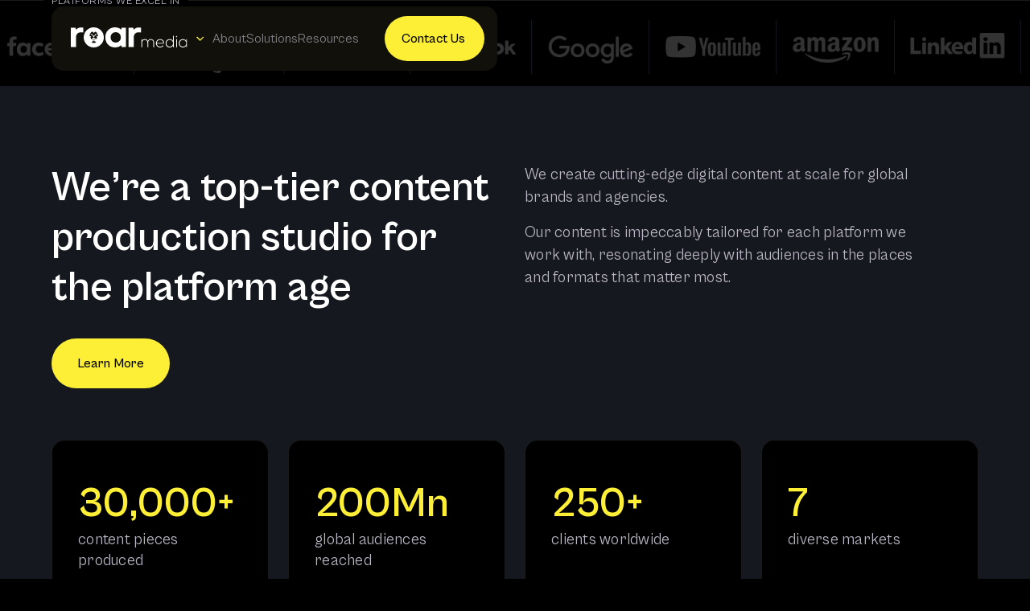

--- FILE ---
content_type: text/html
request_url: https://www.roar.media/?q=quangcaouae.com
body_size: 31774
content:
<!DOCTYPE html><!-- Last Published: Tue Jan 13 2026 06:42:52 GMT+0000 (Coordinated Universal Time) --><html data-wf-domain="www.roar.media" data-wf-page="65fa9bfec4e0edeb9bb3648f" data-wf-site="65fa9bfec4e0edeb9bb36488" lang="en"><head><meta charset="utf-8"/><title>Roar Media | Breakthrough Content: Tailored for Every Platform</title><meta content="Unlock your content potential with Roar Media. We specialize in creating platform-specific content for global brands and agencies at scale." name="description"/><meta content="Roar Media | Breakthrough Content: Tailored for Every Platform" property="og:title"/><meta content="Unlock your content potential with Roar Media. We specialize in creating platform-specific content for global brands and agencies at scale." property="og:description"/><meta content="https://cdn.prod.website-files.com/65fa9bfec4e0edeb9bb36488/660654886fa41dfc68006d21_Roar%20Media.webp" property="og:image"/><meta content="Roar Media | Breakthrough Content: Tailored for Every Platform" property="twitter:title"/><meta content="Unlock your content potential with Roar Media. We specialize in creating platform-specific content for global brands and agencies at scale." property="twitter:description"/><meta content="https://cdn.prod.website-files.com/65fa9bfec4e0edeb9bb36488/660654886fa41dfc68006d21_Roar%20Media.webp" property="twitter:image"/><meta property="og:type" content="website"/><meta content="summary_large_image" name="twitter:card"/><meta content="width=device-width, initial-scale=1" name="viewport"/><link href="https://cdn.prod.website-files.com/65fa9bfec4e0edeb9bb36488/css/roar-media-754101.webflow.shared.7408490e5.css" rel="stylesheet" type="text/css" integrity="sha384-dAhJDlFDC7B4sUa+8Bcn5CoGC+4Qd7R0ohlUsfY7N2zJl3jSdr+kqyYKPbm1T3uU" crossorigin="anonymous"/><link href="https://fonts.googleapis.com" rel="preconnect"/><link href="https://fonts.gstatic.com" rel="preconnect" crossorigin="anonymous"/><script src="https://ajax.googleapis.com/ajax/libs/webfont/1.6.26/webfont.js" type="text/javascript"></script><script type="text/javascript">WebFont.load({  google: {    families: ["DM Sans:200,regular,500,600,800"]  }});</script><script type="text/javascript">!function(o,c){var n=c.documentElement,t=" w-mod-";n.className+=t+"js",("ontouchstart"in o||o.DocumentTouch&&c instanceof DocumentTouch)&&(n.className+=t+"touch")}(window,document);</script><link href="https://cdn.prod.website-files.com/65fa9bfec4e0edeb9bb36488/660649a290a75717b78d4838_fevicon.png" rel="shortcut icon" type="image/x-icon"/><link href="https://cdn.prod.website-files.com/65fa9bfec4e0edeb9bb36488/660649ad4cbc8476ecd0295f_webclip.png" rel="apple-touch-icon"/><script type="text/javascript">!function(f,b,e,v,n,t,s){if(f.fbq)return;n=f.fbq=function(){n.callMethod?n.callMethod.apply(n,arguments):n.queue.push(arguments)};if(!f._fbq)f._fbq=n;n.push=n;n.loaded=!0;n.version='2.0';n.agent='plwebflow';n.queue=[];t=b.createElement(e);t.async=!0;t.src=v;s=b.getElementsByTagName(e)[0];s.parentNode.insertBefore(t,s)}(window,document,'script','https://connect.facebook.net/en_US/fbevents.js');fbq('init', '484160760675563');fbq('track', 'PageView');</script><style>
  body { -webkit-font-smoothing: antialiased; -moz-osx-font-smoothing: grayscale; -o-font-smoothing: antialiased; }
  </style>

<!-- Google Tag Manager -->
<script>(function(w,d,s,l,i){w[l]=w[l]||[];w[l].push({'gtm.start':
new Date().getTime(),event:'gtm.js'});var f=d.getElementsByTagName(s)[0],
j=d.createElement(s),dl=l!='dataLayer'?'&l='+l:'';j.async=true;j.src=
'https://www.googletagmanager.com/gtm.js?id='+i+dl;f.parentNode.insertBefore(j,f);
})(window,document,'script','dataLayer','GTM-TPLVW5MH');</script>
<!-- End Google Tag Manager -->



<!-- Hotjar Tracking Code for Roar Media  -->
<script>
    (function(h,o,t,j,a,r){
        h.hj=h.hj||function(){(h.hj.q=h.hj.q||[]).push(arguments)};
        h._hjSettings={hjid:4962598,hjsv:6};
        a=o.getElementsByTagName('head')[0];
        r=o.createElement('script');r.async=1;
        r.src=t+h._hjSettings.hjid+j+h._hjSettings.hjsv;
        a.appendChild(r);
    })(window,document,'https://static.hotjar.com/c/hotjar-','.js?sv=');
</script>

<script>
    !function(t,e){var o,n,p,r;e.__SV||(window.posthog=e,e._i=[],e.init=function(i,s,a){function g(t,e){var o=e.split(".");2==o.length&&(t=t[o[0]],e=o[1]),t[e]=function(){t.push([e].concat(Array.prototype.slice.call(arguments,0)))}}(p=t.createElement("script")).type="text/javascript",p.async=!0,p.src=s.api_host.replace(".i.posthog.com","-assets.i.posthog.com")+"/static/array.js",(r=t.getElementsByTagName("script")[0]).parentNode.insertBefore(p,r);var u=e;for(void 0!==a?u=e[a]=[]:a="posthog",u.people=u.people||[],u.toString=function(t){var e="posthog";return"posthog"!==a&&(e+="."+a),t||(e+=" (stub)"),e},u.people.toString=function(){return u.toString(1)+".people (stub)"},o="capture identify alias people.set people.set_once set_config register register_once unregister opt_out_capturing has_opted_out_capturing opt_in_capturing reset isFeatureEnabled onFeatureFlags getFeatureFlag getFeatureFlagPayload reloadFeatureFlags group updateEarlyAccessFeatureEnrollment getEarlyAccessFeatures getActiveMatchingSurveys getSurveys onSessionId".split(" "),n=0;n<o.length;n++)g(u,o[n]);e._i.push([i,s,a])},e.__SV=1)}(document,window.posthog||[]);
    posthog.init('phc_4BjxnsUZbJ2FUWWUbQGtGzsivfEM7kyhfiQoLAKNMsu',{api_host:'https://us.i.posthog.com'})
</script></head><body class="body"><div data-animation="default" class="navbar-2 w-nav" data-easing2="ease-out-cubic" data-easing="ease-out-cubic" data-collapse="medium" role="banner" data-no-scroll="1" data-duration="300" data-doc-height="1"><div class="main-section cc-navbar w-container"><div class="navbar_content-wrapper-2"><div class="div-block-386"><div data-hover="false" data-delay="0" data-w-id="fdc98fe5-f746-92d0-f567-27379eb661b7" class="dropdown w-dropdown"><div class="dropdown-toggle-2 w-dropdown-toggle"><a href="/" aria-current="page" class="w-inline-block w--current"><img src="https://cdn.prod.website-files.com/65fa9bfec4e0edeb9bb36488/65fd15474fa0921cebe7ef96_roar%20media%20-%20primary%201.svg" loading="lazy" alt="" height="25"/></a><div data-w-id="75e9d0c7-0f5c-b544-4feb-386339e162b3" class="code-embed-2 w-embed"><svg width="9" height="6" viewBox="0 0 9 6" fill="none" xmlns="http://www.w3.org/2000/svg">
<path fill-rule="evenodd" clip-rule="evenodd" d="M5.12845 5.52591C5.00619 5.64813 4.84038 5.7168 4.66751 5.7168C4.49463 5.7168 4.32883 5.64813 4.20656 5.52591L0.518375 1.83772C0.456105 1.77758 0.406436 1.70564 0.372267 1.62609C0.338098 1.54655 0.320113 1.461 0.319361 1.37443C0.318608 1.28786 0.335104 1.20201 0.367886 1.12189C0.400668 1.04176 0.449078 0.968969 0.510293 0.907754C0.571509 0.846539 0.644302 0.798128 0.724427 0.765347C0.804551 0.732565 0.890402 0.716069 0.97697 0.716821C1.06354 0.717574 1.14909 0.735559 1.22863 0.769728C1.30818 0.803897 1.38012 0.853565 1.44026 0.915835L4.31395 3.78953C4.50921 3.98479 4.8258 3.98479 5.02106 3.78953L7.89475 0.915835C8.01772 0.797074 8.1824 0.731359 8.35335 0.732844C8.52429 0.73433 8.68782 0.802897 8.8087 0.923777C8.92958 1.04466 8.99814 1.20818 8.99963 1.37912C9.00111 1.55007 8.9354 1.71476 8.81664 1.83772L5.12845 5.52591Z" fill="currentcolor"/>
</svg></div></div><nav class="dropdown-list-2 w-dropdown-list"><div class="companies"><div class="div-block-387"><a href="https://www.roaradx.com/" target="_blank" class="div-block-383 w-inline-block"><div class="div-block-384"><div class="company-name"><img width="Auto" height="29" alt="" src="https://cdn.prod.website-files.com/65fa9bfec4e0edeb9bb36488/66a9d9e3b068eb5e9d4ddb9c_roaradx%20logo.svg" loading="lazy"/><div><div class="_0-5-spacer"></div><div class="p3 linewrap">Buy Meta advertising better</div></div></div></div><div class="business-arrow w-embed"><svg width="10" height="10" viewBox="0 0 10 10" fill="none" xmlns="http://www.w3.org/2000/svg">
<path d="M0.415965 7.44801C0.090077 7.70369 0.0331585 8.17514 0.288834 8.50103C0.544509 8.82692 1.01596 8.88383 1.34185 8.62816L0.415965 7.44801ZM9.49113 1.95543C9.54078 1.5442 9.24766 1.17059 8.83643 1.12094L2.13509 0.311885C1.72387 0.262238 1.35025 0.555356 1.30061 0.966583C1.25096 1.37781 1.54408 1.75142 1.9553 1.80107L7.91205 2.52023L7.19289 8.47698C7.14324 8.8882 7.43636 9.26182 7.84759 9.31147C8.25881 9.36111 8.63243 9.06799 8.68207 8.65677L9.49113 1.95543ZM1.34185 8.62816L9.20948 2.45561L8.2836 1.27546L0.415965 7.44801L1.34185 8.62816Z" fill="currentcolor"/>
</svg></div></a><a href="https://www.meetapex.ai/" target="_blank" class="div-block-383 w-inline-block"><div class="div-block-384"><div class="company-name"><img loading="lazy" height="30" alt="" src="https://cdn.prod.website-files.com/65fa9bfec4e0edeb9bb36488/6965e93aaf1903f7e5425088_apex.ai_logo.png"/><div><div class="_0-5-spacer"></div><div class="p3 linewrap">Hire certified AI automation talent</div></div></div></div><div class="business-arrow w-embed"><svg width="10" height="10" viewBox="0 0 10 10" fill="none" xmlns="http://www.w3.org/2000/svg">
<path d="M0.415965 7.44801C0.090077 7.70369 0.0331585 8.17514 0.288834 8.50103C0.544509 8.82692 1.01596 8.88383 1.34185 8.62816L0.415965 7.44801ZM9.49113 1.95543C9.54078 1.5442 9.24766 1.17059 8.83643 1.12094L2.13509 0.311885C1.72387 0.262238 1.35025 0.555356 1.30061 0.966583C1.25096 1.37781 1.54408 1.75142 1.9553 1.80107L7.91205 2.52023L7.19289 8.47698C7.14324 8.8882 7.43636 9.26182 7.84759 9.31147C8.25881 9.36111 8.63243 9.06799 8.68207 8.65677L9.49113 1.95543ZM1.34185 8.62816L9.20948 2.45561L8.2836 1.27546L0.415965 7.44801L1.34185 8.62816Z" fill="currentcolor"/>
</svg></div></a><a href="https://www.3p-media.com/" target="_blank" class="div-block-383 w-inline-block"><div class="div-block-384"><div class="w-layout-vflex company-name"><img width="Auto" height="29" alt="" src="https://cdn.prod.website-files.com/65fa9bfec4e0edeb9bb36488/66a9d9e4b068eb5e9d4ddba2_3pmedia%20logo.svg" loading="lazy"/><div><div class="_0-5-spacer"></div><div class="p3 linewrap">Excel on Google Marketing Platform</div></div></div></div><div class="business-arrow w-embed"><svg width="10" height="10" viewBox="0 0 10 10" fill="none" xmlns="http://www.w3.org/2000/svg">
<path d="M0.415965 7.44801C0.090077 7.70369 0.0331585 8.17514 0.288834 8.50103C0.544509 8.82692 1.01596 8.88383 1.34185 8.62816L0.415965 7.44801ZM9.49113 1.95543C9.54078 1.5442 9.24766 1.17059 8.83643 1.12094L2.13509 0.311885C1.72387 0.262238 1.35025 0.555356 1.30061 0.966583C1.25096 1.37781 1.54408 1.75142 1.9553 1.80107L7.91205 2.52023L7.19289 8.47698C7.14324 8.8882 7.43636 9.26182 7.84759 9.31147C8.25881 9.36111 8.63243 9.06799 8.68207 8.65677L9.49113 1.95543ZM1.34185 8.62816L9.20948 2.45561L8.2836 1.27546L0.415965 7.44801L1.34185 8.62816Z" fill="currentcolor"/>
</svg></div></a><a href="https://creatorflow.com.au/" target="_blank" class="div-block-383 w-inline-block"><div class="div-block-384"><div class="company-name"><img width="Auto" height="27" alt="" src="https://cdn.prod.website-files.com/65fa9bfec4e0edeb9bb36488/66a9d9e4b068eb5e9d4ddbb2_creatorflow%20logo.svg" loading="lazy"/><div><div class="_0-5-spacer"></div><div class="p3 linewrap">Order high-quality UGC ads<br/></div></div></div></div><div class="business-arrow w-embed"><svg width="10" height="10" viewBox="0 0 10 10" fill="none" xmlns="http://www.w3.org/2000/svg">
<path d="M0.415965 7.44801C0.090077 7.70369 0.0331585 8.17514 0.288834 8.50103C0.544509 8.82692 1.01596 8.88383 1.34185 8.62816L0.415965 7.44801ZM9.49113 1.95543C9.54078 1.5442 9.24766 1.17059 8.83643 1.12094L2.13509 0.311885C1.72387 0.262238 1.35025 0.555356 1.30061 0.966583C1.25096 1.37781 1.54408 1.75142 1.9553 1.80107L7.91205 2.52023L7.19289 8.47698C7.14324 8.8882 7.43636 9.26182 7.84759 9.31147C8.25881 9.36111 8.63243 9.06799 8.68207 8.65677L9.49113 1.95543ZM1.34185 8.62816L9.20948 2.45561L8.2836 1.27546L0.415965 7.44801L1.34185 8.62816Z" fill="currentcolor"/>
</svg></div></a><a href="https://www.brandradar.ai/" target="_blank" class="div-block-383 w-inline-block"><div class="div-block-384"><div class="company-name"><img width="Auto" height="23" alt="" src="https://cdn.prod.website-files.com/65fa9bfec4e0edeb9bb36488/67d136b1a4a4a1896eafd4e1_BrandRadar%20logo.svg" loading="lazy"/><div><div class="_0-5-spacer"></div><div class="p3 linewrap">Track AI Mentions of Your Brand<br/></div></div></div></div><div class="business-arrow w-embed"><svg width="10" height="10" viewBox="0 0 10 10" fill="none" xmlns="http://www.w3.org/2000/svg">
<path d="M0.415965 7.44801C0.090077 7.70369 0.0331585 8.17514 0.288834 8.50103C0.544509 8.82692 1.01596 8.88383 1.34185 8.62816L0.415965 7.44801ZM9.49113 1.95543C9.54078 1.5442 9.24766 1.17059 8.83643 1.12094L2.13509 0.311885C1.72387 0.262238 1.35025 0.555356 1.30061 0.966583C1.25096 1.37781 1.54408 1.75142 1.9553 1.80107L7.91205 2.52023L7.19289 8.47698C7.14324 8.8882 7.43636 9.26182 7.84759 9.31147C8.25881 9.36111 8.63243 9.06799 8.68207 8.65677L9.49113 1.95543ZM1.34185 8.62816L9.20948 2.45561L8.2836 1.27546L0.415965 7.44801L1.34185 8.62816Z" fill="currentcolor"/>
</svg></div></a></div><div class="div-block-385"><div><a href="https://www.roar.global" target="_blank" class="l"><strong>Roar Global</strong></a> Brands</div></div></div></nav></div></div><nav role="navigation" class="navbar_nav-menu-2 w-nav-menu"><a href="/about" class="p2 link _2">About</a><a href="/solutions" class="p2 link _2">Solutions</a><a href="/resources" class="p2 link _2">Resources</a><div class="show mobile"><div class="spacer _1rem"></div><a href="/contact" class="cta_main is--gazy w-button">Contact Us</a></div></nav><div class="show desktop"><a href="/contact" class="cta_main is--gazy mini w-button">Contact Us</a></div><div class="navbar_menu-button w-nav-button"><div class="lottie-animation-2" data-w-id="19e30891-747b-01f8-4f6c-7e4747c54c02" data-animation-type="lottie" data-src="https://cdn.prod.website-files.com/653219cbe33609d9a0ce91f8/664c8649b4878ce9b8ae2b6e_Animation%20-%201716290977411.json" data-loop="0" data-direction="1" data-autoplay="1" data-is-ix2-target="0" data-renderer="svg" data-default-duration="3.75" data-duration="3.75"></div></div></div></div></div><div class="w-embed w-iframe"><!-- Google Tag Manager (noscript) -->
<noscript><iframe src="https://www.googletagmanager.com/ns.html?id=GTM-TPLVW5MH"
height="0" width="0" style="display:none;visibility:hidden"></iframe></noscript>
<!-- End Google Tag Manager (noscript) --></div><div class="w-embed"><style>
body {
 font-size: 1.1111111111111112vw;
}
/* Max Font Size */
@media screen and (min-width:1280px) {
 body {font-size: 0.888888888888889rem;}
}
/* Container Max Width */
.container {
  max-width: 90em;
}
/* Min Font Size */
@media screen and (max-width:991px) {
 body {font-size: 0.6881944444444444rem;}
}

</style></div><section class="section_main hero about_hero"><div class="container_main _100-_height"><div class="div-block-352 right"><img src="https://cdn.prod.website-files.com/65fa9bfec4e0edeb9bb36488/660d3a1c64aaf2e40246ca42_Home%20Hero%20Mobile%20(1).webp" loading="lazy" sizes="100vw" srcset="https://cdn.prod.website-files.com/65fa9bfec4e0edeb9bb36488/660d3a1c64aaf2e40246ca42_Home%20Hero%20Mobile%20(1)-p-500.webp 500w, https://cdn.prod.website-files.com/65fa9bfec4e0edeb9bb36488/660d3a1c64aaf2e40246ca42_Home%20Hero%20Mobile%20(1).webp 781w" alt="" class="image-15 mobile show"/><img src="https://cdn.prod.website-files.com/65fa9bfec4e0edeb9bb36488/660d3a1d283d46c34998817d_Home%20Hero%20Desktop%20(1).webp" loading="eager" sizes="100vw" srcset="https://cdn.prod.website-files.com/65fa9bfec4e0edeb9bb36488/660d3a1d283d46c34998817d_Home%20Hero%20Desktop%20(1)-p-500.webp 500w, https://cdn.prod.website-files.com/65fa9bfec4e0edeb9bb36488/660d3a1d283d46c34998817d_Home%20Hero%20Desktop%20(1)-p-800.webp 800w, https://cdn.prod.website-files.com/65fa9bfec4e0edeb9bb36488/660d3a1d283d46c34998817d_Home%20Hero%20Desktop%20(1)-p-1080.webp 1080w, https://cdn.prod.website-files.com/65fa9bfec4e0edeb9bb36488/660d3a1d283d46c34998817d_Home%20Hero%20Desktop%20(1).webp 1526w" alt="" class="image-15 mobile hide"/></div><div class="div-block-352 _2"><h1 class="heading"><span class="x-bold yellow">Breakthrough Content:<br/></span>Tailored for Every Platform</h1><div class="spacer _2rem"></div><div class="cta_wrap"><a href="/contact" class="cta_main is--gazy w-inline-block"><img src="https://cdn.prod.website-files.com/65fa9bfec4e0edeb9bb36488/6639dea2808643678f8c8837_gazy%20-%20light%201.webp" loading="lazy" sizes="(max-width: 1000px) 100vw, 1000px" srcset="https://cdn.prod.website-files.com/65fa9bfec4e0edeb9bb36488/6639dea2808643678f8c8837_gazy%20-%20light%201-p-500.webp 500w, https://cdn.prod.website-files.com/65fa9bfec4e0edeb9bb36488/6639dea2808643678f8c8837_gazy%20-%20light%201-p-800.webp 800w, https://cdn.prod.website-files.com/65fa9bfec4e0edeb9bb36488/6639dea2808643678f8c8837_gazy%20-%20light%201.webp 1000w" alt="" class="image-19"/><div>Book a Call with Gazy</div></a></div><div class="spacer _1rem"></div><div class="_70">Limited slots available.</div><div class="show mobile"><div class="spacer _2rem"></div></div></div></div><div class="div-block-347"></div></section><div class="section_main _0tbp top_border"><div class="container_main _2"><p class="paragraph black_b">Platforms we excel in</p></div></div><div class="loop top_devider"><section class="section_main loop"><div class="div-block-192"><img src="https://cdn.prod.website-files.com/65fa9bfec4e0edeb9bb36488/65fabd14193a1f401a55f58e_facebook.webp" loading="lazy" alt="facebook x roar.media" class="loop_logo"/><div class="devider_line w-embed"><svg width="2" height="67" viewBox="0 0 2 67" fill="none" xmlns="http://www.w3.org/2000/svg">
<line x1="0.59375" y1="-0.0019531" x2="0.593747" y2="66.998" stroke="#16181F"/>
</svg></div><img src="https://cdn.prod.website-files.com/65fa9bfec4e0edeb9bb36488/65fabd1444a22c4233bad5e4_insta.webp" loading="lazy" alt="instagram x roar.media" class="loop_logo"/><div class="devider_line w-embed"><svg width="2" height="67" viewBox="0 0 2 67" fill="none" xmlns="http://www.w3.org/2000/svg">
<line x1="0.59375" y1="-0.0019531" x2="0.593747" y2="66.998" stroke="#16181F"/>
</svg></div><img src="https://cdn.prod.website-files.com/65fa9bfec4e0edeb9bb36488/6613b39d135ca957aa36f494_shopify.svg" loading="lazy" alt="spotify x roar.media" class="loop_logo"/><div class="devider_line w-embed"><svg width="2" height="67" viewBox="0 0 2 67" fill="none" xmlns="http://www.w3.org/2000/svg">
<line x1="0.59375" y1="-0.0019531" x2="0.593747" y2="66.998" stroke="#16181F"/>
</svg></div><img src="https://cdn.prod.website-files.com/65fa9bfec4e0edeb9bb36488/6601634a7ec63fe4ba283551_tiktok.svg" loading="lazy" alt="tiktok x roar.media" class="loop_logo"/><div class="devider_line w-embed"><svg width="2" height="67" viewBox="0 0 2 67" fill="none" xmlns="http://www.w3.org/2000/svg">
<line x1="0.59375" y1="-0.0019531" x2="0.593747" y2="66.998" stroke="#16181F"/>
</svg></div><img src="https://cdn.prod.website-files.com/65fa9bfec4e0edeb9bb36488/65fabd131a3d5b54b18ea932_google.webp" loading="lazy" alt="google  x roar.media" class="loop_logo"/><div class="devider_line w-embed"><svg width="2" height="67" viewBox="0 0 2 67" fill="none" xmlns="http://www.w3.org/2000/svg">
<line x1="0.59375" y1="-0.0019531" x2="0.593747" y2="66.998" stroke="#16181F"/>
</svg></div><img src="https://cdn.prod.website-files.com/65fa9bfec4e0edeb9bb36488/65fabd144c1d45a8f51493d0_youtube.webp" loading="lazy" alt="youtube  x roar.media" class="loop_logo"/><div class="devider_line w-embed"><svg width="2" height="67" viewBox="0 0 2 67" fill="none" xmlns="http://www.w3.org/2000/svg">
<line x1="0.59375" y1="-0.0019531" x2="0.593747" y2="66.998" stroke="#16181F"/>
</svg></div><img src="https://cdn.prod.website-files.com/65fa9bfec4e0edeb9bb36488/65fabd14e5237e95977d5d1f_amazon.webp" loading="lazy" alt="amazon  x roar.media" class="loop_logo"/><div class="devider_line w-embed"><svg width="2" height="67" viewBox="0 0 2 67" fill="none" xmlns="http://www.w3.org/2000/svg">
<line x1="0.59375" y1="-0.0019531" x2="0.593747" y2="66.998" stroke="#16181F"/>
</svg></div><img src="https://cdn.prod.website-files.com/65fa9bfec4e0edeb9bb36488/65fabd144c1d45a8f51493c4_linkedin.webp" loading="lazy" alt="linkedin x roar.media" class="loop_logo"/><div class="devider_line w-embed"><svg width="2" height="67" viewBox="0 0 2 67" fill="none" xmlns="http://www.w3.org/2000/svg">
<line x1="0.59375" y1="-0.0019531" x2="0.593747" y2="66.998" stroke="#16181F"/>
</svg></div></div><div class="div-block-192"><img src="https://cdn.prod.website-files.com/65fa9bfec4e0edeb9bb36488/65fabd14193a1f401a55f58e_facebook.webp" loading="lazy" alt="facebook x roar.media" class="loop_logo"/><div class="devider_line w-embed"><svg width="2" height="67" viewBox="0 0 2 67" fill="none" xmlns="http://www.w3.org/2000/svg">
<line x1="0.59375" y1="-0.0019531" x2="0.593747" y2="66.998" stroke="#16181F"/>
</svg></div><img src="https://cdn.prod.website-files.com/65fa9bfec4e0edeb9bb36488/65fabd1444a22c4233bad5e4_insta.webp" loading="lazy" alt="instagram x roar.media" class="loop_logo"/><div class="devider_line w-embed"><svg width="2" height="67" viewBox="0 0 2 67" fill="none" xmlns="http://www.w3.org/2000/svg">
<line x1="0.59375" y1="-0.0019531" x2="0.593747" y2="66.998" stroke="#16181F"/>
</svg></div><img src="https://cdn.prod.website-files.com/65fa9bfec4e0edeb9bb36488/6613b39d135ca957aa36f494_shopify.svg" loading="lazy" alt="spotify x roar.media" class="loop_logo"/><div class="devider_line w-embed"><svg width="2" height="67" viewBox="0 0 2 67" fill="none" xmlns="http://www.w3.org/2000/svg">
<line x1="0.59375" y1="-0.0019531" x2="0.593747" y2="66.998" stroke="#16181F"/>
</svg></div><img src="https://cdn.prod.website-files.com/65fa9bfec4e0edeb9bb36488/6601634a7ec63fe4ba283551_tiktok.svg" loading="lazy" alt="tiktok x roar.media" class="loop_logo"/><div class="devider_line w-embed"><svg width="2" height="67" viewBox="0 0 2 67" fill="none" xmlns="http://www.w3.org/2000/svg">
<line x1="0.59375" y1="-0.0019531" x2="0.593747" y2="66.998" stroke="#16181F"/>
</svg></div><img src="https://cdn.prod.website-files.com/65fa9bfec4e0edeb9bb36488/65fabd131a3d5b54b18ea932_google.webp" loading="lazy" alt="google  x roar.media" class="loop_logo"/><div class="devider_line w-embed"><svg width="2" height="67" viewBox="0 0 2 67" fill="none" xmlns="http://www.w3.org/2000/svg">
<line x1="0.59375" y1="-0.0019531" x2="0.593747" y2="66.998" stroke="#16181F"/>
</svg></div><img src="https://cdn.prod.website-files.com/65fa9bfec4e0edeb9bb36488/65fabd144c1d45a8f51493d0_youtube.webp" loading="lazy" alt="youtube  x roar.media" class="loop_logo"/><div class="devider_line w-embed"><svg width="2" height="67" viewBox="0 0 2 67" fill="none" xmlns="http://www.w3.org/2000/svg">
<line x1="0.59375" y1="-0.0019531" x2="0.593747" y2="66.998" stroke="#16181F"/>
</svg></div><img src="https://cdn.prod.website-files.com/65fa9bfec4e0edeb9bb36488/65fabd14e5237e95977d5d1f_amazon.webp" loading="lazy" alt="amazon  x roar.media" class="loop_logo"/><div class="devider_line w-embed"><svg width="2" height="67" viewBox="0 0 2 67" fill="none" xmlns="http://www.w3.org/2000/svg">
<line x1="0.59375" y1="-0.0019531" x2="0.593747" y2="66.998" stroke="#16181F"/>
</svg></div><img src="https://cdn.prod.website-files.com/65fa9bfec4e0edeb9bb36488/65fabd144c1d45a8f51493c4_linkedin.webp" loading="lazy" alt="linkedin x roar.media" class="loop_logo"/><div class="devider_line w-embed"><svg width="2" height="67" viewBox="0 0 2 67" fill="none" xmlns="http://www.w3.org/2000/svg">
<line x1="0.59375" y1="-0.0019531" x2="0.593747" y2="66.998" stroke="#16181F"/>
</svg></div></div></section></div><section id="about" class="section_main light_black_bg"><div class="container_main grid _2_column"><div><h2>We’re a top-tier content production studio for the platform age</h2><div class="show desktop"><div class="spacer _2rem"></div><div class="cta_wrap"><a href="/about" class="cta_main">Learn More</a></div></div></div><div id="w-node-_09242869-d993-f4f1-05c3-cd7a27d80128-9bb3648f" class="_90"><p class="p1">We create cutting-edge digital content at scale for global brands and agencies.</p><div class="spacer _1rem"></div><p class="p1">Our content is impeccably tailored for each platform we work with, resonating deeply with audiences in the places and formats that matter most. </p><div class="show tab"><div class="spacer _2rem"></div><div class="cta_wrap"><a href="/about" class="cta_main">Read More About Us</a></div></div></div></div><div class="spacer _4rem"></div><div class="container_main grid _4_column"><div id="w-node-_87c9f12e-64c2-5b27-5203-f2963145d188-9bb3648f" class="tile"><h2 class="x-bold yellow">30,000+</h2><p class="p2 caps">content pieces produced</p></div><div id="w-node-_4ca3d0df-fa32-5667-4f3c-0cf5f62e9649-9bb3648f" class="tile"><h2 class="x-bold yellow">200Mn</h2><p class="p2 caps">global audiences reached</p></div><div id="w-node-_0190dab8-b70a-a6d1-6be4-7b032fb4714f-9bb3648f" class="tile"><h2 class="x-bold yellow">250+</h2><p class="p2 caps">clients worldwide</p></div><div id="w-node-de63ed76-a383-b9fe-3f21-c7bfe27356e8-9bb3648f" class="tile"><h2 class="x-bold yellow">7</h2><p class="p2 caps">diverse markets</p></div></div></section><section class="section_main rel"><div class="container_main grid _2_column _1fr_height"><div id="w-node-b7dce62c-a27a-276a-f585-a53142d690ee-9bb3648f"><h2 class="centre">What Sets Us Apart</h2><div class="spacer _1rem"></div></div><div id="w-node-_70f13766-0e6c-4762-ba3d-348d313c5c34-9bb3648f" class="tile light"><div class="image-2 w-embed"><svg width="61" height="61" viewBox="0 0 61 61" fill="none" xmlns="http://www.w3.org/2000/svg">
<path d="M54.2475 22.9021H49.3112L52.7921 19.4211C53.9924 18.1008 53.9924 16.1803 52.7921 14.98L45.9353 8.12311C44.7349 6.92278 42.6944 6.92278 41.4941 8.12311L38.0131 11.604V6.66771C38.0131 4.86723 36.5727 3.54688 34.8923 3.54688H25.1547C23.3542 3.54688 22.0338 4.98726 22.0338 6.66771V11.604L18.5529 8.12311C17.2325 6.92278 15.312 6.92278 14.1117 8.12311L7.13483 14.98C5.9345 16.1803 5.9345 18.2208 7.13483 19.4211L10.6158 22.9021H5.67943C3.87895 22.9021 2.55859 24.3425 2.55859 26.0229V35.7606C2.55859 37.561 3.99898 38.8814 5.67943 38.8814H10.6158L7.13483 42.3623C5.9345 43.6827 5.9345 45.6032 7.13483 46.8035L13.9917 53.6604C15.192 54.8607 17.2325 54.8607 18.4329 53.6604L21.9138 50.1794V55.1158C21.9138 56.9162 23.3542 58.2366 25.0346 58.2366H34.7723C36.5727 58.2366 37.8931 56.7962 37.8931 55.1158V50.1794L41.374 53.6604C42.6944 54.8607 44.6149 54.8607 45.8152 53.6604L52.6721 46.8035C53.8724 45.6032 53.8724 43.5627 52.6721 42.3623L49.1911 38.8814H54.1275C55.928 38.8814 57.2483 37.441 57.2483 35.7606V26.0229C57.4884 24.3425 56.048 22.9021 54.2475 22.9021ZM53.8874 35.4155H48.3509C47.0306 35.4155 45.9503 36.1357 45.3501 37.456C44.87 38.6563 45.11 39.9767 46.0703 40.9369L49.9113 44.778L43.6547 51.0347L39.8136 47.1936C38.8534 46.2334 37.533 45.9933 36.3327 46.4734C35.1324 46.9536 34.2921 48.1539 34.2921 49.4742V55.0107H25.3947V49.4742C25.3947 48.1539 24.6745 47.0736 23.4742 46.4734C22.2739 45.9933 20.9535 46.2334 19.9933 47.1936L16.1523 51.0347L9.89557 44.778L13.7366 40.9369C14.6969 39.9767 14.9369 38.6563 14.4568 37.456C13.9767 36.2557 12.7763 35.4155 11.456 35.4155H5.9195V26.5181H11.456C12.7763 26.5181 13.8566 25.7979 14.4568 24.4775C14.9369 23.2772 14.6969 21.9568 13.7366 20.9966L9.89557 17.1555L16.1523 10.8989L19.9933 14.7399C20.9535 15.7001 22.2739 15.9402 23.4742 15.4601C24.6745 14.98 25.5148 13.7796 25.5148 12.4593V6.92278H34.4122V12.4593C34.4122 13.7796 35.1324 14.8599 36.4527 15.4601C37.653 15.9402 38.9734 15.7001 39.9337 14.7399L43.7747 10.8989L50.0314 17.1555L46.1903 20.9966C45.2301 21.9568 44.99 23.2772 45.4701 24.4775C45.9503 25.6778 47.1506 26.398 48.471 26.398H54.0074V35.4155H53.8874Z" fill="url(#paint0_linear_206_426)"/>
<path d="M35.1769 30.709C36.804 29.2988 37.8888 27.1292 37.8888 24.7292C37.8888 20.2681 34.3091 16.7969 29.9565 16.7969C25.6038 16.7969 22.0241 20.3766 22.0241 24.7292C22.0241 29.0818 23.1089 29.2988 24.736 30.709C23.3258 31.3598 22.0241 32.3361 21.0478 33.6378C19.3122 35.6989 18.3359 38.3159 18.3359 41.0278C18.3359 43.7397 19.0953 42.6549 19.9631 42.6549H39.9498C40.8176 42.6549 41.577 41.8956 41.577 41.0278C41.577 36.5667 39.082 32.6615 35.1633 30.709H35.1769ZM25.292 24.7428C25.292 22.1393 27.4615 20.0647 29.97 20.0647C32.4785 20.0647 34.6481 22.2342 34.6481 24.7428C34.6481 27.2513 32.587 29.4208 29.97 29.4208H29.8615C27.3666 29.4208 25.292 27.3598 25.292 24.7428ZM22.458 39.4006H21.8072C22.5665 35.6039 26.0513 32.77 29.9565 32.77C33.8616 32.77 37.3464 35.5904 38.1057 39.4006H22.458Z" fill="url(#paint1_linear_206_426)"/>
<path d="M30.2766 26.6435C30.854 26.066 31.514 25.4061 32.0914 24.8286C32.1739 24.7461 32.2564 24.6636 32.3389 24.5811C32.8339 24.0862 32.8339 23.2613 32.3389 22.8488C31.844 22.4363 31.1015 22.3538 30.6066 22.8488C30.1941 23.2613 29.7816 23.6737 29.3692 24.0862L29.2042 23.9212C28.7092 23.4262 27.8843 23.4262 27.4718 23.9212C27.0594 24.4162 26.9769 25.1586 27.4718 25.6535L28.5442 26.726C29.0392 27.1384 29.7816 27.1384 30.2766 26.6435Z" fill="url(#paint2_linear_206_426)"/>
<defs>
<linearGradient id="paint0_linear_206_426" x1="29.9166" y1="3.54687" x2="29.9166" y2="58.2366" gradientUnits="userSpaceOnUse">
<stop stop-color="white"/>
<stop offset="1" stop-color="#EFEFEF"/>
</linearGradient>
<linearGradient id="paint1_linear_206_426" x1="29.9565" y1="16.7969" x2="29.9565" y2="42.8692" gradientUnits="userSpaceOnUse">
<stop stop-color="white"/>
<stop offset="1" stop-color="#EFEFEF"/>
</linearGradient>
<linearGradient id="paint2_linear_206_426" x1="29.9205" y1="22.5078" x2="29.9205" y2="27.0257" gradientUnits="userSpaceOnUse">
<stop stop-color="white"/>
<stop offset="1" stop-color="#EFEFEF"/>
</linearGradient>
</defs>
</svg></div><div class="spacer _1rem"></div><h4 class="h4">Content Specialists</h4><div class="opacity _70"><p class="p2">Our team comprises seasoned experts dedicated to crafting high-quality and compelling content tailored to diverse formats, channels, and audiences.</p></div></div><div id="w-node-_904d7768-4f53-c9fa-f981-02bc2eb2fcef-9bb3648f" class="tile light"><div class="image-2 w-embed"><svg width="61" height="61" viewBox="0 0 61 61" fill="none" xmlns="http://www.w3.org/2000/svg">
<path d="M53.1092 2.74023H34.2641C32.7037 2.74023 31.4434 4.00057 31.4434 5.56099V34.5188C31.4434 36.0792 32.7037 37.3396 34.2641 37.3396H53.1092C54.6696 37.3396 55.93 36.0792 55.93 34.5188V5.56099C55.93 4.00057 54.6696 2.74023 53.1092 2.74023ZM52.9291 5.74104V20.6851L46.4324 25.4864L42.7714 17.9693C42.5313 17.4892 42.0662 17.1741 41.5411 17.1291C41.0159 17.0841 40.4908 17.3392 40.1907 17.7743L34.4442 26.0715V5.74104H52.9141H52.9291ZM34.4442 34.3387V31.3229L41.196 21.5853L44.5119 28.4121C44.7069 28.8173 45.067 29.1023 45.5021 29.2074C45.9373 29.3124 46.3874 29.2074 46.7475 28.9523L52.9141 24.4061V34.3237H34.4442V34.3387Z" fill="white"/>
<path d="M52.9881 40.3262H34.143C32.5826 40.3262 31.3223 41.5865 31.3223 43.1469V54.52C31.3223 56.0804 32.5826 57.3408 34.143 57.3408H52.9881C54.5485 57.3408 55.8089 56.0804 55.8089 54.52V43.1469C55.8089 41.5865 54.5485 40.3262 52.9881 40.3262ZM52.8081 54.3249H34.3381V43.312H52.8081V54.3249Z" fill="white"/>
<path d="M25.7557 2.74023H6.9106C5.35018 2.74023 4.08984 4.00057 4.08984 5.56099V54.5192C4.08984 56.0796 5.35018 57.3399 6.9106 57.3399H25.7557C27.3161 57.3399 28.5764 56.0796 28.5764 54.5192V5.56099C28.5764 4.00057 27.3161 2.74023 25.7557 2.74023ZM25.5756 54.3241H7.10566V5.74104H25.5756V54.3241Z" fill="white"/>
<path d="M14.1509 32.9055C14.3109 32.9989 14.4976 33.0389 14.671 33.0389C14.8443 33.0389 15.071 32.9855 15.2577 32.8655L18.6049 30.7452C18.9383 30.5318 19.1384 30.1584 19.1117 29.7717C19.085 29.385 18.8583 29.0249 18.5116 28.8515L15.1377 27.1579C14.8043 26.9846 14.3909 27.0112 14.0709 27.2113C13.7508 27.4113 13.5508 27.7714 13.5508 28.1448L13.5775 31.9587C13.5775 32.3588 13.7908 32.7188 14.1509 32.9055ZM15.8045 29.945L15.7511 29.9717V29.9184L15.8045 29.945Z" fill="white"/>
<path d="M41.5703 51.4704C41.7156 51.5496 41.8872 51.5892 42.0457 51.5892C42.2042 51.5892 42.4155 51.5364 42.5872 51.4307L45.651 49.4894C45.9548 49.2913 46.1397 48.948 46.1133 48.5914C46.1001 48.2348 45.8888 47.9047 45.5586 47.7462L42.4683 46.1878C42.1514 46.0294 41.7816 46.0426 41.4911 46.2275C41.2005 46.4123 41.0156 46.7293 41.0156 47.0859V50.5723C41.042 50.9421 41.2401 51.2723 41.5571 51.444L41.5703 51.4704ZM43.089 48.7499L43.0494 48.7763V48.7235L43.089 48.7499Z" fill="white"/>
</svg></div><div class="spacer _1rem"></div><h4 class="h4">Content At Scale</h4><div class="opacity _70"><p class="p2">Whether it&#x27;s a single piece or thousands of creatives, we&#x27;re equipped with the team and resources to deliver projects of any size with precision and efficiency.</p></div></div><div id="w-node-ae72cdcc-4901-415c-114e-5ea727e824fd-9bb3648f" class="tile light"><div class="image-2 w-embed"><svg width="61" height="61" viewBox="0 0 61 61" fill="none" xmlns="http://www.w3.org/2000/svg">
<path d="M56.1725 32.4156V32.3854C55.6296 31.3299 55.2527 30.5458 55.2527 29.9728C55.2527 29.3998 55.2527 29.8974 55.2527 29.8672C55.4336 28.9776 55.8709 28.103 56.2931 27.2435C57.0169 25.7808 57.7558 24.288 57.3034 22.7349C57.3034 22.7198 57.3034 22.6896 57.2883 22.6745C56.8812 21.0008 55.4487 20.0508 54.0614 19.131C53.2773 18.6032 52.5234 18.1056 51.9353 17.4874C51.9051 17.4572 51.89 17.4271 51.8599 17.3969C51.5885 16.9295 51.5282 16.0699 51.4678 14.9089C51.4678 14.8787 51.4678 14.8636 51.4678 14.8486C51.498 12.7224 50.9853 11.109 49.9449 10.0685C48.9044 9.02806 47.291 8.51538 45.1799 8.56062H45.1497H45.1196C43.9585 8.5003 43.1141 8.43998 42.6466 8.15348C42.6165 8.1384 42.5863 8.10825 42.5562 8.07809C41.9228 7.49001 41.4252 6.73606 40.8975 5.95195C39.9777 4.56469 39.0277 3.13218 37.369 2.74013C37.369 2.74013 37.3539 2.74013 37.3388 2.74013C35.7706 2.27268 34.2476 3.01155 32.785 3.73534C31.9255 4.15755 31.0509 4.59484 30.1612 4.77579C30.1311 4.77579 30.0858 4.77579 30.0557 4.77579C29.4827 4.77579 28.6533 4.36866 27.628 3.85597C27.628 3.85597 27.6129 3.85597 27.5978 3.84089C25.7883 2.75521 24.1598 2.40839 22.7575 2.77029C21.34 3.14726 20.0734 4.29326 19.0329 6.17814C19.0329 6.17814 19.0329 6.19322 19.0179 6.20829C18.4449 7.11303 17.9171 7.86698 17.4647 8.1384C17.4346 8.15348 17.3893 8.16856 17.3592 8.18364C16.5298 8.45506 15.61 8.51538 14.6299 8.57569C12.9863 8.68125 11.2823 8.80188 10.1213 10.0082C10.1213 10.0082 10.1213 10.0082 10.1062 10.0233C8.88479 11.1844 8.77924 12.8883 8.65861 14.547C8.59829 15.512 8.53798 16.4168 8.26655 17.2612C8.26655 17.2913 8.2364 17.3366 8.22132 17.3667C7.96497 17.8191 7.25626 18.3016 6.29121 18.9199C6.29121 18.9199 6.27613 18.9199 6.26105 18.935C4.37618 19.9905 3.21509 21.2571 2.83812 22.6745C2.46115 24.0769 2.83812 25.7054 3.90873 27.4998C3.90873 27.4998 3.90873 27.5149 3.92381 27.53V27.5601C4.46665 28.6157 4.84362 29.3998 4.84362 29.9728C4.84362 30.5458 4.84362 30.0482 4.84362 30.0783C4.66268 30.968 4.25554 31.8124 3.80317 32.7021C3.07938 34.1647 2.34051 35.6726 2.79288 37.2559C2.79288 37.2559 2.79288 37.271 2.79288 37.2861C3.20002 38.9448 4.63252 39.9098 6.01979 40.8296C6.80389 41.3574 7.55784 41.855 8.14592 42.4883C8.17608 42.5185 8.19116 42.5486 8.22132 42.5788C8.49274 43.0462 8.55305 43.9058 8.61337 45.0668C8.61337 45.097 8.61337 45.1121 8.61337 45.1271C8.58321 47.2533 9.0959 48.8667 10.1363 49.9072C11.1768 50.9476 12.7752 51.4603 14.9013 51.4151C14.9013 51.4151 14.9164 51.4151 14.9315 51.4151C16.0624 51.4754 16.952 51.5357 17.4346 51.8071C17.9171 52.0786 17.51 51.8524 17.5401 51.8825C18.1734 52.4706 18.6711 53.2246 19.1988 54.0087C20.1186 55.3959 21.0686 56.8284 22.7273 57.2205C22.7273 57.2205 22.7424 57.2205 22.7575 57.2205C24.3257 57.6879 25.8486 56.9491 27.3113 56.2253C28.1708 55.8031 29.0454 55.3658 29.9351 55.1848C29.9652 55.1848 30.0104 55.1848 30.0406 55.1848C30.6136 55.1848 31.4429 55.592 32.4683 56.1046C32.4683 56.1046 32.4985 56.1046 32.4985 56.1197C34.2778 57.2054 35.9063 57.5522 37.3238 57.1753C38.7713 56.7832 40.0229 55.6372 41.0633 53.7674C41.0633 53.7674 41.0633 53.7523 41.0784 53.7372C41.6514 52.8325 42.1792 52.0786 42.6316 51.8071C42.6617 51.7921 42.7069 51.777 42.7371 51.7619C43.5665 51.4905 44.4863 51.4302 45.4664 51.3698C47.11 51.2643 48.8139 51.1437 49.975 49.9373C49.975 49.9373 49.975 49.9373 49.9901 49.9223C51.2115 48.7612 51.3171 47.0573 51.4377 45.3986C51.498 44.4335 51.5583 43.5288 51.8297 42.6844C51.8297 42.6542 51.8599 42.609 51.875 42.5788C52.1313 42.1264 52.84 41.6439 53.8051 41.0257C53.8051 41.0257 53.8202 41.0257 53.8352 41.0106C55.7201 39.9551 56.8812 38.6884 57.2582 37.271C57.6351 35.8687 57.2582 34.2401 56.1876 32.4457C56.1876 32.4457 56.1876 32.4306 56.1725 32.4156ZM51.8901 29.9728C51.8901 29.9728 51.8901 30.0029 51.8901 30.018C51.8448 31.2243 52.448 32.4608 53.0361 33.637C53.4733 34.5115 53.8805 35.3409 54.0614 36.1853C54.0765 36.2607 54.0614 36.3512 54.0614 36.4417C53.9408 36.894 53.3226 37.3615 52.071 38.1908L52.0107 38.2361C52.0107 38.2361 51.9956 38.2361 51.9805 38.2511C50.8948 38.9448 49.6734 39.744 48.9949 40.9201C48.3013 42.1264 48.2259 43.5891 48.1505 44.901V44.9311C48.06 46.6049 47.9394 47.2533 47.6529 47.5549C47.5925 47.6152 47.5171 47.6604 47.4418 47.6906C46.6275 47.9922 45.6775 48.0525 44.6672 48.1128C43.3553 48.1882 42.0133 48.2787 41.003 48.912C41.003 48.912 40.9729 48.927 40.9578 48.9421C39.9324 49.4699 39.2086 50.5857 38.4848 51.6714C37.9118 52.5309 37.3841 53.3603 36.6904 53.9031C36.6301 53.9484 36.5698 53.9785 36.4944 54.0087C36.419 54.0237 36.3436 54.0388 36.2531 54.0388C35.7857 54.0388 35.1524 53.7372 34.2929 53.2849C34.1873 53.2396 34.0969 53.1793 34.0215 53.1492C32.8302 52.546 31.4882 51.8524 30.0557 51.8524C28.6232 51.8524 27.2962 52.5309 26.105 53.1341C24.2352 54.0991 23.8884 54.0539 23.7074 54.0237C23.6773 54.0237 23.6622 54.0237 23.632 54.0237C23.1797 53.9031 22.7122 53.2849 21.8829 52.0333L21.8376 51.973C21.1289 50.8722 20.3297 49.6358 19.1385 48.9572C17.9322 48.2636 16.4695 48.1882 15.1576 48.1128H15.1275C13.4537 48.0223 12.8053 47.9017 12.5037 47.6152C12.4434 47.5549 12.3982 47.4945 12.368 47.4041C12.0665 46.5898 12.0061 45.6398 11.9458 44.6295C11.8704 43.3177 11.78 41.9756 11.1466 40.9804C11.1466 40.9804 11.1316 40.9503 11.1165 40.9352C10.5887 39.9098 9.47287 39.186 8.38718 38.4622C7.52768 37.8892 6.69834 37.3615 6.1555 36.6678C6.04994 36.5472 6.01978 36.3813 6.04994 36.2155C6.21581 35.371 6.63802 34.5417 7.07531 33.6671C7.66339 32.491 8.26655 31.2696 8.22132 30.0482C8.22132 30.0482 8.22132 30.018 8.22132 30.0029C8.26655 28.7966 7.66339 27.5601 7.07531 26.384C6.63802 25.5094 6.23089 24.68 6.04994 23.8356C6.03486 23.7602 6.04994 23.6698 6.04994 23.5793C6.17057 23.1269 6.78881 22.6595 8.04037 21.8301L8.10068 21.7849C9.20145 21.0762 10.4379 20.277 11.1165 19.0857C11.8101 17.8794 11.8855 16.4168 11.9609 15.1049V15.0747C12.0514 13.401 12.172 12.7526 12.4585 12.451C12.5188 12.3907 12.5942 12.3454 12.6696 12.3153C13.4839 12.0137 14.4489 11.9534 15.4441 11.8931C16.756 11.8177 18.0981 11.7272 19.0933 11.0939C19.0933 11.0939 19.1234 11.0788 19.1385 11.0637C20.1639 10.536 20.9027 9.42012 21.6115 8.33443C22.1845 7.47493 22.7122 6.66066 23.4059 6.10274C23.5265 5.99719 23.6924 5.96703 23.8582 5.99719C24.7328 6.17814 25.5923 6.61543 26.4367 7.02256C27.5978 7.59556 28.789 8.19872 30.0406 8.15348C30.0406 8.15348 30.0708 8.15348 30.0858 8.15348C31.3072 8.19872 32.5437 7.58048 33.735 6.9924C34.6095 6.55511 35.4238 6.14798 36.2531 5.98211C36.419 5.95195 36.5849 5.98211 36.7055 6.08766C37.3991 6.64558 37.9269 7.45985 38.4999 8.31935C39.2086 9.40504 39.9475 10.5209 40.9729 11.0486C40.9729 11.0486 41.003 11.0637 41.0181 11.0788C42.0133 11.7121 43.3553 11.7875 44.6672 11.878C45.6775 11.9383 46.6426 11.9986 47.4568 12.3002C47.6076 12.3605 47.7282 12.4661 47.7735 12.6169C48.0751 13.4311 48.1203 14.3811 48.1957 15.3914C48.2711 16.7033 48.3616 18.0604 48.9949 19.0556C48.9949 19.0556 49.01 19.0857 49.025 19.1008C49.5528 20.1262 50.6687 20.85 51.7543 21.5738C52.6138 22.1468 53.4432 22.6745 53.986 23.3682C54.0916 23.4888 54.1217 23.6547 54.0916 23.8205C53.9257 24.665 53.5035 25.4943 53.0662 26.3689C52.4781 27.5451 51.875 28.7665 51.9202 29.9879L51.8901 29.9728Z" fill="url(#paint0_linear_206_446)"/>
<path fill-rule="evenodd" clip-rule="evenodd" d="M22.7547 32.8175L22.0045 37.2137C21.7495 38.6691 22.7097 40.0495 24.1651 40.3045C24.7503 40.4096 25.3504 40.3045 25.8756 40.0345L29.8216 37.9639L33.7677 40.0345C35.073 40.7247 36.6935 40.2295 37.3837 38.9242C37.6537 38.399 37.7588 37.7989 37.6537 37.2287L36.9035 32.8325L40.0994 29.7267C41.1497 28.6914 41.1797 26.996 40.1444 25.9457C39.7393 25.5256 39.1992 25.2555 38.614 25.1655L34.2028 24.5203L32.2373 20.5292C31.5921 19.2089 29.9867 18.6537 28.6663 19.3139C28.1412 19.569 27.7061 20.0041 27.451 20.5292L25.4855 24.5203L21.0743 25.1655C19.6189 25.3755 18.5986 26.7259 18.8087 28.1813C18.8987 28.7664 19.1688 29.3066 19.5889 29.7267L22.7847 32.8325L22.7547 32.8175ZM26.7608 27.5661C27.2859 27.4911 27.7361 27.161 27.9611 26.6809L29.8216 22.8999L31.6971 26.6809C31.9372 27.161 32.3873 27.4911 32.9125 27.5661L37.0836 28.1663L34.0678 31.1071C33.6927 31.4822 33.5126 32.0073 33.6026 32.5325L34.3078 36.6886L30.5718 34.723C30.1067 34.483 29.5516 34.483 29.0714 34.723L25.3354 36.6886L26.0406 32.5325C26.1306 32.0073 25.9506 31.4822 25.5755 31.1071L22.5597 28.1663L26.7308 27.5661H26.7608Z" fill="url(#paint1_linear_206_446)"/>
<defs>
<linearGradient id="paint0_linear_206_446" x1="30.0481" y1="2.59375" x2="30.0481" y2="57.3669" gradientUnits="userSpaceOnUse">
<stop stop-color="white"/>
<stop offset="1" stop-color="#EFEFEF"/>
</linearGradient>
<linearGradient id="paint1_linear_206_446" x1="29.8427" y1="19.0352" x2="29.8427" y2="40.3458" gradientUnits="userSpaceOnUse">
<stop stop-color="white"/>
<stop offset="1" stop-color="#EFEFEF"/>
</linearGradient>
</defs>
</svg></div><div class="spacer _1rem"></div><h4 class="h4">A Decade of Industry Experience</h4><div class="opacity _70"><p class="p2">With over 10 years of experience, we&#x27;ve honed our skills in creating impactful content for global brands and agencies, tackling content challenges of all sizes and complexities.</p></div></div><div id="w-node-_110f1d39-da0e-d809-540c-4f550c7a4e60-9bb3648f" class="tile light"><div class="image-2 w-embed"><svg width="61" height="61" viewBox="0 0 61 61" fill="none" xmlns="http://www.w3.org/2000/svg">
<path d="M54.0821 55.5656L43.8943 44.4626C48.5606 40.1265 51.4864 33.9448 51.4864 27.0729C51.4864 13.9744 40.8635 3.35156 27.765 3.35156C14.6664 3.35156 4.05859 13.9594 4.05859 27.0579C4.05859 40.1565 14.6815 50.7793 27.78 50.7793C34.9968 50.1175 37.7877 49.0989 41.6887 46.2631L51.9815 57.4861C52.2666 57.7862 52.6417 57.9513 53.0318 57.9513C53.4219 57.9513 53.722 57.8312 53.992 57.5762C54.5772 57.051 54.6072 56.1358 54.0821 55.5656ZM13.016 41.8219C9.06994 37.8759 6.90936 32.6394 6.90936 27.0729C6.90936 21.5065 9.08495 16.255 13.016 12.324C16.9621 8.37792 22.1985 6.21733 27.765 6.21733C33.3315 6.21733 38.5829 8.39292 42.5139 12.324C46.46 16.27 48.6206 21.5065 48.6206 27.0729C48.6206 32.6394 46.445 37.8909 42.5139 41.8219C38.5679 45.768 33.3315 47.9286 27.765 47.9286C22.1985 47.9286 16.9471 45.753 13.016 41.8219Z" fill="url(#paint0_linear_206_418)" stroke="url(#paint1_linear_206_418)" stroke-width="1.05028"/>
<path d="M19.0814 24.8027C18.3911 24.8027 17.8203 25.3735 17.8203 26.0638V35.4884C17.8203 36.1787 18.3911 36.7495 19.0814 36.7495C19.7716 36.7495 20.3424 36.1787 20.3424 35.4884V26.0638C20.3424 25.3735 19.7716 24.8027 19.0814 24.8027Z" fill="url(#paint2_linear_206_418)" stroke="url(#paint3_linear_206_418)" stroke-width="1.20032"/>
<path d="M27.1556 17.1426C26.4653 17.1426 25.8945 17.7134 25.8945 18.4036V35.4875C25.8945 36.1777 26.4653 36.7485 27.1556 36.7485C27.8458 36.7485 28.4166 36.1777 28.4166 35.4875V18.4036C28.4166 17.7134 27.8458 17.1426 27.1556 17.1426Z" fill="url(#paint4_linear_206_418)" stroke="url(#paint5_linear_206_418)" stroke-width="1.20032"/>
<path d="M35.2278 14.832C34.5376 14.832 33.9668 15.4028 33.9668 16.0931V35.4733C33.9668 36.1636 34.5376 36.7344 35.2278 36.7344C35.9181 36.7344 36.4889 36.1636 36.4889 35.4733V16.0931C36.4889 15.4028 35.9181 14.832 35.2278 14.832Z" fill="url(#paint6_linear_206_418)" stroke="url(#paint7_linear_206_418)" stroke-width="1.20032"/>
<defs>
<linearGradient id="paint0_linear_206_418" x1="29.2566" y1="3.35156" x2="29.2566" y2="57.9513" gradientUnits="userSpaceOnUse">
<stop stop-color="white"/>
<stop offset="1" stop-color="#EFEFEF"/>
</linearGradient>
<linearGradient id="paint1_linear_206_418" x1="29.2566" y1="3.35156" x2="29.2566" y2="57.9513" gradientUnits="userSpaceOnUse">
<stop stop-color="white"/>
<stop offset="1" stop-color="#EFEFEF"/>
</linearGradient>
<linearGradient id="paint2_linear_206_418" x1="19.0814" y1="24.8027" x2="19.0814" y2="36.7495" gradientUnits="userSpaceOnUse">
<stop stop-color="white"/>
<stop offset="1" stop-color="#EFEFEF"/>
</linearGradient>
<linearGradient id="paint3_linear_206_418" x1="19.0814" y1="24.8027" x2="19.0814" y2="36.7495" gradientUnits="userSpaceOnUse">
<stop stop-color="white"/>
<stop offset="1" stop-color="#EFEFEF"/>
</linearGradient>
<linearGradient id="paint4_linear_206_418" x1="27.1556" y1="17.1426" x2="27.1556" y2="36.7485" gradientUnits="userSpaceOnUse">
<stop stop-color="white"/>
<stop offset="1" stop-color="#EFEFEF"/>
</linearGradient>
<linearGradient id="paint5_linear_206_418" x1="27.1556" y1="17.1426" x2="27.1556" y2="36.7485" gradientUnits="userSpaceOnUse">
<stop stop-color="white"/>
<stop offset="1" stop-color="#EFEFEF"/>
</linearGradient>
<linearGradient id="paint6_linear_206_418" x1="35.2278" y1="14.832" x2="35.2278" y2="36.7344" gradientUnits="userSpaceOnUse">
<stop stop-color="white"/>
<stop offset="1" stop-color="#EFEFEF"/>
</linearGradient>
<linearGradient id="paint7_linear_206_418" x1="35.2278" y1="14.832" x2="35.2278" y2="36.7344" gradientUnits="userSpaceOnUse">
<stop stop-color="white"/>
<stop offset="1" stop-color="#EFEFEF"/>
</linearGradient>
</defs>
</svg></div><div class="spacer _1rem"></div><h4 class="h4">Platform Insights</h4><div class="opacity _70"><p class="p2">Leveraging a data-driven approach and in-depth understanding of major platforms, we ensure your message not only stands out but also resonates with your target audience, cutting through the noise effectively.</p></div></div></div><div class="spacer _4rem"></div><div class="spacer _4rem"></div><div class="container_main grid _2_column"><div id="w-node-d8f0a402-003b-5c0b-260b-457c6777eff5-9bb3648f" class="_90"><h2>Content that Captivates Across Platforms: <br/>‍<span class="text-span-2">Feeds, Reels, Ads, Blogs, and More</span></h2><div><div class="spacer _2rem"></div><p class="p1 white"><span class="text-span-7">We specialize in producing platform-specific content.</span></p><div class="spacer _1rem"></div><p class="p2">From engaging social media graphics to dynamic IG Reels and compelling animation explainers, our content resonates deeply with global audiences across all channels.</p></div><div class="spacer _2rem"></div><div class="div-block"><img src="https://cdn.prod.website-files.com/65fa9bfec4e0edeb9bb36488/65fabd15bd87778858975994_fb.webp" loading="lazy" alt="fb icon"/><img src="https://cdn.prod.website-files.com/65fa9bfec4e0edeb9bb36488/65fabd144c1d45a8f51493c8_insta-1.webp" loading="lazy" alt="instagram icon"/><img src="https://cdn.prod.website-files.com/65fa9bfec4e0edeb9bb36488/65fabd14c6d8367482147d16_linekdin.webp" loading="lazy" alt="linkedin icon"/><img src="https://cdn.prod.website-files.com/65fa9bfec4e0edeb9bb36488/65fabd14387a1af2a1cc0dc3_google-1.webp" loading="lazy" alt="google icon"/><img src="https://cdn.prod.website-files.com/65fa9bfec4e0edeb9bb36488/65fabd144c1d45a8f51493cd_youtube-1.webp" loading="lazy" alt="youtube icon"/><img src="https://cdn.prod.website-files.com/65fa9bfec4e0edeb9bb36488/65fabd1435ec5cfd21229852_tiktok.webp" loading="lazy" alt="tiktok icon"/><img src="https://cdn.prod.website-files.com/65fa9bfec4e0edeb9bb36488/65fabd14b90f58a5d7b4bf3f_shopify.webp" loading="lazy" alt="shopify icon"/><img src="https://cdn.prod.website-files.com/65fa9bfec4e0edeb9bb36488/65fabd1487ac220da7cd4e40_amazon-1.webp" loading="lazy" alt="amazon icon"/></div><div class="spacer _2rem"></div><div class="cta_wrap"><a href="/contact" class="cta_main is--gazy w-inline-block"><img src="https://cdn.prod.website-files.com/65fa9bfec4e0edeb9bb36488/6639dea2808643678f8c8837_gazy%20-%20light%201.webp" loading="lazy" sizes="(max-width: 1000px) 100vw, 1000px" srcset="https://cdn.prod.website-files.com/65fa9bfec4e0edeb9bb36488/6639dea2808643678f8c8837_gazy%20-%20light%201-p-500.webp 500w, https://cdn.prod.website-files.com/65fa9bfec4e0edeb9bb36488/6639dea2808643678f8c8837_gazy%20-%20light%201-p-800.webp 800w, https://cdn.prod.website-files.com/65fa9bfec4e0edeb9bb36488/6639dea2808643678f8c8837_gazy%20-%20light%201.webp 1000w" alt="" class="image-19"/><div>Book a Call with Gazy</div></a></div></div><div id="w-node-d8f0a402-003b-5c0b-260b-457c6777f000-9bb3648f" class="hero_img_cont _3"><img src="https://cdn.prod.website-files.com/65fa9bfec4e0edeb9bb36488/661fa2326a12aa67ced8d0c4_Home%20Secondary%20(6).webp" loading="lazy" sizes="100vw" srcset="https://cdn.prod.website-files.com/65fa9bfec4e0edeb9bb36488/661fa2326a12aa67ced8d0c4_Home%20Secondary%20(6)-p-500.webp 500w, https://cdn.prod.website-files.com/65fa9bfec4e0edeb9bb36488/661fa2326a12aa67ced8d0c4_Home%20Secondary%20(6)-p-800.webp 800w, https://cdn.prod.website-files.com/65fa9bfec4e0edeb9bb36488/661fa2326a12aa67ced8d0c4_Home%20Secondary%20(6)-p-1080.webp 1080w, https://cdn.prod.website-files.com/65fa9bfec4e0edeb9bb36488/661fa2326a12aa67ced8d0c4_Home%20Secondary%20(6)-p-1600.webp 1600w, https://cdn.prod.website-files.com/65fa9bfec4e0edeb9bb36488/661fa2326a12aa67ced8d0c4_Home%20Secondary%20(6)-p-2000.webp 2000w, https://cdn.prod.website-files.com/65fa9bfec4e0edeb9bb36488/661fa2326a12aa67ced8d0c4_Home%20Secondary%20(6).webp 2502w" alt="" class="image _2"/></div></div><div class="div-block-5"></div></section><div class="div-block-2"><section class="section_main loop solutions"><div class="div-block-192"><div class="tile loop">Instagram Reel</div><div class="tile loop">TikTok Video</div><div class="tile loop">SEO Article</div><div class="tile loop">Google Display Ad</div></div><div class="div-block-192"><div class="tile loop">2D Animation Explainer</div><div class="tile loop">Facebook Carousel Ad</div><div class="tile loop">YouTube Short</div><div class="tile loop">Infographic</div></div></section><div class="spacer _2rem mobile_1"></div><section class="section_main loop solutions _2"><div class="div-block-192 to_right"><div class="tile loop">Facebook Cover Photo</div><div class="tile loop">Instagram Carousel Ad</div><div class="tile loop">3D Animation Explainer</div><div class="tile loop">Amazon Product Video</div></div><div class="div-block-192 to_right"><div class="tile loop">LinkedIn Article</div><div class="tile loop">Shopify Banner</div><div class="tile loop">YouTube Banner Ad</div><div class="tile loop">TikTok Video</div></div></section><div class="spacer _4rem"></div><div class="spacer _1rem"></div></div><section class="section_main light_black_bg"><div class="container_main"><div><h2 class="center left">Crafting platform-specific content, <span>Tailored to each format&#x27;s formula.</span></h2></div></div><div class="spacer _4rem"></div><div class="container_main"><div id="w-node-_4ad43f7e-ff1f-106b-4283-0c7c1807d14a-9bb3648f" class="tab_wrap"><div data-current="Tab 4" data-easing="ease" data-duration-in="300" data-duration-out="100" class="tabs-2 w-tabs"><div class="tabs-menu w-tab-menu"><a data-w-tab="Tab 4" class="tile light_yellow small w-inline-block w-tab-link w--current"><div>YouTube Documentary</div></a><a data-w-tab="Tab 1" class="tile light_yellow small w-inline-block w-tab-link"><div>TikTok Video</div></a><a data-w-tab="Tab 3" class="tile light_yellow small w-inline-block w-tab-link"><div>Instagram Reel</div></a><a data-w-tab="Tab 5" class="tile light_yellow small w-inline-block w-tab-link"><div>Linkedin Brand Video</div></a><a data-w-tab="Tab 2" class="tile light_yellow small w-inline-block w-tab-link"><div>YouTube Short</div></a></div><div class="tabs-content w-tab-content"><div data-w-tab="Tab 4" class="tab-pane-tab-1 w-tab-pane w--tab-active"><div class="div-block-359"><div STYLE="aspect-ratio: 1.77777778;  overflow: hidden;" data-video-id="7673"><iframe src="https://app.vidzflow.com/v/4pSPNC56hv?dq=576&amp;ap=false&amp;muted=true&amp;loop=true&amp;ctp=true&amp;bc=%236A6A6A&amp;controls=play-large%2Cplay%2Cprogress%2Ccurrent-time%2Cvolume%2Cfullscreen" allow="fullscreen" scrolling="no" data-video-id="https://app.vidzflow.com/v/4pSPNC56hv?dq=576&amp;ap=false&amp;muted=true&amp;loop=true&amp;ctp=true&amp;bc=%236A6A6A&amp;controls=play-large%2Cplay%2Cprogress%2Ccurrent-time%2Cvolume%2Cfullscreen" title="What&#x27;s Making Sri Lanka&#x27;s South Coast So Popular?" width="100%" height="100%" frameborder="0" STYLE="aspect-ratio: 1.77777778;  overflow: hidden;"></iframe></div></div></div><div data-w-tab="Tab 1" class="tab-pane-tab-1 _2 w-tab-pane"><div class="shorts"><div STYLE="aspect-ratio: 0.56250000;  overflow: hidden;" data-video-id="7677"><iframe src="https://app.vidzflow.com/v/YwjTukexdW?dq=576&amp;ap=false&amp;muted=true&amp;loop=true&amp;ctp=true&amp;bc=%231D1D1D&amp;controls=play-large%2Cplay%2Cprogress%2Ccurrent-time%2Cvolume%2Cfullscreen" allow="fullscreen" scrolling="no" data-video-id="https://app.vidzflow.com/v/YwjTukexdW?dq=576&amp;ap=false&amp;muted=true&amp;loop=true&amp;ctp=true&amp;bc=%231D1D1D&amp;controls=play-large%2Cplay%2Cprogress%2Ccurrent-time%2Cvolume%2Cfullscreen" title="Zapier Story" width="100%" height="100%" frameborder="0" STYLE="aspect-ratio: 0.56250000;  overflow: hidden;"></iframe></div></div></div><div data-w-tab="Tab 3" class="tab-pane-tab-1 _2 w-tab-pane"><div class="div-block-359 hide"><img sizes="100vw" srcset="https://cdn.prod.website-files.com/65fa9bfec4e0edeb9bb36488/660d3c05bebfc3a061cd9c93_Insta%20Ads%202%20(1)-p-500.webp 500w, https://cdn.prod.website-files.com/65fa9bfec4e0edeb9bb36488/660d3c05bebfc3a061cd9c93_Insta%20Ads%202%20(1)-p-800.webp 800w, https://cdn.prod.website-files.com/65fa9bfec4e0edeb9bb36488/660d3c05bebfc3a061cd9c93_Insta%20Ads%202%20(1)-p-1080.webp 1080w, https://cdn.prod.website-files.com/65fa9bfec4e0edeb9bb36488/660d3c05bebfc3a061cd9c93_Insta%20Ads%202%20(1).webp 1092w" alt="" src="https://cdn.prod.website-files.com/65fa9bfec4e0edeb9bb36488/660d3c05bebfc3a061cd9c93_Insta%20Ads%202%20(1).webp" loading="lazy" class="image-17"/></div><div class="shorts"><div STYLE="aspect-ratio: 0.56250000;  overflow: hidden;" data-video-id="12880"><iframe src="https://app.vidzflow.com/v/vNSs2HS3QB?dq=576&amp;ap=false&amp;muted=true&amp;loop=false&amp;ctp=true&amp;bc=%23303030&amp;controls=play-large%2Cplay%2Cprogress%2Ccurrent-time%2Cmute%2Cvolume%2Csettings%2Cfullscreen" allow="fullscreen" scrolling="no" data-video-id="https://app.vidzflow.com/v/vNSs2HS3QB?dq=576&amp;ap=false&amp;muted=true&amp;loop=false&amp;ctp=true&amp;bc=%23303030&amp;controls=play-large%2Cplay%2Cprogress%2Ccurrent-time%2Cmute%2Cvolume%2Csettings%2Cfullscreen" title="Areenum Fashion Video" width="100%" height="100%" frameborder="0" STYLE="aspect-ratio: 0.56250000;  overflow: hidden;"></iframe></div></div></div><div data-w-tab="Tab 5" class="tab-pane-tab-1 w-tab-pane"><div class="div-block-359"><div STYLE="aspect-ratio: 1.77777778;  overflow: hidden;" data-video-id="7674"><iframe src="https://app.vidzflow.com/v/mgZNJvxpER?dq=576&amp;ap=false&amp;muted=true&amp;loop=true&amp;ctp=true&amp;bc=%231D1D1D&amp;controls=play-large%2Cplay%2Cprogress%2Ccurrent-time%2Cvolume%2Cfullscreen" allow="fullscreen" scrolling="no" data-video-id="https://app.vidzflow.com/v/mgZNJvxpER?dq=576&amp;ap=false&amp;muted=true&amp;loop=true&amp;ctp=true&amp;bc=%231D1D1D&amp;controls=play-large%2Cplay%2Cprogress%2Ccurrent-time%2Cvolume%2Cfullscreen" title="Following Brand Video" width="100%" height="100%" frameborder="0" STYLE="aspect-ratio: 1.77777778;  overflow: hidden;"></iframe></div></div></div><div data-w-tab="Tab 2" class="tab-pane-tab-1 _2 w-tab-pane"><div class="shorts"><div STYLE="aspect-ratio: 0.56250000;  overflow: hidden;" data-video-id="8468"><iframe src="https://app.vidzflow.com/v/i8pM0N9ydT?dq=576&amp;ap=false&amp;muted=true&amp;loop=true&amp;ctp=true&amp;bc=%232C2C2C&amp;controls=play-large%2Cplay%2Cprogress%2Ccurrent-time%2Cvolume%2Cfullscreen" allow="fullscreen" scrolling="no" data-video-id="https://app.vidzflow.com/v/i8pM0N9ydT?dq=576&amp;ap=false&amp;muted=true&amp;loop=true&amp;ctp=true&amp;bc=%232C2C2C&amp;controls=play-large%2Cplay%2Cprogress%2Ccurrent-time%2Cvolume%2Cfullscreen" title="Acquire Andrew Gazdecki" width="100%" height="100%" frameborder="0" STYLE="aspect-ratio: 0.56250000;  overflow: hidden;"></iframe></div></div></div></div></div></div></div><div class="container_main grid _3_column comparison hide"><div id="w-node-_7985d471-8d37-849b-6dbe-54484d1866f6-9bb3648f" class="div-block-193"><div class="div-block-3"><div class="tile light_yellow">Before</div></div><a href="#" class="image-6 w-inline-block w-lightbox"><div data-poster-url="https://cdn.prod.website-files.com/65fa9bfec4e0edeb9bb36488/66052f35adeccea3c94b259e_Amrit before-poster-00001.jpg" data-video-urls="https://cdn.prod.website-files.com/65fa9bfec4e0edeb9bb36488/66052f35adeccea3c94b259e_Amrit before-transcode.mp4,https://cdn.prod.website-files.com/65fa9bfec4e0edeb9bb36488/66052f35adeccea3c94b259e_Amrit before-transcode.webm" data-autoplay="true" data-loop="true" data-wf-ignore="true" class="background-video w-background-video w-background-video-atom"><video id="7985d471-8d37-849b-6dbe-54484d1866fb-video" autoplay="" loop="" style="background-image:url(&quot;https://cdn.prod.website-files.com/65fa9bfec4e0edeb9bb36488/66052f35adeccea3c94b259e_Amrit before-poster-00001.jpg&quot;)" muted="" playsinline="" data-wf-ignore="true" data-object-fit="cover"><source src="https://cdn.prod.website-files.com/65fa9bfec4e0edeb9bb36488/66052f35adeccea3c94b259e_Amrit before-transcode.mp4" data-wf-ignore="true"/><source src="https://cdn.prod.website-files.com/65fa9bfec4e0edeb9bb36488/66052f35adeccea3c94b259e_Amrit before-transcode.webm" data-wf-ignore="true"/></video></div><script type="application/json" class="w-json">{
  "items": [
    {
      "url": "https://player.vimeo.com/video/927877312?badge=0&autopause=0&player_id=0&app_id=58479",
      "originalUrl": "https://player.vimeo.com/video/927877312?badge=0&autopause=0&player_id=0&app_id=58479",
      "width": 940,
      "height": 1671,
      "thumbnailUrl": "https://i.vimeocdn.com/video/1822992694-f147aafc7eaa989f4a6a9f5f40db7cb14884d963a36f13ce2c3bbe7c0ade41d4-d_640",
      "html": "<iframe class=\"embedly-embed\" src=\"//cdn.embedly.com/widgets/media.html?src=https%3A%2F%2Fplayer.vimeo.com%2Fvideo%2F927877312%3Fapp_id%3D122963&dntp=1&display_name=Vimeo&url=https%3A%2F%2Fplayer.vimeo.com%2Fvideo%2F927877312&image=https%3A%2F%2Fi.vimeocdn.com%2Fvideo%2F1822992694-f147aafc7eaa989f4a6a9f5f40db7cb14884d963a36f13ce2c3bbe7c0ade41d4-d_640&key=96f1f04c5f4143bcb0f2e68c87d65feb&type=text%2Fhtml&schema=vimeo\" width=\"940\" height=\"1671\" scrolling=\"no\" title=\"Vimeo embed\" frameborder=\"0\" allow=\"autoplay; fullscreen; encrypted-media; picture-in-picture;\" allowfullscreen=\"true\"></iframe>",
      "type": "video"
    }
  ],
  "group": ""
}</script></a></div><div class="div-block-201"><img src="https://cdn.prod.website-files.com/65fa9bfec4e0edeb9bb36488/65fabd14e05eac337a44722a_OBJECTS.webp" loading="lazy" width="33" alt="after icon" class="image-16"/></div><div class="div-block-193"><div class="div-block-3"><div class="tile light_yellow">After</div></div><a href="#" class="image-6 w-inline-block w-lightbox"><div data-poster-url="https://cdn.prod.website-files.com/65fa9bfec4e0edeb9bb36488/660534a2518763f5b66f1381_Amrit after video trimmer-poster-00001.jpg" data-video-urls="https://cdn.prod.website-files.com/65fa9bfec4e0edeb9bb36488/660534a2518763f5b66f1381_Amrit after video trimmer-transcode.mp4,https://cdn.prod.website-files.com/65fa9bfec4e0edeb9bb36488/660534a2518763f5b66f1381_Amrit after video trimmer-transcode.webm" data-autoplay="true" data-loop="true" data-wf-ignore="true" class="background-video w-background-video w-background-video-atom"><video id="7985d471-8d37-849b-6dbe-54484d186703-video" autoplay="" loop="" style="background-image:url(&quot;https://cdn.prod.website-files.com/65fa9bfec4e0edeb9bb36488/660534a2518763f5b66f1381_Amrit after video trimmer-poster-00001.jpg&quot;)" muted="" playsinline="" data-wf-ignore="true" data-object-fit="cover"><source src="https://cdn.prod.website-files.com/65fa9bfec4e0edeb9bb36488/660534a2518763f5b66f1381_Amrit after video trimmer-transcode.mp4" data-wf-ignore="true"/><source src="https://cdn.prod.website-files.com/65fa9bfec4e0edeb9bb36488/660534a2518763f5b66f1381_Amrit after video trimmer-transcode.webm" data-wf-ignore="true"/></video></div><script type="application/json" class="w-json">{
  "items": [
    {
      "url": "https://player.vimeo.com/video/927877236?badge=0&autopause=0&player_id=0&app_id=58479",
      "originalUrl": "https://player.vimeo.com/video/927877236?badge=0&autopause=0&player_id=0&app_id=58479",
      "width": 940,
      "height": 1671,
      "thumbnailUrl": "https://i.vimeocdn.com/video/1822992268-ea354abc4636ffa9fb3d4b06f651cc42d4da08beeb7a1e0afcd90feb0b29d6b9-d_960",
      "html": "<iframe class=\"embedly-embed\" src=\"//cdn.embedly.com/widgets/media.html?src=https%3A%2F%2Fplayer.vimeo.com%2Fvideo%2F927877236%3Fapp_id%3D122963&dntp=1&display_name=Vimeo&url=https%3A%2F%2Fplayer.vimeo.com%2Fvideo%2F927877236&image=https%3A%2F%2Fi.vimeocdn.com%2Fvideo%2F1822992268-ea354abc4636ffa9fb3d4b06f651cc42d4da08beeb7a1e0afcd90feb0b29d6b9-d_960&key=96f1f04c5f4143bcb0f2e68c87d65feb&type=text%2Fhtml&schema=vimeo\" width=\"940\" height=\"1671\" scrolling=\"no\" title=\"Vimeo embed\" frameborder=\"0\" allow=\"autoplay; fullscreen; encrypted-media; picture-in-picture;\" allowfullscreen=\"true\"></iframe>",
      "type": "video"
    }
  ],
  "group": ""
}</script></a></div></div><div class="spacer _1rem"></div><div class="spacer _2rem"></div><div class="cta_wrap"><a href="/solutions" class="cta_main">Our Solutions</a></div></section><section class="section_main rel"><div class="container_main"><div class="pricing-div"><div class="container_main centre"><h2>The Roar Difference</h2><div class="spacer _2rem"></div><div class="div-block-4"><div id="w-node-_42dfa39d-405d-ae02-aed3-bc932e0640c6-9bb3648f" class="show desktop"><div class="div-block-206"><div class="p2 title">Here’s How We Compare</div></div></div><div id="w-node-_42b17313-9934-bcaf-7576-14372cf0a0c3-9bb3648f" class="show desktop"><div class="div-block-206 dark"><img src="https://cdn.prod.website-files.com/65fa9bfec4e0edeb9bb36488/65fd15474fa0921cebe7ef96_roar%20media%20-%20primary%201.svg" loading="lazy" alt="roar media logo" class="image-14"/></div></div><div id="w-node-_3c4e30a1-29c1-24e1-9213-b36dc5cd0b71-9bb3648f" class="show desktop"><div class="div-block-206"><div class="p2 title">Traditional Agency</div></div></div><div id="w-node-_1151a560-2b6c-d00e-5cc8-e65b3a6a749b-9bb3648f" class="show desktop"><div class="div-block-206"><div class="p2 title">Freelance Platforms</div></div></div><div id="w-node-_70fbb074-7b47-6fa1-5904-5d7b741e7fc2-9bb3648f" class="div-block-206"><div class="p2 _0btm-copy">Platform-Specific Expertise</div></div><div id="w-node-_2066f23d-1833-7109-01a9-d49601044146-9bb3648f" class="mobile_row black"><img src="https://cdn.prod.website-files.com/65fa9bfec4e0edeb9bb36488/65fbce1ff7a95876dcb509f3_roar-media_logo_yellow.svg" loading="lazy" alt="roar media logo - yellow" class="hide desktop"/><div class="html-embed w-embed"><svg width="22" height="17" viewBox="0 0 22 17" fill="none" xmlns="http://www.w3.org/2000/svg">
<path d="M19.0857 0L7.87637 10.3989L3.13588 5.34004L0 8.27853L7.65851 16.4515L22 3.15904L19.0857 0Z" fill="#FDEE36"/>
</svg></div></div><div id="w-node-_0913e57e-0d8a-5d42-b26b-542c6b724e20-9bb3648f" class="mobile_row"><div class="bold hide desktop">Traditional Agency</div><div class="html-embed no_bg w-embed"><svg width="16" height="16" viewBox="0 0 16 16" fill="none" xmlns="http://www.w3.org/2000/svg">
<path d="M16 2.23999L13.76 0L7.99998 5.76L2.23999 0L0 2.23999L5.76 7.99998L0 13.76L2.23999 16L7.99998 10.24L13.76 16L16 13.76L10.24 7.99998L16 2.23999Z" fill="white"/>
</svg></div></div><div id="w-node-fd2308aa-5f91-3c98-e97c-be94096253f1-9bb3648f" class="mobile_row bm_corner"><div class="bold hide desktop">Freelance Platforms</div><div class="html-embed no_bg w-embed"><svg width="16" height="16" viewBox="0 0 16 16" fill="none" xmlns="http://www.w3.org/2000/svg">
<path d="M16 2.23999L13.76 0L7.99998 5.76L2.23999 0L0 2.23999L5.76 7.99998L0 13.76L2.23999 16L7.99998 10.24L13.76 16L16 13.76L10.24 7.99998L16 2.23999Z" fill="white"/>
</svg></div></div><div id="w-node-_7391fceb-a3ec-20bc-f0a3-8a71ada02c37-9bb3648f" class="show tab"><div class="spacer _2rem"></div></div><div id="w-node-_52893449-7489-534e-7a32-5e800104bbe1-9bb3648f" class="div-block-206"><div class="p2 _0btm-copy">Dedicated Account Manager</div></div><div id="w-node-_3584efb8-00cc-7f8d-3d0e-c09317d0f03c-9bb3648f" class="mobile_row black"><img src="https://cdn.prod.website-files.com/65fa9bfec4e0edeb9bb36488/65fbce1ff7a95876dcb509f3_roar-media_logo_yellow.svg" loading="lazy" alt="roar media logo - yellow" class="hide desktop"/><div class="html-embed w-embed"><svg width="22" height="17" viewBox="0 0 22 17" fill="none" xmlns="http://www.w3.org/2000/svg">
<path d="M19.0857 0L7.87637 10.3989L3.13588 5.34004L0 8.27853L7.65851 16.4515L22 3.15904L19.0857 0Z" fill="#FDEE36"/>
</svg></div></div><div id="w-node-_4093e3b7-0f66-a41d-2b1f-188e0705859e-9bb3648f" class="mobile_row"><div class="bold hide desktop">Traditional Agency</div><div class="html-embed no_bg w-embed"><svg width="22" height="17" viewBox="0 0 22 17" fill="none" xmlns="http://www.w3.org/2000/svg">
<path d="M19.0857 0L7.87637 10.3989L3.13588 5.34004L0 8.27853L7.65851 16.4515L22 3.15904L19.0857 0Z" fill="#ffffff"/>
</svg></div></div><div id="w-node-d73b4df8-68fc-890d-96bf-8cea4672852f-9bb3648f" class="mobile_row bm_corner"><div class="bold hide desktop">Freelance Platforms</div><div class="html-embed no_bg w-embed"><svg width="16" height="16" viewBox="0 0 16 16" fill="none" xmlns="http://www.w3.org/2000/svg">
<path d="M16 2.23999L13.76 0L7.99998 5.76L2.23999 0L0 2.23999L5.76 7.99998L0 13.76L2.23999 16L7.99998 10.24L13.76 16L16 13.76L10.24 7.99998L16 2.23999Z" fill="white"/>
</svg></div></div><div id="w-node-ccc903ec-5194-0c63-1c4b-c1691cc861c1-9bb3648f" class="show tab"><div class="spacer _2rem"></div></div><div id="w-node-_456c9b78-967b-bcf5-d94a-58f2821a4f84-9bb3648f" class="div-block-206"><div class="p2 _0btm-copy">24 Hour Turnarounds</div></div><div id="w-node-bac61f21-a1cb-9e64-4f4d-b068af9731b1-9bb3648f" class="mobile_row black"><img src="https://cdn.prod.website-files.com/65fa9bfec4e0edeb9bb36488/65fbce1ff7a95876dcb509f3_roar-media_logo_yellow.svg" loading="lazy" alt="roar media logo - yellow" class="hide desktop"/><div class="html-embed w-embed"><svg width="22" height="17" viewBox="0 0 22 17" fill="none" xmlns="http://www.w3.org/2000/svg">
<path d="M19.0857 0L7.87637 10.3989L3.13588 5.34004L0 8.27853L7.65851 16.4515L22 3.15904L19.0857 0Z" fill="#FDEE36"/>
</svg></div></div><div id="w-node-_722941e0-c23e-0f8b-904a-dac0b0af8993-9bb3648f" class="mobile_row"><div class="bold hide desktop">Traditional Agency</div><div class="html-embed no_bg w-embed"><svg width="16" height="16" viewBox="0 0 16 16" fill="none" xmlns="http://www.w3.org/2000/svg">
<path d="M16 2.23999L13.76 0L7.99998 5.76L2.23999 0L0 2.23999L5.76 7.99998L0 13.76L2.23999 16L7.99998 10.24L13.76 16L16 13.76L10.24 7.99998L16 2.23999Z" fill="white"/>
</svg></div></div><div id="w-node-_266b5e77-e7ed-73d6-d598-af3cf1458a40-9bb3648f" class="mobile_row bm_corner"><div class="bold hide desktop">Freelance Platforms</div><div class="html-embed no_bg w-embed"><svg width="16" height="16" viewBox="0 0 16 16" fill="none" xmlns="http://www.w3.org/2000/svg">
<path d="M16 2.23999L13.76 0L7.99998 5.76L2.23999 0L0 2.23999L5.76 7.99998L0 13.76L2.23999 16L7.99998 10.24L13.76 16L16 13.76L10.24 7.99998L16 2.23999Z" fill="white"/>
</svg></div></div><div id="w-node-_8a325445-b316-f62b-69f6-29598198cdc9-9bb3648f" class="show tab"><div class="spacer _2rem"></div></div><div id="w-node-_305cdcf5-feb9-fa4e-4cc3-6fe43ffdefaf-9bb3648f" class="div-block-206"><div class="p2 _0btm-copy">Scalability (1 to 1,000 pieces)</div></div><div id="w-node-_1a784e08-679c-6994-af66-bc79f54aa97e-9bb3648f" class="mobile_row black"><img src="https://cdn.prod.website-files.com/65fa9bfec4e0edeb9bb36488/65fbce1ff7a95876dcb509f3_roar-media_logo_yellow.svg" loading="lazy" alt="roar media logo - yellow" class="hide desktop"/><div class="html-embed w-embed"><svg width="22" height="17" viewBox="0 0 22 17" fill="none" xmlns="http://www.w3.org/2000/svg">
<path d="M19.0857 0L7.87637 10.3989L3.13588 5.34004L0 8.27853L7.65851 16.4515L22 3.15904L19.0857 0Z" fill="#FDEE36"/>
</svg></div></div><div id="w-node-_06bb6bf8-a496-8cae-1ace-9f2952900e11-9bb3648f" class="mobile_row"><div class="bold hide desktop">Traditional Agency</div><div class="html-embed no_bg w-embed"><svg width="16" height="16" viewBox="0 0 16 16" fill="none" xmlns="http://www.w3.org/2000/svg">
<path d="M16 2.23999L13.76 0L7.99998 5.76L2.23999 0L0 2.23999L5.76 7.99998L0 13.76L2.23999 16L7.99998 10.24L13.76 16L16 13.76L10.24 7.99998L16 2.23999Z" fill="white"/>
</svg></div></div><div id="w-node-_034d7797-2776-d87d-582e-941b1b5f7e49-9bb3648f" class="mobile_row bm_corner"><div class="bold hide desktop">Freelance Platforms</div><div class="html-embed no_bg w-embed"><svg width="16" height="16" viewBox="0 0 16 16" fill="none" xmlns="http://www.w3.org/2000/svg">
<path d="M16 2.23999L13.76 0L7.99998 5.76L2.23999 0L0 2.23999L5.76 7.99998L0 13.76L2.23999 16L7.99998 10.24L13.76 16L16 13.76L10.24 7.99998L16 2.23999Z" fill="white"/>
</svg></div></div></div></div></div></div><div class="spacer _2rem"></div><div class="spacer _4rem"></div><div class="container_main center"><h2>Trusted by 250+ Brands Globally</h2><div class="spacer _2rem"></div><div class="client_logo_cont"><div class="tile logo"><img src="https://cdn.prod.website-files.com/65fa9bfec4e0edeb9bb36488/65fd71f9fc577b567f4b3b20_groupm.svg" loading="lazy" alt="groupM x roar media"/></div><div class="tile logo"><img src="https://cdn.prod.website-files.com/65fa9bfec4e0edeb9bb36488/65fd71fb932b4ec4b82ad0b0_Logo_of_the_United_Nations%201.svg" loading="lazy" alt="UN x roar media"/></div><div class="tile logo"><img src="https://cdn.prod.website-files.com/65fa9bfec4e0edeb9bb36488/660105b693d4fbc7d7f62da3_ube%20eats%20logo.svg" loading="lazy" width="160" alt="uber eats x roar media"/></div><div class="tile logo"><img src="https://cdn.prod.website-files.com/65fa9bfec4e0edeb9bb36488/660cf1e4d34e817410e6c5fd_dialog.svg" loading="lazy" width="122" alt="dentsu x roar media"/></div><div class="tile logo"><img src="https://cdn.prod.website-files.com/65fa9bfec4e0edeb9bb36488/65fd71f98bd914e570dba817_SLTA.svg" loading="lazy" alt="SLTA x roar media"/></div><div class="tile logo"><img src="https://cdn.prod.website-files.com/65fa9bfec4e0edeb9bb36488/65fd71fb57121a97a4d60d51_worldbank.svg" loading="lazy" alt="the world bank x roar media"/></div><div class="tile logo"><img src="https://cdn.prod.website-files.com/65fa9bfec4e0edeb9bb36488/660105b69e4cbfc618c841be_Axe%20logo%202021%202.svg" loading="lazy" width="110" alt="axe x roar media"/></div><div class="tile logo"><img src="https://cdn.prod.website-files.com/65fa9bfec4e0edeb9bb36488/660d010dca79d7ef99b624ae_Following-Logo-White.png" loading="lazy" width="140" sizes="(max-width: 479px) 100vw, 140px" alt="unilever x roar media" srcset="https://cdn.prod.website-files.com/65fa9bfec4e0edeb9bb36488/660d010dca79d7ef99b624ae_Following-Logo-White-p-500.png 500w, https://cdn.prod.website-files.com/65fa9bfec4e0edeb9bb36488/660d010dca79d7ef99b624ae_Following-Logo-White-p-800.png 800w, https://cdn.prod.website-files.com/65fa9bfec4e0edeb9bb36488/660d010dca79d7ef99b624ae_Following-Logo-White.png 1366w"/></div></div></div><div class="spacer _4rem"></div><div class="spacer _4rem"></div><div class="container_main grid _2_column rel bm hide"><div class="_90"><h2>Here&#x27;s what our partners are saying</h2></div><div id="w-node-_6644823e-6f16-4165-1897-51ff8fa83fc1-9bb3648f" class="slider_wrap"><div data-delay="4000" data-animation="slide" class="testi_wrap w-slider" data-autoplay="false" data-easing="ease" data-hide-arrows="false" data-disable-swipe="false" data-autoplay-limit="0" data-nav-spacing="3" data-duration="500" data-infinite="true"><div class="mask w-slider-mask"><div class="slide w-slide"><div class="star"><div class="html-embed-34 w-embed"><svg width="20" height="19" viewBox="0 0 20 19" fill="none" xmlns="http://www.w3.org/2000/svg">
<path d="M8.63031 1.28268C9.02219 0.234658 10.5046 0.234658 10.8965 1.28268L12.4259 5.37299C12.5959 5.82766 13.0213 6.13667 13.5062 6.15786L17.869 6.34849C18.9868 6.39734 19.4449 7.80718 18.5692 8.50374L15.1518 11.2223C14.7719 11.5245 14.6094 12.0245 14.7391 12.4923L15.906 16.7004C16.205 17.7786 15.0057 18.6499 14.0726 18.0324L10.431 15.6223C10.0262 15.3544 9.50053 15.3544 9.09574 15.6223L5.45415 18.0324C4.5211 18.6499 3.32181 17.7786 3.62079 16.7004L4.78765 12.4923C4.91735 12.0245 4.75489 11.5245 4.37502 11.2223L0.957534 8.50374C0.0819033 7.80718 0.53999 6.39734 1.65782 6.34849L6.02057 6.15786C6.50551 6.13667 6.93083 5.82766 7.10084 5.37299L8.63031 1.28268Z" fill="#FDEE36"/>
</svg></div><div class="html-embed-34 w-embed"><svg width="20" height="19" viewBox="0 0 20 19" fill="none" xmlns="http://www.w3.org/2000/svg">
<path d="M8.63031 1.28268C9.02219 0.234658 10.5046 0.234658 10.8965 1.28268L12.4259 5.37299C12.5959 5.82766 13.0213 6.13667 13.5062 6.15786L17.869 6.34849C18.9868 6.39734 19.4449 7.80718 18.5692 8.50374L15.1518 11.2223C14.7719 11.5245 14.6094 12.0245 14.7391 12.4923L15.906 16.7004C16.205 17.7786 15.0057 18.6499 14.0726 18.0324L10.431 15.6223C10.0262 15.3544 9.50053 15.3544 9.09574 15.6223L5.45415 18.0324C4.5211 18.6499 3.32181 17.7786 3.62079 16.7004L4.78765 12.4923C4.91735 12.0245 4.75489 11.5245 4.37502 11.2223L0.957534 8.50374C0.0819033 7.80718 0.53999 6.39734 1.65782 6.34849L6.02057 6.15786C6.50551 6.13667 6.93083 5.82766 7.10084 5.37299L8.63031 1.28268Z" fill="#FDEE36"/>
</svg></div><div class="html-embed-34 w-embed"><svg width="20" height="19" viewBox="0 0 20 19" fill="none" xmlns="http://www.w3.org/2000/svg">
<path d="M8.63031 1.28268C9.02219 0.234658 10.5046 0.234658 10.8965 1.28268L12.4259 5.37299C12.5959 5.82766 13.0213 6.13667 13.5062 6.15786L17.869 6.34849C18.9868 6.39734 19.4449 7.80718 18.5692 8.50374L15.1518 11.2223C14.7719 11.5245 14.6094 12.0245 14.7391 12.4923L15.906 16.7004C16.205 17.7786 15.0057 18.6499 14.0726 18.0324L10.431 15.6223C10.0262 15.3544 9.50053 15.3544 9.09574 15.6223L5.45415 18.0324C4.5211 18.6499 3.32181 17.7786 3.62079 16.7004L4.78765 12.4923C4.91735 12.0245 4.75489 11.5245 4.37502 11.2223L0.957534 8.50374C0.0819033 7.80718 0.53999 6.39734 1.65782 6.34849L6.02057 6.15786C6.50551 6.13667 6.93083 5.82766 7.10084 5.37299L8.63031 1.28268Z" fill="#FDEE36"/>
</svg></div><div class="html-embed-34 w-embed"><svg width="20" height="19" viewBox="0 0 20 19" fill="none" xmlns="http://www.w3.org/2000/svg">
<path d="M8.63031 1.28268C9.02219 0.234658 10.5046 0.234658 10.8965 1.28268L12.4259 5.37299C12.5959 5.82766 13.0213 6.13667 13.5062 6.15786L17.869 6.34849C18.9868 6.39734 19.4449 7.80718 18.5692 8.50374L15.1518 11.2223C14.7719 11.5245 14.6094 12.0245 14.7391 12.4923L15.906 16.7004C16.205 17.7786 15.0057 18.6499 14.0726 18.0324L10.431 15.6223C10.0262 15.3544 9.50053 15.3544 9.09574 15.6223L5.45415 18.0324C4.5211 18.6499 3.32181 17.7786 3.62079 16.7004L4.78765 12.4923C4.91735 12.0245 4.75489 11.5245 4.37502 11.2223L0.957534 8.50374C0.0819033 7.80718 0.53999 6.39734 1.65782 6.34849L6.02057 6.15786C6.50551 6.13667 6.93083 5.82766 7.10084 5.37299L8.63031 1.28268Z" fill="#FDEE36"/>
</svg></div><div class="html-embed-34 w-embed"><svg width="20" height="19" viewBox="0 0 20 19" fill="none" xmlns="http://www.w3.org/2000/svg">
<path d="M8.63031 1.28268C9.02219 0.234658 10.5046 0.234658 10.8965 1.28268L12.4259 5.37299C12.5959 5.82766 13.0213 6.13667 13.5062 6.15786L17.869 6.34849C18.9868 6.39734 19.4449 7.80718 18.5692 8.50374L15.1518 11.2223C14.7719 11.5245 14.6094 12.0245 14.7391 12.4923L15.906 16.7004C16.205 17.7786 15.0057 18.6499 14.0726 18.0324L10.431 15.6223C10.0262 15.3544 9.50053 15.3544 9.09574 15.6223L5.45415 18.0324C4.5211 18.6499 3.32181 17.7786 3.62079 16.7004L4.78765 12.4923C4.91735 12.0245 4.75489 11.5245 4.37502 11.2223L0.957534 8.50374C0.0819033 7.80718 0.53999 6.39734 1.65782 6.34849L6.02057 6.15786C6.50551 6.13667 6.93083 5.82766 7.10084 5.37299L8.63031 1.28268Z" fill="#FDEE36"/>
</svg></div></div><p class="p2">From conceptualization to execution, Roar Media demonstrates a high level of professionalism &amp; exhibits their ability to capture the essence of the message we want to convey. Their expertise in scripting, filming, editing, and post-production has met our requirements, resulting in a product that exceeds our expectations. Their ability to consistently work within budget and timeline constraints showcases their dedication to delivering great results without compromising quality.</p><div class="spacer _2rem"></div><div class="_2_column"><div class="div-block-7"><img loading="lazy" src="https://cdn.prod.website-files.com/65fa9bfec4e0edeb9bb36488/6605080212bad0462903319d_Ben%20Pugh.png" alt="Yolan Seimon image" class="avatar"/><div><p class="p1 _0bm"><span class="medium white">Yolan Seimon</span></p><p class="p2 light">Head of OCTAVE<br/>the John Keells Group<br/></p></div></div><img id="w-node-_68fc0b03-6c55-2df3-ca44-6b3a476712a2-9bb3648f" loading="lazy" alt="john keells x roar media" src="https://cdn.prod.website-files.com/65fa9bfec4e0edeb9bb36488/6601253339b44a8b66de6feb_john%20keells.svg" class="image-3"/></div></div><div class="slide w-slide"><div class="star"><div class="html-embed-34 w-embed"><svg width="20" height="19" viewBox="0 0 20 19" fill="none" xmlns="http://www.w3.org/2000/svg">
<path d="M8.63031 1.28268C9.02219 0.234658 10.5046 0.234658 10.8965 1.28268L12.4259 5.37299C12.5959 5.82766 13.0213 6.13667 13.5062 6.15786L17.869 6.34849C18.9868 6.39734 19.4449 7.80718 18.5692 8.50374L15.1518 11.2223C14.7719 11.5245 14.6094 12.0245 14.7391 12.4923L15.906 16.7004C16.205 17.7786 15.0057 18.6499 14.0726 18.0324L10.431 15.6223C10.0262 15.3544 9.50053 15.3544 9.09574 15.6223L5.45415 18.0324C4.5211 18.6499 3.32181 17.7786 3.62079 16.7004L4.78765 12.4923C4.91735 12.0245 4.75489 11.5245 4.37502 11.2223L0.957534 8.50374C0.0819033 7.80718 0.53999 6.39734 1.65782 6.34849L6.02057 6.15786C6.50551 6.13667 6.93083 5.82766 7.10084 5.37299L8.63031 1.28268Z" fill="#FDEE36"/>
</svg></div><div class="html-embed-34 w-embed"><svg width="20" height="19" viewBox="0 0 20 19" fill="none" xmlns="http://www.w3.org/2000/svg">
<path d="M8.63031 1.28268C9.02219 0.234658 10.5046 0.234658 10.8965 1.28268L12.4259 5.37299C12.5959 5.82766 13.0213 6.13667 13.5062 6.15786L17.869 6.34849C18.9868 6.39734 19.4449 7.80718 18.5692 8.50374L15.1518 11.2223C14.7719 11.5245 14.6094 12.0245 14.7391 12.4923L15.906 16.7004C16.205 17.7786 15.0057 18.6499 14.0726 18.0324L10.431 15.6223C10.0262 15.3544 9.50053 15.3544 9.09574 15.6223L5.45415 18.0324C4.5211 18.6499 3.32181 17.7786 3.62079 16.7004L4.78765 12.4923C4.91735 12.0245 4.75489 11.5245 4.37502 11.2223L0.957534 8.50374C0.0819033 7.80718 0.53999 6.39734 1.65782 6.34849L6.02057 6.15786C6.50551 6.13667 6.93083 5.82766 7.10084 5.37299L8.63031 1.28268Z" fill="#FDEE36"/>
</svg></div><div class="html-embed-34 w-embed"><svg width="20" height="19" viewBox="0 0 20 19" fill="none" xmlns="http://www.w3.org/2000/svg">
<path d="M8.63031 1.28268C9.02219 0.234658 10.5046 0.234658 10.8965 1.28268L12.4259 5.37299C12.5959 5.82766 13.0213 6.13667 13.5062 6.15786L17.869 6.34849C18.9868 6.39734 19.4449 7.80718 18.5692 8.50374L15.1518 11.2223C14.7719 11.5245 14.6094 12.0245 14.7391 12.4923L15.906 16.7004C16.205 17.7786 15.0057 18.6499 14.0726 18.0324L10.431 15.6223C10.0262 15.3544 9.50053 15.3544 9.09574 15.6223L5.45415 18.0324C4.5211 18.6499 3.32181 17.7786 3.62079 16.7004L4.78765 12.4923C4.91735 12.0245 4.75489 11.5245 4.37502 11.2223L0.957534 8.50374C0.0819033 7.80718 0.53999 6.39734 1.65782 6.34849L6.02057 6.15786C6.50551 6.13667 6.93083 5.82766 7.10084 5.37299L8.63031 1.28268Z" fill="#FDEE36"/>
</svg></div><div class="html-embed-34 w-embed"><svg width="20" height="19" viewBox="0 0 20 19" fill="none" xmlns="http://www.w3.org/2000/svg">
<path d="M8.63031 1.28268C9.02219 0.234658 10.5046 0.234658 10.8965 1.28268L12.4259 5.37299C12.5959 5.82766 13.0213 6.13667 13.5062 6.15786L17.869 6.34849C18.9868 6.39734 19.4449 7.80718 18.5692 8.50374L15.1518 11.2223C14.7719 11.5245 14.6094 12.0245 14.7391 12.4923L15.906 16.7004C16.205 17.7786 15.0057 18.6499 14.0726 18.0324L10.431 15.6223C10.0262 15.3544 9.50053 15.3544 9.09574 15.6223L5.45415 18.0324C4.5211 18.6499 3.32181 17.7786 3.62079 16.7004L4.78765 12.4923C4.91735 12.0245 4.75489 11.5245 4.37502 11.2223L0.957534 8.50374C0.0819033 7.80718 0.53999 6.39734 1.65782 6.34849L6.02057 6.15786C6.50551 6.13667 6.93083 5.82766 7.10084 5.37299L8.63031 1.28268Z" fill="#FDEE36"/>
</svg></div><div class="html-embed-34 w-embed"><svg width="20" height="19" viewBox="0 0 20 19" fill="none" xmlns="http://www.w3.org/2000/svg">
<path d="M8.63031 1.28268C9.02219 0.234658 10.5046 0.234658 10.8965 1.28268L12.4259 5.37299C12.5959 5.82766 13.0213 6.13667 13.5062 6.15786L17.869 6.34849C18.9868 6.39734 19.4449 7.80718 18.5692 8.50374L15.1518 11.2223C14.7719 11.5245 14.6094 12.0245 14.7391 12.4923L15.906 16.7004C16.205 17.7786 15.0057 18.6499 14.0726 18.0324L10.431 15.6223C10.0262 15.3544 9.50053 15.3544 9.09574 15.6223L5.45415 18.0324C4.5211 18.6499 3.32181 17.7786 3.62079 16.7004L4.78765 12.4923C4.91735 12.0245 4.75489 11.5245 4.37502 11.2223L0.957534 8.50374C0.0819033 7.80718 0.53999 6.39734 1.65782 6.34849L6.02057 6.15786C6.50551 6.13667 6.93083 5.82766 7.10084 5.37299L8.63031 1.28268Z" fill="#FDEE36"/>
</svg></div></div><p class="p2">From the outset, Roar Media team showed their creativity and authenticity, especially by creating visually engaging content derived from complex development issues. Their expertise ensured our documentary series reached a wider and more engaging viewership across all local languages. The team at Roar Media exceeded our expectations with a captivating mini-documentary series that went above and beyond our vision.</p><div class="spacer _2rem"></div><div class="_2_column"><div class="div-block-7"><img loading="lazy" src="https://cdn.prod.website-files.com/65fa9bfec4e0edeb9bb36488/660521d396c8cee2302e3280_mayanthi.png" alt="Myanthi Peiris image" class="avatar"/><div><p class="p1 _0bm"><span class="medium white">Myanthi Peiris</span></p><p class="p2 light">Business and Human Rights Specialist<br/>United Nations Development Programme</p></div></div><img id="w-node-_0e951188-04fa-6048-ab45-6c68351b9674-9bb3648f" loading="lazy" alt="UNDP  x roar media" src="https://cdn.prod.website-files.com/65fa9bfec4e0edeb9bb36488/660521f70c2fe37644be5576_undp%20logo.png" class="image-3"/></div></div><div class="slide w-slide"><div class="star"><div class="html-embed-34 w-embed"><svg width="20" height="19" viewBox="0 0 20 19" fill="none" xmlns="http://www.w3.org/2000/svg">
<path d="M8.63031 1.28268C9.02219 0.234658 10.5046 0.234658 10.8965 1.28268L12.4259 5.37299C12.5959 5.82766 13.0213 6.13667 13.5062 6.15786L17.869 6.34849C18.9868 6.39734 19.4449 7.80718 18.5692 8.50374L15.1518 11.2223C14.7719 11.5245 14.6094 12.0245 14.7391 12.4923L15.906 16.7004C16.205 17.7786 15.0057 18.6499 14.0726 18.0324L10.431 15.6223C10.0262 15.3544 9.50053 15.3544 9.09574 15.6223L5.45415 18.0324C4.5211 18.6499 3.32181 17.7786 3.62079 16.7004L4.78765 12.4923C4.91735 12.0245 4.75489 11.5245 4.37502 11.2223L0.957534 8.50374C0.0819033 7.80718 0.53999 6.39734 1.65782 6.34849L6.02057 6.15786C6.50551 6.13667 6.93083 5.82766 7.10084 5.37299L8.63031 1.28268Z" fill="#FDEE36"/>
</svg></div><div class="html-embed-34 w-embed"><svg width="20" height="19" viewBox="0 0 20 19" fill="none" xmlns="http://www.w3.org/2000/svg">
<path d="M8.63031 1.28268C9.02219 0.234658 10.5046 0.234658 10.8965 1.28268L12.4259 5.37299C12.5959 5.82766 13.0213 6.13667 13.5062 6.15786L17.869 6.34849C18.9868 6.39734 19.4449 7.80718 18.5692 8.50374L15.1518 11.2223C14.7719 11.5245 14.6094 12.0245 14.7391 12.4923L15.906 16.7004C16.205 17.7786 15.0057 18.6499 14.0726 18.0324L10.431 15.6223C10.0262 15.3544 9.50053 15.3544 9.09574 15.6223L5.45415 18.0324C4.5211 18.6499 3.32181 17.7786 3.62079 16.7004L4.78765 12.4923C4.91735 12.0245 4.75489 11.5245 4.37502 11.2223L0.957534 8.50374C0.0819033 7.80718 0.53999 6.39734 1.65782 6.34849L6.02057 6.15786C6.50551 6.13667 6.93083 5.82766 7.10084 5.37299L8.63031 1.28268Z" fill="#FDEE36"/>
</svg></div><div class="html-embed-34 w-embed"><svg width="20" height="19" viewBox="0 0 20 19" fill="none" xmlns="http://www.w3.org/2000/svg">
<path d="M8.63031 1.28268C9.02219 0.234658 10.5046 0.234658 10.8965 1.28268L12.4259 5.37299C12.5959 5.82766 13.0213 6.13667 13.5062 6.15786L17.869 6.34849C18.9868 6.39734 19.4449 7.80718 18.5692 8.50374L15.1518 11.2223C14.7719 11.5245 14.6094 12.0245 14.7391 12.4923L15.906 16.7004C16.205 17.7786 15.0057 18.6499 14.0726 18.0324L10.431 15.6223C10.0262 15.3544 9.50053 15.3544 9.09574 15.6223L5.45415 18.0324C4.5211 18.6499 3.32181 17.7786 3.62079 16.7004L4.78765 12.4923C4.91735 12.0245 4.75489 11.5245 4.37502 11.2223L0.957534 8.50374C0.0819033 7.80718 0.53999 6.39734 1.65782 6.34849L6.02057 6.15786C6.50551 6.13667 6.93083 5.82766 7.10084 5.37299L8.63031 1.28268Z" fill="#FDEE36"/>
</svg></div><div class="html-embed-34 w-embed"><svg width="20" height="19" viewBox="0 0 20 19" fill="none" xmlns="http://www.w3.org/2000/svg">
<path d="M8.63031 1.28268C9.02219 0.234658 10.5046 0.234658 10.8965 1.28268L12.4259 5.37299C12.5959 5.82766 13.0213 6.13667 13.5062 6.15786L17.869 6.34849C18.9868 6.39734 19.4449 7.80718 18.5692 8.50374L15.1518 11.2223C14.7719 11.5245 14.6094 12.0245 14.7391 12.4923L15.906 16.7004C16.205 17.7786 15.0057 18.6499 14.0726 18.0324L10.431 15.6223C10.0262 15.3544 9.50053 15.3544 9.09574 15.6223L5.45415 18.0324C4.5211 18.6499 3.32181 17.7786 3.62079 16.7004L4.78765 12.4923C4.91735 12.0245 4.75489 11.5245 4.37502 11.2223L0.957534 8.50374C0.0819033 7.80718 0.53999 6.39734 1.65782 6.34849L6.02057 6.15786C6.50551 6.13667 6.93083 5.82766 7.10084 5.37299L8.63031 1.28268Z" fill="#FDEE36"/>
</svg></div><div class="html-embed-34 w-embed"><svg width="20" height="19" viewBox="0 0 20 19" fill="none" xmlns="http://www.w3.org/2000/svg">
<path d="M8.63031 1.28268C9.02219 0.234658 10.5046 0.234658 10.8965 1.28268L12.4259 5.37299C12.5959 5.82766 13.0213 6.13667 13.5062 6.15786L17.869 6.34849C18.9868 6.39734 19.4449 7.80718 18.5692 8.50374L15.1518 11.2223C14.7719 11.5245 14.6094 12.0245 14.7391 12.4923L15.906 16.7004C16.205 17.7786 15.0057 18.6499 14.0726 18.0324L10.431 15.6223C10.0262 15.3544 9.50053 15.3544 9.09574 15.6223L5.45415 18.0324C4.5211 18.6499 3.32181 17.7786 3.62079 16.7004L4.78765 12.4923C4.91735 12.0245 4.75489 11.5245 4.37502 11.2223L0.957534 8.50374C0.0819033 7.80718 0.53999 6.39734 1.65782 6.34849L6.02057 6.15786C6.50551 6.13667 6.93083 5.82766 7.10084 5.37299L8.63031 1.28268Z" fill="#FDEE36"/>
</svg></div></div><p class="p2">With TAF, the Roar team visited participants’ homes in remote areas to understand and capture their challenges and struggles. The team was able to draw out authentic experiences from the interviewees while being sensitive to their issues. Their accommodating and adaptive practice ensured confidentiality at all times. The result was a visually engaging documentary that explored the landscape of Mental Health in Sri Lanka.</p><div class="spacer _2rem"></div><div class="_2_column"><div class="div-block-7"><img loading="lazy" src="https://cdn.prod.website-files.com/65fa9bfec4e0edeb9bb36488/660521d38b2c25155bd31d9c_dinesha.png" alt="Dinesha de Silva image" class="avatar"/><div><p class="p1 _0bm"><span class="medium white">Dinesha de Silva</span></p><p class="p2 light">Country Representative, Sri Lanka<br/>The Asia Foundation</p></div></div><img id="w-node-_65c7e99f-da6e-8b97-bbcf-83988d616b90-9bb3648f" loading="lazy" alt="The Asia Foundation x roar media" src="https://cdn.prod.website-files.com/65fa9bfec4e0edeb9bb36488/660521d3ba15766969a0db4a_taf%20logo.png" class="image-3"/></div></div><div class="slide w-slide"><div class="star"><div class="html-embed-34 w-embed"><svg width="20" height="19" viewBox="0 0 20 19" fill="none" xmlns="http://www.w3.org/2000/svg">
<path d="M8.63031 1.28268C9.02219 0.234658 10.5046 0.234658 10.8965 1.28268L12.4259 5.37299C12.5959 5.82766 13.0213 6.13667 13.5062 6.15786L17.869 6.34849C18.9868 6.39734 19.4449 7.80718 18.5692 8.50374L15.1518 11.2223C14.7719 11.5245 14.6094 12.0245 14.7391 12.4923L15.906 16.7004C16.205 17.7786 15.0057 18.6499 14.0726 18.0324L10.431 15.6223C10.0262 15.3544 9.50053 15.3544 9.09574 15.6223L5.45415 18.0324C4.5211 18.6499 3.32181 17.7786 3.62079 16.7004L4.78765 12.4923C4.91735 12.0245 4.75489 11.5245 4.37502 11.2223L0.957534 8.50374C0.0819033 7.80718 0.53999 6.39734 1.65782 6.34849L6.02057 6.15786C6.50551 6.13667 6.93083 5.82766 7.10084 5.37299L8.63031 1.28268Z" fill="#FDEE36"/>
</svg></div><div class="html-embed-34 w-embed"><svg width="20" height="19" viewBox="0 0 20 19" fill="none" xmlns="http://www.w3.org/2000/svg">
<path d="M8.63031 1.28268C9.02219 0.234658 10.5046 0.234658 10.8965 1.28268L12.4259 5.37299C12.5959 5.82766 13.0213 6.13667 13.5062 6.15786L17.869 6.34849C18.9868 6.39734 19.4449 7.80718 18.5692 8.50374L15.1518 11.2223C14.7719 11.5245 14.6094 12.0245 14.7391 12.4923L15.906 16.7004C16.205 17.7786 15.0057 18.6499 14.0726 18.0324L10.431 15.6223C10.0262 15.3544 9.50053 15.3544 9.09574 15.6223L5.45415 18.0324C4.5211 18.6499 3.32181 17.7786 3.62079 16.7004L4.78765 12.4923C4.91735 12.0245 4.75489 11.5245 4.37502 11.2223L0.957534 8.50374C0.0819033 7.80718 0.53999 6.39734 1.65782 6.34849L6.02057 6.15786C6.50551 6.13667 6.93083 5.82766 7.10084 5.37299L8.63031 1.28268Z" fill="#FDEE36"/>
</svg></div><div class="html-embed-34 w-embed"><svg width="20" height="19" viewBox="0 0 20 19" fill="none" xmlns="http://www.w3.org/2000/svg">
<path d="M8.63031 1.28268C9.02219 0.234658 10.5046 0.234658 10.8965 1.28268L12.4259 5.37299C12.5959 5.82766 13.0213 6.13667 13.5062 6.15786L17.869 6.34849C18.9868 6.39734 19.4449 7.80718 18.5692 8.50374L15.1518 11.2223C14.7719 11.5245 14.6094 12.0245 14.7391 12.4923L15.906 16.7004C16.205 17.7786 15.0057 18.6499 14.0726 18.0324L10.431 15.6223C10.0262 15.3544 9.50053 15.3544 9.09574 15.6223L5.45415 18.0324C4.5211 18.6499 3.32181 17.7786 3.62079 16.7004L4.78765 12.4923C4.91735 12.0245 4.75489 11.5245 4.37502 11.2223L0.957534 8.50374C0.0819033 7.80718 0.53999 6.39734 1.65782 6.34849L6.02057 6.15786C6.50551 6.13667 6.93083 5.82766 7.10084 5.37299L8.63031 1.28268Z" fill="#FDEE36"/>
</svg></div><div class="html-embed-34 w-embed"><svg width="20" height="19" viewBox="0 0 20 19" fill="none" xmlns="http://www.w3.org/2000/svg">
<path d="M8.63031 1.28268C9.02219 0.234658 10.5046 0.234658 10.8965 1.28268L12.4259 5.37299C12.5959 5.82766 13.0213 6.13667 13.5062 6.15786L17.869 6.34849C18.9868 6.39734 19.4449 7.80718 18.5692 8.50374L15.1518 11.2223C14.7719 11.5245 14.6094 12.0245 14.7391 12.4923L15.906 16.7004C16.205 17.7786 15.0057 18.6499 14.0726 18.0324L10.431 15.6223C10.0262 15.3544 9.50053 15.3544 9.09574 15.6223L5.45415 18.0324C4.5211 18.6499 3.32181 17.7786 3.62079 16.7004L4.78765 12.4923C4.91735 12.0245 4.75489 11.5245 4.37502 11.2223L0.957534 8.50374C0.0819033 7.80718 0.53999 6.39734 1.65782 6.34849L6.02057 6.15786C6.50551 6.13667 6.93083 5.82766 7.10084 5.37299L8.63031 1.28268Z" fill="#FDEE36"/>
</svg></div><div class="html-embed-34 w-embed"><svg width="20" height="19" viewBox="0 0 20 19" fill="none" xmlns="http://www.w3.org/2000/svg">
<path d="M8.63031 1.28268C9.02219 0.234658 10.5046 0.234658 10.8965 1.28268L12.4259 5.37299C12.5959 5.82766 13.0213 6.13667 13.5062 6.15786L17.869 6.34849C18.9868 6.39734 19.4449 7.80718 18.5692 8.50374L15.1518 11.2223C14.7719 11.5245 14.6094 12.0245 14.7391 12.4923L15.906 16.7004C16.205 17.7786 15.0057 18.6499 14.0726 18.0324L10.431 15.6223C10.0262 15.3544 9.50053 15.3544 9.09574 15.6223L5.45415 18.0324C4.5211 18.6499 3.32181 17.7786 3.62079 16.7004L4.78765 12.4923C4.91735 12.0245 4.75489 11.5245 4.37502 11.2223L0.957534 8.50374C0.0819033 7.80718 0.53999 6.39734 1.65782 6.34849L6.02057 6.15786C6.50551 6.13667 6.93083 5.82766 7.10084 5.37299L8.63031 1.28268Z" fill="#FDEE36"/>
</svg></div></div><p class="p2">Women In Need had the opportunity to work with Team ROAR on the execution of a social media campaign in commemoration of International Women’s Day 2023. Our campaign focused on success stories of survivors of violence who have been protected, strengthened and empowered by WIN. Team ROAR conceptualized and implemented a story in collaboration with WIN.</p><div class="spacer _2rem"></div><div class="_2_column"><div class="div-block-7"><img loading="lazy" src="https://cdn.prod.website-files.com/65fa9bfec4e0edeb9bb36488/660521d3a735a5534d478bf4_rashmi.png" alt="Rashmi Sathanandan image" class="avatar"/><div><p class="p1 _0bm"><span class="medium white">Rashmi Sathanandan</span></p><p class="p2 light">Project Manager<br/>Women in Need, USAID</p></div></div><img id="w-node-d524d70b-13f7-c2e4-4f15-58c6fad8f62f-9bb3648f" loading="lazy" alt="women in need x roar media" src="https://cdn.prod.website-files.com/65fa9bfec4e0edeb9bb36488/660521d3496490cee5666cb0_women%20in%20need%20logo.png" class="image-3"/></div></div></div><div class="slider_arrow w-slider-arrow-left"><div class="html-embed-2 w-embed"><svg width="17" height="10" viewBox="0 0 17 10" fill="none" xmlns="http://www.w3.org/2000/svg">
<path d="M0.575736 5.42426C0.341421 5.18995 0.341421 4.81005 0.575736 4.57573L4.39411 0.757358C4.62843 0.523043 5.00833 0.523044 5.24264 0.757358C5.47696 0.991673 5.47696 1.37157 5.24264 1.60589L1.84853 5L5.24264 8.39411C5.47696 8.62843 5.47696 9.00833 5.24264 9.24264C5.00833 9.47695 4.62843 9.47695 4.39411 9.24264L0.575736 5.42426ZM17 5.6L1 5.6L1 4.4L17 4.4L17 5.6Z" fill="currentcolor"/>
</svg></div></div><div class="slider_arrow right w-slider-arrow-right"><div class="html-embed-2 w-embed"><svg width="17" height="10" viewBox="0 0 17 10" fill="none" xmlns="http://www.w3.org/2000/svg">
<path d="M16.4243 5.42426C16.6586 5.18995 16.6586 4.81005 16.4243 4.57573L12.6059 0.757358C12.3716 0.523043 11.9917 0.523044 11.7574 0.757358C11.523 0.991673 11.523 1.37157 11.7574 1.60589L15.1515 5L11.7574 8.39411C11.523 8.62843 11.523 9.00833 11.7574 9.24264C11.9917 9.47695 12.3716 9.47695 12.6059 9.24264L16.4243 5.42426ZM5.24537e-08 5.6L16 5.6L16 4.4L-5.24537e-08 4.4L5.24537e-08 5.6Z" fill="currentcolor"/>
</svg></div></div><div class="slide-nav w-slider-nav w-round w-num"></div></div></div></div><div class="container_main"><h2>See What Our Clients Are Saying!</h2><div class="spacer _4rem"></div><div class="container_main grid _3_column top"><div class="div-block-371"><div class="tile-copy light _2 testimonial"><div><div class="div-block-7"><img loading="lazy" src="https://cdn.prod.website-files.com/65fa9bfec4e0edeb9bb36488/668cdc18b889ccc7f96a77dc_courtnat.jpeg" alt="Rashmi Sathanandan image" class="avatar"/><div><p class="p2"><span class="medium white">Courtenay Farquharson</span></p><div class="w-layout-vflex opacity _70"><p class="p2 light">Chief Technology Officer<br/>Backrightup</p></div></div></div></div><div class="spacer _1rem"></div><img id="w-node-_0abd1f76-b946-823a-ad9a-19c1a5d9636a-9bb3648f" loading="lazy" alt="women in need x roar media" src="https://cdn.prod.website-files.com/65fa9bfec4e0edeb9bb36488/660521d3496490cee5666cb0_women%20in%20need%20logo.png" class="image-3 hide"/><div class="star"><div class="html-embed-34 w-embed"><svg width="20" height="19" viewBox="0 0 20 19" fill="none" xmlns="http://www.w3.org/2000/svg">
<path d="M8.63031 1.28268C9.02219 0.234658 10.5046 0.234658 10.8965 1.28268L12.4259 5.37299C12.5959 5.82766 13.0213 6.13667 13.5062 6.15786L17.869 6.34849C18.9868 6.39734 19.4449 7.80718 18.5692 8.50374L15.1518 11.2223C14.7719 11.5245 14.6094 12.0245 14.7391 12.4923L15.906 16.7004C16.205 17.7786 15.0057 18.6499 14.0726 18.0324L10.431 15.6223C10.0262 15.3544 9.50053 15.3544 9.09574 15.6223L5.45415 18.0324C4.5211 18.6499 3.32181 17.7786 3.62079 16.7004L4.78765 12.4923C4.91735 12.0245 4.75489 11.5245 4.37502 11.2223L0.957534 8.50374C0.0819033 7.80718 0.53999 6.39734 1.65782 6.34849L6.02057 6.15786C6.50551 6.13667 6.93083 5.82766 7.10084 5.37299L8.63031 1.28268Z" fill="#FDEE36"/>
</svg></div><div class="html-embed-34 w-embed"><svg width="20" height="19" viewBox="0 0 20 19" fill="none" xmlns="http://www.w3.org/2000/svg">
<path d="M8.63031 1.28268C9.02219 0.234658 10.5046 0.234658 10.8965 1.28268L12.4259 5.37299C12.5959 5.82766 13.0213 6.13667 13.5062 6.15786L17.869 6.34849C18.9868 6.39734 19.4449 7.80718 18.5692 8.50374L15.1518 11.2223C14.7719 11.5245 14.6094 12.0245 14.7391 12.4923L15.906 16.7004C16.205 17.7786 15.0057 18.6499 14.0726 18.0324L10.431 15.6223C10.0262 15.3544 9.50053 15.3544 9.09574 15.6223L5.45415 18.0324C4.5211 18.6499 3.32181 17.7786 3.62079 16.7004L4.78765 12.4923C4.91735 12.0245 4.75489 11.5245 4.37502 11.2223L0.957534 8.50374C0.0819033 7.80718 0.53999 6.39734 1.65782 6.34849L6.02057 6.15786C6.50551 6.13667 6.93083 5.82766 7.10084 5.37299L8.63031 1.28268Z" fill="#FDEE36"/>
</svg></div><div class="html-embed-34 w-embed"><svg width="20" height="19" viewBox="0 0 20 19" fill="none" xmlns="http://www.w3.org/2000/svg">
<path d="M8.63031 1.28268C9.02219 0.234658 10.5046 0.234658 10.8965 1.28268L12.4259 5.37299C12.5959 5.82766 13.0213 6.13667 13.5062 6.15786L17.869 6.34849C18.9868 6.39734 19.4449 7.80718 18.5692 8.50374L15.1518 11.2223C14.7719 11.5245 14.6094 12.0245 14.7391 12.4923L15.906 16.7004C16.205 17.7786 15.0057 18.6499 14.0726 18.0324L10.431 15.6223C10.0262 15.3544 9.50053 15.3544 9.09574 15.6223L5.45415 18.0324C4.5211 18.6499 3.32181 17.7786 3.62079 16.7004L4.78765 12.4923C4.91735 12.0245 4.75489 11.5245 4.37502 11.2223L0.957534 8.50374C0.0819033 7.80718 0.53999 6.39734 1.65782 6.34849L6.02057 6.15786C6.50551 6.13667 6.93083 5.82766 7.10084 5.37299L8.63031 1.28268Z" fill="#FDEE36"/>
</svg></div><div class="html-embed-34 w-embed"><svg width="20" height="19" viewBox="0 0 20 19" fill="none" xmlns="http://www.w3.org/2000/svg">
<path d="M8.63031 1.28268C9.02219 0.234658 10.5046 0.234658 10.8965 1.28268L12.4259 5.37299C12.5959 5.82766 13.0213 6.13667 13.5062 6.15786L17.869 6.34849C18.9868 6.39734 19.4449 7.80718 18.5692 8.50374L15.1518 11.2223C14.7719 11.5245 14.6094 12.0245 14.7391 12.4923L15.906 16.7004C16.205 17.7786 15.0057 18.6499 14.0726 18.0324L10.431 15.6223C10.0262 15.3544 9.50053 15.3544 9.09574 15.6223L5.45415 18.0324C4.5211 18.6499 3.32181 17.7786 3.62079 16.7004L4.78765 12.4923C4.91735 12.0245 4.75489 11.5245 4.37502 11.2223L0.957534 8.50374C0.0819033 7.80718 0.53999 6.39734 1.65782 6.34849L6.02057 6.15786C6.50551 6.13667 6.93083 5.82766 7.10084 5.37299L8.63031 1.28268Z" fill="#FDEE36"/>
</svg></div><div class="html-embed-34 w-embed"><svg width="20" height="19" viewBox="0 0 20 19" fill="none" xmlns="http://www.w3.org/2000/svg">
<path d="M8.63031 1.28268C9.02219 0.234658 10.5046 0.234658 10.8965 1.28268L12.4259 5.37299C12.5959 5.82766 13.0213 6.13667 13.5062 6.15786L17.869 6.34849C18.9868 6.39734 19.4449 7.80718 18.5692 8.50374L15.1518 11.2223C14.7719 11.5245 14.6094 12.0245 14.7391 12.4923L15.906 16.7004C16.205 17.7786 15.0057 18.6499 14.0726 18.0324L10.431 15.6223C10.0262 15.3544 9.50053 15.3544 9.09574 15.6223L5.45415 18.0324C4.5211 18.6499 3.32181 17.7786 3.62079 16.7004L4.78765 12.4923C4.91735 12.0245 4.75489 11.5245 4.37502 11.2223L0.957534 8.50374C0.0819033 7.80718 0.53999 6.39734 1.65782 6.34849L6.02057 6.15786C6.50551 6.13667 6.93083 5.82766 7.10084 5.37299L8.63031 1.28268Z" fill="#FDEE36"/>
</svg></div></div><p class="p2-copy">Roar Media went above and beyond to understand my unique requirement and kept iterating until I got exactly what I wanted. High bar for talent, fair pricing. Worth a look.</p></div><div id="w-node-_008f42d0-91c8-225b-5c78-c9428d5e1748-9bb3648f" class="tile-copy light _2 testimonial"><div><div class="div-block-7"><img loading="lazy" src="https://cdn.prod.website-files.com/65fa9bfec4e0edeb9bb36488/6605080212bad0462903319d_Ben%20Pugh.png" alt="Yolan Seimon image" class="avatar"/><div><p class="p2"><span class="medium white">Yolan Seimon</span></p><div class="opacity _70"><p class="p2 light">Head of OCTAVE<br/>The John Keells Group<br/></p></div></div></div></div><div class="spacer _1rem"></div><img id="w-node-_008f42d0-91c8-225b-5c78-c9428d5e1749-9bb3648f" loading="lazy" alt="john keells x roar media" src="https://cdn.prod.website-files.com/65fa9bfec4e0edeb9bb36488/6601253339b44a8b66de6feb_john%20keells.svg" class="image-3 hide"/><div class="star"><div class="html-embed-34 w-embed"><svg width="20" height="19" viewBox="0 0 20 19" fill="none" xmlns="http://www.w3.org/2000/svg">
<path d="M8.63031 1.28268C9.02219 0.234658 10.5046 0.234658 10.8965 1.28268L12.4259 5.37299C12.5959 5.82766 13.0213 6.13667 13.5062 6.15786L17.869 6.34849C18.9868 6.39734 19.4449 7.80718 18.5692 8.50374L15.1518 11.2223C14.7719 11.5245 14.6094 12.0245 14.7391 12.4923L15.906 16.7004C16.205 17.7786 15.0057 18.6499 14.0726 18.0324L10.431 15.6223C10.0262 15.3544 9.50053 15.3544 9.09574 15.6223L5.45415 18.0324C4.5211 18.6499 3.32181 17.7786 3.62079 16.7004L4.78765 12.4923C4.91735 12.0245 4.75489 11.5245 4.37502 11.2223L0.957534 8.50374C0.0819033 7.80718 0.53999 6.39734 1.65782 6.34849L6.02057 6.15786C6.50551 6.13667 6.93083 5.82766 7.10084 5.37299L8.63031 1.28268Z" fill="#FDEE36"/>
</svg></div><div class="html-embed-34 w-embed"><svg width="20" height="19" viewBox="0 0 20 19" fill="none" xmlns="http://www.w3.org/2000/svg">
<path d="M8.63031 1.28268C9.02219 0.234658 10.5046 0.234658 10.8965 1.28268L12.4259 5.37299C12.5959 5.82766 13.0213 6.13667 13.5062 6.15786L17.869 6.34849C18.9868 6.39734 19.4449 7.80718 18.5692 8.50374L15.1518 11.2223C14.7719 11.5245 14.6094 12.0245 14.7391 12.4923L15.906 16.7004C16.205 17.7786 15.0057 18.6499 14.0726 18.0324L10.431 15.6223C10.0262 15.3544 9.50053 15.3544 9.09574 15.6223L5.45415 18.0324C4.5211 18.6499 3.32181 17.7786 3.62079 16.7004L4.78765 12.4923C4.91735 12.0245 4.75489 11.5245 4.37502 11.2223L0.957534 8.50374C0.0819033 7.80718 0.53999 6.39734 1.65782 6.34849L6.02057 6.15786C6.50551 6.13667 6.93083 5.82766 7.10084 5.37299L8.63031 1.28268Z" fill="#FDEE36"/>
</svg></div><div class="html-embed-34 w-embed"><svg width="20" height="19" viewBox="0 0 20 19" fill="none" xmlns="http://www.w3.org/2000/svg">
<path d="M8.63031 1.28268C9.02219 0.234658 10.5046 0.234658 10.8965 1.28268L12.4259 5.37299C12.5959 5.82766 13.0213 6.13667 13.5062 6.15786L17.869 6.34849C18.9868 6.39734 19.4449 7.80718 18.5692 8.50374L15.1518 11.2223C14.7719 11.5245 14.6094 12.0245 14.7391 12.4923L15.906 16.7004C16.205 17.7786 15.0057 18.6499 14.0726 18.0324L10.431 15.6223C10.0262 15.3544 9.50053 15.3544 9.09574 15.6223L5.45415 18.0324C4.5211 18.6499 3.32181 17.7786 3.62079 16.7004L4.78765 12.4923C4.91735 12.0245 4.75489 11.5245 4.37502 11.2223L0.957534 8.50374C0.0819033 7.80718 0.53999 6.39734 1.65782 6.34849L6.02057 6.15786C6.50551 6.13667 6.93083 5.82766 7.10084 5.37299L8.63031 1.28268Z" fill="#FDEE36"/>
</svg></div><div class="html-embed-34 w-embed"><svg width="20" height="19" viewBox="0 0 20 19" fill="none" xmlns="http://www.w3.org/2000/svg">
<path d="M8.63031 1.28268C9.02219 0.234658 10.5046 0.234658 10.8965 1.28268L12.4259 5.37299C12.5959 5.82766 13.0213 6.13667 13.5062 6.15786L17.869 6.34849C18.9868 6.39734 19.4449 7.80718 18.5692 8.50374L15.1518 11.2223C14.7719 11.5245 14.6094 12.0245 14.7391 12.4923L15.906 16.7004C16.205 17.7786 15.0057 18.6499 14.0726 18.0324L10.431 15.6223C10.0262 15.3544 9.50053 15.3544 9.09574 15.6223L5.45415 18.0324C4.5211 18.6499 3.32181 17.7786 3.62079 16.7004L4.78765 12.4923C4.91735 12.0245 4.75489 11.5245 4.37502 11.2223L0.957534 8.50374C0.0819033 7.80718 0.53999 6.39734 1.65782 6.34849L6.02057 6.15786C6.50551 6.13667 6.93083 5.82766 7.10084 5.37299L8.63031 1.28268Z" fill="#FDEE36"/>
</svg></div><div class="html-embed-34 w-embed"><svg width="20" height="19" viewBox="0 0 20 19" fill="none" xmlns="http://www.w3.org/2000/svg">
<path d="M8.63031 1.28268C9.02219 0.234658 10.5046 0.234658 10.8965 1.28268L12.4259 5.37299C12.5959 5.82766 13.0213 6.13667 13.5062 6.15786L17.869 6.34849C18.9868 6.39734 19.4449 7.80718 18.5692 8.50374L15.1518 11.2223C14.7719 11.5245 14.6094 12.0245 14.7391 12.4923L15.906 16.7004C16.205 17.7786 15.0057 18.6499 14.0726 18.0324L10.431 15.6223C10.0262 15.3544 9.50053 15.3544 9.09574 15.6223L5.45415 18.0324C4.5211 18.6499 3.32181 17.7786 3.62079 16.7004L4.78765 12.4923C4.91735 12.0245 4.75489 11.5245 4.37502 11.2223L0.957534 8.50374C0.0819033 7.80718 0.53999 6.39734 1.65782 6.34849L6.02057 6.15786C6.50551 6.13667 6.93083 5.82766 7.10084 5.37299L8.63031 1.28268Z" fill="#FDEE36"/>
</svg></div></div><p class="p2-copy">From conceptualization to execution, Roar Media demonstrates a high level of professionalism &amp; exhibits their ability to capture the essence of the message we want to convey. Their expertise in scripting, filming, editing, and post-production has met our requirements, resulting in a product that exceeds our expectations. Their ability to consistently work within budget and timeline constraints showcases their dedication to delivering great results without compromising quality.</p></div></div><div class="div-block-371"><div id="w-node-_672165c7-17fe-f4d8-6d7e-192e8099d64e-9bb3648f" class="tile-copy light _2 testimonial"><div><div class="div-block-7"><img loading="lazy" src="https://cdn.prod.website-files.com/65fa9bfec4e0edeb9bb36488/660521d38b2c25155bd31d9c_dinesha.png" alt="Dinesha de Silva image" class="avatar"/><div><p class="p2"><span class="medium white">Dinesha de Silva</span></p><div class="opacity _70"><p class="p2 light">Country Representative, Sri Lanka<br/>The Asia Foundation</p></div></div></div></div><div class="spacer _1rem"></div><img loading="lazy" src="https://cdn.prod.website-files.com/65fa9bfec4e0edeb9bb36488/660521d3ba15766969a0db4a_taf%20logo.png" alt="The Asia Foundation x roar media" class="image-3 hide"/><div class="star"><div class="html-embed-34 w-embed"><svg width="20" height="19" viewBox="0 0 20 19" fill="none" xmlns="http://www.w3.org/2000/svg">
<path d="M8.63031 1.28268C9.02219 0.234658 10.5046 0.234658 10.8965 1.28268L12.4259 5.37299C12.5959 5.82766 13.0213 6.13667 13.5062 6.15786L17.869 6.34849C18.9868 6.39734 19.4449 7.80718 18.5692 8.50374L15.1518 11.2223C14.7719 11.5245 14.6094 12.0245 14.7391 12.4923L15.906 16.7004C16.205 17.7786 15.0057 18.6499 14.0726 18.0324L10.431 15.6223C10.0262 15.3544 9.50053 15.3544 9.09574 15.6223L5.45415 18.0324C4.5211 18.6499 3.32181 17.7786 3.62079 16.7004L4.78765 12.4923C4.91735 12.0245 4.75489 11.5245 4.37502 11.2223L0.957534 8.50374C0.0819033 7.80718 0.53999 6.39734 1.65782 6.34849L6.02057 6.15786C6.50551 6.13667 6.93083 5.82766 7.10084 5.37299L8.63031 1.28268Z" fill="#FDEE36"/>
</svg></div><div class="html-embed-34 w-embed"><svg width="20" height="19" viewBox="0 0 20 19" fill="none" xmlns="http://www.w3.org/2000/svg">
<path d="M8.63031 1.28268C9.02219 0.234658 10.5046 0.234658 10.8965 1.28268L12.4259 5.37299C12.5959 5.82766 13.0213 6.13667 13.5062 6.15786L17.869 6.34849C18.9868 6.39734 19.4449 7.80718 18.5692 8.50374L15.1518 11.2223C14.7719 11.5245 14.6094 12.0245 14.7391 12.4923L15.906 16.7004C16.205 17.7786 15.0057 18.6499 14.0726 18.0324L10.431 15.6223C10.0262 15.3544 9.50053 15.3544 9.09574 15.6223L5.45415 18.0324C4.5211 18.6499 3.32181 17.7786 3.62079 16.7004L4.78765 12.4923C4.91735 12.0245 4.75489 11.5245 4.37502 11.2223L0.957534 8.50374C0.0819033 7.80718 0.53999 6.39734 1.65782 6.34849L6.02057 6.15786C6.50551 6.13667 6.93083 5.82766 7.10084 5.37299L8.63031 1.28268Z" fill="#FDEE36"/>
</svg></div><div class="html-embed-34 w-embed"><svg width="20" height="19" viewBox="0 0 20 19" fill="none" xmlns="http://www.w3.org/2000/svg">
<path d="M8.63031 1.28268C9.02219 0.234658 10.5046 0.234658 10.8965 1.28268L12.4259 5.37299C12.5959 5.82766 13.0213 6.13667 13.5062 6.15786L17.869 6.34849C18.9868 6.39734 19.4449 7.80718 18.5692 8.50374L15.1518 11.2223C14.7719 11.5245 14.6094 12.0245 14.7391 12.4923L15.906 16.7004C16.205 17.7786 15.0057 18.6499 14.0726 18.0324L10.431 15.6223C10.0262 15.3544 9.50053 15.3544 9.09574 15.6223L5.45415 18.0324C4.5211 18.6499 3.32181 17.7786 3.62079 16.7004L4.78765 12.4923C4.91735 12.0245 4.75489 11.5245 4.37502 11.2223L0.957534 8.50374C0.0819033 7.80718 0.53999 6.39734 1.65782 6.34849L6.02057 6.15786C6.50551 6.13667 6.93083 5.82766 7.10084 5.37299L8.63031 1.28268Z" fill="#FDEE36"/>
</svg></div><div class="html-embed-34 w-embed"><svg width="20" height="19" viewBox="0 0 20 19" fill="none" xmlns="http://www.w3.org/2000/svg">
<path d="M8.63031 1.28268C9.02219 0.234658 10.5046 0.234658 10.8965 1.28268L12.4259 5.37299C12.5959 5.82766 13.0213 6.13667 13.5062 6.15786L17.869 6.34849C18.9868 6.39734 19.4449 7.80718 18.5692 8.50374L15.1518 11.2223C14.7719 11.5245 14.6094 12.0245 14.7391 12.4923L15.906 16.7004C16.205 17.7786 15.0057 18.6499 14.0726 18.0324L10.431 15.6223C10.0262 15.3544 9.50053 15.3544 9.09574 15.6223L5.45415 18.0324C4.5211 18.6499 3.32181 17.7786 3.62079 16.7004L4.78765 12.4923C4.91735 12.0245 4.75489 11.5245 4.37502 11.2223L0.957534 8.50374C0.0819033 7.80718 0.53999 6.39734 1.65782 6.34849L6.02057 6.15786C6.50551 6.13667 6.93083 5.82766 7.10084 5.37299L8.63031 1.28268Z" fill="#FDEE36"/>
</svg></div><div class="html-embed-34 w-embed"><svg width="20" height="19" viewBox="0 0 20 19" fill="none" xmlns="http://www.w3.org/2000/svg">
<path d="M8.63031 1.28268C9.02219 0.234658 10.5046 0.234658 10.8965 1.28268L12.4259 5.37299C12.5959 5.82766 13.0213 6.13667 13.5062 6.15786L17.869 6.34849C18.9868 6.39734 19.4449 7.80718 18.5692 8.50374L15.1518 11.2223C14.7719 11.5245 14.6094 12.0245 14.7391 12.4923L15.906 16.7004C16.205 17.7786 15.0057 18.6499 14.0726 18.0324L10.431 15.6223C10.0262 15.3544 9.50053 15.3544 9.09574 15.6223L5.45415 18.0324C4.5211 18.6499 3.32181 17.7786 3.62079 16.7004L4.78765 12.4923C4.91735 12.0245 4.75489 11.5245 4.37502 11.2223L0.957534 8.50374C0.0819033 7.80718 0.53999 6.39734 1.65782 6.34849L6.02057 6.15786C6.50551 6.13667 6.93083 5.82766 7.10084 5.37299L8.63031 1.28268Z" fill="#FDEE36"/>
</svg></div></div><p class="p2-copy">With TAF, the Roar team visited participants’ homes in remote areas to understand and capture their challenges and struggles. The team was able to draw out authentic experiences from the interviewees while being sensitive to their issues. Their accommodating and adaptive practice ensured confidentiality at all times. The result was a visually engaging documentary that explored the landscape of Mental Health in Sri Lanka.</p></div><div class="tile-copy light _2 testimonial"><div><div class="div-block-7"><img loading="lazy" src="https://cdn.prod.website-files.com/65fa9bfec4e0edeb9bb36488/660521d3a735a5534d478bf4_rashmi.png" alt="Rashmi Sathanandan image" class="avatar"/><div><p class="p2"><span class="medium white">Rashmi Sathanandan</span></p><div class="w-layout-vflex opacity _70"><p class="p2 light">Project Manager<br/>Women in Need, USAID</p></div></div></div></div><div class="spacer _1rem"></div><img id="w-node-_13cdfa7a-50bf-4570-81fa-b680b91b138a-9bb3648f" loading="lazy" alt="women in need x roar media" src="https://cdn.prod.website-files.com/65fa9bfec4e0edeb9bb36488/660521d3496490cee5666cb0_women%20in%20need%20logo.png" class="image-3 hide"/><div class="star"><div class="html-embed-34 w-embed"><svg width="20" height="19" viewBox="0 0 20 19" fill="none" xmlns="http://www.w3.org/2000/svg">
<path d="M8.63031 1.28268C9.02219 0.234658 10.5046 0.234658 10.8965 1.28268L12.4259 5.37299C12.5959 5.82766 13.0213 6.13667 13.5062 6.15786L17.869 6.34849C18.9868 6.39734 19.4449 7.80718 18.5692 8.50374L15.1518 11.2223C14.7719 11.5245 14.6094 12.0245 14.7391 12.4923L15.906 16.7004C16.205 17.7786 15.0057 18.6499 14.0726 18.0324L10.431 15.6223C10.0262 15.3544 9.50053 15.3544 9.09574 15.6223L5.45415 18.0324C4.5211 18.6499 3.32181 17.7786 3.62079 16.7004L4.78765 12.4923C4.91735 12.0245 4.75489 11.5245 4.37502 11.2223L0.957534 8.50374C0.0819033 7.80718 0.53999 6.39734 1.65782 6.34849L6.02057 6.15786C6.50551 6.13667 6.93083 5.82766 7.10084 5.37299L8.63031 1.28268Z" fill="#FDEE36"/>
</svg></div><div class="html-embed-34 w-embed"><svg width="20" height="19" viewBox="0 0 20 19" fill="none" xmlns="http://www.w3.org/2000/svg">
<path d="M8.63031 1.28268C9.02219 0.234658 10.5046 0.234658 10.8965 1.28268L12.4259 5.37299C12.5959 5.82766 13.0213 6.13667 13.5062 6.15786L17.869 6.34849C18.9868 6.39734 19.4449 7.80718 18.5692 8.50374L15.1518 11.2223C14.7719 11.5245 14.6094 12.0245 14.7391 12.4923L15.906 16.7004C16.205 17.7786 15.0057 18.6499 14.0726 18.0324L10.431 15.6223C10.0262 15.3544 9.50053 15.3544 9.09574 15.6223L5.45415 18.0324C4.5211 18.6499 3.32181 17.7786 3.62079 16.7004L4.78765 12.4923C4.91735 12.0245 4.75489 11.5245 4.37502 11.2223L0.957534 8.50374C0.0819033 7.80718 0.53999 6.39734 1.65782 6.34849L6.02057 6.15786C6.50551 6.13667 6.93083 5.82766 7.10084 5.37299L8.63031 1.28268Z" fill="#FDEE36"/>
</svg></div><div class="html-embed-34 w-embed"><svg width="20" height="19" viewBox="0 0 20 19" fill="none" xmlns="http://www.w3.org/2000/svg">
<path d="M8.63031 1.28268C9.02219 0.234658 10.5046 0.234658 10.8965 1.28268L12.4259 5.37299C12.5959 5.82766 13.0213 6.13667 13.5062 6.15786L17.869 6.34849C18.9868 6.39734 19.4449 7.80718 18.5692 8.50374L15.1518 11.2223C14.7719 11.5245 14.6094 12.0245 14.7391 12.4923L15.906 16.7004C16.205 17.7786 15.0057 18.6499 14.0726 18.0324L10.431 15.6223C10.0262 15.3544 9.50053 15.3544 9.09574 15.6223L5.45415 18.0324C4.5211 18.6499 3.32181 17.7786 3.62079 16.7004L4.78765 12.4923C4.91735 12.0245 4.75489 11.5245 4.37502 11.2223L0.957534 8.50374C0.0819033 7.80718 0.53999 6.39734 1.65782 6.34849L6.02057 6.15786C6.50551 6.13667 6.93083 5.82766 7.10084 5.37299L8.63031 1.28268Z" fill="#FDEE36"/>
</svg></div><div class="html-embed-34 w-embed"><svg width="20" height="19" viewBox="0 0 20 19" fill="none" xmlns="http://www.w3.org/2000/svg">
<path d="M8.63031 1.28268C9.02219 0.234658 10.5046 0.234658 10.8965 1.28268L12.4259 5.37299C12.5959 5.82766 13.0213 6.13667 13.5062 6.15786L17.869 6.34849C18.9868 6.39734 19.4449 7.80718 18.5692 8.50374L15.1518 11.2223C14.7719 11.5245 14.6094 12.0245 14.7391 12.4923L15.906 16.7004C16.205 17.7786 15.0057 18.6499 14.0726 18.0324L10.431 15.6223C10.0262 15.3544 9.50053 15.3544 9.09574 15.6223L5.45415 18.0324C4.5211 18.6499 3.32181 17.7786 3.62079 16.7004L4.78765 12.4923C4.91735 12.0245 4.75489 11.5245 4.37502 11.2223L0.957534 8.50374C0.0819033 7.80718 0.53999 6.39734 1.65782 6.34849L6.02057 6.15786C6.50551 6.13667 6.93083 5.82766 7.10084 5.37299L8.63031 1.28268Z" fill="#FDEE36"/>
</svg></div><div class="html-embed-34 w-embed"><svg width="20" height="19" viewBox="0 0 20 19" fill="none" xmlns="http://www.w3.org/2000/svg">
<path d="M8.63031 1.28268C9.02219 0.234658 10.5046 0.234658 10.8965 1.28268L12.4259 5.37299C12.5959 5.82766 13.0213 6.13667 13.5062 6.15786L17.869 6.34849C18.9868 6.39734 19.4449 7.80718 18.5692 8.50374L15.1518 11.2223C14.7719 11.5245 14.6094 12.0245 14.7391 12.4923L15.906 16.7004C16.205 17.7786 15.0057 18.6499 14.0726 18.0324L10.431 15.6223C10.0262 15.3544 9.50053 15.3544 9.09574 15.6223L5.45415 18.0324C4.5211 18.6499 3.32181 17.7786 3.62079 16.7004L4.78765 12.4923C4.91735 12.0245 4.75489 11.5245 4.37502 11.2223L0.957534 8.50374C0.0819033 7.80718 0.53999 6.39734 1.65782 6.34849L6.02057 6.15786C6.50551 6.13667 6.93083 5.82766 7.10084 5.37299L8.63031 1.28268Z" fill="#FDEE36"/>
</svg></div></div><p class="p2-copy">Women In Need had the opportunity to work with Team ROAR on the execution of a social media campaign in commemoration of International Women’s Day 2023. Our campaign focused on success stories of survivors of violence who have been protected, strengthened and empowered by WIN. Team ROAR conceptualized and implemented a story in collaboration with WIN.</p></div></div><div class="div-block-371"><div id="w-node-_71dfff26-444d-e8f9-60ef-6ed684d385d4-9bb3648f" class="tile-copy light _2 testimonial"><div><div class="div-block-7"><img loading="lazy" src="https://cdn.prod.website-files.com/65fa9bfec4e0edeb9bb36488/660521d396c8cee2302e3280_mayanthi.png" alt="Myanthi Peiris image" class="avatar"/><div><p class="p2"><span class="medium white">Myanthi Peiris</span></p><div class="opacity _70"><p class="p2 light">Business and Human Rights Specialist<br/>United Nations Development Programme</p></div></div></div></div><div class="spacer _1rem"></div><div class="star"><div class="html-embed-34 w-embed"><svg width="20" height="19" viewBox="0 0 20 19" fill="none" xmlns="http://www.w3.org/2000/svg">
<path d="M8.63031 1.28268C9.02219 0.234658 10.5046 0.234658 10.8965 1.28268L12.4259 5.37299C12.5959 5.82766 13.0213 6.13667 13.5062 6.15786L17.869 6.34849C18.9868 6.39734 19.4449 7.80718 18.5692 8.50374L15.1518 11.2223C14.7719 11.5245 14.6094 12.0245 14.7391 12.4923L15.906 16.7004C16.205 17.7786 15.0057 18.6499 14.0726 18.0324L10.431 15.6223C10.0262 15.3544 9.50053 15.3544 9.09574 15.6223L5.45415 18.0324C4.5211 18.6499 3.32181 17.7786 3.62079 16.7004L4.78765 12.4923C4.91735 12.0245 4.75489 11.5245 4.37502 11.2223L0.957534 8.50374C0.0819033 7.80718 0.53999 6.39734 1.65782 6.34849L6.02057 6.15786C6.50551 6.13667 6.93083 5.82766 7.10084 5.37299L8.63031 1.28268Z" fill="#FDEE36"/>
</svg></div><div class="html-embed-34 w-embed"><svg width="20" height="19" viewBox="0 0 20 19" fill="none" xmlns="http://www.w3.org/2000/svg">
<path d="M8.63031 1.28268C9.02219 0.234658 10.5046 0.234658 10.8965 1.28268L12.4259 5.37299C12.5959 5.82766 13.0213 6.13667 13.5062 6.15786L17.869 6.34849C18.9868 6.39734 19.4449 7.80718 18.5692 8.50374L15.1518 11.2223C14.7719 11.5245 14.6094 12.0245 14.7391 12.4923L15.906 16.7004C16.205 17.7786 15.0057 18.6499 14.0726 18.0324L10.431 15.6223C10.0262 15.3544 9.50053 15.3544 9.09574 15.6223L5.45415 18.0324C4.5211 18.6499 3.32181 17.7786 3.62079 16.7004L4.78765 12.4923C4.91735 12.0245 4.75489 11.5245 4.37502 11.2223L0.957534 8.50374C0.0819033 7.80718 0.53999 6.39734 1.65782 6.34849L6.02057 6.15786C6.50551 6.13667 6.93083 5.82766 7.10084 5.37299L8.63031 1.28268Z" fill="#FDEE36"/>
</svg></div><div class="html-embed-34 w-embed"><svg width="20" height="19" viewBox="0 0 20 19" fill="none" xmlns="http://www.w3.org/2000/svg">
<path d="M8.63031 1.28268C9.02219 0.234658 10.5046 0.234658 10.8965 1.28268L12.4259 5.37299C12.5959 5.82766 13.0213 6.13667 13.5062 6.15786L17.869 6.34849C18.9868 6.39734 19.4449 7.80718 18.5692 8.50374L15.1518 11.2223C14.7719 11.5245 14.6094 12.0245 14.7391 12.4923L15.906 16.7004C16.205 17.7786 15.0057 18.6499 14.0726 18.0324L10.431 15.6223C10.0262 15.3544 9.50053 15.3544 9.09574 15.6223L5.45415 18.0324C4.5211 18.6499 3.32181 17.7786 3.62079 16.7004L4.78765 12.4923C4.91735 12.0245 4.75489 11.5245 4.37502 11.2223L0.957534 8.50374C0.0819033 7.80718 0.53999 6.39734 1.65782 6.34849L6.02057 6.15786C6.50551 6.13667 6.93083 5.82766 7.10084 5.37299L8.63031 1.28268Z" fill="#FDEE36"/>
</svg></div><div class="html-embed-34 w-embed"><svg width="20" height="19" viewBox="0 0 20 19" fill="none" xmlns="http://www.w3.org/2000/svg">
<path d="M8.63031 1.28268C9.02219 0.234658 10.5046 0.234658 10.8965 1.28268L12.4259 5.37299C12.5959 5.82766 13.0213 6.13667 13.5062 6.15786L17.869 6.34849C18.9868 6.39734 19.4449 7.80718 18.5692 8.50374L15.1518 11.2223C14.7719 11.5245 14.6094 12.0245 14.7391 12.4923L15.906 16.7004C16.205 17.7786 15.0057 18.6499 14.0726 18.0324L10.431 15.6223C10.0262 15.3544 9.50053 15.3544 9.09574 15.6223L5.45415 18.0324C4.5211 18.6499 3.32181 17.7786 3.62079 16.7004L4.78765 12.4923C4.91735 12.0245 4.75489 11.5245 4.37502 11.2223L0.957534 8.50374C0.0819033 7.80718 0.53999 6.39734 1.65782 6.34849L6.02057 6.15786C6.50551 6.13667 6.93083 5.82766 7.10084 5.37299L8.63031 1.28268Z" fill="#FDEE36"/>
</svg></div><div class="html-embed-34 w-embed"><svg width="20" height="19" viewBox="0 0 20 19" fill="none" xmlns="http://www.w3.org/2000/svg">
<path d="M8.63031 1.28268C9.02219 0.234658 10.5046 0.234658 10.8965 1.28268L12.4259 5.37299C12.5959 5.82766 13.0213 6.13667 13.5062 6.15786L17.869 6.34849C18.9868 6.39734 19.4449 7.80718 18.5692 8.50374L15.1518 11.2223C14.7719 11.5245 14.6094 12.0245 14.7391 12.4923L15.906 16.7004C16.205 17.7786 15.0057 18.6499 14.0726 18.0324L10.431 15.6223C10.0262 15.3544 9.50053 15.3544 9.09574 15.6223L5.45415 18.0324C4.5211 18.6499 3.32181 17.7786 3.62079 16.7004L4.78765 12.4923C4.91735 12.0245 4.75489 11.5245 4.37502 11.2223L0.957534 8.50374C0.0819033 7.80718 0.53999 6.39734 1.65782 6.34849L6.02057 6.15786C6.50551 6.13667 6.93083 5.82766 7.10084 5.37299L8.63031 1.28268Z" fill="#FDEE36"/>
</svg></div></div><img id="w-node-_71dfff26-444d-e8f9-60ef-6ed684d385e8-9bb3648f" loading="lazy" alt="UNDP  x roar media" src="https://cdn.prod.website-files.com/65fa9bfec4e0edeb9bb36488/660521f70c2fe37644be5576_undp%20logo.png" class="image-3 hide"/><p class="p2-copy">From the outset, Roar Media team showed their creativity and authenticity, especially by creating visually engaging content derived from complex development issues. Their expertise ensured our documentary series reached a wider and more engaging viewership across all local languages. The team at Roar Media exceeded our expectations with a captivating mini-documentary series that went above and beyond our vision.</p></div></div></div></div></section><section class="section_main light_black_bg"><div class="container_main center"><h2 class="centre">Frequently Asked Questions</h2></div><div class="spacer _2rem"></div><div class="container_main"><div class="div-block-189"><div class="tile-2 asp-tile faq"><div id="w-node-_3759dc64-f622-c740-ea88-4aee6f2b7411-9bb3648f" class="arrow-wrap-2"><h3 class="h4 _0tbm">What is Roar Media?</h3><div class="html-embed-19 w-embed"><svg width="15" height="10" viewBox="0 0 15 10" fill="none" xmlns="http://www.w3.org/2000/svg">
<path fill-rule="evenodd" clip-rule="evenodd" d="M14.7017 2.33692L8.22017 9.18483C7.82243 9.60505 7.17757 9.60505 6.77983 9.18483L0.298304 2.33692C-0.0994347 1.9167 -0.0994347 1.23539 0.298304 0.815167C0.696043 0.394944 1.3409 0.394944 1.73864 0.815167L7.5 6.9022L13.2614 0.815167C13.6591 0.394944 14.304 0.394944 14.7017 0.815167C15.0994 1.23539 15.0994 1.9167 14.7017 2.33692Z" fill="currentcolor"/>
</svg></div></div><div class="faq-answer"><div class="div-block-89"><div class="spacer _1rem"></div><p class="p2">Roar Media specializes in creating platform-specific content, uniquely tailored to the distinct formats and winning formulas of each platform. Our forward-thinking approach combines human creativity and AI precision to develop cutting-edge digital content at scale for global brands and agencies, ensuring it deeply resonates with audiences wherever they engage.<br/></p><div class="spacer _1rem"></div><p class="p2">We leverage our deep understanding of digital platforms to create informative and engaging content from social media graphics to Instagram Reels and animation explainers.<br/></p></div></div></div><div class="tile-2 asp-tile faq"><div id="w-node-beaf8a95-8ec5-7505-ed6a-f392c91f621c-9bb3648f" class="arrow-wrap-2"><h3 class="h4 _0tbm">What is platform-specific content?</h3><div class="html-embed-19 w-embed"><svg width="15" height="10" viewBox="0 0 15 10" fill="none" xmlns="http://www.w3.org/2000/svg">
<path fill-rule="evenodd" clip-rule="evenodd" d="M14.7017 2.33692L8.22017 9.18483C7.82243 9.60505 7.17757 9.60505 6.77983 9.18483L0.298304 2.33692C-0.0994347 1.9167 -0.0994347 1.23539 0.298304 0.815167C0.696043 0.394944 1.3409 0.394944 1.73864 0.815167L7.5 6.9022L13.2614 0.815167C13.6591 0.394944 14.304 0.394944 14.7017 0.815167C15.0994 1.23539 15.0994 1.9167 14.7017 2.33692Z" fill="currentcolor"/>
</svg></div></div><div class="faq-answer"><div class="div-block-89"><div class="spacer _1rem"></div><p class="p2">Platform-specific content is created specifically for a particular digital platform, tailored to suit its format, audience, and functionalities. This type of content maximizes engagement and relevance by adapting to the unique characteristics of each platform, whether it&#x27;s social media platforms, ecommerce platforms, or websites, ensuring optimal user experience and impact.<br/></p><div class="spacer _1rem"></div><p class="p2">Roar Media has over a decade of experience in creating high-quality content for various platforms, which has given us a deep understanding of how different platforms work, their audience preferences, which content garners the most attention and engagement, and how to effectively advertise on them.<br/></p></div></div></div><div class="tile-2 asp-tile faq"><div id="w-node-a0f4ef31-1028-7cd3-e835-16482e36e849-9bb3648f" class="arrow-wrap-2"><h3 class="h4 _0tbm">Does Roar Media publish branded content on its platforms?</h3><div class="html-embed-19 w-embed"><svg width="15" height="10" viewBox="0 0 15 10" fill="none" xmlns="http://www.w3.org/2000/svg">
<path fill-rule="evenodd" clip-rule="evenodd" d="M14.7017 2.33692L8.22017 9.18483C7.82243 9.60505 7.17757 9.60505 6.77983 9.18483L0.298304 2.33692C-0.0994347 1.9167 -0.0994347 1.23539 0.298304 0.815167C0.696043 0.394944 1.3409 0.394944 1.73864 0.815167L7.5 6.9022L13.2614 0.815167C13.6591 0.394944 14.304 0.394944 14.7017 0.815167C15.0994 1.23539 15.0994 1.9167 14.7017 2.33692Z" fill="currentcolor"/>
</svg></div></div><div class="faq-answer"><div class="div-block-89"><div class="spacer _1rem"></div><p class="p2">In 2024, Roar Media shifted from a media platform to a platform-specific content production studio. From 2014 to 2023, it garnered acclaim for balanced commentary on South Asian current affairs and compelling narratives on the region&#x27;s cultures and lifestyles. We currently do not publish branded content on our website. Our social media channels will showcase our best work for clients.</p><div class="spacer _1rem"></div><p class="p2">To access our 2014-2023 content in our archive, click <a href="http://archive.roar.media/" target="_blank" class="white_link">here</a>.</p></div></div></div><div class="tile-2 asp-tile faq"><div id="w-node-_6a75855d-952b-80fa-fd06-74853247f60f-9bb3648f" class="arrow-wrap-2"><h3 class="h4 _0tbm">How do I work with Roar Media?</h3><div class="html-embed-19 w-embed"><svg width="15" height="10" viewBox="0 0 15 10" fill="none" xmlns="http://www.w3.org/2000/svg">
<path fill-rule="evenodd" clip-rule="evenodd" d="M14.7017 2.33692L8.22017 9.18483C7.82243 9.60505 7.17757 9.60505 6.77983 9.18483L0.298304 2.33692C-0.0994347 1.9167 -0.0994347 1.23539 0.298304 0.815167C0.696043 0.394944 1.3409 0.394944 1.73864 0.815167L7.5 6.9022L13.2614 0.815167C13.6591 0.394944 14.304 0.394944 14.7017 0.815167C15.0994 1.23539 15.0994 1.9167 14.7017 2.33692Z" fill="currentcolor"/>
</svg></div></div><div class="faq-answer"><div class="div-block-89"><div class="spacer _1rem"></div><p class="p2">To collaborate with us, kindly book an available time slot here to discuss your requirements. Upon confirming your requirements, a dedicated account manager will be assigned. They will oversee your project or campaign from ideation to completion, working closely with our creative and production teams.</p><div class="spacer _1rem"></div><p class="p2">We guarantee a 24-hour turnaround for most short-form content (reels, articles under 1,000 words, text-based graphics, etc.). Timelines for larger projects or campaigns will be discussed in advance.</p></div></div></div></div></div></section><section class="section_main light_black_bg rel footer_wrap"><div class="cta_section"><div class="container_main grid _2_column cta_wrap"><div id="w-node-fc6b0437-1852-0afc-84f5-970e82977304-82977301" class="_90 footer"><h3 class="dark">Let&#x27;s create content that connects you with your audience.</h3><div class="spacer _2rem"></div><div class="cta_wrap"><a href="/contact" class="cta_main secondary is--gazy w-inline-block"><img src="https://cdn.prod.website-files.com/65fa9bfec4e0edeb9bb36488/6639dea2808643678f8c8837_gazy%20-%20light%201.webp" loading="lazy" sizes="(max-width: 1000px) 100vw, 1000px" srcset="https://cdn.prod.website-files.com/65fa9bfec4e0edeb9bb36488/6639dea2808643678f8c8837_gazy%20-%20light%201-p-500.webp 500w, https://cdn.prod.website-files.com/65fa9bfec4e0edeb9bb36488/6639dea2808643678f8c8837_gazy%20-%20light%201-p-800.webp 800w, https://cdn.prod.website-files.com/65fa9bfec4e0edeb9bb36488/6639dea2808643678f8c8837_gazy%20-%20light%201.webp 1000w" alt="" class="image-19"/><div>Book a Call with Gazy</div></a></div></div></div><img src="https://cdn.prod.website-files.com/65fa9bfec4e0edeb9bb36488/65fbeef7612a6f271c5a3c6e_Earth%20(1).webp" loading="lazy" alt="" class="image-4"/></div><div class="div-block-204"></div></section><section class="section_main hide"><div class="container_main center"><h1>Frequently Asked Questions</h1><h2>Frequently Asked Questions</h2><h3>Frequently Asked Questions</h3><h4>Frequently Asked Questions</h4><h5>Frequently Asked Questions</h5><p class="p1">Lorem ipsum dolor sit amet, consectetur adipiscing elit. Suspendisse varius enim in eros elementum tristique. Duis cursus, mi quis viverra ornare, eros dolor interdum nulla, ut commodo diam libero vitae erat. Aenean faucibus nibh et justo cursus id rutrum lorem imperdiet. Nunc ut sem vitae risus tristique posuere.</p><p class="p2">Lorem ipsum dolor sit amet, consectetur adipiscing elit. Suspendisse varius enim in eros elementum tristique. Duis cursus, mi quis viverra ornare, eros dolor interdum nulla, ut commodo diam libero vitae erat. Aenean faucibus nibh et justo cursus id rutrum lorem imperdiet. Nunc ut sem vitae risus tristique posuere.</p></div></section><section class="section_main footer_section"><div class="container_main grid _2_column top"><div id="w-node-_4f0486da-7aee-4072-ee87-356fea90a8a3-ea90a8a1"><img src="https://cdn.prod.website-files.com/65fa9bfec4e0edeb9bb36488/65fbce1fc1ab3c9b85c6ea30_roar-media_logo_white.svg" loading="lazy" alt="" class="image-5"/><div class="spacer _1rem"></div><p class="p2 opacity _100"><span class="_70">a </span><a href="https://roar.global" target="_blank"><span class="yellow">roar.global</span></a><span class="_70"> company</span></p><div class="spacer _2rem"></div><div class="divider_line"></div><div class="spacer _1rem"></div><p class="p2">Roar Media is a top-tier content production studio <span class="text-span-3 left">for the platform age.</span></p><div class="spacer _2rem"></div><div class="div-block"><a href="https://www.facebook.com/Roar.SriLanka/" target="_blank" class="link-block w-inline-block"><div class="html-embed-20 w-embed"><svg width="10" height="17" viewBox="0 0 10 17" fill="none" xmlns="http://www.w3.org/2000/svg">
<path d="M8.63293 9.49029L9.09937 6.43689H6.18156V4.45631C6.18156 3.62096 6.58923 2.80583 7.89608 2.80583H9.22266V0.206311C9.22266 0.206311 8.01875 0 6.86766 0C4.46457 0 2.89389 1.46233 2.89389 4.10971V6.43689H0.222656V9.49029H2.89389V16.8717C3.98315 17.0428 5.09229 17.0428 6.18156 16.8717V9.49029H8.63293Z" fill="currentcolor"/>
</svg></div></a><a href="https://www.instagram.com/roar.media/" target="_blank" class="link-block w-inline-block"><div class="html-embed-20 w-embed"><svg width="22" height="22" viewBox="0 0 22 22" fill="none" xmlns="http://www.w3.org/2000/svg">
<path d="M10.7143 1.92941C13.577 1.92941 13.916 1.94196 15.0418 1.99219C16.0882 2.03822 16.6532 2.214 17.0298 2.36049C17.5279 2.55301 17.8878 2.78739 18.2603 3.15987C18.637 3.53655 18.8672 3.89229 19.0597 4.39034C19.2062 4.76701 19.382 5.33621 19.428 6.37834C19.4782 7.50836 19.4908 7.84737 19.4908 10.7059C19.4908 13.5686 19.4782 13.9076 19.428 15.0335C19.382 16.0798 19.2062 16.6448 19.0597 17.0215C18.8672 17.5195 18.6328 17.8794 18.2603 18.2519C17.8836 18.6286 17.5279 18.8588 17.0298 19.0513C16.6532 19.1978 16.084 19.3736 15.0418 19.4196C13.9118 19.4698 13.5728 19.4824 10.7143 19.4824C7.85155 19.4824 7.51255 19.4698 6.38671 19.4196C5.3404 19.3736 4.77539 19.1978 4.39871 19.0513C3.90067 18.8588 3.54073 18.6244 3.16824 18.2519C2.79157 17.8753 2.56138 17.5195 2.36886 17.0215C2.22238 16.6448 2.04659 16.0756 2.00056 15.0335C1.95033 13.9034 1.93778 13.5644 1.93778 10.7059C1.93778 7.84318 1.95033 7.50418 2.00056 6.37834C2.04659 5.33203 2.22238 4.76701 2.36886 4.39034C2.56138 3.89229 2.79576 3.53236 3.16824 3.15987C3.54492 2.7832 3.90067 2.55301 4.39871 2.36049C4.77539 2.214 5.34458 2.03822 6.38671 1.99219C7.51255 1.94196 7.85155 1.92941 10.7143 1.92941ZM10.7143 0C7.80552 0 7.4414 0.0125558 6.29882 0.0627789C5.16043 0.113002 4.37779 0.297154 3.69977 0.560825C2.99246 0.837053 2.39397 1.20117 1.79966 1.79966C1.20117 2.39397 0.837053 2.99246 0.560825 3.69559C0.297154 4.37779 0.113002 5.15624 0.062779 6.29464C0.0125558 7.4414 0 7.80552 0 10.7143C0 13.623 0.0125558 13.9872 0.062779 15.1297C0.113002 16.2681 0.297154 17.0508 0.560825 17.7288C0.837053 18.4361 1.20117 19.0346 1.79966 19.6289C2.39397 20.2232 2.99246 20.5915 3.69559 20.8635C4.37779 21.1272 5.15624 21.3114 6.29464 21.3616C7.43721 21.4118 7.80133 21.4244 10.7101 21.4244C13.6188 21.4244 13.983 21.4118 15.1255 21.3616C16.2639 21.3114 17.0466 21.1272 17.7246 20.8635C18.4277 20.5915 19.0262 20.2232 19.6205 19.6289C20.2148 19.0346 20.5831 18.4361 20.8552 17.733C21.1188 17.0508 21.303 16.2723 21.3532 15.1339C21.4034 13.9913 21.416 13.6272 21.416 10.7185C21.416 7.8097 21.4034 7.44558 21.3532 6.30301C21.303 5.16461 21.1188 4.38197 20.8552 3.70396C20.5915 2.99246 20.2274 2.39397 19.6289 1.79966C19.0346 1.20536 18.4361 0.837053 17.733 0.565011C17.0508 0.301339 16.2723 0.117187 15.1339 0.0669642C13.9872 0.0125558 13.623 0 10.7143 0Z" fill="currentcolor"/>
<path d="M10.7146 5.21094C7.67606 5.21094 5.21094 7.67606 5.21094 10.7146C5.21094 13.7531 7.67606 16.2182 10.7146 16.2182C13.7531 16.2182 16.2182 13.7531 16.2182 10.7146C16.2182 7.67606 13.7531 5.21094 10.7146 5.21094ZM10.7146 14.2846C8.7433 14.2846 7.14453 12.6858 7.14453 10.7146C7.14453 8.7433 8.7433 7.14453 10.7146 7.14453C12.6858 7.14453 14.2846 8.7433 14.2846 10.7146C14.2846 12.6858 12.6858 14.2846 10.7146 14.2846Z" fill="currentcolor"/>
<path d="M17.7201 4.99191C17.7201 5.70341 17.1426 6.27679 16.4353 6.27679C15.7238 6.27679 15.1504 5.69922 15.1504 4.99191C15.1504 4.28041 15.728 3.70703 16.4353 3.70703C17.1426 3.70703 17.7201 4.2846 17.7201 4.99191Z" fill="currentcolor"/>
</svg></div></a><a href="#" class="link-block w-inline-block"><div class="html-embed-20 w-embed"><svg width="22" height="21" viewBox="0 0 22 21" fill="none" xmlns="http://www.w3.org/2000/svg">
<path d="M21.2216 20.9994V13.3081C21.2216 9.52812 20.4079 6.64062 15.9979 6.64062C13.8716 6.64062 12.4541 7.79563 11.8766 8.89813H11.8241V6.98187H7.65039V20.9994H12.0079V14.0431C12.0079 12.2056 12.3491 10.4469 14.6066 10.4469C16.8379 10.4469 16.8641 12.5206 16.8641 14.1481V20.9731H21.2216V20.9994Z" fill="currentcolor"/>
<path d="M0.564454 6.98252H4.92195V21H0.564454V6.98252Z" fill="currentcolor"/>
<path d="M2.74266 0C1.35141 0 0.222656 1.12875 0.222656 2.52C0.222656 3.91125 1.35141 5.06625 2.74266 5.06625C4.13391 5.06625 5.26266 3.91125 5.26266 2.52C5.26266 1.12875 4.13391 0 2.74266 0Z" fill="currentcolor"/>
</svg></div></a><a href="https://www.youtube.com/channel/UCAJlUtAvlrv-RjL2iIOiC9g" target="_blank" class="link-block w-inline-block"><div class="html-embed-20 w-embed"><svg width="23" height="15" viewBox="0 0 23 15" fill="none" xmlns="http://www.w3.org/2000/svg">
<path fill-rule="evenodd" clip-rule="evenodd" d="M21.0518 1.14316C21.3932 1.47561 21.6383 1.889 21.7627 2.34194C22.2227 4.01371 22.2227 7.5 22.2227 7.5C22.2227 7.5 22.2227 10.9863 21.7627 12.6581C21.6383 13.111 21.3932 13.5244 21.0518 13.8568C20.7105 14.1893 20.2849 14.4292 19.8177 14.5524C18.0977 15 11.2227 15 11.2227 15C11.2227 15 4.34766 15 2.62766 14.5524C2.16043 14.4292 1.73484 14.1893 1.3935 13.8568C1.05216 13.5244 0.807036 13.111 0.682656 12.6581C0.222656 10.9863 0.222656 7.5 0.222656 7.5C0.222656 7.5 0.222656 4.01371 0.682656 2.34194C0.807036 1.889 1.05216 1.47561 1.3935 1.14316C1.73484 0.81071 2.16043 0.570848 2.62766 0.447581C4.34766 0 11.2227 0 11.2227 0C11.2227 0 18.0977 0 19.8177 0.447581C20.2849 0.570848 20.7105 0.81071 21.0518 1.14316ZM14.2227 7.5L9.22266 4V11L14.2227 7.5Z" fill="currentcolor"/>
</svg></div></a><a href="#" class="link-block w-inline-block"><div class="html-embed-20 w-embed"><svg width="20" height="21" viewBox="0 0 20 21" fill="none" xmlns="http://www.w3.org/2000/svg">
<path d="M14.3367 7.02142C15.7138 8.03056 17.4007 8.62432 19.2227 8.62432V5.03001C18.8779 5.03009 18.5339 4.99323 18.1966 4.91996V7.74919C16.3748 7.74919 14.6881 7.15543 13.3107 6.14636V13.4813C13.3107 17.1506 10.4092 20.1249 6.83028 20.1249C5.49489 20.1249 4.25371 19.7111 3.22266 19.0012C4.39943 20.2348 6.04054 21 7.85613 21C11.4353 21 14.3369 18.0257 14.3369 14.3562L14.3367 7.02142ZM15.6025 3.39521C14.8988 2.60701 14.4367 1.58841 14.3367 0.462304V0H13.3644C13.6091 1.43128 14.444 2.65408 15.6025 3.39521ZM5.48633 16.1855C5.09314 15.657 4.88067 15.0105 4.88162 14.3457C4.88162 12.6675 6.20873 11.3068 7.84603 11.3068C8.15117 11.3067 8.45447 11.3546 8.74526 11.4492V7.77456C8.40543 7.72681 8.06246 7.70654 7.71963 7.71398V10.5741C7.42862 10.4795 7.12516 10.4315 6.81996 10.4318C5.18266 10.4318 3.85562 11.7924 3.85562 13.4708C3.85562 14.6575 4.51895 15.685 5.48633 16.1855Z" fill="currentcolor"/>
<path d="M13.2847 6.10811C14.6768 7.1109 16.3814 7.70097 18.2227 7.70097V4.88932C17.1949 4.66863 16.2851 4.12721 15.601 3.37412C14.43 2.63752 13.5864 1.42232 13.339 0H10.7577V14.2669C10.7519 15.9301 9.41294 17.2768 7.76176 17.2768C6.78875 17.2768 5.92432 16.8093 5.37686 16.085C4.39926 15.5876 3.72887 14.5664 3.72887 13.3872C3.72887 11.7193 5.07003 10.3671 6.72476 10.3671C7.0418 10.3671 7.34738 10.4168 7.63401 10.5085V7.66613C4.08052 7.74014 1.22266 10.6671 1.22266 14.2669C1.22266 16.0639 1.93433 17.693 3.08939 18.8833C4.13142 19.5886 5.38581 20 6.73541 20C10.3525 20 13.2848 17.044 13.2848 13.3975L13.2847 6.10811Z" fill="currentcolor"/>
<path d="M18.2227 5.53943V4.80815C17.2978 4.80951 16.391 4.55783 15.6063 4.08189C16.301 4.82085 17.2157 5.33038 18.2227 5.53943ZM13.349 0.836415C13.3255 0.70566 13.3074 0.574044 13.2948 0.441926V0H9.73806V13.7234C9.73238 15.323 8.39625 16.6184 6.7483 16.6184C6.26449 16.6184 5.80769 16.5068 5.40316 16.3085C5.9495 17.0052 6.81215 17.4548 7.78318 17.4548C9.43083 17.4548 10.7673 16.1596 10.773 14.5597V0.836415H13.349ZM7.65584 8.21043V7.43193C7.35864 7.39246 7.05901 7.37265 6.759 7.37279C3.14901 7.37272 0.222656 10.2161 0.222656 13.7234C0.222656 15.9222 1.37276 17.8601 3.12044 19C1.96775 17.8551 1.25753 16.2881 1.25753 14.5596C1.25753 11.0971 4.10947 8.28162 7.65584 8.21043Z" fill="currentcolor"/>
</svg></div></a></div></div><div id="w-node-_4f0486da-7aee-4072-ee87-356fea90a8c2-ea90a8a1" class="div-block-191"><div><p class="p2"><strong>Quick Links</strong></p><div class="spacer _0-5rem"></div><div class="div-block-190"><a href="/about" class="p2 link">About</a><a href="/solutions" class="p2 link">Solutions</a><a href="/resources" class="p2 link">Resources</a><a href="/pricing" class="p2 link hide">Pricing</a><a href="/contact" class="p2 link">Contact</a><div class="p2 link flex"><a href="https://archive.roar.media" target="_blank">Content Archive</a><div class="html-embed-38 w-embed"><svg width="15" height="15" viewBox="0 0 15 15" fill="none" xmlns="http://www.w3.org/2000/svg">
<path fill-rule="evenodd" clip-rule="evenodd" d="M0.890625 2.64844H7.5V4.14844H2.39062V12.6094H10.8516V7.5H12.3516V14.1094H0.890625V2.64844Z" fill="white"/>
<path fill-rule="evenodd" clip-rule="evenodd" d="M13.8897 2.17096L6.85845 9.20221L5.79779 8.14154L12.829 1.11029L13.8897 2.17096Z" fill="white"/>
<path fill-rule="evenodd" clip-rule="evenodd" d="M12.6094 2.39062H8.67188V0.890625H14.1094V6.32812H12.6094V2.39062Z" fill="white"/>
</svg></div></div></div></div><div><p class="p2"><strong>Solutions</strong></p><div class="spacer _0-5rem"></div><div class="div-block-190"><a href="https://roar.media/solutions#viral-exec" class="p2 link">Viral Exec</a><a href="https://roar.media/solutions#viral-commerce" class="p2 link">Viral Commerce</a><a href="https://roar.media/solutions#viral-content" class="p2 link">Viral Content</a><a href="/short-form-video-agency" class="p2 link">Short Form Videos</a></div></div></div></div><section class="section_main light_black_bg _1remtbm _2"><div class="container_main hero-pricing"><div class="p2">© 2025 Roar Media. All rights reserved</div><div class="div-block-364"><a href="/privacy-policy" class="p2 link">Privacy Policy</a><div class="p2 link">|</div><a href="/cookie-policy" class="p2 link">Cookie Policy</a></div></div></section></section><script src="https://d3e54v103j8qbb.cloudfront.net/js/jquery-3.5.1.min.dc5e7f18c8.js?site=65fa9bfec4e0edeb9bb36488" type="text/javascript" integrity="sha256-9/aliU8dGd2tb6OSsuzixeV4y/faTqgFtohetphbbj0=" crossorigin="anonymous"></script><script src="https://cdn.prod.website-files.com/65fa9bfec4e0edeb9bb36488/js/webflow.schunk.e0c428ff9737f919.js" type="text/javascript" integrity="sha384-ar82P9eriV3WGOD8Lkag3kPxxkFE9GSaSPalaC0MRlR/5aACGoFQNfyqt0dNuYvt" crossorigin="anonymous"></script><script src="https://cdn.prod.website-files.com/65fa9bfec4e0edeb9bb36488/js/webflow.schunk.5b70085821a97bf8.js" type="text/javascript" integrity="sha384-Gzt04F3RwF7KfynvNFG5rz32BqMlN1k2PkQA6YL9W5qPFbtAYq2O4slkgFQ7vFbk" crossorigin="anonymous"></script><script src="https://cdn.prod.website-files.com/65fa9bfec4e0edeb9bb36488/js/webflow.schunk.a2d3d3b4130c4faa.js" type="text/javascript" integrity="sha384-sLHIwhehEKquxrUd448BvfjTGT3c+FB9A9X1jQqbVSCp22Zq78zFkbCAgI2obAJ8" crossorigin="anonymous"></script><script src="https://cdn.prod.website-files.com/65fa9bfec4e0edeb9bb36488/js/webflow.schunk.121b0d7ff03e0f4a.js" type="text/javascript" integrity="sha384-xmxYNW5cjPqRkOstIN2AtIcrlQOgIF4k5PmI7WPxkrTXkUGtbSKaezRTaxUTpIEs" crossorigin="anonymous"></script><script src="https://cdn.prod.website-files.com/65fa9bfec4e0edeb9bb36488/js/webflow.9ea6019c.a672ffd1dfda02e0.js" type="text/javascript" integrity="sha384-t+Uybw0bnpsMUBx/VgKSZHx2YnmrQPy3aLKQjRy/HwfRqp8Y6Zfu6N/IC0tOH4X+" crossorigin="anonymous"></script></body></html>

--- FILE ---
content_type: text/css
request_url: https://cdn.prod.website-files.com/65fa9bfec4e0edeb9bb36488/css/roar-media-754101.webflow.shared.7408490e5.css
body_size: 26777
content:
html {
  -webkit-text-size-adjust: 100%;
  -ms-text-size-adjust: 100%;
  font-family: sans-serif;
}

body {
  margin: 0;
}

article, aside, details, figcaption, figure, footer, header, hgroup, main, menu, nav, section, summary {
  display: block;
}

audio, canvas, progress, video {
  vertical-align: baseline;
  display: inline-block;
}

audio:not([controls]) {
  height: 0;
  display: none;
}

[hidden], template {
  display: none;
}

a {
  background-color: #0000;
}

a:active, a:hover {
  outline: 0;
}

abbr[title] {
  border-bottom: 1px dotted;
}

b, strong {
  font-weight: bold;
}

dfn {
  font-style: italic;
}

h1 {
  margin: .67em 0;
  font-size: 2em;
}

mark {
  color: #000;
  background: #ff0;
}

small {
  font-size: 80%;
}

sub, sup {
  vertical-align: baseline;
  font-size: 75%;
  line-height: 0;
  position: relative;
}

sup {
  top: -.5em;
}

sub {
  bottom: -.25em;
}

img {
  border: 0;
}

svg:not(:root) {
  overflow: hidden;
}

hr {
  box-sizing: content-box;
  height: 0;
}

pre {
  overflow: auto;
}

code, kbd, pre, samp {
  font-family: monospace;
  font-size: 1em;
}

button, input, optgroup, select, textarea {
  color: inherit;
  font: inherit;
  margin: 0;
}

button {
  overflow: visible;
}

button, select {
  text-transform: none;
}

button, html input[type="button"], input[type="reset"] {
  -webkit-appearance: button;
  cursor: pointer;
}

button[disabled], html input[disabled] {
  cursor: default;
}

button::-moz-focus-inner, input::-moz-focus-inner {
  border: 0;
  padding: 0;
}

input {
  line-height: normal;
}

input[type="checkbox"], input[type="radio"] {
  box-sizing: border-box;
  padding: 0;
}

input[type="number"]::-webkit-inner-spin-button, input[type="number"]::-webkit-outer-spin-button {
  height: auto;
}

input[type="search"] {
  -webkit-appearance: none;
}

input[type="search"]::-webkit-search-cancel-button, input[type="search"]::-webkit-search-decoration {
  -webkit-appearance: none;
}

legend {
  border: 0;
  padding: 0;
}

textarea {
  overflow: auto;
}

optgroup {
  font-weight: bold;
}

table {
  border-collapse: collapse;
  border-spacing: 0;
}

td, th {
  padding: 0;
}

@font-face {
  font-family: webflow-icons;
  src: url("[data-uri]") format("truetype");
  font-weight: normal;
  font-style: normal;
}

[class^="w-icon-"], [class*=" w-icon-"] {
  speak: none;
  font-variant: normal;
  text-transform: none;
  -webkit-font-smoothing: antialiased;
  -moz-osx-font-smoothing: grayscale;
  font-style: normal;
  font-weight: normal;
  line-height: 1;
  font-family: webflow-icons !important;
}

.w-icon-slider-right:before {
  content: "";
}

.w-icon-slider-left:before {
  content: "";
}

.w-icon-nav-menu:before {
  content: "";
}

.w-icon-arrow-down:before, .w-icon-dropdown-toggle:before {
  content: "";
}

.w-icon-file-upload-remove:before {
  content: "";
}

.w-icon-file-upload-icon:before {
  content: "";
}

* {
  box-sizing: border-box;
}

html {
  height: 100%;
}

body {
  color: #333;
  background-color: #fff;
  min-height: 100%;
  margin: 0;
  font-family: Arial, sans-serif;
  font-size: 14px;
  line-height: 20px;
}

img {
  vertical-align: middle;
  max-width: 100%;
  display: inline-block;
}

html.w-mod-touch * {
  background-attachment: scroll !important;
}

.w-block {
  display: block;
}

.w-inline-block {
  max-width: 100%;
  display: inline-block;
}

.w-clearfix:before, .w-clearfix:after {
  content: " ";
  grid-area: 1 / 1 / 2 / 2;
  display: table;
}

.w-clearfix:after {
  clear: both;
}

.w-hidden {
  display: none;
}

.w-button {
  color: #fff;
  line-height: inherit;
  cursor: pointer;
  background-color: #3898ec;
  border: 0;
  border-radius: 0;
  padding: 9px 15px;
  text-decoration: none;
  display: inline-block;
}

input.w-button {
  -webkit-appearance: button;
}

html[data-w-dynpage] [data-w-cloak] {
  color: #0000 !important;
}

.w-code-block {
  margin: unset;
}

pre.w-code-block code {
  all: inherit;
}

.w-optimization {
  display: contents;
}

.w-webflow-badge, .w-webflow-badge > img {
  box-sizing: unset;
  width: unset;
  height: unset;
  max-height: unset;
  max-width: unset;
  min-height: unset;
  min-width: unset;
  margin: unset;
  padding: unset;
  float: unset;
  clear: unset;
  border: unset;
  border-radius: unset;
  background: unset;
  background-image: unset;
  background-position: unset;
  background-size: unset;
  background-repeat: unset;
  background-origin: unset;
  background-clip: unset;
  background-attachment: unset;
  background-color: unset;
  box-shadow: unset;
  transform: unset;
  direction: unset;
  font-family: unset;
  font-weight: unset;
  color: unset;
  font-size: unset;
  line-height: unset;
  font-style: unset;
  font-variant: unset;
  text-align: unset;
  letter-spacing: unset;
  -webkit-text-decoration: unset;
  text-decoration: unset;
  text-indent: unset;
  text-transform: unset;
  list-style-type: unset;
  text-shadow: unset;
  vertical-align: unset;
  cursor: unset;
  white-space: unset;
  word-break: unset;
  word-spacing: unset;
  word-wrap: unset;
  transition: unset;
}

.w-webflow-badge {
  white-space: nowrap;
  cursor: pointer;
  box-shadow: 0 0 0 1px #0000001a, 0 1px 3px #0000001a;
  visibility: visible !important;
  opacity: 1 !important;
  z-index: 2147483647 !important;
  color: #aaadb0 !important;
  overflow: unset !important;
  background-color: #fff !important;
  border-radius: 3px !important;
  width: auto !important;
  height: auto !important;
  margin: 0 !important;
  padding: 6px !important;
  font-size: 12px !important;
  line-height: 14px !important;
  text-decoration: none !important;
  display: inline-block !important;
  position: fixed !important;
  inset: auto 12px 12px auto !important;
  transform: none !important;
}

.w-webflow-badge > img {
  position: unset;
  visibility: unset !important;
  opacity: 1 !important;
  vertical-align: middle !important;
  display: inline-block !important;
}

h1, h2, h3, h4, h5, h6 {
  margin-bottom: 10px;
  font-weight: bold;
}

h1 {
  margin-top: 20px;
  font-size: 38px;
  line-height: 44px;
}

h2 {
  margin-top: 20px;
  font-size: 32px;
  line-height: 36px;
}

h3 {
  margin-top: 20px;
  font-size: 24px;
  line-height: 30px;
}

h4 {
  margin-top: 10px;
  font-size: 18px;
  line-height: 24px;
}

h5 {
  margin-top: 10px;
  font-size: 14px;
  line-height: 20px;
}

h6 {
  margin-top: 10px;
  font-size: 12px;
  line-height: 18px;
}

p {
  margin-top: 0;
  margin-bottom: 10px;
}

blockquote {
  border-left: 5px solid #e2e2e2;
  margin: 0 0 10px;
  padding: 10px 20px;
  font-size: 18px;
  line-height: 22px;
}

figure {
  margin: 0 0 10px;
}

figcaption {
  text-align: center;
  margin-top: 5px;
}

ul, ol {
  margin-top: 0;
  margin-bottom: 10px;
  padding-left: 40px;
}

.w-list-unstyled {
  padding-left: 0;
  list-style: none;
}

.w-embed:before, .w-embed:after {
  content: " ";
  grid-area: 1 / 1 / 2 / 2;
  display: table;
}

.w-embed:after {
  clear: both;
}

.w-video {
  width: 100%;
  padding: 0;
  position: relative;
}

.w-video iframe, .w-video object, .w-video embed {
  border: none;
  width: 100%;
  height: 100%;
  position: absolute;
  top: 0;
  left: 0;
}

fieldset {
  border: 0;
  margin: 0;
  padding: 0;
}

button, [type="button"], [type="reset"] {
  cursor: pointer;
  -webkit-appearance: button;
  border: 0;
}

.w-form {
  margin: 0 0 15px;
}

.w-form-done {
  text-align: center;
  background-color: #ddd;
  padding: 20px;
  display: none;
}

.w-form-fail {
  background-color: #ffdede;
  margin-top: 10px;
  padding: 10px;
  display: none;
}

label {
  margin-bottom: 5px;
  font-weight: bold;
  display: block;
}

.w-input, .w-select {
  color: #333;
  vertical-align: middle;
  background-color: #fff;
  border: 1px solid #ccc;
  width: 100%;
  height: 38px;
  margin-bottom: 10px;
  padding: 8px 12px;
  font-size: 14px;
  line-height: 1.42857;
  display: block;
}

.w-input::placeholder, .w-select::placeholder {
  color: #999;
}

.w-input:focus, .w-select:focus {
  border-color: #3898ec;
  outline: 0;
}

.w-input[disabled], .w-select[disabled], .w-input[readonly], .w-select[readonly], fieldset[disabled] .w-input, fieldset[disabled] .w-select {
  cursor: not-allowed;
}

.w-input[disabled]:not(.w-input-disabled), .w-select[disabled]:not(.w-input-disabled), .w-input[readonly], .w-select[readonly], fieldset[disabled]:not(.w-input-disabled) .w-input, fieldset[disabled]:not(.w-input-disabled) .w-select {
  background-color: #eee;
}

textarea.w-input, textarea.w-select {
  height: auto;
}

.w-select {
  background-color: #f3f3f3;
}

.w-select[multiple] {
  height: auto;
}

.w-form-label {
  cursor: pointer;
  margin-bottom: 0;
  font-weight: normal;
  display: inline-block;
}

.w-radio {
  margin-bottom: 5px;
  padding-left: 20px;
  display: block;
}

.w-radio:before, .w-radio:after {
  content: " ";
  grid-area: 1 / 1 / 2 / 2;
  display: table;
}

.w-radio:after {
  clear: both;
}

.w-radio-input {
  float: left;
  margin: 3px 0 0 -20px;
  line-height: normal;
}

.w-file-upload {
  margin-bottom: 10px;
  display: block;
}

.w-file-upload-input {
  opacity: 0;
  z-index: -100;
  width: .1px;
  height: .1px;
  position: absolute;
  overflow: hidden;
}

.w-file-upload-default, .w-file-upload-uploading, .w-file-upload-success {
  color: #333;
  display: inline-block;
}

.w-file-upload-error {
  margin-top: 10px;
  display: block;
}

.w-file-upload-default.w-hidden, .w-file-upload-uploading.w-hidden, .w-file-upload-error.w-hidden, .w-file-upload-success.w-hidden {
  display: none;
}

.w-file-upload-uploading-btn {
  cursor: pointer;
  background-color: #fafafa;
  border: 1px solid #ccc;
  margin: 0;
  padding: 8px 12px;
  font-size: 14px;
  font-weight: normal;
  display: flex;
}

.w-file-upload-file {
  background-color: #fafafa;
  border: 1px solid #ccc;
  flex-grow: 1;
  justify-content: space-between;
  margin: 0;
  padding: 8px 9px 8px 11px;
  display: flex;
}

.w-file-upload-file-name {
  font-size: 14px;
  font-weight: normal;
  display: block;
}

.w-file-remove-link {
  cursor: pointer;
  width: auto;
  height: auto;
  margin-top: 3px;
  margin-left: 10px;
  padding: 3px;
  display: block;
}

.w-icon-file-upload-remove {
  margin: auto;
  font-size: 10px;
}

.w-file-upload-error-msg {
  color: #ea384c;
  padding: 2px 0;
  display: inline-block;
}

.w-file-upload-info {
  padding: 0 12px;
  line-height: 38px;
  display: inline-block;
}

.w-file-upload-label {
  cursor: pointer;
  background-color: #fafafa;
  border: 1px solid #ccc;
  margin: 0;
  padding: 8px 12px;
  font-size: 14px;
  font-weight: normal;
  display: inline-block;
}

.w-icon-file-upload-icon, .w-icon-file-upload-uploading {
  width: 20px;
  margin-right: 8px;
  display: inline-block;
}

.w-icon-file-upload-uploading {
  height: 20px;
}

.w-container {
  max-width: 940px;
  margin-left: auto;
  margin-right: auto;
}

.w-container:before, .w-container:after {
  content: " ";
  grid-area: 1 / 1 / 2 / 2;
  display: table;
}

.w-container:after {
  clear: both;
}

.w-container .w-row {
  margin-left: -10px;
  margin-right: -10px;
}

.w-row:before, .w-row:after {
  content: " ";
  grid-area: 1 / 1 / 2 / 2;
  display: table;
}

.w-row:after {
  clear: both;
}

.w-row .w-row {
  margin-left: 0;
  margin-right: 0;
}

.w-col {
  float: left;
  width: 100%;
  min-height: 1px;
  padding-left: 10px;
  padding-right: 10px;
  position: relative;
}

.w-col .w-col {
  padding-left: 0;
  padding-right: 0;
}

.w-col-1 {
  width: 8.33333%;
}

.w-col-2 {
  width: 16.6667%;
}

.w-col-3 {
  width: 25%;
}

.w-col-4 {
  width: 33.3333%;
}

.w-col-5 {
  width: 41.6667%;
}

.w-col-6 {
  width: 50%;
}

.w-col-7 {
  width: 58.3333%;
}

.w-col-8 {
  width: 66.6667%;
}

.w-col-9 {
  width: 75%;
}

.w-col-10 {
  width: 83.3333%;
}

.w-col-11 {
  width: 91.6667%;
}

.w-col-12 {
  width: 100%;
}

.w-hidden-main {
  display: none !important;
}

@media screen and (max-width: 991px) {
  .w-container {
    max-width: 728px;
  }

  .w-hidden-main {
    display: inherit !important;
  }

  .w-hidden-medium {
    display: none !important;
  }

  .w-col-medium-1 {
    width: 8.33333%;
  }

  .w-col-medium-2 {
    width: 16.6667%;
  }

  .w-col-medium-3 {
    width: 25%;
  }

  .w-col-medium-4 {
    width: 33.3333%;
  }

  .w-col-medium-5 {
    width: 41.6667%;
  }

  .w-col-medium-6 {
    width: 50%;
  }

  .w-col-medium-7 {
    width: 58.3333%;
  }

  .w-col-medium-8 {
    width: 66.6667%;
  }

  .w-col-medium-9 {
    width: 75%;
  }

  .w-col-medium-10 {
    width: 83.3333%;
  }

  .w-col-medium-11 {
    width: 91.6667%;
  }

  .w-col-medium-12 {
    width: 100%;
  }

  .w-col-stack {
    width: 100%;
    left: auto;
    right: auto;
  }
}

@media screen and (max-width: 767px) {
  .w-hidden-main, .w-hidden-medium {
    display: inherit !important;
  }

  .w-hidden-small {
    display: none !important;
  }

  .w-row, .w-container .w-row {
    margin-left: 0;
    margin-right: 0;
  }

  .w-col {
    width: 100%;
    left: auto;
    right: auto;
  }

  .w-col-small-1 {
    width: 8.33333%;
  }

  .w-col-small-2 {
    width: 16.6667%;
  }

  .w-col-small-3 {
    width: 25%;
  }

  .w-col-small-4 {
    width: 33.3333%;
  }

  .w-col-small-5 {
    width: 41.6667%;
  }

  .w-col-small-6 {
    width: 50%;
  }

  .w-col-small-7 {
    width: 58.3333%;
  }

  .w-col-small-8 {
    width: 66.6667%;
  }

  .w-col-small-9 {
    width: 75%;
  }

  .w-col-small-10 {
    width: 83.3333%;
  }

  .w-col-small-11 {
    width: 91.6667%;
  }

  .w-col-small-12 {
    width: 100%;
  }
}

@media screen and (max-width: 479px) {
  .w-container {
    max-width: none;
  }

  .w-hidden-main, .w-hidden-medium, .w-hidden-small {
    display: inherit !important;
  }

  .w-hidden-tiny {
    display: none !important;
  }

  .w-col {
    width: 100%;
  }

  .w-col-tiny-1 {
    width: 8.33333%;
  }

  .w-col-tiny-2 {
    width: 16.6667%;
  }

  .w-col-tiny-3 {
    width: 25%;
  }

  .w-col-tiny-4 {
    width: 33.3333%;
  }

  .w-col-tiny-5 {
    width: 41.6667%;
  }

  .w-col-tiny-6 {
    width: 50%;
  }

  .w-col-tiny-7 {
    width: 58.3333%;
  }

  .w-col-tiny-8 {
    width: 66.6667%;
  }

  .w-col-tiny-9 {
    width: 75%;
  }

  .w-col-tiny-10 {
    width: 83.3333%;
  }

  .w-col-tiny-11 {
    width: 91.6667%;
  }

  .w-col-tiny-12 {
    width: 100%;
  }
}

.w-widget {
  position: relative;
}

.w-widget-map {
  width: 100%;
  height: 400px;
}

.w-widget-map label {
  width: auto;
  display: inline;
}

.w-widget-map img {
  max-width: inherit;
}

.w-widget-map .gm-style-iw {
  text-align: center;
}

.w-widget-map .gm-style-iw > button {
  display: none !important;
}

.w-widget-twitter {
  overflow: hidden;
}

.w-widget-twitter-count-shim {
  vertical-align: top;
  text-align: center;
  background: #fff;
  border: 1px solid #758696;
  border-radius: 3px;
  width: 28px;
  height: 20px;
  display: inline-block;
  position: relative;
}

.w-widget-twitter-count-shim * {
  pointer-events: none;
  -webkit-user-select: none;
  user-select: none;
}

.w-widget-twitter-count-shim .w-widget-twitter-count-inner {
  text-align: center;
  color: #999;
  font-family: serif;
  font-size: 15px;
  line-height: 12px;
  position: relative;
}

.w-widget-twitter-count-shim .w-widget-twitter-count-clear {
  display: block;
  position: relative;
}

.w-widget-twitter-count-shim.w--large {
  width: 36px;
  height: 28px;
}

.w-widget-twitter-count-shim.w--large .w-widget-twitter-count-inner {
  font-size: 18px;
  line-height: 18px;
}

.w-widget-twitter-count-shim:not(.w--vertical) {
  margin-left: 5px;
  margin-right: 8px;
}

.w-widget-twitter-count-shim:not(.w--vertical).w--large {
  margin-left: 6px;
}

.w-widget-twitter-count-shim:not(.w--vertical):before, .w-widget-twitter-count-shim:not(.w--vertical):after {
  content: " ";
  pointer-events: none;
  border: solid #0000;
  width: 0;
  height: 0;
  position: absolute;
  top: 50%;
  left: 0;
}

.w-widget-twitter-count-shim:not(.w--vertical):before {
  border-width: 4px;
  border-color: #75869600 #5d6c7b #75869600 #75869600;
  margin-top: -4px;
  margin-left: -9px;
}

.w-widget-twitter-count-shim:not(.w--vertical).w--large:before {
  border-width: 5px;
  margin-top: -5px;
  margin-left: -10px;
}

.w-widget-twitter-count-shim:not(.w--vertical):after {
  border-width: 4px;
  border-color: #fff0 #fff #fff0 #fff0;
  margin-top: -4px;
  margin-left: -8px;
}

.w-widget-twitter-count-shim:not(.w--vertical).w--large:after {
  border-width: 5px;
  margin-top: -5px;
  margin-left: -9px;
}

.w-widget-twitter-count-shim.w--vertical {
  width: 61px;
  height: 33px;
  margin-bottom: 8px;
}

.w-widget-twitter-count-shim.w--vertical:before, .w-widget-twitter-count-shim.w--vertical:after {
  content: " ";
  pointer-events: none;
  border: solid #0000;
  width: 0;
  height: 0;
  position: absolute;
  top: 100%;
  left: 50%;
}

.w-widget-twitter-count-shim.w--vertical:before {
  border-width: 5px;
  border-color: #5d6c7b #75869600 #75869600;
  margin-left: -5px;
}

.w-widget-twitter-count-shim.w--vertical:after {
  border-width: 4px;
  border-color: #fff #fff0 #fff0;
  margin-left: -4px;
}

.w-widget-twitter-count-shim.w--vertical .w-widget-twitter-count-inner {
  font-size: 18px;
  line-height: 22px;
}

.w-widget-twitter-count-shim.w--vertical.w--large {
  width: 76px;
}

.w-background-video {
  color: #fff;
  height: 500px;
  position: relative;
  overflow: hidden;
}

.w-background-video > video {
  object-fit: cover;
  z-index: -100;
  background-position: 50%;
  background-size: cover;
  width: 100%;
  height: 100%;
  margin: auto;
  position: absolute;
  inset: -100%;
}

.w-background-video > video::-webkit-media-controls-start-playback-button {
  -webkit-appearance: none;
  display: none !important;
}

.w-background-video--control {
  background-color: #0000;
  padding: 0;
  position: absolute;
  bottom: 1em;
  right: 1em;
}

.w-background-video--control > [hidden] {
  display: none !important;
}

.w-slider {
  text-align: center;
  clear: both;
  -webkit-tap-highlight-color: #0000;
  tap-highlight-color: #0000;
  background: #ddd;
  height: 300px;
  position: relative;
}

.w-slider-mask {
  z-index: 1;
  white-space: nowrap;
  height: 100%;
  display: block;
  position: relative;
  left: 0;
  right: 0;
  overflow: hidden;
}

.w-slide {
  vertical-align: top;
  white-space: normal;
  text-align: left;
  width: 100%;
  height: 100%;
  display: inline-block;
  position: relative;
}

.w-slider-nav {
  z-index: 2;
  text-align: center;
  -webkit-tap-highlight-color: #0000;
  tap-highlight-color: #0000;
  height: 40px;
  margin: auto;
  padding-top: 10px;
  position: absolute;
  inset: auto 0 0;
}

.w-slider-nav.w-round > div {
  border-radius: 100%;
}

.w-slider-nav.w-num > div {
  font-size: inherit;
  line-height: inherit;
  width: auto;
  height: auto;
  padding: .2em .5em;
}

.w-slider-nav.w-shadow > div {
  box-shadow: 0 0 3px #3336;
}

.w-slider-nav-invert {
  color: #fff;
}

.w-slider-nav-invert > div {
  background-color: #2226;
}

.w-slider-nav-invert > div.w-active {
  background-color: #222;
}

.w-slider-dot {
  cursor: pointer;
  background-color: #fff6;
  width: 1em;
  height: 1em;
  margin: 0 3px .5em;
  transition: background-color .1s, color .1s;
  display: inline-block;
  position: relative;
}

.w-slider-dot.w-active {
  background-color: #fff;
}

.w-slider-dot:focus {
  outline: none;
  box-shadow: 0 0 0 2px #fff;
}

.w-slider-dot:focus.w-active {
  box-shadow: none;
}

.w-slider-arrow-left, .w-slider-arrow-right {
  cursor: pointer;
  color: #fff;
  -webkit-tap-highlight-color: #0000;
  tap-highlight-color: #0000;
  -webkit-user-select: none;
  user-select: none;
  width: 80px;
  margin: auto;
  font-size: 40px;
  position: absolute;
  inset: 0;
  overflow: hidden;
}

.w-slider-arrow-left [class^="w-icon-"], .w-slider-arrow-right [class^="w-icon-"], .w-slider-arrow-left [class*=" w-icon-"], .w-slider-arrow-right [class*=" w-icon-"] {
  position: absolute;
}

.w-slider-arrow-left:focus, .w-slider-arrow-right:focus {
  outline: 0;
}

.w-slider-arrow-left {
  z-index: 3;
  right: auto;
}

.w-slider-arrow-right {
  z-index: 4;
  left: auto;
}

.w-icon-slider-left, .w-icon-slider-right {
  width: 1em;
  height: 1em;
  margin: auto;
  inset: 0;
}

.w-slider-aria-label {
  clip: rect(0 0 0 0);
  border: 0;
  width: 1px;
  height: 1px;
  margin: -1px;
  padding: 0;
  position: absolute;
  overflow: hidden;
}

.w-slider-force-show {
  display: block !important;
}

.w-dropdown {
  text-align: left;
  z-index: 900;
  margin-left: auto;
  margin-right: auto;
  display: inline-block;
  position: relative;
}

.w-dropdown-btn, .w-dropdown-toggle, .w-dropdown-link {
  vertical-align: top;
  color: #222;
  text-align: left;
  white-space: nowrap;
  margin-left: auto;
  margin-right: auto;
  padding: 20px;
  text-decoration: none;
  position: relative;
}

.w-dropdown-toggle {
  -webkit-user-select: none;
  user-select: none;
  cursor: pointer;
  padding-right: 40px;
  display: inline-block;
}

.w-dropdown-toggle:focus {
  outline: 0;
}

.w-icon-dropdown-toggle {
  width: 1em;
  height: 1em;
  margin: auto 20px auto auto;
  position: absolute;
  top: 0;
  bottom: 0;
  right: 0;
}

.w-dropdown-list {
  background: #ddd;
  min-width: 100%;
  display: none;
  position: absolute;
}

.w-dropdown-list.w--open {
  display: block;
}

.w-dropdown-link {
  color: #222;
  padding: 10px 20px;
  display: block;
}

.w-dropdown-link.w--current {
  color: #0082f3;
}

.w-dropdown-link:focus {
  outline: 0;
}

@media screen and (max-width: 767px) {
  .w-nav-brand {
    padding-left: 10px;
  }
}

.w-lightbox-backdrop {
  cursor: auto;
  letter-spacing: normal;
  text-indent: 0;
  text-shadow: none;
  text-transform: none;
  visibility: visible;
  white-space: normal;
  word-break: normal;
  word-spacing: normal;
  word-wrap: normal;
  color: #fff;
  text-align: center;
  z-index: 2000;
  opacity: 0;
  -webkit-user-select: none;
  -moz-user-select: none;
  -webkit-tap-highlight-color: transparent;
  background: #000000e6;
  outline: 0;
  font-family: Helvetica Neue, Helvetica, Ubuntu, Segoe UI, Verdana, sans-serif;
  font-size: 17px;
  font-style: normal;
  font-weight: 300;
  line-height: 1.2;
  list-style: disc;
  position: fixed;
  inset: 0;
  -webkit-transform: translate(0);
}

.w-lightbox-backdrop, .w-lightbox-container {
  -webkit-overflow-scrolling: touch;
  height: 100%;
  overflow: auto;
}

.w-lightbox-content {
  height: 100vh;
  position: relative;
  overflow: hidden;
}

.w-lightbox-view {
  opacity: 0;
  width: 100vw;
  height: 100vh;
  position: absolute;
}

.w-lightbox-view:before {
  content: "";
  height: 100vh;
}

.w-lightbox-group, .w-lightbox-group .w-lightbox-view, .w-lightbox-group .w-lightbox-view:before {
  height: 86vh;
}

.w-lightbox-frame, .w-lightbox-view:before {
  vertical-align: middle;
  display: inline-block;
}

.w-lightbox-figure {
  margin: 0;
  position: relative;
}

.w-lightbox-group .w-lightbox-figure {
  cursor: pointer;
}

.w-lightbox-img {
  width: auto;
  max-width: none;
  height: auto;
}

.w-lightbox-image {
  float: none;
  max-width: 100vw;
  max-height: 100vh;
  display: block;
}

.w-lightbox-group .w-lightbox-image {
  max-height: 86vh;
}

.w-lightbox-caption {
  text-align: left;
  text-overflow: ellipsis;
  white-space: nowrap;
  background: #0006;
  padding: .5em 1em;
  position: absolute;
  bottom: 0;
  left: 0;
  right: 0;
  overflow: hidden;
}

.w-lightbox-embed {
  width: 100%;
  height: 100%;
  position: absolute;
  inset: 0;
}

.w-lightbox-control {
  cursor: pointer;
  background-position: center;
  background-repeat: no-repeat;
  background-size: 24px;
  width: 4em;
  transition: all .3s;
  position: absolute;
  top: 0;
}

.w-lightbox-left {
  background-image: url("[data-uri]");
  display: none;
  bottom: 0;
  left: 0;
}

.w-lightbox-right {
  background-image: url("[data-uri]");
  display: none;
  bottom: 0;
  right: 0;
}

.w-lightbox-close {
  background-image: url("[data-uri]");
  background-size: 18px;
  height: 2.6em;
  right: 0;
}

.w-lightbox-strip {
  white-space: nowrap;
  padding: 0 1vh;
  line-height: 0;
  position: absolute;
  bottom: 0;
  left: 0;
  right: 0;
  overflow: auto hidden;
}

.w-lightbox-item {
  box-sizing: content-box;
  cursor: pointer;
  width: 10vh;
  padding: 2vh 1vh;
  display: inline-block;
  -webkit-transform: translate3d(0, 0, 0);
}

.w-lightbox-active {
  opacity: .3;
}

.w-lightbox-thumbnail {
  background: #222;
  height: 10vh;
  position: relative;
  overflow: hidden;
}

.w-lightbox-thumbnail-image {
  position: absolute;
  top: 0;
  left: 0;
}

.w-lightbox-thumbnail .w-lightbox-tall {
  width: 100%;
  top: 50%;
  transform: translate(0, -50%);
}

.w-lightbox-thumbnail .w-lightbox-wide {
  height: 100%;
  left: 50%;
  transform: translate(-50%);
}

.w-lightbox-spinner {
  box-sizing: border-box;
  border: 5px solid #0006;
  border-radius: 50%;
  width: 40px;
  height: 40px;
  margin-top: -20px;
  margin-left: -20px;
  animation: .8s linear infinite spin;
  position: absolute;
  top: 50%;
  left: 50%;
}

.w-lightbox-spinner:after {
  content: "";
  border: 3px solid #0000;
  border-bottom-color: #fff;
  border-radius: 50%;
  position: absolute;
  inset: -4px;
}

.w-lightbox-hide {
  display: none;
}

.w-lightbox-noscroll {
  overflow: hidden;
}

@media (min-width: 768px) {
  .w-lightbox-content {
    height: 96vh;
    margin-top: 2vh;
  }

  .w-lightbox-view, .w-lightbox-view:before {
    height: 96vh;
  }

  .w-lightbox-group, .w-lightbox-group .w-lightbox-view, .w-lightbox-group .w-lightbox-view:before {
    height: 84vh;
  }

  .w-lightbox-image {
    max-width: 96vw;
    max-height: 96vh;
  }

  .w-lightbox-group .w-lightbox-image {
    max-width: 82.3vw;
    max-height: 84vh;
  }

  .w-lightbox-left, .w-lightbox-right {
    opacity: .5;
    display: block;
  }

  .w-lightbox-close {
    opacity: .8;
  }

  .w-lightbox-control:hover {
    opacity: 1;
  }
}

.w-lightbox-inactive, .w-lightbox-inactive:hover {
  opacity: 0;
}

.w-richtext:before, .w-richtext:after {
  content: " ";
  grid-area: 1 / 1 / 2 / 2;
  display: table;
}

.w-richtext:after {
  clear: both;
}

.w-richtext[contenteditable="true"]:before, .w-richtext[contenteditable="true"]:after {
  white-space: initial;
}

.w-richtext ol, .w-richtext ul {
  overflow: hidden;
}

.w-richtext .w-richtext-figure-selected.w-richtext-figure-type-video div:after, .w-richtext .w-richtext-figure-selected[data-rt-type="video"] div:after, .w-richtext .w-richtext-figure-selected.w-richtext-figure-type-image div, .w-richtext .w-richtext-figure-selected[data-rt-type="image"] div {
  outline: 2px solid #2895f7;
}

.w-richtext figure.w-richtext-figure-type-video > div:after, .w-richtext figure[data-rt-type="video"] > div:after {
  content: "";
  display: none;
  position: absolute;
  inset: 0;
}

.w-richtext figure {
  max-width: 60%;
  position: relative;
}

.w-richtext figure > div:before {
  cursor: default !important;
}

.w-richtext figure img {
  width: 100%;
}

.w-richtext figure figcaption.w-richtext-figcaption-placeholder {
  opacity: .6;
}

.w-richtext figure div {
  color: #0000;
  font-size: 0;
}

.w-richtext figure.w-richtext-figure-type-image, .w-richtext figure[data-rt-type="image"] {
  display: table;
}

.w-richtext figure.w-richtext-figure-type-image > div, .w-richtext figure[data-rt-type="image"] > div {
  display: inline-block;
}

.w-richtext figure.w-richtext-figure-type-image > figcaption, .w-richtext figure[data-rt-type="image"] > figcaption {
  caption-side: bottom;
  display: table-caption;
}

.w-richtext figure.w-richtext-figure-type-video, .w-richtext figure[data-rt-type="video"] {
  width: 60%;
  height: 0;
}

.w-richtext figure.w-richtext-figure-type-video iframe, .w-richtext figure[data-rt-type="video"] iframe {
  width: 100%;
  height: 100%;
  position: absolute;
  top: 0;
  left: 0;
}

.w-richtext figure.w-richtext-figure-type-video > div, .w-richtext figure[data-rt-type="video"] > div {
  width: 100%;
}

.w-richtext figure.w-richtext-align-center {
  clear: both;
  margin-left: auto;
  margin-right: auto;
}

.w-richtext figure.w-richtext-align-center.w-richtext-figure-type-image > div, .w-richtext figure.w-richtext-align-center[data-rt-type="image"] > div {
  max-width: 100%;
}

.w-richtext figure.w-richtext-align-normal {
  clear: both;
}

.w-richtext figure.w-richtext-align-fullwidth {
  text-align: center;
  clear: both;
  width: 100%;
  max-width: 100%;
  margin-left: auto;
  margin-right: auto;
  display: block;
}

.w-richtext figure.w-richtext-align-fullwidth > div {
  padding-bottom: inherit;
  display: inline-block;
}

.w-richtext figure.w-richtext-align-fullwidth > figcaption {
  display: block;
}

.w-richtext figure.w-richtext-align-floatleft {
  float: left;
  clear: none;
  margin-right: 15px;
}

.w-richtext figure.w-richtext-align-floatright {
  float: right;
  clear: none;
  margin-left: 15px;
}

.w-nav {
  z-index: 1000;
  background: #ddd;
  position: relative;
}

.w-nav:before, .w-nav:after {
  content: " ";
  grid-area: 1 / 1 / 2 / 2;
  display: table;
}

.w-nav:after {
  clear: both;
}

.w-nav-brand {
  float: left;
  color: #333;
  text-decoration: none;
  position: relative;
}

.w-nav-link {
  vertical-align: top;
  color: #222;
  text-align: left;
  margin-left: auto;
  margin-right: auto;
  padding: 20px;
  text-decoration: none;
  display: inline-block;
  position: relative;
}

.w-nav-link.w--current {
  color: #0082f3;
}

.w-nav-menu {
  float: right;
  position: relative;
}

[data-nav-menu-open] {
  text-align: center;
  background: #c8c8c8;
  min-width: 200px;
  position: absolute;
  top: 100%;
  left: 0;
  right: 0;
  overflow: visible;
  display: block !important;
}

.w--nav-link-open {
  display: block;
  position: relative;
}

.w-nav-overlay {
  width: 100%;
  display: none;
  position: absolute;
  top: 100%;
  left: 0;
  right: 0;
  overflow: hidden;
}

.w-nav-overlay [data-nav-menu-open] {
  top: 0;
}

.w-nav[data-animation="over-left"] .w-nav-overlay {
  width: auto;
}

.w-nav[data-animation="over-left"] .w-nav-overlay, .w-nav[data-animation="over-left"] [data-nav-menu-open] {
  z-index: 1;
  top: 0;
  right: auto;
}

.w-nav[data-animation="over-right"] .w-nav-overlay {
  width: auto;
}

.w-nav[data-animation="over-right"] .w-nav-overlay, .w-nav[data-animation="over-right"] [data-nav-menu-open] {
  z-index: 1;
  top: 0;
  left: auto;
}

.w-nav-button {
  float: right;
  cursor: pointer;
  -webkit-tap-highlight-color: #0000;
  tap-highlight-color: #0000;
  -webkit-user-select: none;
  user-select: none;
  padding: 18px;
  font-size: 24px;
  display: none;
  position: relative;
}

.w-nav-button:focus {
  outline: 0;
}

.w-nav-button.w--open {
  color: #fff;
  background-color: #c8c8c8;
}

.w-nav[data-collapse="all"] .w-nav-menu {
  display: none;
}

.w-nav[data-collapse="all"] .w-nav-button, .w--nav-dropdown-open, .w--nav-dropdown-toggle-open {
  display: block;
}

.w--nav-dropdown-list-open {
  position: static;
}

@media screen and (max-width: 991px) {
  .w-nav[data-collapse="medium"] .w-nav-menu {
    display: none;
  }

  .w-nav[data-collapse="medium"] .w-nav-button {
    display: block;
  }
}

@media screen and (max-width: 767px) {
  .w-nav[data-collapse="small"] .w-nav-menu {
    display: none;
  }

  .w-nav[data-collapse="small"] .w-nav-button {
    display: block;
  }

  .w-nav-brand {
    padding-left: 10px;
  }
}

@media screen and (max-width: 479px) {
  .w-nav[data-collapse="tiny"] .w-nav-menu {
    display: none;
  }

  .w-nav[data-collapse="tiny"] .w-nav-button {
    display: block;
  }
}

.w-tabs {
  position: relative;
}

.w-tabs:before, .w-tabs:after {
  content: " ";
  grid-area: 1 / 1 / 2 / 2;
  display: table;
}

.w-tabs:after {
  clear: both;
}

.w-tab-menu {
  position: relative;
}

.w-tab-link {
  vertical-align: top;
  text-align: left;
  cursor: pointer;
  color: #222;
  background-color: #ddd;
  padding: 9px 30px;
  text-decoration: none;
  display: inline-block;
  position: relative;
}

.w-tab-link.w--current {
  background-color: #c8c8c8;
}

.w-tab-link:focus {
  outline: 0;
}

.w-tab-content {
  display: block;
  position: relative;
  overflow: hidden;
}

.w-tab-pane {
  display: none;
  position: relative;
}

.w--tab-active {
  display: block;
}

@media screen and (max-width: 479px) {
  .w-tab-link {
    display: block;
  }
}

.w-ix-emptyfix:after {
  content: "";
}

@keyframes spin {
  0% {
    transform: rotate(0);
  }

  100% {
    transform: rotate(360deg);
  }
}

.w-dyn-empty {
  background-color: #ddd;
  padding: 10px;
}

.w-dyn-hide, .w-dyn-bind-empty, .w-condition-invisible {
  display: none !important;
}

.wf-layout-layout {
  display: grid;
}

@font-face {
  font-family: Cabinetgrotesk Variable;
  src: url("https://cdn.prod.website-files.com/65fa9bfec4e0edeb9bb36488/66473ad12c7a6f8c595e44df_CabinetGrotesk-Variable.ttf") format("truetype");
  font-weight: 100 900;
  font-style: normal;
  font-display: swap;
}

@font-face {
  font-family: Metropolis;
  src: url("https://cdn.prod.website-files.com/65fa9bfec4e0edeb9bb36488/65fab2a160a13e9aa77e8ee8_Metropolis-ExtraBold.otf") format("opentype"), url("https://cdn.prod.website-files.com/65fa9bfec4e0edeb9bb36488/65fab29f96766d69797c98ac_Metropolis-Bold.otf") format("opentype");
  font-weight: 700;
  font-style: normal;
  font-display: swap;
}

@font-face {
  font-family: Metropolis;
  src: url("https://cdn.prod.website-files.com/65fa9bfec4e0edeb9bb36488/65fab29f5269e52953bd44e2_Metropolis-Black.otf") format("opentype");
  font-weight: 900;
  font-style: normal;
  font-display: swap;
}

@font-face {
  font-family: Metropolis;
  src: url("https://cdn.prod.website-files.com/65fa9bfec4e0edeb9bb36488/65fab29fcf3be1b2c9517806_Metropolis-Thin.otf") format("opentype");
  font-weight: 100;
  font-style: normal;
  font-display: swap;
}

@font-face {
  font-family: Metropolis;
  src: url("https://cdn.prod.website-files.com/65fa9bfec4e0edeb9bb36488/65fab29f5c6af30d33e49b5a_Metropolis-ExtraLight.otf") format("opentype");
  font-weight: 200;
  font-style: normal;
  font-display: swap;
}

@font-face {
  font-family: Metropolis;
  src: url("https://cdn.prod.website-files.com/65fa9bfec4e0edeb9bb36488/65fab29fc86b3e08f6fd6e79_Metropolis-Light.otf") format("opentype");
  font-weight: 300;
  font-style: normal;
  font-display: swap;
}

@font-face {
  font-family: Metropolis;
  src: url("https://cdn.prod.website-files.com/65fa9bfec4e0edeb9bb36488/65fab29f45dbf5d8e73db6a9_Metropolis-SemiBold.otf") format("opentype");
  font-weight: 600;
  font-style: normal;
  font-display: swap;
}

@font-face {
  font-family: Metropolis;
  src: url("https://cdn.prod.website-files.com/65fa9bfec4e0edeb9bb36488/65fab29fb14ddaaeeef9ec05_Metropolis-Regular.otf") format("opentype");
  font-weight: 400;
  font-style: normal;
  font-display: swap;
}

@font-face {
  font-family: Metropolis;
  src: url("https://cdn.prod.website-files.com/65fa9bfec4e0edeb9bb36488/65fab29f962d9022f490fe03_Metropolis-Medium.otf") format("opentype");
  font-weight: 500;
  font-style: normal;
  font-display: swap;
}

:root {
  --color--black: black;
  --color--white: white;
  --font_size--h1: 4rem;
  --font_size--h2: 3.25rem;
  --font_size--h3: 2.5rem;
  --font_size--h4: 1.7rem;
  --font_size--h5: 1.15rem;
  --color--body-text-color: #bbb7c5;
  --color--black_light: #16181f;
  --color--accent: #fdee36;
  --font_size--p1: 1.2rem;
  --font_size--p2: 1rem;
  --color--accent_light: #424023;
  --font--family: Metropolis, sans-serif;
}

.w-layout-vflex {
  flex-direction: column;
  align-items: flex-start;
  display: flex;
}

body {
  background-color: var(--color--black);
  color: var(--color--white);
  font-family: Cabinetgrotesk Variable, sans-serif;
  font-size: 16px;
  line-height: 1.5;
}

h1 {
  font-size: var(--font_size--h1);
  margin: 0;
  font-weight: 600;
  line-height: 1.1;
}

h2 {
  font-size: var(--font_size--h2);
  margin-top: auto;
  margin-bottom: auto;
  font-weight: 600;
  line-height: 1.2;
}

h3 {
  font-size: var(--font_size--h3);
  margin-top: 0;
  margin-bottom: 0;
  font-weight: 600;
  line-height: 1.2;
}

h4 {
  font-size: var(--font_size--h4);
  margin-top: 5px;
  margin-bottom: 10px;
  font-weight: 500;
  line-height: 1.3;
}

h5 {
  font-size: var(--font_size--h5);
  margin-top: 10px;
  margin-bottom: 10px;
  font-weight: 500;
  line-height: 20px;
}

p {
  color: var(--color--body-text-color);
  letter-spacing: .25px;
  margin-bottom: 0;
}

a {
  color: var(--color--body-text-color);
  text-decoration: none;
  transition: all .15s ease-in;
}

a:hover {
  box-shadow: 0 3px #000000b3;
}

img {
  max-width: 100%;
  display: inline-block;
}

blockquote {
  border-left: 5px solid #e2e2e2;
  margin-bottom: 10px;
  padding: 10px 20px;
  font-size: 18px;
  line-height: 22px;
}

figure {
  margin-bottom: 10px;
}

.nav_wrap {
  z-index: 100;
  grid-column-gap: .5rem;
  grid-row-gap: .5rem;
  flex-direction: column;
  justify-content: center;
  align-items: center;
  width: 100vw;
  padding-top: 1rem;
  text-decoration: none;
  display: flex;
  position: fixed;
  inset: 0% 0% auto;
}

.nav_cont {
  background-color: var(--color--black_light);
  border: 1px solid #42402333;
  border-radius: 100px;
  justify-content: space-between;
  align-self: stretch;
  align-items: center;
  width: 100%;
  max-width: 1280px;
  height: 5rem;
  margin-left: auto;
  margin-right: auto;
  padding-left: 1.5rem;
  padding-right: .8rem;
  text-decoration: none;
  display: flex;
  position: relative;
  left: auto;
  right: auto;
  overflow: hidden;
}

.nav_cont.bg {
  background-color: var(--color--black);
}

.nav_links {
  grid-column-gap: 45px;
  flex: 1;
  justify-content: center;
  align-items: center;
  text-decoration: none;
  display: flex;
}

.nav_link {
  grid-column-gap: 10px;
  box-shadow: none;
  opacity: .7;
  color: var(--color--body-text-color);
  flex: 0 auto;
  justify-content: flex-start;
  align-items: flex-start;
  font-size: 1rem;
  text-decoration: none;
  transition: all .15s ease-in;
  display: flex;
}

.nav_link:hover {
  box-shadow: none;
  opacity: 1;
  color: var(--color--accent);
}

.nav_link.w--current {
  opacity: 1;
}

.cta_main {
  grid-column-gap: .75rem;
  background-color: var(--color--accent);
  color: var(--color--black);
  border-radius: 50px;
  flex: 0 auto;
  justify-content: center;
  align-items: center;
  padding: 1.2rem 2rem;
  font-size: 1rem;
  font-weight: 500;
  text-decoration: none;
  transition: all .15s ease-in;
  display: flex;
}

.cta_main:hover {
  transform: translate(0, -.5rem);
  box-shadow: 0 2px 40px #fdee3680;
}

.cta_main.secondary {
  background-color: var(--color--black_light);
  color: var(--color--white);
}

.cta_main.secondary:hover {
  box-shadow: 0 2px 40px #00000080;
}

.cta_main.secondary.accent {
  color: var(--color--accent);
}

.cta_main.secondary.accent:hover {
  color: var(--color--black);
}

.cta_main._100 {
  background-color: var(--color--white);
  flex: 1;
}

.cta_main._100:hover {
  box-shadow: 0 2px 40px #ffffff80;
}

.cta_main.is--gazy {
  padding: 1rem 1.5rem 1rem 1.3rem;
}

.cta_main.is--gazy.mini:hover {
  transform: translate(0, -.15rem);
}

.section_main {
  flex-flow: column;
  justify-content: center;
  align-items: center;
  width: 100vw;
  padding: 6rem 4rem;
  display: flex;
}

.section_main.hero.about {
  justify-content: space-between;
  align-items: center;
  padding-bottom: 0;
  padding-left: 0;
  padding-right: 0;
}

.section_main.hero._12rem {
  padding-top: 12rem;
}

.section_main.hero._0tbp {
  justify-content: center;
  align-items: center;
}

.section_main.hero.pricing {
  overflow: visible;
}

.section_main.hero._7-5 {
  margin-top: 0;
}

.section_main.hero.about_hero {
  min-height: 100svh;
  padding-top: 0;
  padding-bottom: 0;
  position: relative;
  overflow: hidden;
}

.section_main.hero.pricing_hero {
  padding-top: 10rem;
  position: relative;
  overflow: hidden;
}

.section_main.hero.pricing_hero._2 {
  min-height: 80svh;
}

.section_main.light_black_bg {
  background-color: var(--color--black_light);
}

.section_main.light_black_bg._1remtbm {
  padding-top: .5rem;
  padding-bottom: .5rem;
}

.section_main.light_black_bg._1remtbm._2 {
  margin-top: 3rem;
}

.section_main.light_black_bg.rel._90svh {
  padding: 0;
}

.section_main.light_black_bg.rel.footer_wrap {
  padding-top: 0;
}

.section_main.light_black_bg.left {
  justify-content: center;
  align-items: flex-start;
}

.section_main.light_black_bg.centre {
  text-align: left;
}

.section_main.loop {
  flex-flow: row;
  justify-content: flex-start;
  align-items: center;
  width: 100%;
  margin-left: auto;
  margin-right: auto;
  padding: 0;
  position: relative;
  overflow: visible;
}

.section_main.loop._2 {
  left: -13%;
  overflow: visible;
}

.section_main.loop.solutions {
  margin-left: 0;
}

.section_main.rel {
  position: relative;
  overflow: hidden;
}

.section_main.footer_section {
  padding-top: 3rem;
  padding-bottom: 0;
}

.section_main._0tbp {
  padding-top: 1rem;
  padding-bottom: 0;
}

.section_main._0tbp.top_border {
  border-top: 1px solid #ffffff1a;
  height: 0;
  margin-bottom: 1rem;
  padding-top: 0;
}

.section_main.hide {
  display: none;
}

.section_main._0mb {
  padding-bottom: 0;
}

.section_main.hero-copy {
  flex-flow: column;
  justify-content: flex-start;
  align-items: center;
  height: auto;
  margin-top: -7.5rem;
  padding-top: 12rem;
  display: flex;
  position: relative;
  overflow: hidden;
}

.section_main.hero-copy.about {
  justify-content: space-between;
  align-items: center;
  padding-bottom: 0;
  padding-left: 0;
  padding-right: 0;
}

.section_main.hero-copy._12rem {
  padding-top: 12rem;
}

.section_main.hero-copy._0tbp {
  justify-content: center;
  align-items: center;
}

.section_main.hero-copy.pricing {
  overflow: visible;
}

.section_main._8rem-tbm, .section_main.resources-hero {
  padding-top: 8rem;
  padding-bottom: 8rem;
}

.section_main._0tm {
  padding-top: 0;
}

.container_main {
  width: 100%;
  max-width: 1280px;
  margin-left: auto;
  margin-right: auto;
}

.container_main.grid {
  grid-column-gap: 1.5rem;
  grid-row-gap: 1.5rem;
  grid-template-rows: auto auto;
  grid-template-columns: 1fr 1fr;
  grid-auto-columns: 1fr;
  display: grid;
}

.container_main.grid._2_column {
  grid-template-rows: auto;
  align-self: flex-start;
  place-items: center stretch;
  margin-top: auto;
  margin-bottom: auto;
}

.container_main.grid._2_column.rel {
  place-items: start stretch;
  position: relative;
}

.container_main.grid._2_column.rel.bm.hide {
  display: none;
}

.container_main.grid._2_column.cta_wrap {
  z-index: 2;
  grid-column-gap: 0rem;
  grid-row-gap: 0rem;
  grid-template-rows: auto;
  padding: 4rem 6rem 4rem 4rem;
  position: relative;
}

.container_main.grid._2_column.top {
  place-items: start stretch;
}

.container_main.grid._2_column.hero.rel {
  align-content: start;
}

.container_main.grid._2_column._1fr_height {
  grid-template-rows: auto 1fr 1fr;
}

.container_main.grid._2_column.gap {
  grid-column-gap: 4rem;
  grid-row-gap: 4rem;
}

.container_main.grid._4_column {
  grid-template-rows: auto;
  grid-template-columns: 1fr 1fr 1fr 1fr;
  place-items: end stretch;
}

.container_main.grid._3_column {
  grid-template-rows: auto;
  grid-template-columns: 1fr 1fr 1fr;
  place-items: center stretch;
}

.container_main.grid._3_column.comparison {
  grid-column-gap: 2.5rem;
  grid-row-gap: 2.5rem;
  grid-template-columns: 1fr 2rem 1fr;
  justify-content: center;
  place-items: center stretch;
  width: 40%;
}

.container_main.grid._3_column.comparison._100 {
  width: 90%;
}

.container_main.grid._3_column.comparison._100._1column {
  grid-template-columns: 1fr;
  justify-content: center;
  align-items: center;
  display: flex;
}

.container_main.grid._3_column.comparison._100._1 {
  grid-template-columns: 1fr;
  height: 100%;
}

.container_main.grid._3_column.comparison._100._1-2 {
  grid-template-columns: 1fr auto 1fr;
}

.container_main.grid._3_column.comparison.hide {
  display: none;
}

.container_main.grid._3_column.top {
  place-items: start stretch;
}

.container_main.grid._1_column {
  grid-column-gap: 0rem;
  grid-row-gap: 0rem;
  grid-template-columns: 1fr;
  place-items: center;
}

.container_main.centre {
  padding: 4rem 6rem;
}

.container_main.center {
  grid-column-gap: 1rem;
  grid-row-gap: 1rem;
  justify-content: center;
  align-self: center;
  align-items: center;
  display: flex;
}

.container_main.center.side_paddings {
  padding-left: 4rem;
  padding-right: 4rem;
}

.container_main.center.arrow-wrap-2 {
  align-items: stretch;
}

.container_main._2 {
  display: flex;
}

.container_main._100-_height {
  flex: 1;
  height: 100%;
  position: relative;
}

.container_main.hero-pricing {
  justify-content: space-between;
}

.cta_wrap {
  grid-column-gap: 1rem;
  grid-row-gap: 1rem;
  display: flex;
}

.cta_wrap.center {
  align-items: center;
}

.cta_wrap.streatch {
  flex: 1;
  align-self: center;
  width: 80%;
}

.spacer._2rem {
  padding-bottom: 2rem;
}

.spacer._1rem {
  padding-top: 1rem;
}

.spacer._4rem {
  padding-bottom: 4rem;
}

.spacer._0-5rem {
  height: .5rem;
}

.hero_img_cont {
  border-radius: 15px;
  justify-content: center;
  align-items: center;
  margin-top: auto;
  margin-bottom: auto;
  display: flex;
  overflow: hidden;
}

.hero_img_cont._3 {
  aspect-ratio: 1;
}

.image {
  object-fit: cover;
  object-position: 0% 50%;
  width: 60%;
  height: 140%;
  position: absolute;
  inset: -25% -15% 0% auto;
  transform: rotate(-15deg);
}

.image._2 {
  object-fit: cover;
  object-position: 50% 50%;
  width: 130%;
  max-width: 130%;
  height: 170%;
  position: relative;
  inset: -10% 0% 0%;
  transform: rotate(-15deg);
}

.image.hero.mobile.show {
  display: none;
}

.loop_logo {
  opacity: .2;
  width: auto;
  height: 3.5em;
  margin-top: 1.5rem;
  margin-bottom: 1rem;
  transition: all .15s ease-in;
}

.loop_logo:hover {
  opacity: 1;
}

.p1 {
  font-size: var(--font_size--p1);
  line-height: 1.5;
}

.p1._0bm {
  opacity: 1;
  margin-bottom: 0;
}

.p1.opacity._100 {
  opacity: 1;
}

.p1.bold {
  color: var(--color--body-text-color);
}

.p1.white {
  color: var(--color--white);
}

.p1.hide {
  display: none;
}

.bold_num {
  color: var(--color--accent);
  font-weight: 500;
}

.p2 {
  font-size: var(--font_size--p2);
  line-height: 1.5;
}

.p2.caps {
  font-size: var(--font_size--p1);
  text-transform: none;
  line-height: 1.4;
}

.p2._0btm {
  color: var(--color--body-text-color);
  margin-bottom: 0;
}

.p2.light {
  margin-bottom: 0;
  font-size: .875rem;
  line-height: 1.4;
}

.p2.link {
  opacity: .7;
}

.p2.link:hover {
  opacity: 1;
  color: var(--color--accent);
}

.p2.link.flex {
  grid-column-gap: 5px;
  grid-row-gap: 5px;
  display: flex;
}

.p2.link._2.w--current {
  color: var(--color--white);
}

.p2.link._2.hide, .p2.link.hide {
  display: none;
}

.p2.top_padding-1rem {
  padding-top: 1rem;
}

.p2.opacity._100 {
  opacity: 1;
}

.p2.bold {
  margin-bottom: 5px;
}

.p2.title {
  opacity: 1;
  justify-content: center;
  align-items: center;
  font-weight: 500;
  line-height: 1.4;
}

.p2.title.highlight {
  background-color: var(--color--black);
  border-radius: 5px;
  margin-bottom: 5px;
  padding: 4px 10px;
}

.p2._0btm-copy {
  color: var(--color--body-text-color);
  margin-bottom: 0;
}

.p2.span {
  flex-flow: column;
  display: flex;
}

.p2.highlighted {
  background-color: var(--color--black_light);
  padding: 1rem;
}

.p2.small {
  opacity: .95;
  font-size: .875rem;
}

.tile {
  background-color: var(--color--black);
  border: 1px solid #ffffff1a;
  border-radius: 1rem;
  padding: 3rem 2rem;
}

.tile.light {
  background-color: var(--color--black_light);
  position: relative;
  overflow: hidden;
}

.tile.light.dark {
  background-color: var(--color--black);
  color: var(--color--white);
}

.tile.light._2 {
  padding-top: 2rem;
  padding-bottom: 2rem;
  overflow: visible;
}

.tile.light.no-style:hover {
  background-color: var(--color--black_light);
}

.tile.loop {
  background-color: var(--color--black_light);
  text-align: center;
  border-radius: 10px;
  justify-content: center;
  align-items: center;
  margin-right: 2rem;
  padding-top: 2rem;
  padding-bottom: 2rem;
  font-size: 1.25em;
  line-height: 1;
  transition: all .15s ease-in;
  display: flex;
}

.tile.loop:hover {
  background-color: var(--color--accent);
  color: var(--color--black);
}

.tile.light_yellow {
  background-color: var(--color--accent_light);
  color: var(--color--accent);
  text-transform: uppercase;
  border-style: none;
  border-radius: 5px;
  padding: 1rem 2rem;
  font-size: 1.25rem;
}

.tile.light_yellow.small {
  text-align: center;
  text-transform: none;
  border-radius: 50px;
  font-size: 1rem;
  line-height: 1;
}

.tile.light_yellow.small:hover {
  background-color: var(--color--accent_light);
  box-shadow: inset 0 0 1px 1px #0003, 0 2px 40px #fdee3633;
}

.tile.light_yellow.small.w--current {
  background-color: var(--color--accent);
  color: var(--color--black);
}

.tile.logo {
  border: 1px solid #ffffff1a;
  justify-content: center;
  align-items: center;
  display: flex;
}

.tile.logo:hover {
  background-color: var(--color--black_light);
}

.tile.logo.roles {
  flex-flow: column;
  justify-content: flex-start;
  align-items: stretch;
  padding-top: 1.5rem;
  padding-bottom: 1.5rem;
}

.tile.logo.color {
  background-color: var(--color--black_light);
}

.tile.dark {
  color: var(--color--white);
}

.tile.contact {
  height: auto;
}

.tile.tab_toggle {
  grid-column-gap: 1rem;
  grid-row-gap: 1rem;
  background-color: var(--color--black);
  box-shadow: none;
  color: #ffffff80;
  border-radius: 0 50px 50px 0;
  justify-content: center;
  align-items: center;
  padding: 1.5rem 1.6rem;
  font-size: 1rem;
  font-weight: 500;
  display: flex;
}

.tile.tab_toggle.w--current {
  background-color: var(--color--accent);
  color: var(--color--black);
}

.tile.tab_toggle.left {
  border-style: none;
  border-radius: 50px 0 0 50px;
  justify-content: center;
  align-items: center;
}

.tile.tab_toggle.small {
  background-color: var(--color--black_light);
  border-style: none;
  border-radius: 50px;
  padding: .8rem 1.2rem;
  font-size: .8rem;
}

.tile.tab_toggle.small.w--current {
  background-color: var(--color--black);
  box-shadow: inset 0 0 0 2px var(--color--accent);
  color: var(--color--white);
}

.tile.light-copy {
  background-color: var(--color--black_light);
  position: relative;
  overflow: hidden;
}

.tile.light-copy:hover {
  background-color: var(--color--black_light);
}

.tile.light-copy.dark {
  background-color: var(--color--black);
  color: var(--color--white);
}

.tile.light-copy._2 {
  padding-top: 2rem;
  padding-bottom: 2rem;
  overflow: visible;
}

.tile.light-copy.no-style:hover {
  background-color: var(--color--black_light);
}

.centre {
  text-align: center;
}

.bold {
  font-weight: 500;
}

.bold.hide.mobile {
  font-size: var(--font_size--p2);
}

.image-2 {
  width: 3rem;
}

._90 {
  max-width: 90%;
  position: sticky;
}

._90.center {
  margin-left: auto;
  margin-right: auto;
}

._90.center.ch {
  max-width: 90ch;
}

._90.footer {
  margin-left: 0;
  margin-right: auto;
}

._90.footer.ch {
  max-width: 90ch;
}

._90.hori {
  grid-column-gap: .75rem;
  grid-row-gap: .75rem;
  max-width: 80%;
  display: flex;
}

.div-block {
  grid-column-gap: 1rem;
  grid-row-gap: 1rem;
  flex-flow: wrap;
  display: flex;
}

.div-block.bm-20 {
  margin-bottom: 20px;
}

.div-block-2 {
  flex-flow: column;
  justify-content: center;
  align-items: flex-start;
  max-width: 100vw;
  margin-left: auto;
  margin-right: auto;
  display: flex;
  overflow: hidden;
}

.div-block-3 {
  grid-column-gap: 1.5rem;
  grid-row-gap: 1.5rem;
  flex-flow: column;
  justify-content: space-between;
  align-items: center;
  display: flex;
}

.div-block-3._2 {
  justify-content: space-between;
  align-items: center;
}

.div-block-3.hide {
  display: none;
}

.pricing-div {
  background-color: var(--color--black_light);
  border-radius: 2rem;
}

.div-block-4 {
  grid-column-gap: 0px;
  grid-row-gap: 0px;
  grid-template-rows: 1fr 1fr 1fr 1fr;
  grid-template-columns: 2fr 1fr 1fr 1fr;
  grid-auto-columns: 1fr;
  place-items: center;
  padding-bottom: .5rem;
  display: grid;
}

.html-embed {
  background-color: var(--color--black);
  border-bottom: 1px solid #ffffff1a;
  justify-content: center;
  align-items: center;
  padding-top: 1.2rem;
  padding-bottom: 1.2rem;
  display: flex;
}

.html-embed.no_bg {
  background-color: var(--color--black_light);
}

.client_logo_cont {
  grid-column-gap: 1rem;
  grid-row-gap: 1rem;
  flex-flow: wrap;
  grid-template-rows: auto auto;
  grid-template-columns: 1fr 1fr 1fr 1fr;
  grid-auto-columns: 1fr;
  width: 100%;
  max-width: 1280px;
  display: grid;
}

.client_logo_cont._3x {
  flex: none;
  grid-template-columns: 1fr 1fr 1fr;
}

.client_logo_cont._2x {
  grid-column-gap: 2rem;
  grid-row-gap: 2rem;
  flex: none;
  grid-template-columns: 1fr 1fr;
}

.client_logo_cont._2rem_gap {
  grid-column-gap: 2rem;
  grid-row-gap: 2rem;
}

.div-block-5 {
  z-index: -1;
  opacity: 1;
  border-radius: 100%;
  position: absolute;
  inset: -250px -250px auto auto;
}

.div-block-5._2 {
  inset: auto -250px -250px auto;
}

.div-block-5.top_right {
  inset: -25% auto auto -25%;
}

.slider_wrap {
  border-radius: 15px;
  overflow: hidden;
}

.testi_wrap {
  background-color: #ddd0;
  height: 100%;
  position: static;
}

.slide-nav {
  display: none;
}

.slide {
  border-radius: 20px;
  height: auto;
  margin-right: 2rem;
}

.mask {
  background-color: var(--color--black_light);
  border-radius: 15px;
  padding: 2rem;
  overflow: visible;
}

.mask.color {
  background-color: var(--color--black);
}

.slider_arrow {
  background-color: #ffffff1a;
  border-radius: 50%;
  justify-content: center;
  align-items: center;
  width: 3rem;
  height: 3rem;
  transition: all .15s ease-in;
  display: flex;
  inset: auto auto 0% 0%;
}

.slider_arrow:hover {
  background-color: var(--color--accent);
  color: var(--color--black);
}

.slider_arrow.right {
  left: 4rem;
}

.html-embed-2 {
  justify-content: center;
  align-items: center;
  display: flex;
}

._2_column {
  grid-row-gap: 16px;
  grid-template-rows: auto;
  grid-template-columns: 1.5fr 1fr;
  grid-auto-columns: 1fr;
  justify-content: center;
  align-items: center;
  display: grid;
}

.avatar {
  object-fit: cover;
  border-radius: 50%;
  width: 4rem;
  height: 4rem;
}

.div-block-7 {
  grid-column-gap: 1rem;
  grid-row-gap: 1rem;
  align-items: center;
  display: flex;
}

.image-3 {
  object-fit: scale-down;
}

.image-3._2 {
  max-height: 3.5rem;
}

.image-3.hide {
  display: none;
}

.html-embed-19 {
  margin-left: 1em;
  display: flex;
}

.div-block-89 {
  width: 90%;
}

.tile-2 {
  grid-column-gap: 1em;
  background-color: #fff;
  border-radius: 20px;
  flex-direction: row;
  align-items: center;
  padding: 2.6em 2.1875em 2.5em;
  display: flex;
  position: relative;
  overflow: hidden;
}

.tile-2.asp-tile.faq {
  background-color: var(--color--black_light);
  color: var(--color--white);
  border: 1px solid #ffffff1a;
  flex-direction: column;
  justify-content: center;
  align-items: flex-start;
  margin-bottom: 1em;
  padding: 1rem 2rem;
}

.tile-2.asp-tile.faq.color {
  background-color: var(--color--black);
}

.faq-answer {
  overflow: hidden;
}

.arrow-wrap-2 {
  justify-content: space-between;
  align-self: stretch;
  align-items: center;
  width: 100%;
  display: flex;
}

.div-block-189 {
  width: 80%;
  margin-left: auto;
  margin-right: auto;
}

.cta_section {
  z-index: 2;
  background-color: var(--color--accent);
  border-radius: 40px;
  width: 100%;
  max-width: 1280px;
  margin-left: auto;
  margin-right: auto;
  position: relative;
  overflow: hidden;
}

.dark {
  color: var(--color--black);
}

.dark.cta_text {
  font-size: 2.5rem;
}

.image-4 {
  z-index: 1;
  position: absolute;
  inset: 10% 0% auto auto;
}

.image-5 {
  max-height: 2.3rem;
}

.link-block {
  background-color: var(--color--black_light);
  border-radius: 5px;
  justify-content: center;
  align-items: center;
  width: 2.25rem;
  height: 2.25rem;
  transition: all .15s ease-in;
  display: flex;
}

.link-block:hover {
  background-color: var(--color--accent);
  color: var(--color--black);
}

.html-embed-20 {
  align-items: center;
  display: flex;
}

.div-block-190 {
  grid-column-gap: .5rem;
  grid-row-gap: .5rem;
  flex-flow: column;
  justify-content: center;
  align-items: flex-start;
  display: flex;
}

.div-block-191 {
  grid-column-gap: 5rem;
  grid-row-gap: 5rem;
  display: flex;
}

.div-block-191.hide {
  display: none;
}

.image-6 {
  aspect-ratio: 1 / 2;
  object-fit: cover;
  border-radius: 20px;
  justify-content: center;
  align-items: stretch;
  width: 100%;
  margin-top: auto;
  margin-bottom: auto;
  display: flex;
  overflow: hidden;
}

.image-6.ratio {
  overflow: hidden;
}

.image-6._1-1 {
  aspect-ratio: 1;
}

.image-6._1-1._2 {
  background-color: var(--color--black_light);
}

.image-6._3 {
  width: 100%;
}

.image-6._1-2 {
  aspect-ratio: 1 / 1.3;
  width: 100%;
}

.image-6._1-2.hide {
  display: none;
}

.image-6._75 {
  width: 100%;
  margin-left: auto;
  margin-right: auto;
}

.center {
  text-align: center;
  flex-flow: column;
  display: flex;
}

.center.flex {
  text-align: center;
  display: block;
}

.center._75-copy {
  width: 50%;
  margin-left: auto;
  margin-right: auto;
}

.div-block-192 {
  flex-flow: row;
  flex: 0 auto;
  justify-content: space-around;
  align-items: center;
  min-width: 100%;
  display: flex;
}

.div-block-192.to_right {
  justify-content: space-around;
}

.div-block-192._2 {
  min-width: 80%;
}

.loop {
  width: 100vw;
  overflow: hidden;
}

.loop.top_devider.nav_banner.hide {
  display: none;
}

.image-7 {
  z-index: 1;
  width: 100%;
  height: 100%;
}

.image-7.hide {
  display: none;
}

.image-7._1 {
  object-fit: contain;
  align-self: center;
  height: 84%;
  transform: rotate(-3deg);
}

.div-block-193 {
  grid-column-gap: 2rem;
  grid-row-gap: 2rem;
  flex-flow: column;
  align-items: center;
  display: flex;
}

.div-block-193._40 {
  aspect-ratio: 1 / 1.3;
  width: 50%;
}

.nav-bg {
  z-index: -1;
  box-shadow: none;
  background-color: #fff;
  width: 100%;
  height: 100%;
  display: none;
  position: absolute;
  inset: 0%;
}

.navbar_brand-logo {
  width: auto;
  height: 2.25em;
}

.logo_wrap {
  grid-column-gap: 1rem;
  grid-row-gap: 1rem;
  justify-content: center;
  align-items: flex-end;
  display: flex;
}

.html-embed-30 {
  padding-bottom: 2px;
  display: flex;
}

.nav-menu-3 {
  grid-column-gap: 2.5em;
  flex: 1;
  justify-content: space-between;
  align-items: center;
  display: flex;
}

.nav-menu-3.mobile_nav {
  display: none;
}

.main-cta {
  grid-column-gap: .5em;
  grid-row-gap: .5em;
  color: #fff;
  text-align: center;
  letter-spacing: 0;
  cursor: pointer;
  background-image: linear-gradient(135deg, #5854f0, #6030ff);
  border-radius: 10px;
  flex: none;
  align-self: center;
  align-items: center;
  margin-left: 0;
  margin-right: 0;
  padding: 1rem 1.5rem .9rem;
  font-family: Metropolis, sans-serif;
  font-size: 1rem;
  font-weight: 500;
  line-height: 1;
  transition: all .3s cubic-bezier(.215, .61, .355, 1);
  display: flex;
}

.main-cta:hover {
  background-image: linear-gradient(135deg, #5854f0, #6030ff);
  box-shadow: 0 0 70px -20px #6139fc;
}

.main-cta.mobile {
  flex-direction: row;
}

.main-cta.mobile.hide {
  display: none;
}

.link-block-2 {
  margin-bottom: .5em;
}

.link-block-2.rel {
  flex: 0 auto;
  margin-top: 0;
  margin-bottom: 0;
}

.linkbox {
  opacity: .75;
  transition-property: all;
}

.linkbox:hover {
  opacity: 1;
}

.linkbox.nav {
  color: #010017;
  white-space: nowrap;
  justify-content: center;
  align-items: center;
  padding-left: 0;
  padding-right: 0;
  font-size: 1rem;
  font-weight: 500;
  line-height: 1;
  transition-property: none;
  display: flex;
  position: relative;
}

.linkbox.nav:hover {
  color: #5854f0;
  background-color: #665dfe1a;
  border-radius: 2px;
  box-shadow: 0 0 0 12px #665dfe1a;
}

.linkbox.nav.w--current {
  opacity: 1;
  color: #1e35e5;
  font-weight: 600;
}

.linkbox.nav.w--current:hover {
  box-shadow: 0 0 0 12px #1e35e51a;
}

.menu-button-2 {
  display: none;
}

.paragraph {
  letter-spacing: .5px;
  text-transform: uppercase;
  margin-bottom: 0;
  font-weight: 300;
}

.paragraph.black_b {
  background-color: var(--color--black);
  text-transform: uppercase;
  margin-left: -10px;
  padding: 10px;
  font-size: .8rem;
  font-weight: 400;
}

.div-block-200 {
  grid-column-gap: .5rem;
  grid-row-gap: .5rem;
  justify-content: center;
  align-items: flex-end;
  display: flex;
}

.div-block-201 {
  margin-top: 4rem;
}

.div-block-201.centre {
  margin-top: 0;
}

.hide, .hide.desktop {
  display: none;
}

.text-span-2 {
  color: var(--color--accent);
}

.x-bold {
  font-weight: 600;
}

.x-bold.yellow {
  color: var(--color--accent);
}

.image-9 {
  aspect-ratio: 1;
  object-fit: cover;
  width: 100%;
}

.flex-block {
  flex-flow: row;
  justify-content: space-between;
  align-items: center;
  padding: 1rem;
}

.div-block-202 {
  color: var(--color--accent);
}

.div-block-202:hover {
  color: var(--color--white);
}

.div-block-203 {
  aspect-ratio: 3 / 2;
  background-image: linear-gradient(135deg, #ffffff45, #fff0);
  border-radius: 20px;
  width: 100%;
  margin-right: auto;
  display: flex;
}

.image-10 {
  align-self: center;
  width: 35%;
  margin-left: auto;
  margin-right: auto;
  display: block;
}

.tile-copy.light.team {
  border-style: none;
  padding: 0;
}

.tile-copy.light.resources {
  grid-column-gap: 1rem;
  grid-row-gap: 1rem;
  color: var(--color--white);
  flex-flow: column;
  padding: 2rem 1rem;
  display: flex;
}

.tile-copy.light.resources:hover {
  opacity: .9;
}

.div-block-204 {
  z-index: 0;
  background-color: var(--color--black);
  height: 50%;
  position: absolute;
  inset: auto 0% 0%;
}

.div-block-204._100 {
  height: 50%;
  inset: 0% 0% auto;
}

.top_banner {
  background-color: var(--color--accent_light);
  color: var(--color--accent);
  justify-content: center;
  align-items: center;
  width: 100%;
  margin-left: auto;
  margin-right: auto;
  padding-left: 4rem;
  padding-right: 4rem;
  font-size: .975em;
  font-weight: 500;
  line-height: 1.3;
  display: flex;
}

.top_banner.hide {
  display: none;
}

.top_banner._1 {
  background-color: var(--color--black_light);
  color: var(--color--white);
  height: 100%;
  font-size: 1em;
  overflow: hidden;
}

.text-block-11 {
  text-align: center;
  font-weight: 400;
}

.text-span-3 {
  justify-content: center;
  align-items: center;
  display: flex;
}

.text-span-3.left {
  justify-content: flex-start;
  align-items: center;
}

.div-block-205 {
  flex-flow: column;
  align-items: center;
  height: 50%;
  display: flex;
}

.div-block-206 {
  background-color: var(--color--black_light);
  border-bottom: 1px solid #ffffff1a;
  justify-content: center;
  align-items: center;
  width: 100%;
  height: 100%;
  display: flex;
}

.div-block-206.dark {
  background-color: var(--color--black);
}

.p4 {
  color: #000;
  font-size: .85rem;
}

.p4.bold {
  color: var(--color--white);
  white-space: nowrap;
  font-weight: 400;
}

.c-map_contain {
  background-image: none;
  background-repeat: repeat;
  background-size: auto;
  width: 100%;
  height: 100%;
  position: relative;
}

.div-block-343 {
  z-index: 2;
  background-color: var(--color--accent);
  border-radius: 100%;
  width: .75em;
  height: .75em;
  position: relative;
}

.c-hero_map {
  width: 100%;
  max-width: 1280px;
  height: 100%;
  margin-left: auto;
  margin-right: auto;
  position: relative;
}

.country-title-wrap {
  position: absolute;
  right: 120%;
}

.country-title-wrap.right {
  left: 120%;
  right: auto;
}

.country-title-wrap.bottom {
  top: 120%;
  right: auto;
}

.c-map_image {
  z-index: 1;
  object-fit: cover;
  width: 100%;
  height: 100%;
}

.c-map_image.hide {
  display: none;
}

.div-block-343-copy {
  z-index: 1;
  background-color: var(--color--accent_light);
  opacity: .9;
  border-radius: 100%;
  width: 2.5em;
  height: 2.5em;
  position: absolute;
}

.map-pointer {
  z-index: 4;
  cursor: pointer;
  border-radius: 100%;
  justify-content: center;
  align-items: center;
  width: 3em;
  height: 3em;
  display: flex;
  position: absolute;
  inset: auto 26.5% 43% auto;
}

.map-pointer.right.brunai {
  bottom: 61%;
  right: 31.5%;
}

.map-pointer.right.bangladesh {
  bottom: 78%;
  right: 42.5%;
}

.map-pointer.right.laos {
  bottom: 70%;
  right: 35.5%;
}

.map-pointer.left.nepal {
  bottom: 80%;
  right: 47%;
}

.map-pointer.left.maldives {
  bottom: 60%;
  right: 50%;
}

.map-pointer.left.australia {
  bottom: 37%;
  right: 22.5%;
}

.map-pointer.left.srilanka {
  bottom: 64%;
  right: 46.7%;
}

.map-pointer.bottom.singapore {
  bottom: 60%;
  right: 36.5%;
}

.section_main-2 {
  grid-column-gap: 80px;
  background-color: #000;
  justify-content: center;
  align-items: center;
  width: 100%;
  height: 686px;
  padding: 64px 80px;
  text-decoration: none;
  display: flex;
}

.container_main-2 {
  grid-column-gap: 80px;
  justify-content: flex-start;
  align-items: center;
  width: 100%;
  text-decoration: none;
  display: flex;
}

.frame-453 {
  grid-row-gap: 15px;
  flex-direction: column;
  justify-content: flex-end;
  align-items: flex-start;
  width: 100%;
  max-width: 521px;
  text-decoration: none;
  display: flex;
}

.frame-455 {
  grid-row-gap: 27px;
  flex-direction: column;
  justify-content: center;
  align-items: flex-start;
  text-decoration: none;
  display: flex;
}

.text-2 {
  color: #bbb7c5;
  margin-top: 0;
  margin-bottom: 0;
  font-family: Metropolis, sans-serif;
  font-size: 16px;
  font-weight: 400;
  line-height: 180%;
  text-decoration: none;
}

.vectors-wrapper {
  object-fit: cover;
  flex: 0 auto;
  justify-content: center;
  align-items: center;
  height: 40px;
  text-decoration: none;
  display: flex;
}

.frame-454 {
  grid-column-gap: 15px;
  flex: 0 auto;
  justify-content: flex-start;
  align-items: flex-end;
  text-decoration: none;
  display: flex;
}

.frame-38 {
  grid-column-gap: 16px;
  background-color: #fdee36;
  border-radius: 50px;
  justify-content: center;
  align-items: center;
  width: 100%;
  max-width: 230px;
  height: 56px;
  padding: 11px 24px;
  text-decoration: none;
  display: flex;
}

.text-3 {
  color: #000;
  text-align: center;
  margin-top: 0;
  margin-bottom: 0;
  font-family: Metropolis, sans-serif;
  font-size: 16px;
  font-weight: 700;
  line-height: 150%;
  text-decoration: none;
}

.frame-456 {
  grid-column-gap: 10px;
  background-color: #16181f;
  border-radius: 50px;
  justify-content: center;
  align-items: center;
  width: 176px;
  height: 56px;
  padding: 19px 34px;
  text-decoration: none;
  display: flex;
}

.text-4 {
  color: #fff;
  text-align: center;
  margin-top: 0;
  margin-bottom: 0;
  font-family: Metropolis, sans-serif;
  font-size: 16px;
  font-weight: 700;
  line-height: 150%;
  text-decoration: none;
}

.column {
  grid-column-gap: 10px;
  justify-content: flex-start;
  align-items: flex-start;
  width: 100%;
  max-width: 599px;
  text-decoration: none;
  display: flex;
}

.image-wrapper {
  flex-direction: column;
  justify-content: center;
  align-items: center;
  width: 100%;
  text-decoration: none;
  display: flex;
}

.image-11 {
  object-fit: cover;
  justify-content: center;
  align-items: center;
  width: 100%;
  text-decoration: none;
  display: flex;
}

.unlock-your-content-potential-with-roar-media-0 {
  color: #fff;
  margin-top: 0;
  margin-bottom: 0;
  font-family: Metropolis, sans-serif;
  font-size: 50px;
  font-weight: 400;
  line-height: 140%;
  text-decoration: none;
}

.unlock-your-content-potential-with-roar-media-1 {
  color: #fdee36;
  margin-top: 0;
  margin-bottom: 0;
  font-family: Metropolis, sans-serif;
  font-size: 50px;
  font-weight: 700;
  line-height: 140%;
  text-decoration: none;
}

.div-block-344 {
  flex: 1;
  justify-content: space-between;
  align-items: center;
  display: flex;
}

.html-embed-31 {
  display: flex;
}

.roles_content {
  text-align: left;
  overflow: hidden;
  box-shadow: inset 0 3px #ffffff1a, inset 0 2px #0000001a;
}

.light {
  font-weight: 400;
}

._80 {
  max-width: 80%;
}

.divider_line {
  background-color: #ffffff1a;
  width: 100%;
  max-width: 1280px;
  height: 1px;
  margin-left: auto;
  margin-right: auto;
}

.divider_line.hori {
  align-self: stretch;
  width: 1px;
  max-width: none;
  height: 103%;
  display: none;
}

.divider_line._2tbm {
  margin-top: 2rem;
  margin-bottom: 2rem;
}

.divider_line.hide {
  display: none;
}

.image-12 {
  object-fit: cover;
  object-position: 50% 0%;
  width: 120%;
  height: 50%;
}

.div-block-345 {
  flex-flow: column;
  align-self: center;
  align-items: center;
  margin-left: auto;
  margin-right: auto;
  display: flex;
}

.div-block-346 {
  justify-content: center;
  align-self: stretch;
  align-items: flex-end;
  width: 100%;
  display: flex;
  position: relative;
}

.yellow {
  color: var(--color--accent);
}

.yellow.caps {
  font-size: var(--font_size--p2);
  letter-spacing: .05em;
  text-transform: uppercase;
  font-weight: 400;
}

._70 {
  opacity: .7;
}

.div-block-347 {
  z-index: -1;
  background-color: var(--color--accent);
  opacity: .35;
  filter: blur(120px);
  border-radius: 50%;
  width: 400px;
  height: 400px;
  position: absolute;
  inset: -200px auto auto -200px;
}

.div-block-347.right_bottom {
  inset: auto -200px -200px auto;
}

.div-block-347.bottom_left {
  inset: auto auto -200px -200px;
}

.image-14 {
  width: 60%;
}

.html-embed-32 {
  aspect-ratio: auto;
  flex-flow: column;
  width: 100%;
  height: 95%;
  margin-bottom: 21px;
}

.medium {
  font-weight: 500;
}

.medium.white {
  color: var(--color--white);
}

.black-link {
  color: var(--color--black);
}

.black-link.light {
  color: var(--color--white);
  box-shadow: 0 2px #ffffff4d;
}

.black-link.light:hover {
  box-shadow: 0 2px #fffc;
}

.background-video {
  z-index: 1;
  object-fit: cover;
  object-position: 50% 50%;
  align-self: stretch;
  width: 100%;
  height: 100%;
}

.background-video._1-1 {
  height: 100%;
}

.div-block-348 {
  display: none;
}

.div-block-349 {
  grid-column-gap: 8svh;
  grid-row-gap: 8svh;
  grid-template-rows: auto 1px auto 1px auto;
  grid-template-columns: 1fr;
  grid-auto-columns: 1fr;
  display: grid;
}

.div-block-349._100 {
  grid-template-rows: 1fr 1px 1fr 1px 1fr;
}

.div-block-349._100._2 {
  grid-template-rows: 1fr;
  grid-template-columns: 1fr 1fr 1fr;
}

.div-block-350 {
  justify-content: space-between;
  align-items: stretch;
  display: flex;
}

.html-embed-33 {
  border-radius: 15px;
  height: auto;
  margin-bottom: 0;
  overflow: hidden;
}

.html-embed-33._100 {
  align-self: stretch;
}

.div-block-352 {
  flex-flow: column;
  justify-content: center;
  align-items: flex-start;
  width: 50%;
  display: flex;
  position: absolute;
  inset: 0% auto 0% 0%;
}

.div-block-352.right {
  justify-content: center;
  align-items: flex-start;
  inset: 0% 0% 0% auto;
}

.div-block-352._2 {
  width: 55%;
  padding-top: 6svh;
}

.image-15 {
  width: 60vw;
  max-width: none;
  position: relative;
  left: 15%;
  transform: rotate(-15deg);
}

.image-15.mobile.show {
  display: none;
}

.image-15.mobile.hide {
  height: auto;
  display: block;
}

.show.desktop {
  display: block;
}

.show.tab, .show.mobile, .show.mobile {
  display: none;
}

.star {
  grid-column-gap: .25rem;
  grid-row-gap: .25rem;
  margin-top: 1rem;
  margin-bottom: 2rem;
  display: flex;
}

.star.ab {
  margin-top: 0;
  position: absolute;
  inset: -.75rem auto auto 2rem;
}

.html-embed-34 {
  align-items: center;
  display: flex;
}

.yellow_link {
  color: var(--color--accent);
  box-shadow: 0 2px #fdee364d;
}

.yellow_link:hover {
  box-shadow: 0 2px #fdee36cc;
}

.yellow_link.light {
  color: var(--color--white);
  box-shadow: 0 2px #ffffff4d;
}

.yellow_link.light:hover {
  box-shadow: 0 2px #fffc;
}

.div-block-353 {
  align-self: stretch;
  padding-left: 4rem;
  padding-right: 4rem;
}

.div-block-353.top-m {
  margin-top: .5rem;
}

.nav_bg {
  display: none;
}

.black_link {
  color: var(--color--black);
  box-shadow: 0 2px #0000004d;
}

.black_link:hover {
  box-shadow: 0 2px #000c;
}

.black_link.light {
  color: var(--color--white);
  box-shadow: 0 2px #ffffff4d;
}

.black_link.light:hover {
  box-shadow: 0 2px #fffc;
}

.white_link {
  color: var(--color--white);
  box-shadow: 0 2px #ffffff4d;
}

.white_link:hover {
  box-shadow: 0 2px #fffc;
}

.white_link.light {
  color: var(--color--white);
  box-shadow: 0 2px #ffffff4d;
}

.white_link.light:hover {
  box-shadow: 0 2px #fffc;
}

.div-block-357 {
  width: 100%;
  height: 2.5rem;
  display: none;
}

.h4 {
  font-size: var(--font_size--h4);
  font-weight: 400;
}

.h4._0tbm {
  margin-top: 10px;
  margin-bottom: 10px;
}

.tab_wrap.hide {
  display: none;
}

.tabs-menu {
  grid-column-gap: 1rem;
  grid-row-gap: 1rem;
  justify-content: center;
  align-items: center;
  display: flex;
}

.tabs-menu._0_space {
  grid-column-gap: 0rem;
  grid-row-gap: 0rem;
  background-color: var(--color--black_light);
  border-radius: 50px;
  margin-bottom: .5rem;
  padding: .5rem;
}

.tabs-menu._0_space.currency {
  align-self: flex-start;
}

.tabs-content {
  aspect-ratio: 16 / 9;
  background-color: #1b1d25;
  border-radius: 20px;
  flex-flow: column;
  justify-content: space-between;
  width: 90%;
  margin-top: 2rem;
  margin-left: auto;
  margin-right: auto;
  display: flex;
}

.tab-pane-tab-1 {
  border-radius: 20px;
  flex: 1;
  align-self: stretch;
  width: 100%;
  overflow: hidden;
}

.tab-pane-tab-1._2 {
  align-self: center;
  padding-top: 2.5%;
  padding-bottom: 2.5%;
}

.div-block-358 {
  background-image: url("https://d3e54v103j8qbb.cloudfront.net/img/background-image.svg");
  background-position: 0 0;
  background-size: auto;
  width: 100%;
  height: 100%;
}

.shorts {
  aspect-ratio: 9 / 16;
  border-radius: 1em;
  height: 100%;
  margin-left: auto;
  margin-right: auto;
  display: flex;
  overflow: clip;
}

.shorts._2 {
  margin-left: auto;
  margin-right: auto;
  position: absolute;
}

.shorts._2_column {
  aspect-ratio: auto;
}

.div-block-359 {
  width: 100%;
  height: 100%;
  display: flex;
}

.div-block-359.hide {
  display: none;
}

.image-17 {
  aspect-ratio: 1;
  width: 45%;
  margin: auto;
}

.frame-502 {
  grid-row-gap: 10px;
  flex-direction: column;
  justify-content: flex-start;
  align-items: center;
  text-decoration: none;
  display: flex;
}

.hero-pricing {
  grid-column-gap: 10px;
  border-radius: 30px;
  justify-content: flex-start;
  align-items: flex-start;
  width: 100%;
  max-width: 1279px;
  text-decoration: none;
  display: flex;
}

.title {
  flex-direction: column;
  justify-content: flex-start;
  align-items: flex-start;
  width: 100%;
  text-decoration: none;
  display: flex;
}

.div {
  grid-row-gap: 10.6584px;
  border: 0 solid #e6e9f5;
  border-bottom-width: .4px;
  flex-direction: column;
  justify-content: center;
  align-items: flex-start;
  width: 100%;
  height: 162.54px;
  padding-top: 17.7639px;
  padding-bottom: 17.7639px;
  display: flex;
}

.frame-30 {
  grid-column-gap: 14.2112px;
  justify-content: flex-start;
  align-items: center;
  width: 100%;
  text-decoration: none;
  display: flex;
}

.text-5 {
  color: #fff;
  margin-top: 0;
  margin-bottom: 0;
  font-family: Metropolis, sans-serif;
  font-size: 21px;
  font-weight: 700;
  line-height: 100%;
  text-decoration: none;
}

.div-2 {
  grid-column-gap: 8.88197px;
  border: 0 solid #e6e9f5;
  border-bottom-width: .4px;
  justify-content: flex-start;
  align-items: center;
  width: 100%;
  height: 71.0558px;
  padding-top: 17.7639px;
  padding-bottom: 17.7639px;
  display: flex;
}

.text-6 {
  color: #fff;
  margin-top: 0;
  margin-bottom: 0;
  font-family: Metropolis, sans-serif;
  font-size: 16px;
  font-weight: 500;
  line-height: 23.09px;
  text-decoration: none;
}

.price-01 {
  background-color: #16181f;
  border-top-left-radius: 30px;
  border-top-right-radius: 30px;
  flex-direction: column;
  justify-content: center;
  align-items: center;
  width: 100%;
  text-decoration: none;
  display: flex;
}

._01 {
  grid-row-gap: 24.8695px;
  border: 0 solid #e6e9f5;
  border-bottom-width: .4px;
  flex-direction: column;
  justify-content: center;
  align-items: center;
  width: 100%;
  height: 162.54px;
  padding: 24.8695px;
  display: flex;
}

.frame-28 {
  flex-direction: column;
  justify-content: center;
  align-items: center;
  text-decoration: none;
  display: flex;
}

.text-7 {
  color: #fdee36;
  margin-top: 0;
  margin-bottom: 0;
  font-family: Metropolis, sans-serif;
  font-size: 15px;
  font-weight: 600;
  line-height: 100%;
  text-decoration: none;
}

.frame-29 {
  flex: 0 auto;
  justify-content: flex-start;
  align-items: flex-end;
  padding-top: 6.21738px;
  padding-bottom: 6.21738px;
  text-decoration: none;
  display: flex;
}

.text-8 {
  color: #fff;
  margin-top: 0;
  margin-bottom: 0;
  font-family: Metropolis, sans-serif;
  font-size: 22px;
  font-weight: 800;
  line-height: 100%;
  text-decoration: none;
}

.text-9 {
  color: #bbb7c5;
  margin-top: 0;
  margin-bottom: 0;
  font-family: Metropolis, sans-serif;
  font-size: 14px;
  font-weight: 400;
  line-height: 100%;
  text-decoration: none;
}

._04 {
  grid-column-gap: 3.55279px;
  border: 0 solid #e6e9f5;
  border-bottom-width: .4px;
  justify-content: center;
  align-items: center;
  width: 100%;
  height: 71.0558px;
  padding: 1rem;
  display: flex;
}

.vectors-wrapper-2 {
  justify-content: center;
  align-items: center;
  width: 17.7639px;
  height: 17.7639px;
  text-decoration: none;
  display: flex;
}

.div-3 {
  grid-row-gap: 10.6584px;
  border: 0 solid #e6e9f5;
  border-bottom-width: .4px;
  flex-direction: column;
  justify-content: center;
  align-items: flex-start;
  width: 100%;
  height: 71.06px;
  padding-top: 17.7639px;
  padding-bottom: 17.7639px;
  display: flex;
}

.frame-503 {
  grid-column-gap: 14.2112px;
  justify-content: flex-start;
  align-items: center;
  width: 100%;
  height: 21px;
  display: flex;
}

.price-2 {
  border-bottom-right-radius: 30px;
  border-bottom-left-radius: 30px;
  flex-direction: column;
  justify-content: center;
  align-items: center;
  width: 100%;
  text-decoration: none;
  display: flex;
}

._01-2 {
  grid-row-gap: 24.8695px;
  background-color: #16181f;
  border: 0 solid #e6e9f5;
  border-bottom-width: .4px;
  flex-direction: column;
  justify-content: center;
  align-items: center;
  width: 100%;
  height: 71.06px;
  padding: 24.8695px;
  display: flex;
}

._04-2 {
  grid-column-gap: 3.55279px;
  background-color: #16181f;
  border: 0 solid #e6e9f5;
  border-bottom-width: .4px;
  justify-content: center;
  align-items: center;
  width: 100%;
  height: 71.0558px;
  padding: 17.7639px 109.248px;
  display: flex;
}

._02 {
  grid-row-gap: 3.55279px;
  background-color: #16181f;
  border: 0 solid #e6e9f5;
  border-bottom-width: .4px;
  flex-direction: column;
  justify-content: center;
  align-items: center;
  width: 100%;
  height: 71.0558px;
  padding-top: 17.7639px;
  padding-bottom: 17.7639px;
  display: flex;
}

._09 {
  grid-column-gap: 3.55279px;
  background-color: #16181f;
  border: 0 solid #e6e9f5;
  border-bottom-width: .4px;
  border-bottom-right-radius: 30px;
  border-bottom-left-radius: 30px;
  justify-content: center;
  align-items: center;
  width: 100%;
  height: 71.0558px;
  padding: 17.7639px 109.248px;
  display: flex;
}

.frame-504 {
  grid-row-gap: 10px;
  flex-direction: column;
  justify-content: center;
  align-items: center;
  width: 100%;
  text-decoration: none;
  display: flex;
}

.button {
  grid-column-gap: 16px;
  background-color: #fdee36;
  border-radius: 50px;
  justify-content: center;
  align-items: center;
  width: 100%;
  height: 47px;
  padding: 11px 24px;
  text-decoration: none;
  display: flex;
}

.text-10 {
  color: #000;
  text-align: center;
  margin-top: 0;
  margin-bottom: 0;
  font-family: Metropolis, sans-serif;
  font-size: 16px;
  font-weight: 700;
  line-height: 150%;
  text-decoration: none;
}

.price_card_wrap {
  border-radius: 20px;
  flex: 1;
  height: 100%;
  position: relative;
  overflow: visible;
}

.price-card_item {
  grid-column-gap: .5rem;
  grid-row-gap: .5rem;
  background-color: var(--color--black_light);
  text-align: left;
  justify-content: flex-start;
  align-items: center;
  margin-bottom: 1px;
  padding: 1.2rem 1rem;
  display: flex;
}

.price-card_item.main {
  z-index: 10;
  grid-column-gap: .7rem;
  grid-row-gap: .7rem;
  text-align: center;
  background-color: #1d1f28;
  border-top-left-radius: 20px;
  border-top-right-radius: 20px;
  flex-flow: column;
  justify-content: flex-start;
  align-items: center;
  height: 10rem;
  display: flex;
  position: sticky;
  top: 6rem;
  bottom: 20rem;
  box-shadow: 0 -10px 20px 10px #000;
}

.price-card_item.main.auto {
  height: 11.5rem;
}

.price-card_item.main.color {
  background-color: var(--color--black);
  box-shadow: 0 -10px 20px 10px #ffffff03;
}

.price-card_item._50 {
  opacity: .5;
}

.price-card_item.top {
  justify-content: flex-start;
  align-items: center;
}

.price-card_item.eybrow {
  background-color: var(--color--accent_light);
  color: var(--color--accent);
  margin-top: .5rem;
  padding-top: .5rem;
  padding-bottom: .5rem;
  padding-left: 1rem;
  font-size: .9rem;
  font-weight: 500;
}

.price-card_item.cta {
  border-bottom-right-radius: 20px;
  border-bottom-left-radius: 20px;
  flex-flow: column;
}

.price-card_item.dark {
  background-color: var(--color--black);
}

.text-block-13 {
  color: var(--color--accent);
  font-size: .875rem;
  font-weight: 500;
}

.text-block-13.light {
  opacity: .5;
  color: var(--color--body-text-color);
}

.text-block-13.highlight {
  background-color: var(--color--accent_light);
  border-radius: 20px;
  padding: 5px 10px;
}

.text-block-14 {
  font-size: 2rem;
  font-weight: 600;
  line-height: 1;
}

.text-block-14.small {
  flex: 1;
  align-items: center;
  font-size: 1rem;
  line-height: 1.2;
  display: flex;
}

.text-block-14.currency {
  color: var(--color--body-text-color);
  text-align: left;
  font-size: .75rem;
  font-weight: 400;
  display: block;
  position: absolute;
  inset: auto 0% 0% 105%;
}

.text-block-14.currency._2 {
  white-space: nowrap;
  text-decoration: line-through;
  display: block;
}

.text-block-14.slashed {
  opacity: .8;
  font-size: 1.3rem;
  font-weight: 300;
  text-decoration: line-through;
}

.price-card_parent {
  grid-column-gap: 1rem;
  grid-row-gap: 1rem;
  grid-template-rows: auto;
  grid-template-columns: 1fr 1fr 1fr;
  grid-auto-columns: 1fr;
  justify-content: space-between;
  place-items: start stretch;
  width: 100%;
  margin-top: 2rem;
  margin-left: auto;
  margin-right: auto;
  display: grid;
}

.price-card_parent.hide {
  display: none;
}

.text-block-15 {
  font-size: 1rem;
  font-weight: 500;
  line-height: 1.2;
}

.html-embed-35 {
  justify-content: center;
  align-items: center;
  width: 22px;
  display: flex;
}

.top5 {
  margin-top: 5px;
}

.div-block-360 {
  border: 2px solid var(--color--accent);
  border-radius: 50%;
  width: 20px;
  height: 20px;
}

.html-embed-36 {
  z-index: 2;
  justify-content: center;
  align-items: center;
  display: flex;
  position: relative;
}

.html-embed-36._2 {
  z-index: 3;
  color: var(--color--black);
  position: absolute;
}

.text-block-16 {
  white-space: nowrap;
}

.text-block-16._2 {
  left: auto;
  right: 4rem;
}

.tabs-content-2 {
  overflow: visible;
}

.tabs {
  flex-flow: column;
  align-items: center;
  display: flex;
}

.tabs.tm-2rem {
  margin-top: 2rem;
}

.image-18 {
  max-width: 120%;
  display: none;
  position: absolute;
  bottom: 50%;
  left: 120%;
  transform: rotate(-5deg);
}

.div-block-361 {
  grid-column-gap: .5rem;
  grid-row-gap: .5rem;
  flex-flow: column;
  align-items: center;
  display: flex;
}

.div-block-362 {
  grid-column-gap: .25rem;
  grid-row-gap: .25rem;
  display: flex;
  position: relative;
}

.text-span-4 {
  font-weight: 200;
}

.div-block-363 {
  grid-column-gap: .6rem;
  grid-row-gap: .6rem;
  flex-flow: column;
  flex: 1;
  justify-content: space-between;
  align-items: center;
  display: flex;
}

.text-field {
  background-color: var(--color--black_light);
  color: var(--color--white);
  border: 1px solid #ffffff1a;
  border-radius: 10px;
  align-self: center;
  height: 3rem;
  margin-bottom: 0;
  padding-left: 1rem;
  padding-right: 1rem;
  font-size: 1em;
}

.text-field::placeholder {
  color: #fff6;
}

.text-field.color {
  background-color: var(--color--black);
  border-color: #ffffff26;
}

.text-field.color::placeholder {
  color: #fff9;
}

.form {
  grid-column-gap: .75rem;
  grid-row-gap: .75rem;
  flex-flow: column;
  justify-content: space-between;
  align-items: flex-start;
  width: 100%;
  display: flex;
}

.success-message {
  background-color: var(--color--accent_light);
  color: var(--color--accent);
  text-align: left;
  border-radius: 5px;
  align-self: flex-start;
  padding: 10px;
}

.success-message.error {
  background-color: var(--color--black_light);
  color: #fd6436;
  align-self: flex-start;
}

.html-embed-37 {
  display: flex;
}

.form-block {
  flex-flow: column;
  display: flex;
}

.text-span-5 {
  display: inline-flex;
}

._75 {
  width: 85%;
}

._75.centre {
  flex-flow: column;
  justify-content: center;
  align-items: center;
  margin-left: auto;
  margin-right: auto;
  display: flex;
}

.html-embed-38 {
  align-items: center;
  margin-bottom: 5px;
  display: flex;
}

.text-span-6 {
  display: inline-flex;
}

.link-block-3 {
  grid-column-gap: .25rem;
  grid-row-gap: .25rem;
  color: #555;
  align-items: center;
  display: flex;
}

.link-block-3:hover {
  color: #1a73e8;
}

.sub-section {
  margin-left: 1em;
}

.p4-2 {
  opacity: .7;
  letter-spacing: .25px;
  font-size: .875em;
  font-weight: 400;
  line-height: 1.4;
}

.p4-2.no-bm {
  opacity: .85;
  margin-bottom: 0;
}

.p4-2.no-bm.link {
  text-decoration: none;
}

.p4-2.sub {
  opacity: .9;
  background-color: #1a73e826;
  margin-top: 1em;
  padding: .7em;
}

._1em-spacer {
  height: 1em;
}

.h1 {
  letter-spacing: -.5px;
  font-size: 2.5em;
  font-weight: 400;
  line-height: 1.2;
}

.container-1440 {
  width: 100%;
  max-width: 1440px;
  margin-left: auto;
  margin-right: auto;
}

.container-1440.center {
  flex-direction: column;
  justify-content: flex-end;
  align-items: center;
  height: 100%;
  padding-left: 4rem;
  padding-right: 4rem;
  display: flex;
}

.h3 {
  letter-spacing: -.25px;
  font-size: 2em;
  font-weight: 500;
  line-height: 1.2;
}

.h3.caps {
  text-transform: uppercase;
  border-left: 2px solid #1a73e8;
  margin-bottom: 1.5em;
  padding-left: .5em;
  font-size: 1.5em;
  font-weight: 600;
}

.h3.break {
  margin-bottom: 1rem;
}

.html-embed-7 {
  display: flex;
}

.button_secondary {
  color: #1e1a35;
  text-align: center;
  background-color: #0000;
  border: 1px solid #1e1a35;
  border-radius: 80px;
  justify-content: center;
  padding: 1rem 1.5rem;
  line-height: 1;
  transition: transform .3s, color .3s, background-color .3s;
}

.button_secondary:hover {
  color: #fff;
  background-color: #1a73e8;
  border-color: #1a73e8;
  transform: translate(0, -2px);
}

.divider {
  background-color: #35353433;
  max-width: 1440px;
  height: 1px;
  margin: 8em auto;
}

.divider.terms {
  width: 100%;
  margin-top: 2em;
  margin-bottom: 2em;
}

.divider.terms.main {
  background-color: #353534b3;
  margin-top: 4em;
  margin-bottom: 4em;
}

.divider.terms.main._3tom {
  margin-top: 2em;
}

.p2-2 {
  opacity: .7;
  letter-spacing: .25px;
  font-size: 1em;
  font-weight: 400;
  line-height: 1.4;
}

.p2-2.pera {
  opacity: .8;
  font-weight: 400;
}

.p2-2.pera.break {
  margin-bottom: 1em;
}

.html-embed-39 {
  flex-flow: column;
  align-items: flex-start;
  width: 75%;
  margin-left: auto;
  margin-right: auto;
  display: flex;
}

.div-block-364 {
  grid-column-gap: 1rem;
  grid-row-gap: 1rem;
  display: flex;
}

.image-19 {
  border: 1px #0003;
  border-radius: 100px;
  width: 2.5rem;
  box-shadow: 0 0 3px #00000080;
}

.heading {
  max-width: 16ch;
}

.text-span-7 {
  font-weight: 600;
}

.div-block-365 {
  width: 100%;
  max-width: 14rem;
  margin-left: auto;
  margin-right: auto;
}

.div-block-346-copy {
  background-image: url("https://cdn.prod.website-files.com/65fa9bfec4e0edeb9bb36488/663db74f2a87f33dd1deeb81_Short-Form%20Videos%20hero%20(1).webp");
  background-position: 50% 0;
  background-repeat: no-repeat;
  background-size: 85%;
  align-self: stretch;
  width: 100%;
  margin-top: 2rem;
  padding-top: 25%;
}

.text-span-8 {
  display: block;
}

.code-embed {
  padding-top: 10px;
  display: flex;
}

.div-block-366 {
  grid-column-gap: 2rem;
  grid-row-gap: 2rem;
  grid-template-rows: auto;
  grid-template-columns: 1fr 1fr 1fr;
  grid-auto-columns: 1fr;
}

.div-block-367 {
  grid-column-gap: 2rem;
  grid-row-gap: 2rem;
  grid-template-rows: auto;
  grid-template-columns: 1fr 1fr 1fr;
  grid-auto-columns: 1fr;
  width: 80%;
  margin-left: auto;
  margin-right: auto;
  display: grid;
}

.tile-copy {
  background-color: var(--color--black);
  border: 1px solid #ffffff1a;
  border-radius: 1rem;
  padding: 3rem 2rem;
}

.tile-copy.light {
  background-color: var(--color--black_light);
  position: relative;
  overflow: hidden;
}

.tile-copy.light.dark {
  background-color: var(--color--black);
  color: var(--color--white);
}

.tile-copy.light._2 {
  padding-top: 2rem;
  padding-bottom: 2rem;
  overflow: visible;
}

.tile-copy.loop {
  background-color: var(--color--black_light);
  text-align: center;
  border-radius: 10px;
  justify-content: center;
  align-items: center;
  margin-right: 2rem;
  padding-top: 2rem;
  padding-bottom: 2rem;
  font-size: 1.25em;
  line-height: 1;
  transition: all .15s ease-in;
  display: flex;
}

.tile-copy.loop:hover {
  background-color: var(--color--accent);
  color: var(--color--black);
}

.tile-copy.light_yellow {
  background-color: var(--color--accent_light);
  color: var(--color--accent);
  text-transform: uppercase;
  border-style: none;
  border-radius: 5px;
  padding: 1rem 2rem;
  font-size: 1.25rem;
}

.tile-copy.light_yellow.small {
  text-align: center;
  text-transform: none;
  border-radius: 50px;
  font-size: 1rem;
  line-height: 1;
}

.tile-copy.light_yellow.small:hover {
  box-shadow: inset 0 0 1px 1px #0003, 0 2px 40px #fdee3633;
}

.tile-copy.light_yellow.small.w--current {
  background-color: var(--color--accent);
  color: var(--color--black);
}

.tile-copy.logo {
  border: 1px solid #ffffff1a;
  justify-content: center;
  align-items: center;
  display: flex;
}

.tile-copy.logo:hover {
  background-color: var(--color--black_light);
}

.tile-copy.logo.roles {
  flex-flow: column;
  justify-content: flex-start;
  align-items: stretch;
  padding-top: 1.5rem;
  padding-bottom: 1.5rem;
}

.tile-copy.logo.color {
  background-color: var(--color--black_light);
}

.tile-copy.light-copy {
  background-color: var(--color--black_light);
  position: relative;
  overflow: hidden;
}

.tile-copy.dark {
  color: var(--color--white);
}

.tile-copy.contact {
  height: auto;
}

.tile-copy.tab_toggle {
  grid-column-gap: 1rem;
  grid-row-gap: 1rem;
  background-color: var(--color--black);
  box-shadow: none;
  color: #ffffff80;
  border-radius: 0 50px 50px 0;
  justify-content: center;
  align-items: center;
  padding: 1.5rem 1.6rem;
  font-size: 1rem;
  font-weight: 500;
  display: flex;
}

.tile-copy.tab_toggle.w--current {
  background-color: var(--color--accent);
  color: var(--color--black);
}

.tile-copy.tab_toggle.left {
  border-style: none;
  border-radius: 50px 0 0 50px;
  justify-content: center;
  align-items: center;
}

.tile-copy.tab_toggle.small {
  background-color: var(--color--black_light);
  border-style: none;
  border-radius: 50px;
  padding: .8rem 1.2rem;
  font-size: .8rem;
}

.tile-copy.tab_toggle.small.w--current {
  background-color: var(--color--black);
  box-shadow: inset 0 0 0 2px var(--color--accent);
  color: var(--color--white);
}

.grid.is-hero {
  grid-column-gap: 0px;
  grid-row-gap: 0px;
  flex-flow: column;
  grid-template-rows: 1fr 1fr;
  grid-template-columns: 1fr;
  grid-auto-columns: 1fr;
  justify-content: space-between;
  width: 100%;
  margin-left: auto;
  margin-right: auto;
  padding-top: 7rem;
  display: flex;
  position: absolute;
  inset: 0%;
}

.image-20 {
  object-fit: cover;
  width: 100%;
  height: 100%;
  margin-left: auto;
  margin-right: auto;
  position: absolute;
  inset: auto 0% 0%;
}

.div-block-368 {
  justify-content: center;
  align-items: center;
  width: 100vw;
  margin-left: auto;
  margin-right: auto;
  display: flex;
  position: relative;
}

.image-21 {
  object-fit: cover;
  object-position: 50% 0%;
  width: 90%;
  height: 40%;
  margin-left: auto;
  margin-right: auto;
}

.div-4 {
  height: 100%;
}

.div-block-369 {
  aspect-ratio: 9 / 16;
  justify-content: center;
  align-items: center;
  width: 35%;
  margin-left: auto;
  margin-right: auto;
  display: flex;
  position: relative;
}

.div-block-369._2 {
  width: auto;
}

.div-block-370 {
  flex-flow: column;
  flex: 1;
  justify-content: center;
  align-items: center;
  padding-left: 4rem;
  padding-right: 4rem;
  display: flex;
}

.text-span-9 {
  display: inline-block;
}

.main-section {
  padding: 6rem 4rem;
  position: relative;
}

.main-section.cc-navbar {
  z-index: 1000;
  background-color: #11100a;
  border-radius: 15px;
  flex-flow: column;
  justify-content: center;
  align-items: stretch;
  width: 100%;
  max-width: 80rem;
  min-height: 80px;
  padding: 0 1rem 0 1.5rem;
  display: flex;
}

.main-cta-2 {
  grid-column-gap: .75em;
  grid-row-gap: .75em;
  color: #000;
  text-align: center;
  letter-spacing: 0;
  cursor: pointer;
  background-color: #daff99;
  border-radius: 15px;
  flex: none;
  justify-content: center;
  align-self: center;
  align-items: center;
  margin-left: 0;
  margin-right: 0;
  padding: 1rem 1rem .9rem;
  font-size: .95rem;
  font-weight: 500;
  line-height: 1;
  transition: all .3s cubic-bezier(.215, .61, .355, 1);
  display: flex;
  box-shadow: -5px 5px #052d23;
}

.navbar_brand {
  grid-column-gap: 0rem;
  grid-row-gap: 0rem;
  object-fit: fill;
  justify-content: flex-start;
  align-items: center;
  transition: opacity .3s cubic-bezier(.215, .61, .355, 1);
  display: flex;
  position: static;
  overflow: clip;
}

.nav-link {
  opacity: .8;
  color: #fff;
  border-radius: 5px;
  padding: .25rem .5rem;
  transition: all .15s ease-out;
}

.nav-link:hover {
  opacity: 1;
  color: #daff99;
  background-color: #daff990d;
}

.nav-link.nav {
  font-size: .9rem;
}

.nav-link.nav.w--current {
  color: #daff99;
}

.navbar_brand-logo-3 {
  width: 8rem;
}

.navbar_content-wrapper-2 {
  align-items: center;
  display: flex;
}

.navbar_nav-menu-2 {
  grid-column-gap: 2rem;
  grid-row-gap: 2rem;
  margin-left: auto;
  margin-right: 2rem;
  display: flex;
}

.navbar-2 {
  background-color: #0000;
  margin-top: .5rem;
  padding-left: 4rem;
  padding-right: 4rem;
  position: fixed;
  inset: 0% 0% auto;
}

.div-block-371 {
  grid-column-gap: 1.5rem;
  grid-row-gap: 1.5rem;
  flex-flow: column;
  display: flex;
}

.p2-copy {
  color: var(--color--body-text-color);
  font-size: .9rem;
  line-height: 1.5;
}

.p2-copy.caps {
  font-size: var(--font_size--p1);
  text-transform: none;
  line-height: 1.4;
}

.p2-copy._0btm {
  color: var(--color--body-text-color);
  margin-bottom: 0;
}

.p2-copy.light {
  margin-bottom: 0;
  font-size: .875rem;
  line-height: 1.4;
}

.p2-copy.link {
  opacity: .7;
}

.p2-copy.link:hover {
  opacity: 1;
  color: var(--color--accent);
}

.p2-copy.link.flex {
  grid-column-gap: 5px;
  grid-row-gap: 5px;
  display: flex;
}

.p2-copy.top_padding-1rem {
  padding-top: 1rem;
}

.p2-copy.opacity._100 {
  opacity: 1;
}

.p2-copy.bold {
  margin-bottom: 5px;
}

.p2-copy.title {
  opacity: 1;
  justify-content: center;
  align-items: center;
  font-weight: 500;
  line-height: 1.4;
}

.p2-copy.title.highlight {
  background-color: var(--color--black);
  border-radius: 5px;
  margin-bottom: 5px;
  padding: 4px 10px;
}

.p2-copy._0btm-copy {
  color: var(--color--body-text-color);
  margin-bottom: 0;
}

.p2-copy.span {
  flex-flow: column;
  display: flex;
}

.p2-copy.highlighted {
  background-color: var(--color--black_light);
  padding: 1rem;
}

.p2-copy.small {
  opacity: .95;
  font-size: .875rem;
}

.div-8 {
  border-radius: 20px;
  flex: 1;
}

._0-5-spacer {
  height: .5em;
}

.p3 {
  font-size: .9375rem;
  font-weight: 400;
  text-decoration: none;
}

.p3.linewrap {
  white-space: normal;
  font-size: .85rem;
}

.p3.contained {
  border: 1px solid var(--color--accent);
  border-radius: 100px;
  padding: .7rem 1rem;
  line-height: 1;
}

.p3.eyebrow {
  margin-left: .125rem;
  font-size: .8rem;
  font-weight: 300;
  line-height: 1.1;
}

.companies {
  border-radius: 10px;
  flex-flow: column;
  display: flex;
  position: absolute;
  inset: 0% auto auto 0%;
  overflow: clip;
  box-shadow: 0 2px 30px #4e48001a;
}

.companies:hover {
  box-shadow: 0 2px 20px #00000012;
}

.companies.hide {
  display: none;
}

.company-name {
  overflow: hidden;
}

.business-arrow {
  background-color: var(--color--black);
  color: var(--color--white);
  border-radius: 50px;
  justify-content: center;
  align-items: center;
  width: 30px;
  height: 30px;
  display: flex;
}

.div-block-384 {
  justify-content: flex-start;
  align-items: center;
  display: flex;
  position: relative;
}

.l {
  color: var(--color--black);
  transition: all .2s ease-in;
}

.div-block-385 {
  background-color: var(--color--accent);
  color: var(--color--black);
  text-align: center;
  padding: .5rem 1rem;
  font-size: 14px;
}

.div-block-383 {
  grid-column-gap: 1.5rem;
  grid-row-gap: 1.5rem;
  background-color: var(--color--white);
  color: var(--color--black);
  white-space: nowrap;
  cursor: pointer;
  grid-template-rows: auto;
  grid-template-columns: 1fr min-content;
  grid-auto-columns: 1fr;
  justify-content: start;
  align-self: stretch;
  place-items: center start;
  padding: 1.2rem 1rem;
  font-size: .935rem;
  font-weight: 500;
  transition: all .15s ease-in;
  display: grid;
}

.div-block-383:hover {
  box-shadow: none;
  background-color: #ececec;
}

.code-embed-2 {
  color: var(--color--accent);
  padding: .7rem;
  display: flex;
}

.div-block-386 {
  justify-content: flex-start;
  align-items: center;
  display: flex;
}

.dropdown-toggle {
  justify-content: flex-start;
  align-items: center;
  padding: 0;
  display: flex;
}

.dropdown-list {
  margin-top: 88px;
  inset: 0% auto auto 0%;
}

.dropdown-toggle-2 {
  padding: 0;
  display: flex;
  position: static;
}

.dropdown {
  position: static;
}

.dropdown-list-2 {
  margin-top: 88px;
  inset: 0% auto auto 0%;
}

.dropdown-list-2.w--open {
  justify-content: flex-start;
  align-items: center;
  display: flex;
}

.div-block-387 {
  grid-column-gap: 1px;
  grid-row-gap: 1px;
  background-color: var(--color--body-text-color);
  flex-flow: column;
  display: flex;
}

.div-block-388 {
  grid-column-gap: .5rem;
  grid-row-gap: .5rem;
  justify-content: flex-start;
  align-items: center;
  display: flex;
}

.code-embed-3 {
  display: flex;
}

.div-block-389 {
  grid-column-gap: 10px;
  grid-row-gap: 10px;
  flex-flow: column;
  display: flex;
}

.tabs-2 {
  flex-flow: column;
  align-items: center;
  display: flex;
}

.div-block-390 {
  grid-column-gap: .5rem;
  grid-row-gap: .5rem;
  flex-flow: column;
  width: 100%;
  display: flex;
}

.resources-tiles_wrap {
  grid-column-gap: 1rem;
  grid-row-gap: 1rem;
  flex-flow: wrap;
  grid-template-rows: auto;
  grid-template-columns: 1fr 1fr;
  grid-auto-columns: 1fr;
  width: 100%;
  display: grid;
}

.resources-tiles_wrap._3x {
  flex: none;
  grid-template-columns: 1fr 1fr 1fr;
}

.resources-tiles_wrap._2x {
  grid-column-gap: 2rem;
  grid-row-gap: 2rem;
  flex: none;
  grid-template-columns: 1fr 1fr;
}

.resources-tiles_wrap._2rem_gap {
  grid-column-gap: 2rem;
  grid-row-gap: 2rem;
}

.image-22 {
  aspect-ratio: 16 / 9;
  object-fit: cover;
  object-position: 50% 50%;
  border-radius: 1rem;
  width: 100%;
  display: none;
}

.tile-bottom_cont {
  grid-column-gap: .5rem;
  grid-row-gap: .5rem;
  flex-flow: column;
  justify-content: flex-start;
  align-items: flex-start;
  padding-bottom: .5rem;
  padding-left: 1rem;
  padding-right: 1rem;
  display: flex;
}

.rte blockquote {
  color: #dddce0;
  border-left-width: 1px;
  padding: 10px;
  font-size: 16px;
}

.rte li {
  color: #d3d0da;
  font-size: 1rem;
}

.rte p {
  color: #ededed;
  margin-top: .5rem;
  margin-bottom: 1rem;
  font-size: 1.1rem;
}

.rte a {
  color: var(--color--accent);
}

.rte a:hover {
  text-decoration: underline;
}

.rte h3 {
  margin-top: 1rem;
  margin-bottom: 1rem;
}

.rte img {
  border-radius: 1rem;
}

.rte figure {
  margin-top: 1rem;
  margin-bottom: 1.5rem;
}

.rte h2, .rte h4 {
  margin-top: 1rem;
  margin-bottom: 1rem;
}

.rte h5 {
  margin-top: 1rem;
  margin-bottom: .5rem;
}

.resources-image {
  aspect-ratio: 16 / 9;
  border-radius: 1rem;
  width: 100%;
}

.width {
  max-width: 75%;
  margin-left: auto;
  margin-right: auto;
}

.div-block-391 {
  background-color: #ffffff0d;
  border: 1px solid #fff3;
  border-radius: 40px;
  margin-top: 6px;
  margin-bottom: 6px;
  padding: 6px 12px;
}

@media screen and (max-width: 991px) {
  h1 {
    font-size: 3.4rem;
  }

  h2 {
    font-size: 3rem;
  }

  h3 {
    font-size: 2.5rem;
  }

  h4 {
    font-size: 1.7rem;
  }

  .nav_wrap {
    grid-column-gap: 0rem;
    grid-row-gap: 0rem;
    justify-content: flex-start;
    align-items: center;
    padding-top: 0;
    position: absolute;
  }

  .nav_cont {
    height: 4.5rem;
    padding-right: 1rem;
    overflow: visible;
  }

  .nav_cont.bg {
    border-radius: 0;
    padding-left: 3rem;
    padding-right: 3rem;
    position: static;
  }

  .cta_main {
    flex: 1;
  }

  .cta_main.no_sizing {
    background-color: var(--color--black);
    color: var(--color--white);
    flex: 0 auto;
    width: 100%;
    padding-top: 1.6rem;
    padding-bottom: 1.6rem;
    font-size: 1.3rem;
    font-weight: 500;
  }

  .cta_main.no_sizing.stroke {
    background-color: var(--color--accent);
    box-shadow: none;
    color: var(--color--black);
    border: 1px solid #0000004d;
    padding: 1.2rem 1.3rem;
    font-weight: 300;
  }

  .cta_main.no_sizing.stroke:hover {
    border-color: #000;
  }

  .cta_main.no_sizing.stroke.w--current {
    border-width: 3px;
    border-color: #000;
    font-weight: 600;
  }

  .cta_main.no_sizing.nav {
    padding-top: 1.3rem;
    padding-bottom: 1.3rem;
  }

  .cta_main.is--gazy {
    box-shadow: none;
  }

  .cta_main.no-shrink {
    flex: 0 auto;
  }

  .section_main {
    padding-left: 3rem;
    padding-right: 3rem;
  }

  .section_main.hero {
    background-image: none;
    justify-content: center;
    align-items: center;
    padding-top: 8rem;
  }

  .section_main.hero.about {
    background-image: none;
    min-height: auto;
    margin-top: 0;
  }

  .section_main.hero._0tbp {
    min-height: 80svh;
    margin-top: 0;
  }

  .section_main.hero.pricing_hero {
    padding-top: 7rem;
  }

  .section_main.light_black_bg._1remtbm {
    justify-content: center;
    align-items: flex-start;
  }

  .section_main.light_black_bg.rel._90svh {
    padding-left: 3rem;
    padding-right: 3rem;
  }

  .section_main.light_black_bg.centre {
    text-align: center;
  }

  .section_main.loop, .section_main.loop.solutions {
    width: 150%;
  }

  .section_main.hero-copy {
    justify-content: center;
    align-items: center;
  }

  .section_main.hero-copy.about {
    background-image: none;
    min-height: auto;
  }

  .section_main.hero-copy._0tbp {
    min-height: 80svh;
  }

  .container_main.grid._2_column {
    grid-row-gap: 2rem;
    grid-template-rows: 1fr;
    grid-template-columns: 1fr;
  }

  .container_main.grid._2_column.rel.bm {
    padding-bottom: 4rem;
  }

  .container_main.grid._2_column.cta_wrap {
    padding: 2rem;
    position: relative;
  }

  .container_main.grid._2_column.top {
    grid-column-gap: 2rem;
    grid-row-gap: 2rem;
  }

  .container_main.grid._2_column.hero {
    grid-template-rows: auto;
    grid-template-columns: 1fr;
    place-items: end stretch;
    margin-bottom: 0;
  }

  .container_main.grid._2_column.gap {
    grid-column-gap: 2rem;
    grid-row-gap: 2rem;
  }

  .container_main.grid._4_column, .container_main.grid._3_column {
    grid-template-columns: 1fr 1fr;
  }

  .container_main.grid._3_column.comparison {
    grid-column-gap: 2rem;
    grid-row-gap: 2rem;
    width: 90%;
  }

  .container_main.centre {
    text-align: left;
    padding-left: 2rem;
    padding-right: 2rem;
  }

  .container_main.center {
    align-self: flex-start;
  }

  .container_main.center.side_paddings {
    padding-left: 2rem;
    padding-right: 2rem;
  }

  .cta_wrap {
    justify-content: center;
    align-self: stretch;
    align-items: center;
    width: auto;
  }

  .cta_wrap.center {
    justify-content: center;
    align-items: flex-start;
    display: flex;
  }

  .spacer._10px {
    height: 8px;
    padding-top: 0;
    padding-bottom: 0;
  }

  .image.hero {
    z-index: -1;
    object-fit: cover;
    object-position: 50% 0%;
    width: 110%;
    max-width: 110%;
    height: 100%;
    margin-left: auto;
    margin-right: auto;
    inset: -40% 0% auto -10%;
    transform: none;
  }

  .image.hero.mobile.hide {
    display: none;
  }

  .image.hero.mobile.show {
    display: block;
  }

  .image.hero.mobile.show.hide {
    display: none;
  }

  .loop_logo {
    height: 3em;
  }

  .p1 {
    line-height: 1.6;
  }

  .bold_num {
    font-size: var(--font_size--h4);
  }

  .p2.caps {
    font-size: var(--font_size--p2);
  }

  .p2.link._2 {
    text-align: left;
    padding-top: 1rem;
    padding-bottom: 1rem;
    display: block;
  }

  .p2._0btm-copy {
    opacity: 1;
    color: var(--color--white);
    border-top: 1px solid #ffffff40;
    border-left: 1px solid #ffffff40;
    border-right: 1px solid #ffffff40;
    border-top-left-radius: 1em;
    border-top-right-radius: 1em;
    width: 100%;
    padding: 1rem;
    font-size: 1.2rem;
    font-weight: 500;
  }

  .p2.span {
    display: block;
  }

  .tile {
    padding: 2rem 1.5rem;
  }

  .tile.loop {
    white-space: nowrap;
    align-self: stretch;
    padding-top: 1rem;
    padding-bottom: 1rem;
    font-size: .9rem;
  }

  .centre {
    text-align: left;
    align-self: flex-start;
  }

  .bold.hide.desktop {
    opacity: .7;
    font-size: .875rem;
  }

  ._90 {
    max-width: 100%;
  }

  ._90.center {
    align-items: center;
    display: flex;
  }

  ._90.center.ch {
    text-align: left;
    max-width: 95%;
    margin-left: 0;
  }

  ._90.footer {
    text-align: center;
    flex-flow: column;
    align-items: center;
    display: flex;
  }

  ._90.footer.ch {
    text-align: left;
    max-width: 95%;
    margin-left: 0;
  }

  ._90.hori {
    max-width: 90%;
  }

  .div-block-4 {
    grid-template-rows: 1fr 1fr 1fr 1fr auto 1fr 1fr 1fr 1fr auto 1fr 1fr 1fr 1fr auto 1fr 1fr 1fr 1fr;
    grid-template-columns: 2fr;
    place-items: center start;
  }

  .html-embed {
    border-bottom-style: none;
  }

  .html-embed.no_bg {
    padding-top: 1rem;
    padding-bottom: 1rem;
  }

  .client_logo_cont, .client_logo_cont._3x {
    grid-template-columns: 1fr 1fr;
  }

  .client_logo_cont._3x._2 {
    place-content: center;
  }

  .client_logo_cont._2x {
    grid-template-columns: 1fr 1fr;
  }

  .mask {
    height: 100%;
  }

  .slider_arrow {
    inset: auto auto 0 0%;
  }

  .tile-2.asp-tile.faq {
    padding-left: 1.5rem;
    padding-right: 1.5rem;
  }

  .div-block-189 {
    width: 100%;
  }

  .cta_section {
    flex-flow: column;
    justify-content: center;
    align-items: center;
    display: flex;
  }

  .image-4 {
    object-fit: cover;
    object-position: 50% 0%;
    width: 100%;
    max-width: 80%;
    height: 280px;
    padding-left: 0;
    padding-right: 0;
    display: none;
    position: absolute;
    right: auto;
  }

  .link-block.light {
    color: var(--color--accent);
    width: 2rem;
    height: 2rem;
  }

  .link-block.light:hover {
    background-color: var(--color--black);
  }

  .image-6._75._2 {
    width: 70%;
  }

  .center {
    display: block;
  }

  .center._75-copy {
    width: 90%;
  }

  .loop.top_devider.nav_banner {
    position: relative;
  }

  .logo_wrap {
    z-index: 1000;
    flex: 1;
    justify-content: space-between;
    align-items: center;
    position: relative;
  }

  .text-block-10 {
    padding-top: 0;
    padding-bottom: 0;
  }

  .nav-menu-3 {
    z-index: 998;
    background-color: var(--color--black);
    height: 100dvh;
    padding-top: 100px;
    padding-left: 4rem;
    padding-right: 4rem;
    display: none;
    inset: 0%;
  }

  .nav-menu-3.mobile_nav {
    grid-row-gap: 6rem;
    background-color: var(--color--accent);
    flex-direction: column;
    justify-content: flex-start;
    align-items: flex-start;
    min-width: auto;
    height: 100svh;
    margin-top: 4.5rem;
    padding: 4rem 3rem 2rem;
    display: none;
    position: absolute;
    inset: 0%;
    overflow: hidden;
  }

  .main-cta {
    flex: 1;
    justify-content: center;
  }

  .main-cta.mobile {
    margin-top: 1rem;
    padding-top: 1.4rem;
    padding-bottom: 1.4rem;
    display: none;
  }

  .div-block-198 {
    background-color: var(--color--accent);
    border-radius: 50px;
    width: 31px;
    height: 2px;
    margin-bottom: 4px;
    padding: 0;
    display: none;
  }

  .div-block-198.left {
    width: 31px;
    display: none;
  }

  .div-block-198.right {
    align-self: flex-end;
    width: 31px;
  }

  .div-block-198.right.hide, .div-block-198.hide {
    display: none;
  }

  .link-block-2.rel {
    z-index: 999;
    position: relative;
  }

  .link-block-2.rel.w--current {
    z-index: 1000;
  }

  .linkbox.nav {
    box-shadow: none;
    color: var(--color--black);
    text-align: center;
    justify-content: flex-start;
    align-items: center;
    margin-left: 0;
    margin-right: 0;
    padding-top: 1em;
    padding-bottom: 1em;
    font-size: 1.4rem;
    font-weight: 300;
  }

  .linkbox.nav:hover {
    box-shadow: none;
    color: var(--color--accent_light);
    background-color: #665dfe00;
    border-radius: 0;
  }

  .linkbox.nav.w--current {
    color: var(--color--black);
    -webkit-text-stroke-color: var(--color--accent);
    padding-top: 1.25em;
    padding-bottom: 1.25em;
  }

  .linkbox.nav.w--current:hover {
    box-shadow: none;
  }

  .menu-button-2 {
    z-index: 999;
    color: #353534;
    cursor: pointer;
    background-color: #c8c8c800;
    flex-direction: column;
    justify-content: center;
    align-self: center;
    align-items: flex-start;
    width: 50px;
    padding: 5px;
    display: flex;
    position: relative;
  }

  .menu-button-2.w--open {
    z-index: 1000;
    color: #1a73e8;
    background-color: #c8c8c800;
    flex-direction: column;
    flex: 1;
    justify-content: flex-end;
    align-items: center;
    padding: 20px 0;
  }

  .div-block-200 {
    grid-column-gap: .5rem;
    grid-row-gap: .5rem;
    align-items: flex-end;
    display: flex;
  }

  .div-block-201 {
    justify-content: center;
    align-items: center;
    display: flex;
  }

  .mobile_row {
    background-color: var(--color--black_light);
    border-bottom: 1px solid #ffffff40;
    border-left: 1px solid #ffffff40;
    border-right: 1px solid #ffffff40;
    flex-flow: row;
    justify-content: space-between;
    align-items: center;
    padding-left: 1rem;
    padding-right: 1rem;
    display: flex;
  }

  .mobile_row.black {
    background-color: var(--color--black);
    border-left-color: #ffffff40;
    border-right-color: #ffffff40;
  }

  .mobile_row.bm_corner {
    border-bottom-right-radius: 1em;
    border-bottom-left-radius: 1em;
  }

  .hide.mobile {
    display: none;
  }

  .hide.desktop {
    display: block;
  }

  .top_banner {
    padding-left: 2rem;
    padding-right: 2rem;
  }

  .text-span-3, .text-span-3.left {
    display: inline;
  }

  .c-hero_map {
    width: 100%;
  }

  .div-block-343-copy {
    opacity: .9;
  }

  .container_main-2 {
    flex-direction: column;
    align-items: center;
  }

  ._80 {
    max-width: 100%;
  }

  .divider_line.dark {
    background-color: #0003;
  }

  .div-block-349._100 {
    place-content: start center;
    width: 100%;
  }

  .div-block-349._100._2 {
    grid-column-gap: 2svh;
    grid-row-gap: 2svh;
  }

  .image-15 {
    object-fit: cover;
    object-position: 0% 50%;
    width: 90vw;
  }

  .show.desktop {
    display: none;
  }

  .show.tab {
    flex-flow: column;
    display: flex;
  }

  .show.mobile {
    display: block;
  }

  .div-block-353 {
    padding-left: 0;
    padding-right: 0;
  }

  .div-block-354 {
    align-self: stretch;
  }

  .div-block-355 {
    background-color: #000;
    position: absolute;
  }

  .nav_bg {
    z-index: -2;
    background-color: var(--color--black);
    width: 100%;
    height: 100vh;
    display: none;
    position: absolute;
    inset: 0%;
  }

  .div-block-356 {
    grid-column-gap: 1.5rem;
    grid-row-gap: 1.5rem;
    flex-flow: column;
    align-self: stretch;
    display: flex;
  }

  .text-block-12 {
    color: var(--color--black);
    font-size: .9rem;
  }

  .tabs-menu {
    flex-flow: wrap;
  }

  .tabs-content {
    width: 95%;
  }

  .tab-pane-tab-1 {
    overflow: hidden;
  }

  .shorts {
    width: 100%;
  }

  .shorts._2 {
    aspect-ratio: 3 / 2;
  }

  .price-card_item.main {
    height: 7.5rem;
    box-shadow: 0 0 10px #000;
  }

  .price-card_item.main.auto {
    height: 10.5rem;
  }

  .price-card_parent {
    grid-column-gap: .5rem;
    grid-row-gap: .5rem;
    width: 100%;
  }

  .text-span-5 {
    display: inline;
  }

  ._75 {
    width: 100%;
  }

  ._75.centre {
    justify-content: center;
    align-items: flex-start;
  }

  .text-span-6 {
    display: inline-flex;
  }

  .container-1440.center {
    justify-content: center;
    align-items: center;
    padding-left: 3rem;
    padding-right: 3rem;
  }

  .html-embed-39 {
    width: 100%;
  }

  .lottie-animation {
    grid-column-gap: 16px;
    grid-row-gap: 16px;
    grid-template-rows: auto auto;
    grid-template-columns: 1fr 1fr;
    grid-auto-columns: 1fr;
    align-self: center;
    display: block;
  }

  .div-block-365 {
    width: 100%;
    max-width: 100%;
  }

  .text-span-8 {
    display: inline;
  }

  .div-block-366 {
    align-items: stretch;
  }

  .tile-copy {
    padding: 2rem 1.5rem;
  }

  .tile-copy.loop {
    white-space: nowrap;
    align-self: stretch;
    padding-top: 1rem;
    padding-bottom: 1rem;
    font-size: .9rem;
  }

  .grid.is-hero {
    padding-top: 6.5rem;
  }

  .grid.is-hero.about {
    grid-template-rows: 1fr .75fr;
  }

  .image-21 {
    object-fit: cover;
    object-position: 50% 0%;
    width: 100%;
    height: 35%;
  }

  .div-4 {
    align-self: flex-start;
    margin-left: auto;
    margin-right: auto;
  }

  .div-5 {
    align-self: flex-start;
    width: 100%;
  }

  .div-6 {
    flex: 1;
    align-self: stretch;
  }

  .div-block-370 {
    padding-left: 3rem;
    padding-right: 3rem;
  }

  .text-span-9 {
    display: inline;
  }

  .main-section {
    padding: 5rem 3rem;
  }

  .main-section.cc-navbar {
    min-height: 70px;
    padding-left: 1rem;
    padding-right: 1rem;
  }

  .lottie-animation-2 {
    grid-column-gap: 16px;
    grid-row-gap: 16px;
    grid-template-rows: auto auto;
    grid-template-columns: 1fr 1fr;
    grid-auto-columns: 1fr;
    justify-content: center;
    align-self: center;
    align-items: center;
    width: 3rem;
    display: flex;
    transform: scale(1.4);
  }

  .main-cta-2 {
    flex: 1;
    justify-content: center;
  }

  .main-cta-2.tab {
    border-radius: 10px;
    margin-top: 1rem;
    margin-left: 2rem;
    margin-right: 2rem;
    font-size: 1rem;
  }

  .main-cta-2.sizing {
    flex: 0 auto;
    display: none;
  }

  .nav-link {
    padding: 0;
  }

  .nav-link.nav {
    padding: 1rem 2rem;
    font-size: 16px;
  }

  .navbar_menu-button {
    z-index: 999;
    background-color: var(--color--accent);
    border-radius: 50%;
    padding: 0;
  }

  .navbar_menu-button.w--open {
    background-color: var(--color--accent);
  }

  .navbar_content-wrapper-2 {
    justify-content: space-between;
  }

  .navbar_nav-menu-2 {
    z-index: 998;
    background-color: #10130c;
    border-radius: 15px;
    flex-flow: column;
    align-items: flex-start;
    margin-top: .5rem;
    margin-left: 3rem;
    margin-right: 3rem;
    padding: 2rem;
  }

  .navbar-2 {
    z-index: 1000;
    padding-left: 3rem;
    padding-right: 3rem;
  }

  .p2-copy.caps {
    font-size: var(--font_size--p2);
  }

  .p2-copy.link._2 {
    text-align: left;
    padding-top: 1rem;
    padding-bottom: 1rem;
    display: block;
  }

  .p2-copy._0btm-copy {
    opacity: 1;
    color: var(--color--white);
    border-top: 1px solid #ffffff40;
    border-left: 1px solid #ffffff40;
    border-right: 1px solid #ffffff40;
    border-top-left-radius: 1em;
    border-top-right-radius: 1em;
    width: 100%;
    padding: 1rem;
    font-size: 1.2rem;
    font-weight: 500;
  }

  .p2-copy.span {
    display: block;
  }

  .companies {
    max-width: none;
  }

  .business-arrow {
    display: none;
  }

  .div-block-383 {
    grid-template-columns: 1fr;
  }

  .dropdown-list-2 {
    margin-top: 78px;
  }

  .resources-tiles_wrap, .resources-tiles_wrap._3x {
    grid-template-columns: 1fr 1fr;
  }

  .resources-tiles_wrap._3x._2 {
    place-content: center;
  }

  .resources-tiles_wrap._2x {
    grid-template-columns: 1fr 1fr;
  }

  .tile-bottom_cont {
    padding-left: .5rem;
    padding-right: .5rem;
  }

  .width {
    max-width: 100%;
  }
}

@media screen and (max-width: 767px) {
  h1 {
    font-size: 3rem;
  }

  h2 {
    font-size: 2.5rem;
  }

  h3 {
    font-size: 1.8rem;
  }

  h4 {
    font-size: 1.5rem;
  }

  h5 {
    font-size: 1rem;
  }

  .nav_wrap {
    justify-content: flex-start;
    align-items: center;
  }

  .nav_cont {
    height: 4rem;
  }

  .nav_cont.bg {
    padding-left: 2rem;
    padding-right: 2rem;
  }

  .cta_main {
    align-self: stretch;
  }

  .section_main {
    padding-left: 2rem;
    padding-right: 2rem;
  }

  .section_main.hero.about {
    background-position: 50% 105%;
  }

  .section_main.hero._0tbp {
    justify-content: space-between;
    align-items: center;
    min-height: auto;
    padding-bottom: 3rem;
    padding-left: 0;
    padding-right: 0;
  }

  .section_main.hero.about_hero {
    padding-left: 0;
    padding-right: 0;
  }

  .section_main.hero.pricing_hero {
    padding-top: 7rem;
  }

  .section_main.light_black_bg.rel._90svh {
    padding-left: 2rem;
    padding-right: 2rem;
  }

  .section_main.loop {
    width: 200%;
  }

  .section_main.loop.solutions {
    width: 300%;
  }

  .section_main.hero-copy.about {
    background-position: 50% 105%;
  }

  .section_main.hero-copy._0tbp {
    justify-content: space-between;
    align-items: center;
    min-height: 90svh;
    padding-bottom: 3rem;
    padding-left: 0;
    padding-right: 0;
  }

  .container_main.grid._2_column.cta_wrap {
    padding-left: 1.5rem;
    padding-right: 1.5rem;
  }

  .container_main.grid._4_column, .container_main.grid._3_column {
    grid-template-columns: 1fr;
  }

  .container_main.grid._3_column.comparison {
    grid-column-gap: 1.5rem;
    grid-row-gap: 1.5rem;
    grid-template-columns: 1fr 1rem 1fr;
    width: 100%;
  }

  .container_main.grid._3_column.comparison._100 {
    width: 100%;
  }

  .container_main.grid._3_column.team {
    grid-column-gap: 1rem;
    grid-row-gap: 1rem;
    grid-template-columns: 1fr 1fr;
  }

  .container_main.centre {
    padding: 2rem 1.5rem;
  }

  .container_main.center {
    text-align: left;
    align-items: stretch;
  }

  .container_main.center.side_paddings {
    padding-left: 1.5rem;
    padding-right: 1.5rem;
  }

  .container_main.center._2 {
    align-self: center;
  }

  .container_main._2 {
    justify-content: center;
    align-items: center;
  }

  .container_main._100-_height {
    grid-template-rows: auto auto;
    grid-template-columns: 1fr;
    grid-auto-columns: 1fr;
    display: grid;
  }

  .container_main.hero-pricing, .cta_wrap {
    flex-flow: column;
  }

  .cta_wrap.center {
    align-items: stretch;
  }

  .spacer._2rem.mobile_1 {
    padding-bottom: 1rem;
  }

  .loop_logo {
    height: 2.5em;
  }

  .p2.bold {
    line-height: 1.4;
  }

  .p2.center_mobile {
    text-align: center;
  }

  .tile {
    padding-top: 1.5rem;
    padding-bottom: 1.5rem;
  }

  .tile.light {
    padding-top: 2rem;
    padding-bottom: 2rem;
  }

  .tile.loop {
    margin-right: 1rem;
  }

  .tile.light_yellow {
    padding: .8rem 1.5rem;
    font-size: .875rem;
  }

  .tile.light-copy {
    padding-top: 2rem;
    padding-bottom: 2rem;
  }

  ._90.center.ch {
    max-width: 100%;
  }

  ._90.footer {
    text-align: left;
  }

  ._90.footer.ch {
    max-width: 100%;
  }

  ._90.hori {
    max-width: 90%;
  }

  .div-block {
    flex-flow: wrap;
  }

  .div-block.mobile_centre {
    justify-content: center;
    align-items: center;
  }

  .client_logo_cont._3x, .client_logo_cont._2x {
    grid-template-columns: 1fr;
  }

  .mask {
    padding-left: 1.5rem;
    padding-right: 1.5rem;
  }

  ._2_column {
    grid-template-columns: 1fr;
    justify-content: start;
  }

  .tile-2 {
    padding: 2.4em 2em;
  }

  .dark.cta_text {
    font-size: 2.25rem;
  }

  .image-4 {
    height: 200px;
  }

  .div-block-191 {
    grid-column-gap: 2rem;
    grid-row-gap: 2rem;
    flex-flow: column;
  }

  .center.left {
    text-align: left;
  }

  .div-block-192._2 {
    white-space: nowrap;
    min-width: auto;
  }

  .div-block-193._40 {
    aspect-ratio: 1;
  }

  .nav-menu-3 {
    padding-left: 2rem;
    padding-right: 2rem;
  }

  .nav-menu-3.mobile_nav {
    margin-top: 4rem;
    padding: 2rem;
  }

  .main-cta {
    flex: 1;
    justify-content: center;
  }

  .flex-block {
    grid-column-gap: .5rem;
    grid-row-gap: .5rem;
    flex-flow: column;
    justify-content: space-between;
    align-items: flex-start;
    height: 100%;
  }

  .tile-copy.light.team {
    flex-flow: column;
    display: flex;
  }

  .top_banner {
    min-height: 3em;
    padding-left: 2rem;
    padding-right: 2rem;
  }

  .top_banner._1 {
    min-height: auto;
  }

  .text-block-11 {
    text-align: left;
  }

  .div-block-205 {
    align-items: stretch;
  }

  .p4.bold {
    font-size: .75rem;
  }

  .div-block-343 {
    width: .5em;
    height: .5em;
  }

  .div-block-343-copy {
    width: 2em;
    height: 2em;
  }

  .map-pointer.right.brunai {
    bottom: 57%;
    right: 29.5%;
  }

  .map-pointer.right.bangladesh {
    bottom: 76%;
    right: 41.5%;
  }

  .map-pointer.right.laos {
    bottom: 67%;
    right: 33.5%;
  }

  .map-pointer.left.nepal {
    bottom: 77%;
    right: 46%;
  }

  .map-pointer.left.maldives {
    bottom: 57%;
    right: 48%;
  }

  .map-pointer.left.australia {
    bottom: 35%;
    right: 20.5%;
  }

  .map-pointer.left.srilanka {
    bottom: 61%;
    right: 44.7%;
  }

  .map-pointer.bottom.singapore {
    bottom: 57%;
    right: 34.5%;
  }

  .divider_line.dark {
    background-color: #0000001a;
  }

  .divider_line.hori {
    display: none;
  }

  .div-block-349._100 {
    text-align: center;
    justify-items: center;
  }

  .div-block-349._100._2 {
    grid-column-gap: 4svh;
    grid-row-gap: 4svh;
    grid-template-columns: 1fr;
    width: 80%;
    margin-left: auto;
    margin-right: auto;
  }

  .div-block-352 {
    width: 100%;
    padding-left: 2rem;
    padding-right: 2rem;
    position: relative;
    inset: auto 0% 0%;
  }

  .div-block-352.right {
    justify-content: flex-start;
    align-items: center;
    padding-top: 4rem;
    padding-left: 0;
    padding-right: 0;
  }

  .div-block-352._2 {
    text-align: center;
    justify-content: center;
    align-items: center;
    width: auto;
    padding-top: 0;
  }

  .image-15 {
    object-fit: cover;
    object-position: 50% 100%;
    width: 100vw;
    height: 100%;
    left: auto;
    transform: none;
  }

  .image-15.mobile.show {
    object-fit: cover;
    height: auto;
    display: block;
  }

  .image-15.mobile.hide {
    display: none;
  }

  .show.mobile {
    display: flex;
  }

  .tabs-menu {
    justify-content: flex-start;
    align-items: center;
  }

  .tabs-menu._0_space.currency {
    align-self: center;
  }

  .tabs-content {
    width: 100%;
  }

  .price-card_parent {
    grid-column-gap: 2rem;
    grid-row-gap: 2rem;
    grid-template-columns: 1fr;
  }

  .tabs-content-2 {
    justify-content: center;
    align-self: stretch;
    display: flex;
  }

  .tab-pane-tab-4 {
    width: 100%;
  }

  .container-1440.center {
    width: 100%;
    padding-left: 2rem;
    padding-right: 2rem;
  }

  .button_secondary {
    padding-left: 40px;
    padding-right: 40px;
  }

  .div-block-366 {
    grid-template-columns: 1fr 1fr;
  }

  .div-block-367 {
    grid-column-gap: 1rem;
    grid-row-gap: 1rem;
    grid-template-columns: 1fr;
    width: 100%;
  }

  .tile-copy {
    padding-top: 1.5rem;
    padding-bottom: 1.5rem;
  }

  .tile-copy.light {
    padding-top: 2rem;
    padding-bottom: 2rem;
  }

  .tile-copy.loop {
    margin-right: 1rem;
  }

  .tile-copy.light_yellow {
    padding: .8rem 1.5rem;
    font-size: .875rem;
  }

  .tile-copy.light-copy {
    padding-top: 3rem;
    padding-bottom: 3rem;
  }

  .grid.is-hero.about {
    grid-template-rows: 1fr .5fr;
  }

  .image-20 {
    height: 90%;
  }

  .image-21 {
    height: auto;
  }

  .div-block-369 {
    width: 60%;
  }

  .div-block-370 {
    padding-left: 2rem;
    padding-right: 2rem;
  }

  .main-section {
    padding: 3rem 2rem;
  }

  .main-section.cc-navbar {
    padding-left: 1rem;
    padding-right: .5rem;
  }

  .main-cta-2 {
    flex: 1;
    justify-content: center;
  }

  .main-cta-2.tab {
    margin-left: 2rem;
    margin-right: 2rem;
  }

  .navbar_brand, .navbar_brand.w--current {
    padding-left: 0;
  }

  .nav-link.nav {
    padding-left: 2rem;
    padding-right: 2rem;
  }

  .navbar_brand-logo-3 {
    height: 4rem;
  }

  .navbar_nav-menu-2 {
    margin-left: 2rem;
    margin-right: 2rem;
  }

  .navbar-2 {
    padding-left: 2rem;
    padding-right: 2rem;
  }

  .div-7 {
    height: 100%;
  }

  .iframe-2 {
    width: 100%;
    height: 100%;
  }

  .p2-copy.bold {
    line-height: 1.4;
  }

  .p2-copy.center_mobile {
    text-align: center;
  }

  .p3.contained {
    align-self: flex-start;
  }

  .resources-tiles_wrap, .resources-tiles_wrap._3x, .resources-tiles_wrap._2x {
    grid-template-columns: 1fr;
  }
}

@media screen and (max-width: 479px) {
  .section_main {
    padding-left: 1.5rem;
    padding-right: 1.5rem;
  }

  .section_main.light_black_bg.rel._90svh {
    padding-left: 1.3rem;
    padding-right: 1.3rem;
  }

  .section_main.loop.solutions {
    width: 200%;
  }

  .loop_logo {
    height: 2em;
  }

  .div-block-191 {
    grid-column-gap: 2rem;
    grid-row-gap: 2rem;
  }

  .nav-menu-3 {
    padding-left: 1.3rem;
    padding-right: 1.3rem;
  }

  .main-cta {
    text-align: center;
  }

  .top_banner {
    padding-left: 1.5rem;
    padding-right: 1.5rem;
  }

  .map-pointer.right.brunai {
    bottom: 53%;
    right: 27.5%;
  }

  .map-pointer.right.bangladesh {
    bottom: 72%;
    right: 38.5%;
  }

  .map-pointer.right.laos {
    bottom: 64%;
    right: 31.5%;
  }

  .map-pointer.left.nepal {
    bottom: 75%;
    right: 43%;
  }

  .map-pointer.left.maldives {
    bottom: 54%;
    right: 46%;
  }

  .map-pointer.left.australia {
    bottom: 32%;
    right: 17.5%;
  }

  .map-pointer.left.srilanka {
    bottom: 58%;
    right: 42.7%;
  }

  .map-pointer.bottom.singapore {
    bottom: 54%;
    right: 32.5%;
  }

  .div-block-352.right {
    justify-content: flex-start;
    align-items: center;
  }

  .div-block-352._2 {
    padding-left: 1rem;
    padding-right: 1rem;
  }

  .container-1440.center {
    padding-left: 1.5rem;
    padding-right: 1.5rem;
  }

  .button_secondary {
    width: 100%;
    padding-top: 18px;
    padding-bottom: 19px;
  }

  .div-block-366 {
    grid-template-columns: 1fr;
  }

  .image-21 {
    height: auto;
  }

  .div-block-369 {
    width: 75%;
  }

  .div-block-370 {
    padding-left: 1.5rem;
    padding-right: 1.5rem;
  }

  .main-section {
    padding: 2.5rem 1.3rem;
  }

  .main-cta-2 {
    text-align: center;
  }

  .main-cta-2.tab {
    margin-left: 1.3rem;
    margin-right: 1.3rem;
  }

  .nav-link.nav {
    padding-left: 1.3rem;
    padding-right: 1.3rem;
  }

  .navbar_nav-menu-2 {
    margin-left: 1.3rem;
    margin-right: 1.3rem;
    padding-top: .5rem;
  }

  .navbar-2 {
    padding-left: 1.3rem;
    padding-right: 1.3rem;
  }

  .div-7 {
    flex: 1;
    align-self: stretch;
  }

  .iframe {
    width: 100%;
    height: 100%;
  }
}

#w-node-_09242869-d993-f4f1-05c3-cd7a27d80128-9bb3648f {
  align-self: start;
}

#w-node-_87c9f12e-64c2-5b27-5203-f2963145d188-9bb3648f, #w-node-_4ca3d0df-fa32-5667-4f3c-0cf5f62e9649-9bb3648f, #w-node-_0190dab8-b70a-a6d1-6be4-7b032fb4714f-9bb3648f, #w-node-de63ed76-a383-b9fe-3f21-c7bfe27356e8-9bb3648f {
  align-self: stretch;
}

#w-node-b7dce62c-a27a-276a-f585-a53142d690ee-9bb3648f {
  grid-area: span 1 / span 2 / span 1 / span 2;
  justify-self: center;
}

#w-node-_70f13766-0e6c-4762-ba3d-348d313c5c34-9bb3648f, #w-node-_904d7768-4f53-c9fa-f981-02bc2eb2fcef-9bb3648f {
  grid-area: span 1 / span 1 / span 1 / span 1;
  align-self: stretch;
}

#w-node-ae72cdcc-4901-415c-114e-5ea727e824fd-9bb3648f, #w-node-_110f1d39-da0e-d809-540c-4f550c7a4e60-9bb3648f {
  align-self: stretch;
}

#w-node-d8f0a402-003b-5c0b-260b-457c6777f000-9bb3648f {
  place-self: center;
}

#w-node-_4ad43f7e-ff1f-106b-4283-0c7c1807d14a-9bb3648f, #w-node-_7985d471-8d37-849b-6dbe-54484d1866f6-9bb3648f {
  align-self: stretch;
}

#w-node-_42dfa39d-405d-ae02-aed3-bc932e0640c6-9bb3648f, #w-node-_42b17313-9934-bcaf-7576-14372cf0a0c3-9bb3648f, #w-node-_3c4e30a1-29c1-24e1-9213-b36dc5cd0b71-9bb3648f, #w-node-_1151a560-2b6c-d00e-5cc8-e65b3a6a749b-9bb3648f, #w-node-_2066f23d-1833-7109-01a9-d49601044146-9bb3648f, #w-node-_0913e57e-0d8a-5d42-b26b-542c6b724e20-9bb3648f, #w-node-fd2308aa-5f91-3c98-e97c-be94096253f1-9bb3648f, #w-node-_7391fceb-a3ec-20bc-f0a3-8a71ada02c37-9bb3648f, #w-node-_3584efb8-00cc-7f8d-3d0e-c09317d0f03c-9bb3648f, #w-node-_4093e3b7-0f66-a41d-2b1f-188e0705859e-9bb3648f, #w-node-d73b4df8-68fc-890d-96bf-8cea4672852f-9bb3648f, #w-node-ccc903ec-5194-0c63-1c4b-c1691cc861c1-9bb3648f, #w-node-bac61f21-a1cb-9e64-4f4d-b068af9731b1-9bb3648f, #w-node-_722941e0-c23e-0f8b-904a-dac0b0af8993-9bb3648f, #w-node-_266b5e77-e7ed-73d6-d598-af3cf1458a40-9bb3648f, #w-node-_8a325445-b316-f62b-69f6-29598198cdc9-9bb3648f, #w-node-_1a784e08-679c-6994-af66-bc79f54aa97e-9bb3648f, #w-node-_06bb6bf8-a496-8cae-1ace-9f2952900e11-9bb3648f, #w-node-_034d7797-2776-d87d-582e-941b1b5f7e49-9bb3648f {
  place-self: stretch stretch;
}

#w-node-_6644823e-6f16-4165-1897-51ff8fa83fc1-9bb3648f {
  justify-self: stretch;
}

#w-node-_68fc0b03-6c55-2df3-ca44-6b3a476712a2-9bb3648f, #w-node-_0e951188-04fa-6048-ab45-6c68351b9674-9bb3648f, #w-node-_65c7e99f-da6e-8b97-bbcf-83988d616b90-9bb3648f, #w-node-d524d70b-13f7-c2e4-4f15-58c6fad8f62f-9bb3648f, #w-node-_0abd1f76-b946-823a-ad9a-19c1a5d9636a-9bb3648f {
  place-self: center end;
}

#w-node-_008f42d0-91c8-225b-5c78-c9428d5e1748-9bb3648f {
  grid-area: span 1 / span 1 / span 1 / span 1;
  align-self: start;
}

#w-node-_008f42d0-91c8-225b-5c78-c9428d5e1749-9bb3648f {
  place-self: center end;
}

#w-node-_672165c7-17fe-f4d8-6d7e-192e8099d64e-9bb3648f {
  align-self: start;
}

#w-node-_13cdfa7a-50bf-4570-81fa-b680b91b138a-9bb3648f {
  place-self: center end;
}

#w-node-_71dfff26-444d-e8f9-60ef-6ed684d385d4-9bb3648f {
  align-self: start;
}

#w-node-_71dfff26-444d-e8f9-60ef-6ed684d385e8-9bb3648f {
  place-self: center end;
}

#w-node-_3759dc64-f622-c740-ea88-4aee6f2b7411-9bb3648f, #w-node-beaf8a95-8ec5-7505-ed6a-f392c91f621c-9bb3648f, #w-node-a0f4ef31-1028-7cd3-e835-16482e36e849-9bb3648f, #w-node-_6a75855d-952b-80fa-fd06-74853247f60f-9bb3648f {
  grid-area: span 1 / span 1 / span 1 / span 1;
  align-self: start;
}

#w-node-_4f0486da-7aee-4072-ee87-356fea90a8a3-ea90a8a1 {
  justify-self: start;
}

#w-node-_4f0486da-7aee-4072-ee87-356fea90a8c2-ea90a8a1 {
  justify-self: end;
}

#w-node-fc6b0437-1852-0afc-84f5-970e82977304-82977301 {
  grid-area: 1 / 1 / 2 / 2;
}

#w-node-bff2bcf8-cce6-e7c5-7012-9bbe04a1584b-729f64f9 {
  align-self: stretch;
}

#w-node-_7efaa4ce-ba35-656b-63cf-fcb1ab815efb-729f64f9 {
  align-self: end;
}

#w-node-_09242869-d993-f4f1-05c3-cd7a27d80128-729f64f9 {
  align-self: start;
}

#w-node-e4a48e4e-ba61-3b10-7fb3-61d594e10589-729f64f9 {
  grid-area: span 1 / span 3 / span 1 / span 3;
  justify-self: center;
}

#w-node-e4a48e4e-ba61-3b10-7fb3-61d594e1058d-729f64f9, #w-node-e4a48e4e-ba61-3b10-7fb3-61d594e10599-729f64f9, #w-node-e4a48e4e-ba61-3b10-7fb3-61d594e105a5-729f64f9, #w-node-e4a48e4e-ba61-3b10-7fb3-61d594e105b1-729f64f9, #w-node-e4a48e4e-ba61-3b10-7fb3-61d594e105bd-729f64f9, #w-node-f7b60e18-6f36-eee2-15cc-21a249eee0a0-729f64f9 {
  align-self: stretch;
}

#w-node-_7a5ccb5a-3a3f-1f88-b7d8-3a77a5fd0961-729f64f9 {
  place-self: center end;
}

#w-node-_1480cebe-690d-75b8-30f8-440368c28b71-729f64f9, #w-node-_095ac09e-3668-543e-a57e-5de48227ce8f-729f64f9, #w-node-_573c2b58-baa7-6fb0-6d10-ae7ceedac0fd-729f64f9, #w-node-_93d8782f-e329-8d86-ef2a-e214f82b4335-729f64f9 {
  align-self: stretch;
}

#w-node-_035bccfc-2f11-2114-3dda-10bf991b7dab-abd53a9f, #w-node-b87db807-5afd-685a-fd79-c1c680730797-abd53a9f, #w-node-d3cff61f-5a53-422e-ccaf-f9f5f474afab-abd53a9f, #w-node-fb110e80-f32a-a89c-74bf-5762f2ea8678-abd53a9f, #w-node-c8b025f3-3731-038c-4959-f7e35ed18b7e-abd53a9f, #w-node-_2ebba556-0249-499f-a518-73c4c5840f8a-abd53a9f, #w-node-f2be69ca-589f-0ec6-77af-0428bd8cbe8a-abd53a9f, #w-node-_5a59a54b-bb67-7146-b34b-fb9edfb079ed-abd53a9f, #w-node-_7330b073-9068-1fd1-a17d-4937ae2a157d-abd53a9f, #w-node-_4dda3be4-4d57-3bb1-e197-e504eeb6c2ce-abd53a9f, #w-node-d3a24cf0-6350-2846-9f63-ddb27b459561-abd53a9f, #w-node-ef002f18-1bed-6bf4-f262-79102df46510-abd53a9f, #w-node-_1d908346-7e18-65ef-99ce-9c25f2ac8e98-abd53a9f, #w-node-_64291980-b99d-671f-c6a6-17453ff9fb1b-abd53a9f, #w-node-_22ce8885-81f6-2907-065d-fd9370e392fc-abd53a9f {
  align-self: start;
}

#w-node-aa410e20-6c64-7518-4251-062e7fdd8982-abd53a9f, #w-node-_4090f98a-83f2-7c6f-b409-3cceb9d12dcb-abd53a9f {
  grid-area: span 1 / span 3 / span 1 / span 3;
  justify-self: center;
}

#w-node-_7cd5fc2a-d08c-4edf-a3cc-bfc111dfbdd3-abd53a9f {
  align-self: stretch;
}

#w-node-_7cd5fc2a-d08c-4edf-a3cc-bfc111dfbde2-abd53a9f {
  justify-self: end;
}

#w-node-_6282b9ad-e63a-e9ed-c250-299a157e7381-abd53a9f {
  grid-area: span 1 / span 3 / span 1 / span 3;
  justify-self: center;
}

#w-node-_70d0ab30-7c4f-d658-5a45-fe2dca04b176-57dcb5de {
  grid-area: span 1 / span 1 / span 1 / span 1;
  align-self: start;
}

#w-node-_568ead96-9d8a-595d-2d88-87ea73de16b2-57dcb5de {
  align-self: stretch;
}

#w-node-_050f7c19-4587-bc54-5cc4-2383038f17e5-0d812660 {
  grid-area: span 1 / span 1 / span 1 / span 1;
  align-self: start;
}

#w-node-_050f7c19-4587-bc54-5cc4-2383038f17ff-0d812660 {
  align-self: start;
}

#w-node-d8f0a402-003b-5c0b-260b-457c6777f000-0d812660 {
  place-self: center;
}

#w-node-_81c4cec6-09fd-9da7-d52f-9f500eec9dc6-0d812660, #w-node-_81c4cec6-09fd-9da7-d52f-9f500eec9dce-0d812660, #w-node-_81c4cec6-09fd-9da7-d52f-9f500eec9dd6-0d812660, #w-node-_81c4cec6-09fd-9da7-d52f-9f500eec9dde-0d812660, #w-node-_81c4cec6-09fd-9da7-d52f-9f500eec9de6-0d812660, #w-node-_81c4cec6-09fd-9da7-d52f-9f500eec9dee-0d812660, #w-node-_81c4cec6-09fd-9da7-d52f-9f500eec9df6-0d812660, #w-node-_81c4cec6-09fd-9da7-d52f-9f500eec9dfe-0d812660, #w-node-_81c4cec6-09fd-9da7-d52f-9f500eec9e06-0d812660, #w-node-_81c4cec6-09fd-9da7-d52f-9f500eec9e0e-0d812660, #w-node-_81c4cec6-09fd-9da7-d52f-9f500eec9e16-0d812660, #w-node-_81c4cec6-09fd-9da7-d52f-9f500eec9e1e-0d812660, #w-node-_81c4cec6-09fd-9da7-d52f-9f500eec9e26-0d812660, #w-node-_81c4cec6-09fd-9da7-d52f-9f500eec9e2e-0d812660, #w-node-_81c4cec6-09fd-9da7-d52f-9f500eec9e36-0d812660 {
  align-self: start;
}

#w-node-_7b544674-45a2-6c00-7db9-a3ccf9c8191b-0d812660, #w-node-_7b544674-45a2-6c00-7db9-a3ccf9c8193a-0d812660 {
  align-self: stretch;
}

#w-node-_7b544674-45a2-6c00-7db9-a3ccf9c81948-0d812660 {
  justify-self: end;
}

#w-node-_7b544674-45a2-6c00-7db9-a3ccf9c8197b-0d812660 {
  grid-area: span 1 / span 3 / span 1 / span 3;
  justify-self: center;
}

#w-node-c829a9b1-54e2-59b2-0d92-0251f72b9577-0d812660 {
  align-self: start;
}

#w-node-c829a9b1-54e2-59b2-0d92-0251f72b9582-0d812660, #w-node-c829a9b1-54e2-59b2-0d92-0251f72b959c-0d812660, #w-node-c829a9b1-54e2-59b2-0d92-0251f72b95f6-0d812660, #w-node-c829a9b1-54e2-59b2-0d92-0251f72b964e-0d812660, #w-node-d995f90f-a1e7-007e-0c86-f20b1b4e420b-0d812660, #w-node-d995f90f-a1e7-007e-0c86-f20b1b4e4265-0d812660, #w-node-d995f90f-a1e7-007e-0c86-f20b1b4e42bd-0d812660, #w-node-_27d44194-390c-f18a-4cdc-11568b532fec-0d812660, #w-node-_27d44194-390c-f18a-4cdc-11568b533046-0d812660, #w-node-_27d44194-390c-f18a-4cdc-11568b53309e-0d812660, #w-node-_729cc463-4159-60ab-e9f8-d72352d96013-0d812660, #w-node-_729cc463-4159-60ab-e9f8-d72352d96073-0d812660, #w-node-_729cc463-4159-60ab-e9f8-d72352d960d1-0d812660 {
  align-self: stretch;
}

#w-node-_1437c38b-8589-fcb9-f94a-f35527530668-0d812660 {
  align-self: start;
}

#w-node-_1437c38b-8589-fcb9-f94a-f35527530669-0d812660 {
  place-self: center end;
}

#w-node-_1437c38b-8589-fcb9-f94a-f35527530680-0d812660 {
  align-self: stretch;
}

#w-node-_1437c38b-8589-fcb9-f94a-f35527530681-0d812660 {
  place-self: center end;
}

#w-node-_1437c38b-8589-fcb9-f94a-f35527530697-0d812660, #w-node-_1437c38b-8589-fcb9-f94a-f355275306ae-0d812660 {
  align-self: stretch;
}

#w-node-_1437c38b-8589-fcb9-f94a-f355275306af-0d812660 {
  place-self: center end;
}

#w-node-de9f1435-f7f5-044d-5b61-aa5de673a340-0d812660 {
  grid-area: 1 / 1 / 2 / 2;
}

#w-node-_73d56b80-c028-a1f8-f580-1d058552226b-a6df0e46, #w-node-_73d56b80-c028-a1f8-f580-1d058552226b-b5a1653c, #w-node-ab966cdd-c936-1c63-985b-439405705518-d1822b1b {
  align-self: stretch;
}

#w-node-ab966cdd-c936-1c63-985b-439405705526-d1822b1b {
  align-self: end;
}

#w-node-e724a65d-c840-7baf-2b0a-1e9fc26c6207-d1822b1b {
  grid-area: span 1 / span 1 / span 1 / span 1;
  align-self: start;
}

#w-node-e724a65d-c840-7baf-2b0a-1e9fc26c6232-d1822b1b, #w-node-_035bccfc-2f11-2114-3dda-10bf991b7dab-d1822b1b, #w-node-_1b521e6c-4e17-d691-eead-e614d792214e-d1822b1b, #w-node-_2a1a65d1-a0ba-6a5e-b824-4c8dd7ac8ff5-d1822b1b, #w-node-_1226a46f-2365-ca53-6f1f-3b9639948231-d1822b1b, #w-node-_0af269d3-5afd-9c2c-e7a6-0cd178e3c70d-d1822b1b, #w-node-_82182ce4-2fe0-1e36-5236-4fef2a3454ed-d1822b1b, #w-node-_82182ce4-2fe0-1e36-5236-4fef2a3454f5-d1822b1b, #w-node-_82182ce4-2fe0-1e36-5236-4fef2a3454fd-d1822b1b, #w-node-_82182ce4-2fe0-1e36-5236-4fef2a345505-d1822b1b, #w-node-_82182ce4-2fe0-1e36-5236-4fef2a34550d-d1822b1b, #w-node-_82182ce4-2fe0-1e36-5236-4fef2a345515-d1822b1b, #w-node-_82182ce4-2fe0-1e36-5236-4fef2a34551d-d1822b1b, #w-node-_82182ce4-2fe0-1e36-5236-4fef2a345525-d1822b1b, #w-node-_82182ce4-2fe0-1e36-5236-4fef2a34552d-d1822b1b, #w-node-_82182ce4-2fe0-1e36-5236-4fef2a345535-d1822b1b, #w-node-_82182ce4-2fe0-1e36-5236-4fef2a34553d-d1822b1b, #w-node-_82182ce4-2fe0-1e36-5236-4fef2a345545-d1822b1b, #w-node-_82182ce4-2fe0-1e36-5236-4fef2a34554d-d1822b1b, #w-node-_82182ce4-2fe0-1e36-5236-4fef2a345555-d1822b1b, #w-node-_82182ce4-2fe0-1e36-5236-4fef2a34555d-d1822b1b, #w-node-f50714a6-a16a-13b7-dc0b-11881075c00b-d1822b1b {
  align-self: start;
}

#w-node-f50714a6-a16a-13b7-dc0b-11881075c016-d1822b1b, #w-node-f50714a6-a16a-13b7-dc0b-11881075c030-d1822b1b, #w-node-f50714a6-a16a-13b7-dc0b-11881075c08a-d1822b1b, #w-node-f50714a6-a16a-13b7-dc0b-11881075c0e2-d1822b1b {
  align-self: stretch;
}

#w-node-f50714a6-a16a-13b7-dc0b-11881075c136-d1822b1b, #w-node-f50714a6-a16a-13b7-dc0b-11881075c190-d1822b1b {
  align-self: start;
}

#w-node-f50714a6-a16a-13b7-dc0b-11881075c1e8-d1822b1b {
  align-self: end;
}

#w-node-f50714a6-a16a-13b7-dc0b-11881075c248-d1822b1b, #w-node-f50714a6-a16a-13b7-dc0b-11881075c2a8-d1822b1b, #w-node-f50714a6-a16a-13b7-dc0b-11881075c306-d1822b1b, #w-node-f50714a6-a16a-13b7-dc0b-11881075c35a-d1822b1b, #w-node-f50714a6-a16a-13b7-dc0b-11881075c3ba-d1822b1b, #w-node-f50714a6-a16a-13b7-dc0b-11881075c418-d1822b1b, #w-node-_8f55a204-f61a-76cc-03ba-c0da510499fb-d1822b1b {
  align-self: start;
}

#w-node-_8f55a204-f61a-76cc-03ba-c0da51049a11-d1822b1b {
  place-self: center end;
}

#w-node-_9b6567b7-6454-e6ec-2f1a-15b10a8496d5-d1822b1b {
  align-self: stretch;
}

#w-node-_9b6567b7-6454-e6ec-2f1a-15b10a8496ea-d1822b1b {
  place-self: center end;
}

#w-node-_5a22407e-e9ce-1dfd-b7bd-e088020bd700-d1822b1b, #w-node-_7a00b7da-4623-190f-4b5d-7fd4d7653bfb-d1822b1b {
  align-self: stretch;
}

#w-node-_7a00b7da-4623-190f-4b5d-7fd4d7653c10-d1822b1b {
  place-self: center end;
}

#w-node-ca594f6e-ea69-9210-78dd-0c75396f8df5-d1822b1b, #w-node-ca594f6e-ea69-9210-78dd-0c75396f8e04-d1822b1b, #w-node-ca594f6e-ea69-9210-78dd-0c75396f8e13-d1822b1b {
  grid-area: span 1 / span 1 / span 1 / span 1;
  align-self: start;
}

#w-node-bfa043c6-c08b-e549-7bdc-d6397ba98369-7ba98367 {
  justify-self: start;
}

#w-node-bfa043c6-c08b-e549-7bdc-d6397ba9837c-7ba98367 {
  justify-self: end;
}

#w-node-bfa043c6-c08b-e549-7bdc-d6397ba98399-7ba98367 {
  place-self: end;
}

#w-node-_70d0ab30-7c4f-d658-5a45-fe2dca04b176-a90fa51d, #w-node-_70d0ab30-7c4f-d658-5a45-fe2dca04b176-e40dccf6 {
  align-self: start;
}

#w-node-bff2bcf8-cce6-e7c5-7012-9bbe04a1584b-8b4080e0 {
  align-self: stretch;
}

#w-node-bb295bb3-a1ae-3857-df44-6235be780bf1-0f3b6967 {
  align-self: start;
}

@media screen and (max-width: 991px) {
  #w-node-b7dce62c-a27a-276a-f585-a53142d690ee-9bb3648f {
    grid-column: span 1 / span 1;
    justify-self: start;
  }

  #w-node-d8f0a402-003b-5c0b-260b-457c6777eff5-9bb3648f {
    grid-area: 2 / 1 / 3 / 2;
  }

  #w-node-_70fbb074-7b47-6fa1-5904-5d7b741e7fc2-9bb3648f, #w-node-_7391fceb-a3ec-20bc-f0a3-8a71ada02c37-9bb3648f, #w-node-_52893449-7489-534e-7a32-5e800104bbe1-9bb3648f, #w-node-ccc903ec-5194-0c63-1c4b-c1691cc861c1-9bb3648f, #w-node-_456c9b78-967b-bcf5-d94a-58f2821a4f84-9bb3648f, #w-node-_8a325445-b316-f62b-69f6-29598198cdc9-9bb3648f, #w-node-_305cdcf5-feb9-fa4e-4cc3-6fe43ffdefaf-9bb3648f {
    place-self: stretch stretch;
  }

  #w-node-_4f0486da-7aee-4072-ee87-356fea90a8c2-ea90a8a1 {
    justify-self: start;
  }

  #w-node-e4a48e4e-ba61-3b10-7fb3-61d594e10589-729f64f9 {
    grid-area: span 1 / span 2 / span 1 / span 2;
  }

  #w-node-_7a5ccb5a-3a3f-1f88-b7d8-3a77a5fd0940-729f64f9, #w-node-_7a5ccb5a-3a3f-1f88-b7d8-3a77a5fd0940-abd53a9f {
    grid-area: 2 / 1 / 3 / 2;
  }

  #w-node-_7cd5fc2a-d08c-4edf-a3cc-bfc111dfbde2-abd53a9f {
    grid-area: 2 / 1 / 3 / 2;
    justify-self: start;
  }

  #w-node-_6282b9ad-e63a-e9ed-c250-299a157e7370-abd53a9f, #w-node-d8f0a402-003b-5c0b-260b-457c6777eff5-0d812660, #w-node-_7b544674-45a2-6c00-7db9-a3ccf9c818fb-0d812660 {
    grid-area: 2 / 1 / 3 / 2;
  }

  #w-node-_7b544674-45a2-6c00-7db9-a3ccf9c81948-0d812660 {
    grid-area: 2 / 1 / 3 / 2;
    justify-self: start;
  }

  #w-node-_7b544674-45a2-6c00-7db9-a3ccf9c8195b-0d812660 {
    grid-area: 2 / 1 / 3 / 2;
  }

  #viral-exec.w-node-d980eafa-7f01-75e1-2163-b425420b8fec-d1822b1b {
    grid-area: span 1 / span 1 / span 1 / span 1;
  }

  #w-node-_7a5ccb5a-3a3f-1f88-b7d8-3a77a5fd0940-d1822b1b, #w-node-_61e2f986-5664-2d7d-af37-fdb044f71f0b-d1822b1b, #w-node-c620bdb3-16de-87ec-913e-741d52b066f4-d1822b1b {
    grid-area: 3 / 1 / 4 / 2;
  }

  #w-node-bfa043c6-c08b-e549-7bdc-d6397ba9837c-7ba98367, #w-node-bfa043c6-c08b-e549-7bdc-d6397ba98399-7ba98367 {
    justify-self: start;
  }
}

@media screen and (max-width: 767px) {
  #w-node-_68fc0b03-6c55-2df3-ca44-6b3a476712a2-9bb3648f, #w-node-_0e951188-04fa-6048-ab45-6c68351b9674-9bb3648f, #w-node-_65c7e99f-da6e-8b97-bbcf-83988d616b90-9bb3648f, #w-node-d524d70b-13f7-c2e4-4f15-58c6fad8f62f-9bb3648f, #w-node-_0abd1f76-b946-823a-ad9a-19c1a5d9636a-9bb3648f, #w-node-_008f42d0-91c8-225b-5c78-c9428d5e1749-9bb3648f, #w-node-_13cdfa7a-50bf-4570-81fa-b680b91b138a-9bb3648f, #w-node-_71dfff26-444d-e8f9-60ef-6ed684d385e8-9bb3648f {
    justify-self: start;
  }

  #w-node-e4a48e4e-ba61-3b10-7fb3-61d594e10589-729f64f9 {
    grid-area: span 1 / span 2 / span 1 / span 2;
    justify-self: start;
  }

  #w-node-_7a5ccb5a-3a3f-1f88-b7d8-3a77a5fd0940-abd53a9f, #w-node-_7cd5fc2a-d08c-4edf-a3cc-bfc111dfbde2-abd53a9f, #w-node-_6282b9ad-e63a-e9ed-c250-299a157e7370-abd53a9f, #w-node-_7b544674-45a2-6c00-7db9-a3ccf9c818fb-0d812660, #w-node-_7b544674-45a2-6c00-7db9-a3ccf9c81948-0d812660, #w-node-_7b544674-45a2-6c00-7db9-a3ccf9c8195b-0d812660 {
    justify-self: stretch;
  }

  #w-node-_1437c38b-8589-fcb9-f94a-f35527530669-0d812660, #w-node-_1437c38b-8589-fcb9-f94a-f35527530681-0d812660, #w-node-_1437c38b-8589-fcb9-f94a-f355275306af-0d812660 {
    justify-self: start;
  }

  #w-node-_61e2f986-5664-2d7d-af37-fdb044f71f0b-d1822b1b, #w-node-c620bdb3-16de-87ec-913e-741d52b066f4-d1822b1b {
    justify-self: stretch;
  }

  #w-node-_8f55a204-f61a-76cc-03ba-c0da51049a11-d1822b1b, #w-node-_9b6567b7-6454-e6ec-2f1a-15b10a8496ea-d1822b1b, #w-node-_7a00b7da-4623-190f-4b5d-7fd4d7653c10-d1822b1b {
    justify-self: start;
  }
}


--- FILE ---
content_type: application/javascript
request_url: https://us-assets.i.posthog.com/array/phc_4BjxnsUZbJ2FUWWUbQGtGzsivfEM7kyhfiQoLAKNMsu/config.js
body_size: 17
content:
(function() {
  window._POSTHOG_REMOTE_CONFIG = window._POSTHOG_REMOTE_CONFIG || {};
  window._POSTHOG_REMOTE_CONFIG['phc_4BjxnsUZbJ2FUWWUbQGtGzsivfEM7kyhfiQoLAKNMsu'] = {
    config: {"token": "phc_4BjxnsUZbJ2FUWWUbQGtGzsivfEM7kyhfiQoLAKNMsu", "supportedCompression": ["gzip", "gzip-js"], "hasFeatureFlags": false, "captureDeadClicks": false, "capturePerformance": {"network_timing": true, "web_vitals": false, "web_vitals_allowed_metrics": null}, "autocapture_opt_out": false, "autocaptureExceptions": false, "analytics": {"endpoint": "/i/v0/e/"}, "elementsChainAsString": true, "errorTracking": {"autocaptureExceptions": false, "suppressionRules": []}, "logs": {"captureConsoleLogs": false}, "sessionRecording": {"endpoint": "/s/", "consoleLogRecordingEnabled": true, "recorderVersion": "v2", "sampleRate": null, "minimumDurationMilliseconds": null, "linkedFlag": null, "networkPayloadCapture": null, "masking": null, "urlTriggers": [], "urlBlocklist": [], "eventTriggers": [], "triggerMatchType": null, "scriptConfig": {"script": "posthog-recorder"}}, "heatmaps": true, "conversations": false, "surveys": false, "productTours": false, "defaultIdentifiedOnly": true},
    siteApps: []
  }
})();

--- FILE ---
content_type: image/svg+xml
request_url: https://cdn.prod.website-files.com/65fa9bfec4e0edeb9bb36488/6613b39d135ca957aa36f494_shopify.svg
body_size: 1981
content:
<svg width="146" height="62" viewBox="0 0 146 62" fill="none" xmlns="http://www.w3.org/2000/svg">
<path d="M32.2827 8.97397C32.2589 8.76033 32.069 8.66538 31.9266 8.64164C31.7842 8.6179 28.9356 8.59416 28.9356 8.59416C28.9356 8.59416 26.538 6.26782 26.3006 6.03044C26.0633 5.79305 25.6122 5.86427 25.4223 5.91174C25.4223 5.91174 24.9713 6.05417 24.2117 6.29156C24.093 5.88801 23.9031 5.3895 23.642 4.891C22.7874 3.25306 21.553 2.39849 20.0338 2.39849C19.9388 2.39849 19.8201 2.39849 19.7252 2.42223C19.6777 2.37475 19.6302 2.32727 19.5827 2.25606C18.9181 1.54391 18.0872 1.21158 17.0902 1.23532C15.1437 1.28279 13.2209 2.68335 11.6304 5.1996C10.5147 6.95623 9.6839 9.16388 9.44652 10.873C7.21513 11.5614 5.6484 12.0362 5.62467 12.0599C4.50897 12.416 4.46149 12.4398 4.31906 13.508C4.20037 14.2913 1.25684 37.1038 1.25684 37.1038L25.9683 41.3766L36.6742 38.718C36.6742 38.718 32.3064 9.16388 32.2827 8.97397ZM22.9773 6.67137C22.4076 6.83753 21.7666 7.05118 21.0545 7.26482C21.0308 6.29156 20.9121 4.91474 20.461 3.72783C21.9566 4.01269 22.6687 5.67436 22.9773 6.67137ZM19.7726 7.66837C18.467 8.07192 17.0665 8.49921 15.6422 8.95023C16.0457 7.43099 16.8054 5.91174 17.7312 4.91474C18.0872 4.53493 18.562 4.13138 19.1317 3.894C19.6777 5.00969 19.7726 6.60015 19.7726 7.66837ZM17.114 2.54092C17.565 2.54092 17.9448 2.63587 18.2771 2.84952C17.7549 3.11064 17.2326 3.51418 16.7579 4.03643C15.5235 5.36577 14.574 7.40725 14.1942 9.40126C13.0072 9.75733 11.8678 10.1134 10.7996 10.4457C11.5117 7.3123 14.1229 2.63587 17.114 2.54092Z" fill="white"/>
<path d="M31.9266 8.64182C31.7841 8.61808 28.9355 8.59434 28.9355 8.59434C28.9355 8.59434 26.538 6.268 26.3006 6.03061C26.2056 5.93566 26.087 5.88818 25.9683 5.88818V41.3768L36.6742 38.7181C36.6742 38.7181 32.3064 9.18779 32.2826 8.97415C32.2351 8.76051 32.069 8.66555 31.9266 8.64182Z" fill="#8F8F8F"/>
<path d="M20.034 14.1489L18.7996 18.8016C18.7996 18.8016 17.4228 18.1606 15.7611 18.2793C13.3398 18.4218 13.316 19.941 13.3398 20.3445C13.4822 22.4335 18.942 22.8845 19.2506 27.7509C19.488 31.5965 17.2091 34.2077 13.9332 34.4213C9.9927 34.6587 7.83252 32.3561 7.83252 32.3561L8.66336 28.8191C8.66336 28.8191 10.8473 30.457 12.5802 30.3621C13.7196 30.2909 14.1231 29.3651 14.0757 28.7004C13.9095 25.9942 9.44672 26.1367 9.16186 21.6976C8.92448 17.947 11.3933 14.1489 16.8293 13.7928C18.9657 13.6029 20.034 14.1489 20.034 14.1489Z" fill="#8F8F8F"/>
<path d="M51.1779 24.0715C49.9435 23.4068 49.3026 22.8371 49.3026 22.0537C49.3026 21.0567 50.1809 20.4158 51.5814 20.4158C53.1956 20.4158 54.6199 21.0805 54.6199 21.0805L55.7594 17.6147C55.7594 17.6147 54.7149 16.8076 51.6527 16.8076C47.3798 16.8076 44.4125 19.2526 44.4125 22.6947C44.4125 24.6412 45.7893 26.1367 47.6409 27.2049C49.1364 28.0595 49.6586 28.6529 49.6586 29.555C49.6586 30.4808 48.9228 31.2167 47.5222 31.2167C45.457 31.2167 43.5105 30.1485 43.5105 30.1485L42.2998 33.6142C42.2998 33.6142 44.1039 34.8249 47.1187 34.8249C51.5102 34.8249 54.6674 32.6647 54.6674 28.7716C54.6912 26.6589 53.1007 25.1634 51.1779 24.0715ZM68.6967 16.7601C66.5365 16.7601 64.8274 17.7808 63.5218 19.3476L63.4505 19.3238L65.3259 9.49621H60.4358L55.6882 34.4925H60.5782L62.2162 25.9468C62.8571 22.7184 64.5188 20.7244 66.0855 20.7244C67.1774 20.7244 67.6047 21.4603 67.6047 22.5285C67.6047 23.1932 67.5335 24.024 67.3911 24.6887L65.5395 34.4688H70.4296L72.3524 24.3563C72.566 23.2881 72.7085 22.0062 72.7085 21.1754C72.7085 18.4455 71.2367 16.7601 68.6967 16.7601ZM83.7705 16.7601C77.8834 16.7601 73.9903 22.0775 73.9903 28.012C73.9903 31.8101 76.3404 34.8486 80.732 34.8486C86.5003 34.8486 90.4172 29.6737 90.4172 23.5967C90.3934 20.1072 88.3282 16.7601 83.7705 16.7601ZM81.3492 31.098C79.6875 31.098 78.9753 29.6737 78.9753 27.9171C78.9753 25.116 80.4234 20.5345 83.0821 20.5345C84.8149 20.5345 85.3847 22.03 85.3847 23.478C85.3847 26.4928 83.9366 31.098 81.3492 31.098ZM102.903 16.7601C99.6038 16.7601 97.7285 19.6562 97.7285 19.6562H97.6573L97.9422 17.0212H93.6218C93.4082 18.8016 93.0284 21.484 92.6248 23.5018L89.2302 41.4004H94.1203L95.4734 34.1602H95.5683C95.5683 34.1602 96.5653 34.8011 98.4407 34.8011C104.185 34.8011 107.936 28.9141 107.936 22.9558C107.96 19.7036 106.488 16.7601 102.903 16.7601ZM98.227 31.1692C96.9452 31.1692 96.2093 30.457 96.2093 30.457L97.0164 25.8756C97.5861 22.8371 99.1766 20.7956 100.886 20.7956C102.381 20.7956 102.832 22.1724 102.832 23.5018C102.832 26.6589 100.957 31.1692 98.227 31.1692ZM114.939 9.75733C113.372 9.75733 112.138 10.9917 112.138 12.6059C112.138 14.0539 113.063 15.051 114.44 15.051H114.511C116.031 15.051 117.36 14.0302 117.384 12.2024C117.384 10.7781 116.434 9.75733 114.939 9.75733ZM108.102 34.4925H112.992L116.316 17.1637H111.378L108.102 34.4925ZM128.754 17.1162H125.36L125.526 16.3091C125.811 14.6474 126.808 13.1519 128.422 13.1519C129.3 13.1519 129.989 13.3893 129.989 13.3893L130.938 9.56742C130.938 9.56742 130.084 9.14014 128.28 9.14014C126.547 9.14014 124.814 9.63864 123.484 10.7781C121.823 12.2024 121.039 14.2439 120.636 16.3091L120.493 17.1162H118.215L117.502 20.7956H119.781L117.194 34.4925H122.084L124.671 20.7956H128.042L128.754 17.1162ZM140.529 17.1637C140.529 17.1637 137.466 24.8786 136.089 29.0802H136.018C135.923 27.7272 134.808 17.1637 134.808 17.1637H129.68L132.624 33.092C132.695 33.4481 132.647 33.6617 132.529 33.8991C131.959 34.991 131.009 36.0593 129.87 36.8426C128.944 37.5073 127.924 37.9346 127.093 38.2194L128.446 42.3736C129.443 42.16 131.484 41.3529 133.241 39.715C135.472 37.626 137.537 34.3976 139.65 30.006L145.632 17.1637H140.529Z" fill="white"/>
</svg>


--- FILE ---
content_type: image/svg+xml
request_url: https://cdn.prod.website-files.com/65fa9bfec4e0edeb9bb36488/65fd15474fa0921cebe7ef96_roar%20media%20-%20primary%201.svg
body_size: 4496
content:
<svg width="174" height="30" viewBox="0 0 174 30" fill="none" xmlns="http://www.w3.org/2000/svg">
<g clip-path="url(#clip0_1387_2045)">
<path d="M123.085 29.8086V22.5738C123.085 20.2587 121.525 18.6229 119.23 18.6229C116.935 18.6229 115.356 20.3311 115.356 22.6422V29.8086H114.15V22.6623C114.15 20.3472 112.566 18.643 110.275 18.643C107.984 18.643 106.421 20.3271 106.421 22.6623V29.8086H105.215V17.7507H106.336L106.36 19.7603C106.737 19.0544 107.305 18.4693 108 18.0724C108.695 17.6756 109.488 17.4833 110.287 17.5176C112.116 17.5176 114.041 18.3456 114.749 20.4919C115.095 19.5965 115.709 18.8302 116.508 18.2977C117.307 17.7653 118.25 17.4928 119.21 17.5176C122.16 17.5176 124.258 19.5915 124.258 22.5899V29.8246L123.085 29.8086Z" fill="white"/>
<path d="M126.957 23.7827C126.935 22.9684 127.078 22.1581 127.377 21.4002C127.676 20.6424 128.124 19.9526 128.696 19.3721C129.267 18.7917 129.95 18.3324 130.703 18.0219C131.456 17.7113 132.264 17.5559 133.079 17.5648C136.467 17.5648 139.509 19.6388 139.027 24.3454H128.175C128.416 27.1589 130.587 28.8068 133.075 28.8068C134.658 28.8068 136.511 28.1717 137.415 26.978L138.267 27.6613C137.098 29.1967 135 29.9764 133.075 29.9764C129.686 29.9764 126.953 27.613 126.953 23.7827M137.954 23.3124C137.93 20.3381 135.98 18.6782 133.079 18.6782C130.591 18.6782 128.444 20.3622 128.179 23.3124H137.954Z" fill="white"/>
<path d="M153.684 12.7383V29.8082H152.514V27.1474C152.009 28.0294 151.276 28.7595 150.392 29.2615C149.508 29.7635 148.506 30.019 147.49 30.0011C144.126 30.0011 141.461 27.7825 141.461 23.7833C141.461 19.7841 144.142 17.5655 147.49 17.5655C149.56 17.5655 151.509 18.4417 152.486 20.379V12.7423L153.684 12.7383ZM142.639 23.7833C142.639 27.1233 144.857 28.8315 147.566 28.8315C150.38 28.8315 152.49 26.7576 152.49 23.7592C152.49 20.7608 150.344 18.7109 147.566 18.7109C144.857 18.7109 142.639 20.395 142.639 23.7833Z" fill="white"/>
<path d="M158.706 13.836C158.706 15.1021 156.781 15.1021 156.781 13.836C156.797 13.5914 156.905 13.3621 157.084 13.1945C157.263 13.0269 157.499 12.9336 157.744 12.9336C157.989 12.9336 158.225 13.0269 158.404 13.1945C158.582 13.3621 158.691 13.5914 158.706 13.836ZM157.123 29.8087H158.329V17.7106H157.123V29.8087Z" fill="white"/>
<path d="M173.312 17.7625V29.8203H172.106V27.248C171.602 28.0967 170.884 28.7978 170.023 29.2811C169.162 29.7643 168.19 30.0127 167.202 30.0012C166.387 30.0141 165.577 29.8614 164.822 29.5522C164.067 29.2431 163.383 28.784 162.811 28.2027C162.238 27.6214 161.79 26.93 161.493 26.1704C161.196 25.4107 161.055 24.5987 161.081 23.7834C161.056 22.9705 161.197 22.1612 161.496 21.4046C161.794 20.6481 162.243 19.9602 162.816 19.3829C163.389 18.8056 164.073 18.3511 164.827 18.0469C165.581 17.7427 166.389 17.5954 167.202 17.6137C168.199 17.5841 169.185 17.8276 170.054 18.3178C170.922 18.808 171.64 19.5263 172.13 20.3951V17.7625H173.312ZM162.267 23.7914C162.267 26.8139 164.461 28.8396 167.19 28.8396C173.899 28.8396 173.899 18.7673 167.19 18.7673C164.461 18.7673 162.267 20.7769 162.267 23.7914Z" fill="white"/>
<path d="M15.3818 0.162293C13.8778 0.131056 12.3864 0.442727 11.0208 1.07367C9.65514 1.7046 8.45111 2.63824 7.5 3.80377L7.23071 0.588338H0V29.4026H7.77331V14.893C7.77331 10.1663 10.6511 7.393 15.3818 7.393C16.4964 7.42004 17.6062 7.54784 18.6978 7.77483V0.600395C17.6142 0.320831 16.5008 0.173723 15.3818 0.162293Z" fill="white"/>
<path d="M75.5611 0.599656L75.2878 3.47747C72.7145 1.20317 69.389 -0.0356506 65.955 0.000781304C57.5868 0.000781304 51.4453 6.19853 51.4453 15.0008C51.4453 23.4815 57.3135 30.0008 65.955 30.0008C69.3892 30.0149 72.7116 28.7808 75.3038 26.5281L75.5771 29.4059H82.3135V0.599656H75.5611ZM66.9718 22.7058C62.5144 22.7058 59.3111 19.4903 59.3111 14.9887C59.3111 10.4871 62.5265 7.27168 66.9718 7.27168C71.4172 7.27168 74.5804 10.4871 74.5804 14.9887C74.5804 19.4903 71.3649 22.7058 66.9718 22.7058Z" fill="white"/>
<path d="M101.503 0.162293C99.999 0.131056 98.5076 0.442727 97.142 1.07367C95.7763 1.7046 94.5723 2.63824 93.6212 3.80377L93.3519 0.588338H86.1172V29.4026H93.8905V14.893C93.8905 10.1663 96.7723 7.393 101.499 7.393C102.614 7.42004 103.723 7.54784 104.815 7.77483V0.600395C103.733 0.32092 102.621 0.17381 101.503 0.162293Z" fill="white"/>
<path d="M37.3797 9.8398L35.772 10.4507C35.7597 10.4558 35.7487 10.4634 35.7397 10.4731C35.7306 10.4828 35.7238 10.4944 35.7196 10.507C35.7154 10.5195 35.714 10.5329 35.7154 10.5461C35.7168 10.5592 35.721 10.572 35.7278 10.5834L35.8524 10.8004C35.9141 10.9059 35.9395 11.0288 35.9247 11.1501L35.8323 11.954H35.989L36.19 11.552C36.1947 11.5427 36.2019 11.5349 36.2108 11.5294C36.2196 11.524 36.2298 11.5211 36.2403 11.5211C36.2507 11.5211 36.2609 11.524 36.2698 11.5294C36.2786 11.5349 36.2858 11.5427 36.2905 11.552L36.5759 12.0102C36.5808 12.0161 36.5869 12.0209 36.5939 12.0241C36.6008 12.0274 36.6084 12.0291 36.6161 12.0291C36.6237 12.0291 36.6313 12.0274 36.6383 12.0241C36.6452 12.0209 36.6513 12.0161 36.6563 12.0102L37.3395 11.0938C37.3865 11.0311 37.4471 10.9797 37.5167 10.9435C37.5862 10.9073 37.6631 10.8873 37.7415 10.8848H38.0027C38.1326 10.8862 38.2579 10.8372 38.3524 10.7482L39.0879 10.0769C39.0946 10.0721 39.1 10.0657 39.1037 10.0584C39.1074 10.0511 39.1094 10.043 39.1094 10.0347C39.1094 10.0265 39.1074 10.0184 39.1037 10.0111C39.1 10.0037 39.0946 9.99739 39.0879 9.99254L38.6458 9.82775C38.24 9.67721 37.7936 9.67721 37.3878 9.82775" fill="white"/>
<path d="M34.2422 5.38829e-07C31.2755 5.38829e-07 28.3754 0.879735 25.9086 2.52796C23.4419 4.17618 21.5193 6.51886 20.384 9.25975C19.2487 12.0006 18.9516 15.0166 19.5304 17.9264C20.1092 20.8361 21.5378 23.5088 23.6356 25.6066C25.7334 27.7044 28.4061 29.133 31.3158 29.7118C34.2256 30.2906 37.2416 29.9935 39.9824 28.8582C42.7233 27.7229 45.066 25.8003 46.7142 23.3336C48.3625 20.8668 49.2422 17.9667 49.2422 15C49.2427 13.03 48.8551 11.0792 48.1015 9.25912C47.3478 7.439 46.243 5.7852 44.85 4.39222C43.457 2.99924 41.8032 1.89437 39.9831 1.14073C38.1629 0.387099 36.2122 -0.000527534 34.2422 5.38829e-07ZM35.8057 23.1994C35.5056 23.3146 35.1867 23.3732 34.8652 23.3722H34.7567C34.713 23.3722 34.671 23.3548 34.6401 23.3239C34.6092 23.293 34.5919 23.2511 34.5919 23.2074C34.5919 23.1349 34.5631 23.0654 34.5118 23.0141C34.4606 22.9629 34.391 22.9341 34.3186 22.9341H34.1658C34.0933 22.9341 34.0238 22.9629 33.9726 23.0141C33.9213 23.0654 33.8925 23.1349 33.8925 23.2074C33.8925 23.2511 33.8752 23.293 33.8442 23.3239C33.8133 23.3548 33.7714 23.3722 33.7277 23.3722H33.6152C33.295 23.3733 32.9774 23.3147 32.6787 23.1994C31.8748 22.8939 30.5726 22.1825 31.2599 20.9887C31.3491 21.0779 31.455 21.1487 31.5715 21.197C31.6881 21.2453 31.813 21.2701 31.9391 21.2701H31.9834C32.2781 21.2777 32.5649 21.1744 32.7872 20.9807C33.1944 20.6304 33.7173 20.4441 34.2543 20.4582C34.7912 20.4441 35.3141 20.6304 35.7213 20.9807C35.9432 21.1751 36.2303 21.2785 36.5252 21.2701H36.5734C36.6995 21.2701 36.8244 21.2453 36.941 21.197C37.0575 21.1487 37.1634 21.0779 37.2526 20.9887C37.9399 22.1945 36.6176 22.8939 35.8338 23.1994M32.1562 18.5973V17.914L32.2165 18.0346C32.3225 18.2478 32.4858 18.4274 32.6881 18.553C32.8905 18.6787 33.1238 18.7455 33.362 18.746H35.1184C35.3559 18.7447 35.5884 18.6776 35.7899 18.552C35.9915 18.4264 36.1542 18.2472 36.2599 18.0346L36.3202 17.914V18.5973C36.3202 18.8243 36.23 19.0421 36.0694 19.2026C35.9089 19.3632 35.6911 19.4534 35.4641 19.4534H33.0203C32.9072 19.4544 32.795 19.4331 32.6902 19.3905C32.5854 19.348 32.4901 19.2851 32.4098 19.2055C32.3294 19.1259 32.2656 19.0311 32.2221 18.9268C32.1786 18.8224 32.1562 18.7104 32.1562 18.5973ZM40.239 13.0547C40.2055 13.1457 40.1538 13.2288 40.0868 13.299C40.0199 13.3691 39.9393 13.4248 39.85 13.4625C39.7606 13.5002 39.6645 13.5191 39.5676 13.5181C39.4706 13.5171 39.3749 13.4961 39.2864 13.4566L38.0806 12.9381L37.9239 13.0748L38.587 14.0675C38.6771 14.0674 38.7637 14.1021 38.8288 14.1642C38.8939 14.2263 38.9326 14.3112 38.9367 14.4011C38.9649 15.0402 38.9367 16.463 38.1329 17.3432L37.9721 17.7452C37.9655 17.76 37.9553 17.7729 37.9424 17.7827C37.9295 17.7925 37.9143 17.7989 37.8983 17.8013C37.8823 17.8037 37.8659 17.802 37.8507 17.7964C37.8355 17.7908 37.822 17.7815 37.8113 17.7693L37.4576 17.3312C37.1546 16.9557 36.7266 16.7017 36.2518 16.6158L36.0469 16.5796C35.8745 16.549 35.7118 16.4781 35.5721 16.3726C35.4324 16.2671 35.3196 16.1301 35.243 15.9727C35.1902 15.8717 35.1054 15.7911 35.0018 15.7436L34.8692 15.6752C34.7274 15.6124 34.6068 15.51 34.522 15.3802C34.4371 15.2504 34.3916 15.0988 34.3909 14.9437V14.8232C34.3892 14.6349 34.4315 14.4489 34.5146 14.28C34.5977 14.1111 34.7191 13.964 34.8692 13.8505L35.1626 13.6214C35.2784 13.5338 35.4194 13.4859 35.5645 13.4847C35.744 13.4847 35.9162 13.4137 36.0434 13.2872C36.1707 13.1607 36.2427 12.9889 36.2438 12.8095V12.3754H32.2245V12.8055C32.2256 12.9849 32.2976 13.1567 32.4249 13.2832C32.5521 13.4097 32.7243 13.4807 32.9038 13.4807C33.049 13.4819 33.1899 13.5298 33.3057 13.6174L33.5991 13.8465C33.7492 13.96 33.8707 14.1071 33.9537 14.276C34.0368 14.4449 34.0791 14.6309 34.0774 14.8191V14.9397C34.0793 15.0933 34.0371 15.2442 33.9559 15.3745C33.8747 15.5049 33.7579 15.6092 33.6192 15.6752L33.4745 15.7355C33.3701 15.7818 33.2849 15.8627 33.2334 15.9646C33.1565 16.1219 33.0436 16.2587 32.904 16.3642C32.7643 16.4696 32.6018 16.5407 32.4295 16.5715L32.2245 16.6077C31.7497 16.6937 31.3217 16.9477 31.0187 17.3232L30.665 17.7613C30.6544 17.7735 30.6408 17.7828 30.6256 17.7884C30.6104 17.794 30.5941 17.7956 30.578 17.7932C30.562 17.7908 30.5469 17.7844 30.534 17.7746C30.5211 17.7648 30.5109 17.7519 30.5043 17.7371L30.3435 17.3352C29.5396 16.455 29.5396 15.0322 29.5396 14.3931C29.5438 14.3032 29.5824 14.2183 29.6476 14.1562C29.7127 14.094 29.7993 14.0594 29.8893 14.0595L30.5485 13.0868L30.3917 12.9502L29.1859 13.4686C29.0974 13.5082 29.0017 13.5291 28.9048 13.5301C28.8078 13.5312 28.7117 13.5122 28.6224 13.4745C28.533 13.4369 28.4524 13.3812 28.3855 13.311C28.3186 13.2409 28.2668 13.1577 28.2334 13.0667C27.538 10.9807 29.3989 8.42042 30.2671 7.37942C30.5214 7.07519 30.8619 6.85518 31.2438 6.74839L31.4327 6.69614C31.5744 6.65915 31.7203 6.64024 31.8668 6.63987H32.2928C32.3906 6.64016 32.4871 6.66276 32.5749 6.70594C32.6626 6.74912 32.7394 6.81175 32.7993 6.88907L33.7639 8.11495H34.7486L35.6932 6.87701C35.7505 6.80282 35.8234 6.74207 35.9067 6.69902C35.99 6.65598 36.0818 6.63167 36.1755 6.62781H36.6015C36.748 6.62818 36.8939 6.64709 37.0356 6.68408L37.2245 6.73634C37.6064 6.84312 37.9469 7.06313 38.2012 7.36736C39.0694 8.40836 40.9303 10.9847 40.235 13.0547" fill="white"/>
<path d="M32.6882 10.4504L31.0805 9.83947C30.6747 9.68893 30.2283 9.68893 29.8225 9.83947L29.3804 10.0043C29.3728 10.0084 29.3665 10.0145 29.3622 10.022C29.3578 10.0294 29.3555 10.0378 29.3555 10.0465C29.3555 10.0551 29.3578 10.0635 29.3622 10.071C29.3665 10.0784 29.3728 10.0845 29.3804 10.0887L30.1119 10.7599C30.2083 10.8485 30.3346 10.8973 30.4656 10.8965H30.7268C30.8052 10.899 30.882 10.919 30.9516 10.9552C31.0212 10.9914 31.0817 11.0428 31.1287 11.1055L31.812 12.0219C31.8165 12.0278 31.8223 12.0325 31.8289 12.0358C31.8356 12.039 31.8428 12.0407 31.8502 12.0407C31.8576 12.0407 31.8649 12.039 31.8715 12.0358C31.8781 12.0325 31.8839 12.0278 31.8884 12.0219L32.1537 11.5557C32.1589 11.5465 32.1666 11.5389 32.1757 11.5336C32.1849 11.5283 32.1953 11.5255 32.2059 11.5255C32.2165 11.5255 32.2269 11.5283 32.2361 11.5336C32.2453 11.5389 32.2529 11.5465 32.2582 11.5557L32.4551 11.9576H32.6159L32.5234 11.1538C32.5087 11.0324 32.5341 10.9096 32.5958 10.8041L32.7204 10.5871C32.7271 10.5754 32.7311 10.5624 32.7323 10.549C32.7334 10.5357 32.7316 10.5222 32.727 10.5096C32.7224 10.4969 32.7151 10.4855 32.7057 10.4759C32.6962 10.4664 32.6848 10.4591 32.6722 10.4544" fill="white"/>
</g>
<defs>
<clipPath id="clip0_1387_2045">
<rect width="173.312" height="30" fill="white"/>
</clipPath>
</defs>
</svg>


--- FILE ---
content_type: text/javascript
request_url: https://cdn.prod.website-files.com/65fa9bfec4e0edeb9bb36488/js/webflow.schunk.5b70085821a97bf8.js
body_size: 53771
content:
(self.webpackChunk=self.webpackChunk||[]).push([["544"],{5897:function(e,t,n){"use strict";Object.defineProperty(t,"__esModule",{value:!0});var a={cleanupElement:function(){return y},createInstance:function(){return I},destroy:function(){return T},init:function(){return g},ready:function(){return m}};for(var i in a)Object.defineProperty(t,i,{enumerable:!0,get:a[i]});let l=n(7933),o=(e,t)=>e.Webflow.require("lottie")?.lottie.loadAnimation(t),d=e=>!!(e.Webflow.env("design")||e.Webflow.env("preview")),c={Playing:"playing",Stopped:"stopped"},r=new class{_cache=[];set(e,t){let n=this._cache.findIndex(({wrapper:t})=>t===e);-1!==n&&this._cache.splice(n,1),this._cache.push({wrapper:e,instance:t})}delete(e){let t=this._cache.findIndex(({wrapper:t})=>t===e);-1!==t&&this._cache.splice(t,1)}get(e){let t=this._cache.findIndex(({wrapper:t})=>t===e);return -1===t?null:this._cache[t]?.instance??null}},s={},f=e=>{if("string"!=typeof e)return NaN;let t=parseFloat(e);return Number.isNaN(t)?NaN:t};class u{config=null;currentState=c.Stopped;animationItem=null;_gsapFrame=null;handlers={enterFrame:[],complete:[],loop:[],dataReady:[],destroy:[],error:[]};load(e){let t=(e.dataset||s).src||"";t.endsWith(".lottie")?(0,l.fetchLottie)(t).then(t=>{this._loadAnimation(e,t)}):this._loadAnimation(e,void 0),r.set(e,this),this.container=e}_loadAnimation(e,t){let n=e.dataset||s,a=n.src||"",i=n.preserveAspectRatio||"xMidYMid meet",l=n.renderer||"svg",r=1===f(n.loop),u=-1===f(n.direction)?-1:1,p=!!n.wfTarget,E=!p&&1===f(n.autoplay),I=f(n.duration),y=Number.isNaN(I)?0:I,g=p||1===f(n.isIx2Target),T=f(n.ix2InitialState),m=Number.isNaN(T)?null:T,b={src:a,loop:r,autoplay:E,renderer:l,direction:u,duration:y,hasIx2:g,ix2InitialValue:m,preserveAspectRatio:i};if(this.animationItem&&this.config&&this.config.src===a&&l===this.config.renderer&&i===this.config.preserveAspectRatio){if(r!==this.config.loop&&this.setLooping(r),!g&&(u!==this.config.direction&&this.setDirection(u),y!==this.config.duration)){let e=this.duration;y>0&&y!==e?this.setSpeed(e/y):this.setSpeed(1)}E&&this.play(),null!=m&&m!==this.config.ix2InitialValue&&this.goToFrame(this.frames*(m/100)),this.config=b;return}let O=e.ownerDocument.defaultView;try{this.animationItem&&this.destroy(),this.animationItem=o(O,{container:e,loop:r,autoplay:E,renderer:l,rendererSettings:{preserveAspectRatio:i,progressiveLoad:!0,hideOnTransparent:!0},...t?{animationData:t}:{path:a}})}catch(e){this.handlers.error.forEach(e=>e());return}this.animationItem&&(d(O)&&(this.animationItem.addEventListener("enterFrame",()=>{if(!this.animationItem||!this.isPlaying)return;let{currentFrame:e,totalFrames:t,playDirection:n}=this.animationItem,a=e/t*100,i=Math.round(1===n?a:100-a);this.handlers.enterFrame.forEach(t=>t(i,e))}),this.animationItem.addEventListener("complete",()=>{if(this.animationItem){if(this.currentState!==c.Playing||!this.animationItem.loop)return void this.handlers.complete.forEach(e=>e());this.currentState=c.Stopped}}),this.animationItem.addEventListener("loopComplete",e=>{this.handlers.loop.forEach(t=>t(e))}),this.animationItem.addEventListener("data_failed",()=>{this.handlers.error.forEach(e=>e())}),this.animationItem.addEventListener("error",()=>{this.handlers.error.forEach(e=>e())})),this.isLoaded?(this.handlers.dataReady.forEach(e=>e()),E&&this.play()):this.animationItem.addEventListener("data_ready",()=>{if(this.handlers.dataReady.forEach(e=>e()),!g){this.setDirection(u);let e=this.duration;y>0&&y!==e&&this.setSpeed(e/y),E&&this.play()}null!=m&&this.goToFrame(this.frames*(m/100))}),this.config=b)}onFrameChange(e){-1===this.handlers.enterFrame.indexOf(e)&&this.handlers.enterFrame.push(e)}onPlaybackComplete(e){-1===this.handlers.complete.indexOf(e)&&this.handlers.complete.push(e)}onLoopComplete(e){-1===this.handlers.loop.indexOf(e)&&this.handlers.loop.push(e)}onDestroy(e){-1===this.handlers.destroy.indexOf(e)&&this.handlers.destroy.push(e)}onDataReady(e){-1===this.handlers.dataReady.indexOf(e)&&this.handlers.dataReady.push(e)}onError(e){-1===this.handlers.error.indexOf(e)&&this.handlers.error.push(e)}play(){if(!this.animationItem)return;let e=1===this.animationItem.playDirection?0:this.frames;this.animationItem.goToAndPlay(e,!0),this.currentState=c.Playing}stop(){if(this.animationItem){if(this.isPlaying){let{playDirection:e}=this.animationItem,t=1===e?0:this.frames;this.animationItem.goToAndStop(t,!0)}this.currentState=c.Stopped}}destroy(){this.animationItem&&(this.isPlaying&&this.stop(),this.handlers.destroy.forEach(e=>e()),this.container&&r.delete(this.container),this.animationItem.destroy(),Object.values(this.handlers).forEach(e=>{e.length=0}),this.animationItem=null,this.container=null,this.config=null)}get gsapFrame(){return this._gsapFrame}set gsapFrame(e){this._gsapFrame=e,null!=e&&this.goToFrameAndStop(e)}get isPlaying(){return!!this.animationItem&&!this.animationItem.isPaused}get isPaused(){return!!this.animationItem&&this.animationItem.isPaused}get duration(){return this.animationItem?this.animationItem.getDuration():0}get frames(){return this.animationItem?this.animationItem.totalFrames:0}get direction(){return this.animationItem?1===this.animationItem.playDirection?1:-1:1}get isLoaded(){return!!this.animationItem&&this.animationItem.isLoaded}get ix2InitialValue(){return this.config?this.config.ix2InitialValue:null}goToFrame(e){this.animationItem&&this.animationItem.setCurrentRawFrameValue(e)}goToFrameAndStop(e){this.animationItem&&this.animationItem.goToAndStop(e,!0)}setSubframe(e){this.animationItem&&this.animationItem.setSubframe(e)}setSpeed(e=1){this.animationItem&&(this.isPlaying&&this.stop(),this.animationItem.setSpeed(e))}setLooping(e){this.animationItem&&(this.isPlaying&&this.stop(),this.animationItem.loop=e)}setDirection(e){this.animationItem&&(this.isPlaying&&this.stop(),this.animationItem.setDirection(e),this.goToFrame(1===e?0:this.frames))}}let p=()=>Array.from(document.querySelectorAll('[data-animation-type="lottie"]')),E=e=>{let t=e.dataset,n=!!t.wfTarget,a=1===f(t.isIx2Target);return n||a},I=e=>{let t=r.get(e);return null==t&&(t=new u),t.load(e),t},y=e=>{let t=r.get(e);t&&t.destroy()},g=()=>{p().forEach(e=>{E(e)||y(e),I(e)})},T=()=>{p().forEach(y)},m=g},2444:function(e,t,n){"use strict";var a=n(3949),i=n(5897),l=n(8724);a.define("lottie",e.exports=function(){return{lottie:l,createInstance:i.createInstance,cleanupElement:i.cleanupElement,init:i.init,destroy:i.destroy,ready:i.ready}})},5487:function(){"use strict";window.tram=function(e){function t(e,t){return(new P.Bare).init(e,t)}function n(e){var t=parseInt(e.slice(1),16);return[t>>16&255,t>>8&255,255&t]}function a(e,t,n){return"#"+(0x1000000|e<<16|t<<8|n).toString(16).slice(1)}function i(){}function l(e,t,n){if(void 0!==t&&(n=t),void 0===e)return n;var a=n;return W.test(e)||!$.test(e)?a=parseInt(e,10):$.test(e)&&(a=1e3*parseFloat(e)),0>a&&(a=0),a==a?a:n}function o(e){Q.debug&&window&&window.console.warn(e)}var d,c,r,s=function(e,t,n){function a(e){return"object"==typeof e}function i(e){return"function"==typeof e}function l(){}return function o(d,c){function r(){var e=new s;return i(e.init)&&e.init.apply(e,arguments),e}function s(){}c===n&&(c=d,d=Object),r.Bare=s;var f,u=l[e]=d[e],p=s[e]=r[e]=new l;return p.constructor=r,r.mixin=function(t){return s[e]=r[e]=o(r,t)[e],r},r.open=function(e){if(f={},i(e)?f=e.call(r,p,u,r,d):a(e)&&(f=e),a(f))for(var n in f)t.call(f,n)&&(p[n]=f[n]);return i(p.init)||(p.init=d),r},r.open(c)}}("prototype",{}.hasOwnProperty),f={ease:["ease",function(e,t,n,a){var i=(e/=a)*e,l=i*e;return t+n*(-2.75*l*i+11*i*i+-15.5*l+8*i+.25*e)}],"ease-in":["ease-in",function(e,t,n,a){var i=(e/=a)*e,l=i*e;return t+n*(-1*l*i+3*i*i+-3*l+2*i)}],"ease-out":["ease-out",function(e,t,n,a){var i=(e/=a)*e,l=i*e;return t+n*(.3*l*i+-1.6*i*i+2.2*l+-1.8*i+1.9*e)}],"ease-in-out":["ease-in-out",function(e,t,n,a){var i=(e/=a)*e,l=i*e;return t+n*(2*l*i+-5*i*i+2*l+2*i)}],linear:["linear",function(e,t,n,a){return n*e/a+t}],"ease-in-quad":["cubic-bezier(0.550, 0.085, 0.680, 0.530)",function(e,t,n,a){return n*(e/=a)*e+t}],"ease-out-quad":["cubic-bezier(0.250, 0.460, 0.450, 0.940)",function(e,t,n,a){return-n*(e/=a)*(e-2)+t}],"ease-in-out-quad":["cubic-bezier(0.455, 0.030, 0.515, 0.955)",function(e,t,n,a){return(e/=a/2)<1?n/2*e*e+t:-n/2*(--e*(e-2)-1)+t}],"ease-in-cubic":["cubic-bezier(0.550, 0.055, 0.675, 0.190)",function(e,t,n,a){return n*(e/=a)*e*e+t}],"ease-out-cubic":["cubic-bezier(0.215, 0.610, 0.355, 1)",function(e,t,n,a){return n*((e=e/a-1)*e*e+1)+t}],"ease-in-out-cubic":["cubic-bezier(0.645, 0.045, 0.355, 1)",function(e,t,n,a){return(e/=a/2)<1?n/2*e*e*e+t:n/2*((e-=2)*e*e+2)+t}],"ease-in-quart":["cubic-bezier(0.895, 0.030, 0.685, 0.220)",function(e,t,n,a){return n*(e/=a)*e*e*e+t}],"ease-out-quart":["cubic-bezier(0.165, 0.840, 0.440, 1)",function(e,t,n,a){return-n*((e=e/a-1)*e*e*e-1)+t}],"ease-in-out-quart":["cubic-bezier(0.770, 0, 0.175, 1)",function(e,t,n,a){return(e/=a/2)<1?n/2*e*e*e*e+t:-n/2*((e-=2)*e*e*e-2)+t}],"ease-in-quint":["cubic-bezier(0.755, 0.050, 0.855, 0.060)",function(e,t,n,a){return n*(e/=a)*e*e*e*e+t}],"ease-out-quint":["cubic-bezier(0.230, 1, 0.320, 1)",function(e,t,n,a){return n*((e=e/a-1)*e*e*e*e+1)+t}],"ease-in-out-quint":["cubic-bezier(0.860, 0, 0.070, 1)",function(e,t,n,a){return(e/=a/2)<1?n/2*e*e*e*e*e+t:n/2*((e-=2)*e*e*e*e+2)+t}],"ease-in-sine":["cubic-bezier(0.470, 0, 0.745, 0.715)",function(e,t,n,a){return-n*Math.cos(e/a*(Math.PI/2))+n+t}],"ease-out-sine":["cubic-bezier(0.390, 0.575, 0.565, 1)",function(e,t,n,a){return n*Math.sin(e/a*(Math.PI/2))+t}],"ease-in-out-sine":["cubic-bezier(0.445, 0.050, 0.550, 0.950)",function(e,t,n,a){return-n/2*(Math.cos(Math.PI*e/a)-1)+t}],"ease-in-expo":["cubic-bezier(0.950, 0.050, 0.795, 0.035)",function(e,t,n,a){return 0===e?t:n*Math.pow(2,10*(e/a-1))+t}],"ease-out-expo":["cubic-bezier(0.190, 1, 0.220, 1)",function(e,t,n,a){return e===a?t+n:n*(-Math.pow(2,-10*e/a)+1)+t}],"ease-in-out-expo":["cubic-bezier(1, 0, 0, 1)",function(e,t,n,a){return 0===e?t:e===a?t+n:(e/=a/2)<1?n/2*Math.pow(2,10*(e-1))+t:n/2*(-Math.pow(2,-10*--e)+2)+t}],"ease-in-circ":["cubic-bezier(0.600, 0.040, 0.980, 0.335)",function(e,t,n,a){return-n*(Math.sqrt(1-(e/=a)*e)-1)+t}],"ease-out-circ":["cubic-bezier(0.075, 0.820, 0.165, 1)",function(e,t,n,a){return n*Math.sqrt(1-(e=e/a-1)*e)+t}],"ease-in-out-circ":["cubic-bezier(0.785, 0.135, 0.150, 0.860)",function(e,t,n,a){return(e/=a/2)<1?-n/2*(Math.sqrt(1-e*e)-1)+t:n/2*(Math.sqrt(1-(e-=2)*e)+1)+t}],"ease-in-back":["cubic-bezier(0.600, -0.280, 0.735, 0.045)",function(e,t,n,a,i){return void 0===i&&(i=1.70158),n*(e/=a)*e*((i+1)*e-i)+t}],"ease-out-back":["cubic-bezier(0.175, 0.885, 0.320, 1.275)",function(e,t,n,a,i){return void 0===i&&(i=1.70158),n*((e=e/a-1)*e*((i+1)*e+i)+1)+t}],"ease-in-out-back":["cubic-bezier(0.680, -0.550, 0.265, 1.550)",function(e,t,n,a,i){return void 0===i&&(i=1.70158),(e/=a/2)<1?n/2*e*e*(((i*=1.525)+1)*e-i)+t:n/2*((e-=2)*e*(((i*=1.525)+1)*e+i)+2)+t}]},u={"ease-in-back":"cubic-bezier(0.600, 0, 0.735, 0.045)","ease-out-back":"cubic-bezier(0.175, 0.885, 0.320, 1)","ease-in-out-back":"cubic-bezier(0.680, 0, 0.265, 1)"},p=window,E="bkwld-tram",I=/[\-\.0-9]/g,y=/[A-Z]/,g="number",T=/^(rgb|#)/,m=/(em|cm|mm|in|pt|pc|px)$/,b=/(em|cm|mm|in|pt|pc|px|%)$/,O=/(deg|rad|turn)$/,v="unitless",h=/(all|none) 0s ease 0s/,_=/^(width|height)$/,R=document.createElement("a"),S=["Webkit","Moz","O","ms"],L=["-webkit-","-moz-","-o-","-ms-"],A=function(e){if(e in R.style)return{dom:e,css:e};var t,n,a="",i=e.split("-");for(t=0;t<i.length;t++)a+=i[t].charAt(0).toUpperCase()+i[t].slice(1);for(t=0;t<S.length;t++)if((n=S[t]+a)in R.style)return{dom:n,css:L[t]+e}},N=t.support={bind:Function.prototype.bind,transform:A("transform"),transition:A("transition"),backface:A("backface-visibility"),timing:A("transition-timing-function")};if(N.transition){var C=N.timing.dom;if(R.style[C]=f["ease-in-back"][0],!R.style[C])for(var M in u)f[M][0]=u[M]}var w=t.frame=(d=p.requestAnimationFrame||p.webkitRequestAnimationFrame||p.mozRequestAnimationFrame||p.oRequestAnimationFrame||p.msRequestAnimationFrame)&&N.bind?d.bind(p):function(e){p.setTimeout(e,16)},G=t.now=(r=(c=p.performance)&&(c.now||c.webkitNow||c.msNow||c.mozNow))&&N.bind?r.bind(c):Date.now||function(){return+new Date},U=s(function(t){function n(e,t){var n=function(e){for(var t=-1,n=e?e.length:0,a=[];++t<n;){var i=e[t];i&&a.push(i)}return a}((""+e).split(" ")),a=n[0];t=t||{};var i=z[a];if(!i)return o("Unsupported property: "+a);if(!t.weak||!this.props[a]){var l=i[0],d=this.props[a];return d||(d=this.props[a]=new l.Bare),d.init(this.$el,n,i,t),d}}function a(e,t,a){if(e){var o=typeof e;if(t||(this.timer&&this.timer.destroy(),this.queue=[],this.active=!1),"number"==o&&t)return this.timer=new B({duration:e,context:this,complete:i}),void(this.active=!0);if("string"==o&&t){switch(e){case"hide":c.call(this);break;case"stop":d.call(this);break;case"redraw":r.call(this);break;default:n.call(this,e,a&&a[1])}return i.call(this)}if("function"==o)return void e.call(this,this);if("object"==o){var u=0;f.call(this,e,function(e,t){e.span>u&&(u=e.span),e.stop(),e.animate(t)},function(e){"wait"in e&&(u=l(e.wait,0))}),s.call(this),u>0&&(this.timer=new B({duration:u,context:this}),this.active=!0,t&&(this.timer.complete=i));var p=this,E=!1,I={};w(function(){f.call(p,e,function(e){e.active&&(E=!0,I[e.name]=e.nextStyle)}),E&&p.$el.css(I)})}}}function i(){if(this.timer&&this.timer.destroy(),this.active=!1,this.queue.length){var e=this.queue.shift();a.call(this,e.options,!0,e.args)}}function d(e){var t;this.timer&&this.timer.destroy(),this.queue=[],this.active=!1,"string"==typeof e?(t={})[e]=1:t="object"==typeof e&&null!=e?e:this.props,f.call(this,t,u),s.call(this)}function c(){d.call(this),this.el.style.display="none"}function r(){this.el.offsetHeight}function s(){var e,t,n=[];for(e in this.upstream&&n.push(this.upstream),this.props)(t=this.props[e]).active&&n.push(t.string);n=n.join(","),this.style!==n&&(this.style=n,this.el.style[N.transition.dom]=n)}function f(e,t,a){var i,l,o,d,c=t!==u,r={};for(i in e)o=e[i],i in K?(r.transform||(r.transform={}),r.transform[i]=o):(y.test(i)&&(i=i.replace(/[A-Z]/g,function(e){return"-"+e.toLowerCase()})),i in z?r[i]=o:(d||(d={}),d[i]=o));for(i in r){if(o=r[i],!(l=this.props[i])){if(!c)continue;l=n.call(this,i)}t.call(this,l,o)}a&&d&&a.call(this,d)}function u(e){e.stop()}function p(e,t){e.set(t)}function I(e){this.$el.css(e)}function g(e,n){t[e]=function(){return this.children?T.call(this,n,arguments):(this.el&&n.apply(this,arguments),this)}}function T(e,t){var n,a=this.children.length;for(n=0;a>n;n++)e.apply(this.children[n],t);return this}t.init=function(t){if(this.$el=e(t),this.el=this.$el[0],this.props={},this.queue=[],this.style="",this.active=!1,Q.keepInherited&&!Q.fallback){var n=H(this.el,"transition");n&&!h.test(n)&&(this.upstream=n)}N.backface&&Q.hideBackface&&Y(this.el,N.backface.css,"hidden")},g("add",n),g("start",a),g("wait",function(e){e=l(e,0),this.active?this.queue.push({options:e}):(this.timer=new B({duration:e,context:this,complete:i}),this.active=!0)}),g("then",function(e){return this.active?(this.queue.push({options:e,args:arguments}),void(this.timer.complete=i)):o("No active transition timer. Use start() or wait() before then().")}),g("next",i),g("stop",d),g("set",function(e){d.call(this,e),f.call(this,e,p,I)}),g("show",function(e){"string"!=typeof e&&(e="block"),this.el.style.display=e}),g("hide",c),g("redraw",r),g("destroy",function(){d.call(this),e.removeData(this.el,E),this.$el=this.el=null})}),P=s(U,function(t){function n(t,n){var a=e.data(t,E)||e.data(t,E,new U.Bare);return a.el||a.init(t),n?a.start(n):a}t.init=function(t,a){var i=e(t);if(!i.length)return this;if(1===i.length)return n(i[0],a);var l=[];return i.each(function(e,t){l.push(n(t,a))}),this.children=l,this}}),k=s(function(e){function t(){var e=this.get();this.update("auto");var t=this.get();return this.update(e),t}e.init=function(e,t,n,a){this.$el=e,this.el=e[0];var i,o,d,c=t[0];n[2]&&(c=n[2]),j[c]&&(c=j[c]),this.name=c,this.type=n[1],this.duration=l(t[1],this.duration,500),this.ease=(i=t[2],o=this.ease,d="ease",void 0!==o&&(d=o),i in f?i:d),this.delay=l(t[3],this.delay,0),this.span=this.duration+this.delay,this.active=!1,this.nextStyle=null,this.auto=_.test(this.name),this.unit=a.unit||this.unit||Q.defaultUnit,this.angle=a.angle||this.angle||Q.defaultAngle,Q.fallback||a.fallback?this.animate=this.fallback:(this.animate=this.transition,this.string=this.name+" "+this.duration+"ms"+("ease"!=this.ease?" "+f[this.ease][0]:"")+(this.delay?" "+this.delay+"ms":""))},e.set=function(e){e=this.convert(e,this.type),this.update(e),this.redraw()},e.transition=function(e){this.active=!0,e=this.convert(e,this.type),this.auto&&("auto"==this.el.style[this.name]&&(this.update(this.get()),this.redraw()),"auto"==e&&(e=t.call(this))),this.nextStyle=e},e.fallback=function(e){var n=this.el.style[this.name]||this.convert(this.get(),this.type);e=this.convert(e,this.type),this.auto&&("auto"==n&&(n=this.convert(this.get(),this.type)),"auto"==e&&(e=t.call(this))),this.tween=new F({from:n,to:e,duration:this.duration,delay:this.delay,ease:this.ease,update:this.update,context:this})},e.get=function(){return H(this.el,this.name)},e.update=function(e){Y(this.el,this.name,e)},e.stop=function(){(this.active||this.nextStyle)&&(this.active=!1,this.nextStyle=null,Y(this.el,this.name,this.get()));var e=this.tween;e&&e.context&&e.destroy()},e.convert=function(e,t){if("auto"==e&&this.auto)return e;var n,i,l="number"==typeof e,d="string"==typeof e;switch(t){case g:if(l)return e;if(d&&""===e.replace(I,""))return+e;i="number(unitless)";break;case T:if(d){if(""===e&&this.original)return this.original;if(t.test(e))return"#"==e.charAt(0)&&7==e.length?e:((n=/rgba?\((\d+),\s*(\d+),\s*(\d+)/.exec(e))?a(n[1],n[2],n[3]):e).replace(/#(\w)(\w)(\w)$/,"#$1$1$2$2$3$3")}i="hex or rgb string";break;case m:if(l)return e+this.unit;if(d&&t.test(e))return e;i="number(px) or string(unit)";break;case b:if(l)return e+this.unit;if(d&&t.test(e))return e;i="number(px) or string(unit or %)";break;case O:if(l)return e+this.angle;if(d&&t.test(e))return e;i="number(deg) or string(angle)";break;case v:if(l||d&&b.test(e))return e;i="number(unitless) or string(unit or %)"}return o("Type warning: Expected: ["+i+"] Got: ["+typeof e+"] "+e),e},e.redraw=function(){this.el.offsetHeight}}),V=s(k,function(e,t){e.init=function(){t.init.apply(this,arguments),this.original||(this.original=this.convert(this.get(),T))}}),x=s(k,function(e,t){e.init=function(){t.init.apply(this,arguments),this.animate=this.fallback},e.get=function(){return this.$el[this.name]()},e.update=function(e){this.$el[this.name](e)}}),D=s(k,function(e,t){function n(e,t){var n,a,i,l,o;for(n in e)i=(l=K[n])[0],a=l[1]||n,o=this.convert(e[n],i),t.call(this,a,o,i)}e.init=function(){t.init.apply(this,arguments),this.current||(this.current={},K.perspective&&Q.perspective&&(this.current.perspective=Q.perspective,Y(this.el,this.name,this.style(this.current)),this.redraw()))},e.set=function(e){n.call(this,e,function(e,t){this.current[e]=t}),Y(this.el,this.name,this.style(this.current)),this.redraw()},e.transition=function(e){var t=this.values(e);this.tween=new X({current:this.current,values:t,duration:this.duration,delay:this.delay,ease:this.ease});var n,a={};for(n in this.current)a[n]=n in t?t[n]:this.current[n];this.active=!0,this.nextStyle=this.style(a)},e.fallback=function(e){var t=this.values(e);this.tween=new X({current:this.current,values:t,duration:this.duration,delay:this.delay,ease:this.ease,update:this.update,context:this})},e.update=function(){Y(this.el,this.name,this.style(this.current))},e.style=function(e){var t,n="";for(t in e)n+=t+"("+e[t]+") ";return n},e.values=function(e){var t,a={};return n.call(this,e,function(e,n,i){a[e]=n,void 0===this.current[e]&&(t=0,~e.indexOf("scale")&&(t=1),this.current[e]=this.convert(t,i))}),a}}),F=s(function(t){function l(){var e,t,n,a=c.length;if(a)for(w(l),t=G(),e=a;e--;)(n=c[e])&&n.render(t)}var d={ease:f.ease[1],from:0,to:1};t.init=function(e){this.duration=e.duration||0,this.delay=e.delay||0;var t=e.ease||d.ease;f[t]&&(t=f[t][1]),"function"!=typeof t&&(t=d.ease),this.ease=t,this.update=e.update||i,this.complete=e.complete||i,this.context=e.context||this,this.name=e.name;var n=e.from,a=e.to;void 0===n&&(n=d.from),void 0===a&&(a=d.to),this.unit=e.unit||"","number"==typeof n&&"number"==typeof a?(this.begin=n,this.change=a-n):this.format(a,n),this.value=this.begin+this.unit,this.start=G(),!1!==e.autoplay&&this.play()},t.play=function(){this.active||(this.start||(this.start=G()),this.active=!0,1===c.push(this)&&w(l))},t.stop=function(){var t,n;this.active&&(this.active=!1,(n=e.inArray(this,c))>=0&&(t=c.slice(n+1),c.length=n,t.length&&(c=c.concat(t))))},t.render=function(e){var t,n=e-this.start;if(this.delay){if(n<=this.delay)return;n-=this.delay}if(n<this.duration){var i,l,o=this.ease(n,0,1,this.duration);return t=this.startRGB?(i=this.startRGB,l=this.endRGB,a(i[0]+o*(l[0]-i[0]),i[1]+o*(l[1]-i[1]),i[2]+o*(l[2]-i[2]))):Math.round((this.begin+o*this.change)*r)/r,this.value=t+this.unit,void this.update.call(this.context,this.value)}t=this.endHex||this.begin+this.change,this.value=t+this.unit,this.update.call(this.context,this.value),this.complete.call(this.context),this.destroy()},t.format=function(e,t){if(t+="","#"==(e+="").charAt(0))return this.startRGB=n(t),this.endRGB=n(e),this.endHex=e,this.begin=0,void(this.change=1);if(!this.unit){var a=t.replace(I,"");a!==e.replace(I,"")&&o("Units do not match [tween]: "+t+", "+e),this.unit=a}t=parseFloat(t),e=parseFloat(e),this.begin=this.value=t,this.change=e-t},t.destroy=function(){this.stop(),this.context=null,this.ease=this.update=this.complete=i};var c=[],r=1e3}),B=s(F,function(e){e.init=function(e){this.duration=e.duration||0,this.complete=e.complete||i,this.context=e.context,this.play()},e.render=function(e){e-this.start<this.duration||(this.complete.call(this.context),this.destroy())}}),X=s(F,function(e,t){e.init=function(e){var t,n;for(t in this.context=e.context,this.update=e.update,this.tweens=[],this.current=e.current,e.values)n=e.values[t],this.current[t]!==n&&this.tweens.push(new F({name:t,from:this.current[t],to:n,duration:e.duration,delay:e.delay,ease:e.ease,autoplay:!1}));this.play()},e.render=function(e){var t,n,a=this.tweens.length,i=!1;for(t=a;t--;)(n=this.tweens[t]).context&&(n.render(e),this.current[n.name]=n.value,i=!0);return i?void(this.update&&this.update.call(this.context)):this.destroy()},e.destroy=function(){if(t.destroy.call(this),this.tweens){var e;for(e=this.tweens.length;e--;)this.tweens[e].destroy();this.tweens=null,this.current=null}}}),Q=t.config={debug:!1,defaultUnit:"px",defaultAngle:"deg",keepInherited:!1,hideBackface:!1,perspective:"",fallback:!N.transition,agentTests:[]};t.fallback=function(e){if(!N.transition)return Q.fallback=!0;Q.agentTests.push("("+e+")");var t=RegExp(Q.agentTests.join("|"),"i");Q.fallback=t.test(navigator.userAgent)},t.fallback("6.0.[2-5] Safari"),t.tween=function(e){return new F(e)},t.delay=function(e,t,n){return new B({complete:t,duration:e,context:n})},e.fn.tram=function(e){return t.call(null,this,e)};var Y=e.style,H=e.css,j={transform:N.transform&&N.transform.css},z={color:[V,T],background:[V,T,"background-color"],"outline-color":[V,T],"border-color":[V,T],"border-top-color":[V,T],"border-right-color":[V,T],"border-bottom-color":[V,T],"border-left-color":[V,T],"border-width":[k,m],"border-top-width":[k,m],"border-right-width":[k,m],"border-bottom-width":[k,m],"border-left-width":[k,m],"border-spacing":[k,m],"letter-spacing":[k,m],margin:[k,m],"margin-top":[k,m],"margin-right":[k,m],"margin-bottom":[k,m],"margin-left":[k,m],padding:[k,m],"padding-top":[k,m],"padding-right":[k,m],"padding-bottom":[k,m],"padding-left":[k,m],"outline-width":[k,m],opacity:[k,g],top:[k,b],right:[k,b],bottom:[k,b],left:[k,b],"font-size":[k,b],"text-indent":[k,b],"word-spacing":[k,b],width:[k,b],"min-width":[k,b],"max-width":[k,b],height:[k,b],"min-height":[k,b],"max-height":[k,b],"line-height":[k,v],"scroll-top":[x,g,"scrollTop"],"scroll-left":[x,g,"scrollLeft"]},K={};N.transform&&(z.transform=[D],K={x:[b,"translateX"],y:[b,"translateY"],rotate:[O],rotateX:[O],rotateY:[O],scale:[g],scaleX:[g],scaleY:[g],skew:[O],skewX:[O],skewY:[O]}),N.transform&&N.backface&&(K.z=[b,"translateZ"],K.rotateZ=[O],K.scaleZ=[g],K.perspective=[m]);var W=/ms/,$=/s|\./;return e.tram=t}(window.jQuery)},5756:function(e,t,n){"use strict";var a,i,l,o,d,c,r,s,f,u,p,E,I,y,g,T,m,b,O,v,h=window.$,_=n(5487)&&h.tram;(a={}).VERSION="1.6.0-Webflow",i={},l=Array.prototype,o=Object.prototype,d=Function.prototype,l.push,c=l.slice,l.concat,o.toString,r=o.hasOwnProperty,s=l.forEach,f=l.map,l.reduce,l.reduceRight,u=l.filter,l.every,p=l.some,E=l.indexOf,l.lastIndexOf,I=Object.keys,d.bind,y=a.each=a.forEach=function(e,t,n){if(null==e)return e;if(s&&e.forEach===s)e.forEach(t,n);else if(e.length===+e.length){for(var l=0,o=e.length;l<o;l++)if(t.call(n,e[l],l,e)===i)return}else for(var d=a.keys(e),l=0,o=d.length;l<o;l++)if(t.call(n,e[d[l]],d[l],e)===i)return;return e},a.map=a.collect=function(e,t,n){var a=[];return null==e?a:f&&e.map===f?e.map(t,n):(y(e,function(e,i,l){a.push(t.call(n,e,i,l))}),a)},a.find=a.detect=function(e,t,n){var a;return g(e,function(e,i,l){if(t.call(n,e,i,l))return a=e,!0}),a},a.filter=a.select=function(e,t,n){var a=[];return null==e?a:u&&e.filter===u?e.filter(t,n):(y(e,function(e,i,l){t.call(n,e,i,l)&&a.push(e)}),a)},g=a.some=a.any=function(e,t,n){t||(t=a.identity);var l=!1;return null==e?l:p&&e.some===p?e.some(t,n):(y(e,function(e,a,o){if(l||(l=t.call(n,e,a,o)))return i}),!!l)},a.contains=a.include=function(e,t){return null!=e&&(E&&e.indexOf===E?-1!=e.indexOf(t):g(e,function(e){return e===t}))},a.delay=function(e,t){var n=c.call(arguments,2);return setTimeout(function(){return e.apply(null,n)},t)},a.defer=function(e){return a.delay.apply(a,[e,1].concat(c.call(arguments,1)))},a.throttle=function(e){var t,n,a;return function(){t||(t=!0,n=arguments,a=this,_.frame(function(){t=!1,e.apply(a,n)}))}},a.debounce=function(e,t,n){var i,l,o,d,c,r=function(){var s=a.now()-d;s<t?i=setTimeout(r,t-s):(i=null,n||(c=e.apply(o,l),o=l=null))};return function(){o=this,l=arguments,d=a.now();var s=n&&!i;return i||(i=setTimeout(r,t)),s&&(c=e.apply(o,l),o=l=null),c}},a.defaults=function(e){if(!a.isObject(e))return e;for(var t=1,n=arguments.length;t<n;t++){var i=arguments[t];for(var l in i)void 0===e[l]&&(e[l]=i[l])}return e},a.keys=function(e){if(!a.isObject(e))return[];if(I)return I(e);var t=[];for(var n in e)a.has(e,n)&&t.push(n);return t},a.has=function(e,t){return r.call(e,t)},a.isObject=function(e){return e===Object(e)},a.now=Date.now||function(){return new Date().getTime()},a.templateSettings={evaluate:/<%([\s\S]+?)%>/g,interpolate:/<%=([\s\S]+?)%>/g,escape:/<%-([\s\S]+?)%>/g},T=/(.)^/,m={"'":"'","\\":"\\","\r":"r","\n":"n","\u2028":"u2028","\u2029":"u2029"},b=/\\|'|\r|\n|\u2028|\u2029/g,O=function(e){return"\\"+m[e]},v=/^\s*(\w|\$)+\s*$/,a.template=function(e,t,n){!t&&n&&(t=n);var i,l=RegExp([((t=a.defaults({},t,a.templateSettings)).escape||T).source,(t.interpolate||T).source,(t.evaluate||T).source].join("|")+"|$","g"),o=0,d="__p+='";e.replace(l,function(t,n,a,i,l){return d+=e.slice(o,l).replace(b,O),o=l+t.length,n?d+="'+\n((__t=("+n+"))==null?'':_.escape(__t))+\n'":a?d+="'+\n((__t=("+a+"))==null?'':__t)+\n'":i&&(d+="';\n"+i+"\n__p+='"),t}),d+="';\n";var c=t.variable;if(c){if(!v.test(c))throw Error("variable is not a bare identifier: "+c)}else d="with(obj||{}){\n"+d+"}\n",c="obj";d="var __t,__p='',__j=Array.prototype.join,print=function(){__p+=__j.call(arguments,'');};\n"+d+"return __p;\n";try{i=Function(t.variable||"obj","_",d)}catch(e){throw e.source=d,e}var r=function(e){return i.call(this,e,a)};return r.source="function("+c+"){\n"+d+"}",r},e.exports=a},9461:function(e,t,n){"use strict";var a=n(3949);a.define("brand",e.exports=function(e){var t,n={},i=document,l=e("html"),o=e("body"),d=window.location,c=/PhantomJS/i.test(navigator.userAgent),r="fullscreenchange webkitfullscreenchange mozfullscreenchange msfullscreenchange";function s(){var n=i.fullScreen||i.mozFullScreen||i.webkitIsFullScreen||i.msFullscreenElement||!!i.webkitFullscreenElement;e(t).attr("style",n?"display: none !important;":"")}function f(){var e=o.children(".w-webflow-badge"),n=e.length&&e.get(0)===t,i=a.env("editor");if(n){i&&e.remove();return}e.length&&e.remove(),i||o.append(t)}return n.ready=function(){var n,a,o,u=l.attr("data-wf-status"),p=l.attr("data-wf-domain")||"";/\.webflow\.io$/i.test(p)&&d.hostname!==p&&(u=!0),u&&!c&&(t=t||(n=e('<a class="w-webflow-badge"></a>').attr("href","https://webflow.com?utm_campaign=brandjs"),a=e("<img>").attr("src","https://d3e54v103j8qbb.cloudfront.net/img/webflow-badge-icon-d2.89e12c322e.svg").attr("alt","").css({marginRight:"4px",width:"26px"}),o=e("<img>").attr("src","https://d3e54v103j8qbb.cloudfront.net/img/webflow-badge-text-d2.c82cec3b78.svg").attr("alt","Made in Webflow"),n.append(a,o),n[0]),f(),setTimeout(f,500),e(i).off(r,s).on(r,s))},n})},322:function(e,t,n){"use strict";var a=n(3949);a.define("edit",e.exports=function(e,t,n){if(n=n||{},(a.env("test")||a.env("frame"))&&!n.fixture&&!function(){try{return!!(window.top.__Cypress__||window.PLAYWRIGHT_TEST)}catch(e){return!1}}())return{exit:1};var i,l=e(window),o=e(document.documentElement),d=document.location,c="hashchange",r=n.load||function(){var t,n,a;i=!0,window.WebflowEditor=!0,l.off(c,f),t=function(t){var n;e.ajax({url:p("https://editor-api.webflow.com/api/editor/view"),data:{siteId:o.attr("data-wf-site")},xhrFields:{withCredentials:!0},dataType:"json",crossDomain:!0,success:(n=t,function(t){var a,i,l;if(!t)return void console.error("Could not load editor data");t.thirdPartyCookiesSupported=n,i=(a=t.scriptPath).indexOf("//")>=0?a:p("https://editor-api.webflow.com"+a),l=function(){window.WebflowEditor(t)},e.ajax({type:"GET",url:i,dataType:"script",cache:!0}).then(l,u)})})},(n=window.document.createElement("iframe")).src="https://webflow.com/site/third-party-cookie-check.html",n.style.display="none",n.sandbox="allow-scripts allow-same-origin",a=function(e){"WF_third_party_cookies_unsupported"===e.data?(E(n,a),t(!1)):"WF_third_party_cookies_supported"===e.data&&(E(n,a),t(!0))},n.onerror=function(){E(n,a),t(!1)},window.addEventListener("message",a,!1),window.document.body.appendChild(n)},s=!1;try{s=localStorage&&localStorage.getItem&&localStorage.getItem("WebflowEditor")}catch(e){}function f(){!i&&/\?edit/.test(d.hash)&&r()}function u(e,t,n){throw console.error("Could not load editor script: "+t),n}function p(e){return e.replace(/([^:])\/\//g,"$1/")}function E(e,t){window.removeEventListener("message",t,!1),e.remove()}return/[?&](update)(?:[=&?]|$)/.test(d.search)||/\?update$/.test(d.href)?function(){var e=document.documentElement,t=e.getAttribute("data-wf-site"),n=e.getAttribute("data-wf-page"),a=e.getAttribute("data-wf-item-slug"),i=e.getAttribute("data-wf-collection"),l=e.getAttribute("data-wf-domain");if(t&&n){var o="pageId="+n+"&mode=edit";o+="&simulateRole=editor",a&&i&&l&&(o+="&domain="+encodeURIComponent(l)+"&itemSlug="+encodeURIComponent(a)+"&collectionId="+i),window.location.href="https://webflow.com/external/designer/"+t+"?"+o}}():s?r():d.search?(/[?&](edit)(?:[=&?]|$)/.test(d.search)||/\?edit$/.test(d.href))&&r():l.on(c,f).triggerHandler(c),{}})},2338:function(e,t,n){"use strict";n(3949).define("focus-visible",e.exports=function(){return{ready:function(){if("undefined"!=typeof document)try{document.querySelector(":focus-visible")}catch(e){!function(e){var t=!0,n=!1,a=null,i={text:!0,search:!0,url:!0,tel:!0,email:!0,password:!0,number:!0,date:!0,month:!0,week:!0,time:!0,datetime:!0,"datetime-local":!0};function l(e){return!!e&&e!==document&&"HTML"!==e.nodeName&&"BODY"!==e.nodeName&&"classList"in e&&"contains"in e.classList}function o(e){e.getAttribute("data-wf-focus-visible")||e.setAttribute("data-wf-focus-visible","true")}function d(){t=!1}function c(){document.addEventListener("mousemove",r),document.addEventListener("mousedown",r),document.addEventListener("mouseup",r),document.addEventListener("pointermove",r),document.addEventListener("pointerdown",r),document.addEventListener("pointerup",r),document.addEventListener("touchmove",r),document.addEventListener("touchstart",r),document.addEventListener("touchend",r)}function r(e){e.target.nodeName&&"html"===e.target.nodeName.toLowerCase()||(t=!1,document.removeEventListener("mousemove",r),document.removeEventListener("mousedown",r),document.removeEventListener("mouseup",r),document.removeEventListener("pointermove",r),document.removeEventListener("pointerdown",r),document.removeEventListener("pointerup",r),document.removeEventListener("touchmove",r),document.removeEventListener("touchstart",r),document.removeEventListener("touchend",r))}document.addEventListener("keydown",function(n){n.metaKey||n.altKey||n.ctrlKey||(l(e.activeElement)&&o(e.activeElement),t=!0)},!0),document.addEventListener("mousedown",d,!0),document.addEventListener("pointerdown",d,!0),document.addEventListener("touchstart",d,!0),document.addEventListener("visibilitychange",function(){"hidden"===document.visibilityState&&(n&&(t=!0),c())},!0),c(),e.addEventListener("focus",function(e){if(l(e.target)){var n,a,d;(t||(a=(n=e.target).type,"INPUT"===(d=n.tagName)&&i[a]&&!n.readOnly||"TEXTAREA"===d&&!n.readOnly||n.isContentEditable||0))&&o(e.target)}},!0),e.addEventListener("blur",function(e){if(l(e.target)&&e.target.hasAttribute("data-wf-focus-visible")){var t;n=!0,window.clearTimeout(a),a=window.setTimeout(function(){n=!1},100),(t=e.target).getAttribute("data-wf-focus-visible")&&t.removeAttribute("data-wf-focus-visible")}},!0)}(document)}}}})},8334:function(e,t,n){"use strict";var a=n(3949);a.define("focus",e.exports=function(){var e=[],t=!1;function n(n){t&&(n.preventDefault(),n.stopPropagation(),n.stopImmediatePropagation(),e.unshift(n))}function i(n){var a,i;i=(a=n.target).tagName,(/^a$/i.test(i)&&null!=a.href||/^(button|textarea)$/i.test(i)&&!0!==a.disabled||/^input$/i.test(i)&&/^(button|reset|submit|radio|checkbox)$/i.test(a.type)&&!a.disabled||!/^(button|input|textarea|select|a)$/i.test(i)&&!Number.isNaN(Number.parseFloat(a.tabIndex))||/^audio$/i.test(i)||/^video$/i.test(i)&&!0===a.controls)&&(t=!0,setTimeout(()=>{for(t=!1,n.target.focus();e.length>0;){var a=e.pop();a.target.dispatchEvent(new MouseEvent(a.type,a))}},0))}return{ready:function(){"undefined"!=typeof document&&document.body.hasAttribute("data-wf-focus-within")&&a.env.safari&&(document.addEventListener("mousedown",i,!0),document.addEventListener("mouseup",n,!0),document.addEventListener("click",n,!0))}}})},7199:function(e){"use strict";var t=window.jQuery,n={},a=[],i=".w-ix",l={reset:function(e,t){t.__wf_intro=null},intro:function(e,a){a.__wf_intro||(a.__wf_intro=!0,t(a).triggerHandler(n.types.INTRO))},outro:function(e,a){a.__wf_intro&&(a.__wf_intro=null,t(a).triggerHandler(n.types.OUTRO))}};n.triggers={},n.types={INTRO:"w-ix-intro"+i,OUTRO:"w-ix-outro"+i},n.init=function(){for(var e=a.length,i=0;i<e;i++){var o=a[i];o[0](0,o[1])}a=[],t.extend(n.triggers,l)},n.async=function(){for(var e in l){var t=l[e];l.hasOwnProperty(e)&&(n.triggers[e]=function(e,n){a.push([t,n])})}},n.async(),e.exports=n},5134:function(e,t,n){"use strict";var a=n(7199);function i(e,t){var n=document.createEvent("CustomEvent");n.initCustomEvent(t,!0,!0,null),e.dispatchEvent(n)}var l=window.jQuery,o={},d=".w-ix";o.triggers={},o.types={INTRO:"w-ix-intro"+d,OUTRO:"w-ix-outro"+d},l.extend(o.triggers,{reset:function(e,t){a.triggers.reset(e,t)},intro:function(e,t){a.triggers.intro(e,t),i(t,"COMPONENT_ACTIVE")},outro:function(e,t){a.triggers.outro(e,t),i(t,"COMPONENT_INACTIVE")}}),e.exports=o},941:function(e,t,n){"use strict";var a=n(3949),i=n(6011);i.setEnv(a.env),a.define("ix2",e.exports=function(){return i})},3949:function(e,t,n){"use strict";var a,i,l={},o={},d=[],c=window.Webflow||[],r=window.jQuery,s=r(window),f=r(document),u=r.isFunction,p=l._=n(5756),E=l.tram=n(5487)&&r.tram,I=!1,y=!1;function g(e){l.env()&&(u(e.design)&&s.on("__wf_design",e.design),u(e.preview)&&s.on("__wf_preview",e.preview)),u(e.destroy)&&s.on("__wf_destroy",e.destroy),e.ready&&u(e.ready)&&function(e){if(I)return e.ready();p.contains(d,e.ready)||d.push(e.ready)}(e)}function T(e){var t;u(e.design)&&s.off("__wf_design",e.design),u(e.preview)&&s.off("__wf_preview",e.preview),u(e.destroy)&&s.off("__wf_destroy",e.destroy),e.ready&&u(e.ready)&&(t=e,d=p.filter(d,function(e){return e!==t.ready}))}E.config.hideBackface=!1,E.config.keepInherited=!0,l.define=function(e,t,n){o[e]&&T(o[e]);var a=o[e]=t(r,p,n)||{};return g(a),a},l.require=function(e){return o[e]},l.push=function(e){if(I){u(e)&&e();return}c.push(e)},l.env=function(e){var t=window.__wf_design,n=void 0!==t;return e?"design"===e?n&&t:"preview"===e?n&&!t:"slug"===e?n&&window.__wf_slug:"editor"===e?window.WebflowEditor:"test"===e?window.__wf_test:"frame"===e?window!==window.top:void 0:n};var m=navigator.userAgent.toLowerCase(),b=l.env.touch="ontouchstart"in window||window.DocumentTouch&&document instanceof window.DocumentTouch,O=l.env.chrome=/chrome/.test(m)&&/Google/.test(navigator.vendor)&&parseInt(m.match(/chrome\/(\d+)\./)[1],10),v=l.env.ios=/(ipod|iphone|ipad)/.test(m);l.env.safari=/safari/.test(m)&&!O&&!v,b&&f.on("touchstart mousedown",function(e){a=e.target}),l.validClick=b?function(e){return e===a||r.contains(e,a)}:function(){return!0};var h="resize.webflow orientationchange.webflow load.webflow",_="scroll.webflow "+h;function R(e,t){var n=[],a={};return a.up=p.throttle(function(e){p.each(n,function(t){t(e)})}),e&&t&&e.on(t,a.up),a.on=function(e){"function"==typeof e&&(p.contains(n,e)||n.push(e))},a.off=function(e){if(!arguments.length){n=[];return}n=p.filter(n,function(t){return t!==e})},a}function S(e){u(e)&&e()}function L(){i&&(i.reject(),s.off("load",i.resolve)),i=new r.Deferred,s.on("load",i.resolve)}l.resize=R(s,h),l.scroll=R(s,_),l.redraw=R(),l.location=function(e){window.location=e},l.env()&&(l.location=function(){}),l.ready=function(){I=!0,y?(y=!1,p.each(o,g)):p.each(d,S),p.each(c,S),l.resize.up()},l.load=function(e){i.then(e)},l.destroy=function(e){e=e||{},y=!0,s.triggerHandler("__wf_destroy"),null!=e.domready&&(I=e.domready),p.each(o,T),l.resize.off(),l.scroll.off(),l.redraw.off(),d=[],c=[],"pending"===i.state()&&L()},r(l.ready),L(),e.exports=window.Webflow=l},7624:function(e,t,n){"use strict";var a=n(3949);a.define("links",e.exports=function(e,t){var n,i,l,o={},d=e(window),c=a.env(),r=window.location,s=document.createElement("a"),f="w--current",u=/index\.(html|php)$/,p=/\/$/;function E(){var e=d.scrollTop(),n=d.height();t.each(i,function(t){if(!t.link.attr("hreflang")){var a=t.link,i=t.sec,l=i.offset().top,o=i.outerHeight(),d=.5*n,c=i.is(":visible")&&l+o-d>=e&&l+d<=e+n;t.active!==c&&(t.active=c,I(a,f,c))}})}function I(e,t,n){var a=e.hasClass(t);(!n||!a)&&(n||a)&&(n?e.addClass(t):e.removeClass(t))}return o.ready=o.design=o.preview=function(){n=c&&a.env("design"),l=a.env("slug")||r.pathname||"",a.scroll.off(E),i=[];for(var t=document.links,o=0;o<t.length;++o)!function(t){if(!t.getAttribute("hreflang")){var a=n&&t.getAttribute("href-disabled")||t.getAttribute("href");if(s.href=a,!(a.indexOf(":")>=0)){var o=e(t);if(s.hash.length>1&&s.host+s.pathname===r.host+r.pathname){if(!/^#[a-zA-Z0-9\-\_]+$/.test(s.hash))return;var d=e(s.hash);d.length&&i.push({link:o,sec:d,active:!1});return}"#"!==a&&""!==a&&I(o,f,!c&&s.href===r.href||a===l||u.test(a)&&p.test(l))}}}(t[o]);i.length&&(a.scroll.on(E),E())},o})},286:function(e,t,n){"use strict";var a=n(3949);a.define("scroll",e.exports=function(e){var t={WF_CLICK_EMPTY:"click.wf-empty-link",WF_CLICK_SCROLL:"click.wf-scroll"},n=window.location,i=!function(){try{return!!window.frameElement}catch(e){return!0}}()?window.history:null,l=e(window),o=e(document),d=e(document.body),c=window.requestAnimationFrame||window.mozRequestAnimationFrame||window.webkitRequestAnimationFrame||function(e){window.setTimeout(e,15)},r=a.env("editor")?".w-editor-body":"body",s="header, "+r+" > .header, "+r+" > .w-nav:not([data-no-scroll])",f='a[href="#"]',u='a[href*="#"]:not(.w-tab-link):not('+f+")",p=document.createElement("style");p.appendChild(document.createTextNode('.wf-force-outline-none[tabindex="-1"]:focus{outline:none;}'));var E=/^#[a-zA-Z0-9][\w:.-]*$/;let I="function"==typeof window.matchMedia&&window.matchMedia("(prefers-reduced-motion: reduce)");function y(e,t){var n;switch(t){case"add":(n=e.attr("tabindex"))?e.attr("data-wf-tabindex-swap",n):e.attr("tabindex","-1");break;case"remove":(n=e.attr("data-wf-tabindex-swap"))?(e.attr("tabindex",n),e.removeAttr("data-wf-tabindex-swap")):e.removeAttr("tabindex")}e.toggleClass("wf-force-outline-none","add"===t)}function g(t){var o=t.currentTarget;if(!(a.env("design")||window.$.mobile&&/(?:^|\s)ui-link(?:$|\s)/.test(o.className))){var r=E.test(o.hash)&&o.host+o.pathname===n.host+n.pathname?o.hash:"";if(""!==r){var f,u=e(r);u.length&&(t&&(t.preventDefault(),t.stopPropagation()),f=r,n.hash!==f&&i&&i.pushState&&!(a.env.chrome&&"file:"===n.protocol)&&(i.state&&i.state.hash)!==f&&i.pushState({hash:f},"",f),window.setTimeout(function(){!function(t,n){var a=l.scrollTop(),i=function(t){var n=e(s),a="fixed"===n.css("position")?n.outerHeight():0,i=t.offset().top-a;if("mid"===t.data("scroll")){var o=l.height()-a,d=t.outerHeight();d<o&&(i-=Math.round((o-d)/2))}return i}(t);if(a!==i){var o=function(e,t,n){if("none"===document.body.getAttribute("data-wf-scroll-motion")||I.matches)return 0;var a=1;return d.add(e).each(function(e,t){var n=parseFloat(t.getAttribute("data-scroll-time"));!isNaN(n)&&n>=0&&(a=n)}),(472.143*Math.log(Math.abs(t-n)+125)-2e3)*a}(t,a,i),r=Date.now(),f=function(){var e,t,l,d,s,u=Date.now()-r;window.scroll(0,(e=a,t=i,(l=u)>(d=o)?t:e+(t-e)*((s=l/d)<.5?4*s*s*s:(s-1)*(2*s-2)*(2*s-2)+1))),u<=o?c(f):"function"==typeof n&&n()};c(f)}}(u,function(){y(u,"add"),u.get(0).focus({preventScroll:!0}),y(u,"remove")})},300*!t))}}}return{ready:function(){var{WF_CLICK_EMPTY:e,WF_CLICK_SCROLL:n}=t;o.on(n,u,g),o.on(e,f,function(e){e.preventDefault()}),document.head.insertBefore(p,document.head.firstChild)}}})},3695:function(e,t,n){"use strict";n(3949).define("touch",e.exports=function(e){var t={},n=window.getSelection;function a(t){var a,i,l=!1,o=!1,d=Math.min(Math.round(.04*window.innerWidth),40);function c(e){var t=e.touches;t&&t.length>1||(l=!0,t?(o=!0,a=t[0].clientX):a=e.clientX,i=a)}function r(t){if(l){if(o&&"mousemove"===t.type){t.preventDefault(),t.stopPropagation();return}var a,c,r,s,u=t.touches,p=u?u[0].clientX:t.clientX,E=p-i;i=p,Math.abs(E)>d&&n&&""===String(n())&&(a="swipe",c=t,r={direction:E>0?"right":"left"},s=e.Event(a,{originalEvent:c}),e(c.target).trigger(s,r),f())}}function s(e){if(l&&(l=!1,o&&"mouseup"===e.type)){e.preventDefault(),e.stopPropagation(),o=!1;return}}function f(){l=!1}t.addEventListener("touchstart",c,!1),t.addEventListener("touchmove",r,!1),t.addEventListener("touchend",s,!1),t.addEventListener("touchcancel",f,!1),t.addEventListener("mousedown",c,!1),t.addEventListener("mousemove",r,!1),t.addEventListener("mouseup",s,!1),t.addEventListener("mouseout",f,!1),this.destroy=function(){t.removeEventListener("touchstart",c,!1),t.removeEventListener("touchmove",r,!1),t.removeEventListener("touchend",s,!1),t.removeEventListener("touchcancel",f,!1),t.removeEventListener("mousedown",c,!1),t.removeEventListener("mousemove",r,!1),t.removeEventListener("mouseup",s,!1),t.removeEventListener("mouseout",f,!1),t=null}}return e.event.special.tap={bindType:"click",delegateType:"click"},t.init=function(t){return(t="string"==typeof t?e(t).get(0):t)?new a(t):null},t.instance=t.init(document),t})},9858:function(e,t,n){"use strict";var a=n(3949),i=n(5134);let l={ARROW_LEFT:37,ARROW_UP:38,ARROW_RIGHT:39,ARROW_DOWN:40,ESCAPE:27,SPACE:32,ENTER:13,HOME:36,END:35},o=/^#[a-zA-Z0-9\-_]+$/;a.define("dropdown",e.exports=function(e,t){var n,d,c=t.debounce,r={},s=a.env(),f=!1,u=a.env.touch,p=".w-dropdown",E="w--open",I=i.triggers,y="focusout"+p,g="keydown"+p,T="mouseenter"+p,m="mousemove"+p,b="mouseleave"+p,O=(u?"click":"mouseup")+p,v="w-close"+p,h="setting"+p,_=e(document);function R(){n=s&&a.env("design"),(d=_.find(p)).each(S)}function S(t,i){var d,r,f,u,I,m,b,R,S,w,G=e(i),U=e.data(i,p);U||(U=e.data(i,p,{open:!1,el:G,config:{},selectedIdx:-1})),U.toggle=U.el.children(".w-dropdown-toggle"),U.list=U.el.children(".w-dropdown-list"),U.links=U.list.find("a:not(.w-dropdown .w-dropdown a)"),U.complete=(d=U,function(){d.list.removeClass(E),d.toggle.removeClass(E),d.manageZ&&d.el.css("z-index","")}),U.mouseLeave=(r=U,function(){r.hovering=!1,r.links.is(":focus")||C(r)}),U.mouseUpOutside=((f=U).mouseUpOutside&&_.off(O,f.mouseUpOutside),c(function(t){if(f.open){var n=e(t.target);if(!n.closest(".w-dropdown-toggle").length){var i=-1===e.inArray(f.el[0],n.parents(p)),l=a.env("editor");if(i){if(l){var o=1===n.parents().length&&1===n.parents("svg").length,d=n.parents(".w-editor-bem-EditorHoverControls").length;if(o||d)return}C(f)}}}})),U.mouseMoveOutside=(u=U,c(function(t){if(u.open){var n=e(t.target);if(-1===e.inArray(u.el[0],n.parents(p))){var a=n.parents(".w-editor-bem-EditorHoverControls").length,i=n.parents(".w-editor-bem-RTToolbar").length,l=e(".w-editor-bem-EditorOverlay"),o=l.find(".w-editor-edit-outline").length||l.find(".w-editor-bem-RTToolbar").length;if(a||i||o)return;u.hovering=!1,C(u)}}})),L(U);var P=U.toggle.attr("id"),k=U.list.attr("id");P||(P="w-dropdown-toggle-"+t),k||(k="w-dropdown-list-"+t),U.toggle.attr("id",P),U.toggle.attr("aria-controls",k),U.toggle.attr("aria-haspopup","menu"),U.toggle.attr("aria-expanded","false"),U.toggle.find(".w-icon-dropdown-toggle").attr("aria-hidden","true"),"BUTTON"!==U.toggle.prop("tagName")&&(U.toggle.attr("role","button"),U.toggle.attr("tabindex")||U.toggle.attr("tabindex","0")),U.list.attr("id",k),U.list.attr("aria-labelledby",P),U.links.each(function(e,t){t.hasAttribute("tabindex")||t.setAttribute("tabindex","0"),o.test(t.hash)&&t.addEventListener("click",C.bind(null,U))}),U.el.off(p),U.toggle.off(p),U.nav&&U.nav.off(p);var V=A(U,!0);n&&U.el.on(h,(I=U,function(e,t){t=t||{},L(I),!0===t.open&&N(I),!1===t.open&&C(I,{immediate:!0})})),n||(s&&(U.hovering=!1,C(U)),U.config.hover&&U.toggle.on(T,(m=U,function(){m.hovering=!0,N(m)})),U.el.on(v,V),U.el.on(g,(b=U,function(e){if(!n&&b.open)switch(b.selectedIdx=b.links.index(document.activeElement),e.keyCode){case l.HOME:if(!b.open)return;return b.selectedIdx=0,M(b),e.preventDefault();case l.END:if(!b.open)return;return b.selectedIdx=b.links.length-1,M(b),e.preventDefault();case l.ESCAPE:return C(b),b.toggle.focus(),e.stopPropagation();case l.ARROW_RIGHT:case l.ARROW_DOWN:return b.selectedIdx=Math.min(b.links.length-1,b.selectedIdx+1),M(b),e.preventDefault();case l.ARROW_LEFT:case l.ARROW_UP:return b.selectedIdx=Math.max(-1,b.selectedIdx-1),M(b),e.preventDefault()}})),U.el.on(y,(R=U,c(function(e){var{relatedTarget:t,target:n}=e,a=R.el[0];return a.contains(t)||a.contains(n)||C(R),e.stopPropagation()}))),U.toggle.on(O,V),U.toggle.on(g,(w=A(S=U,!0),function(e){if(!n){if(!S.open)switch(e.keyCode){case l.ARROW_UP:case l.ARROW_DOWN:return e.stopPropagation()}switch(e.keyCode){case l.SPACE:case l.ENTER:return w(),e.stopPropagation(),e.preventDefault()}}})),U.nav=U.el.closest(".w-nav"),U.nav.on(v,V))}function L(e){var t=Number(e.el.css("z-index"));e.manageZ=900===t||901===t,e.config={hover:"true"===e.el.attr("data-hover")&&!u,delay:e.el.attr("data-delay")}}function A(e,t){return c(function(n){if(e.open||n&&"w-close"===n.type)return C(e,{forceClose:t});N(e)})}function N(t){if(!t.open){i=t.el[0],d.each(function(t,n){var a=e(n);a.is(i)||a.has(i).length||a.triggerHandler(v)}),t.open=!0,t.list.addClass(E),t.toggle.addClass(E),t.toggle.attr("aria-expanded","true"),I.intro(0,t.el[0]),a.redraw.up(),t.manageZ&&t.el.css("z-index",901);var i,l=a.env("editor");n||_.on(O,t.mouseUpOutside),t.hovering&&!l&&t.el.on(b,t.mouseLeave),t.hovering&&l&&_.on(m,t.mouseMoveOutside),window.clearTimeout(t.delayId)}}function C(e,{immediate:t,forceClose:n}={}){if(e.open&&(!e.config.hover||!e.hovering||n)){e.toggle.attr("aria-expanded","false"),e.open=!1;var a=e.config;if(I.outro(0,e.el[0]),_.off(O,e.mouseUpOutside),_.off(m,e.mouseMoveOutside),e.el.off(b,e.mouseLeave),window.clearTimeout(e.delayId),!a.delay||t)return e.complete();e.delayId=window.setTimeout(e.complete,a.delay)}}function M(e){e.links[e.selectedIdx]&&e.links[e.selectedIdx].focus()}return r.ready=R,r.design=function(){f&&_.find(p).each(function(t,n){e(n).triggerHandler(v)}),f=!1,R()},r.preview=function(){f=!0,R()},r})},1655:function(e,t,n){"use strict";var a=n(3949),i=n(5134);let l={ARROW_LEFT:37,ARROW_UP:38,ARROW_RIGHT:39,ARROW_DOWN:40,ESCAPE:27,SPACE:32,ENTER:13,HOME:36,END:35};a.define("navbar",e.exports=function(e,t){var n,o,d,c,r={},s=e.tram,f=e(window),u=e(document),p=t.debounce,E=a.env(),I=".w-nav",y="w--open",g="w--nav-dropdown-open",T="w--nav-dropdown-toggle-open",m="w--nav-dropdown-list-open",b="w--nav-link-open",O=i.triggers,v=e();function h(){a.resize.off(_)}function _(){o.each(U)}function R(n,a){var i,o,r,s,p,E=e(a),y=e.data(a,I);y||(y=e.data(a,I,{open:!1,el:E,config:{},selectedIdx:-1})),y.menu=E.find(".w-nav-menu"),y.links=y.menu.find(".w-nav-link"),y.dropdowns=y.menu.find(".w-dropdown"),y.dropdownToggle=y.menu.find(".w-dropdown-toggle"),y.dropdownList=y.menu.find(".w-dropdown-list"),y.button=E.find(".w-nav-button"),y.container=E.find(".w-container"),y.overlayContainerId="w-nav-overlay-"+n,y.outside=((i=y).outside&&u.off("click"+I,i.outside),function(t){var n=e(t.target);c&&n.closest(".w-editor-bem-EditorOverlay").length||G(i,n)});var g=E.find(".w-nav-brand");g&&"/"===g.attr("href")&&null==g.attr("aria-label")&&g.attr("aria-label","home"),y.button.attr("style","-webkit-user-select: text;"),null==y.button.attr("aria-label")&&y.button.attr("aria-label","menu"),y.button.attr("role","button"),y.button.attr("tabindex","0"),y.button.attr("aria-controls",y.overlayContainerId),y.button.attr("aria-haspopup","menu"),y.button.attr("aria-expanded","false"),y.el.off(I),y.button.off(I),y.menu.off(I),A(y),d?(L(y),y.el.on("setting"+I,(o=y,function(e,n){n=n||{};var a=f.width();A(o),!0===n.open&&x(o,!0),!1===n.open&&F(o,!0),o.open&&t.defer(function(){a!==f.width()&&C(o)})}))):((r=y).overlay||(r.overlay=e('<div class="w-nav-overlay" data-wf-ignore />').appendTo(r.el),r.overlay.attr("id",r.overlayContainerId),r.parent=r.menu.parent(),F(r,!0)),y.button.on("click"+I,M(y)),y.menu.on("click"+I,"a",w(y)),y.button.on("keydown"+I,(s=y,function(e){switch(e.keyCode){case l.SPACE:case l.ENTER:return M(s)(),e.preventDefault(),e.stopPropagation();case l.ESCAPE:return F(s),e.preventDefault(),e.stopPropagation();case l.ARROW_RIGHT:case l.ARROW_DOWN:case l.HOME:case l.END:if(!s.open)return e.preventDefault(),e.stopPropagation();return e.keyCode===l.END?s.selectedIdx=s.links.length-1:s.selectedIdx=0,N(s),e.preventDefault(),e.stopPropagation()}})),y.el.on("keydown"+I,(p=y,function(e){if(p.open)switch(p.selectedIdx=p.links.index(document.activeElement),e.keyCode){case l.HOME:case l.END:return e.keyCode===l.END?p.selectedIdx=p.links.length-1:p.selectedIdx=0,N(p),e.preventDefault(),e.stopPropagation();case l.ESCAPE:return F(p),p.button.focus(),e.preventDefault(),e.stopPropagation();case l.ARROW_LEFT:case l.ARROW_UP:return p.selectedIdx=Math.max(-1,p.selectedIdx-1),N(p),e.preventDefault(),e.stopPropagation();case l.ARROW_RIGHT:case l.ARROW_DOWN:return p.selectedIdx=Math.min(p.links.length-1,p.selectedIdx+1),N(p),e.preventDefault(),e.stopPropagation()}}))),U(n,a)}function S(t,n){var a=e.data(n,I);a&&(L(a),e.removeData(n,I))}function L(e){e.overlay&&(F(e,!0),e.overlay.remove(),e.overlay=null)}function A(e){var n={},a=e.config||{},i=n.animation=e.el.attr("data-animation")||"default";n.animOver=/^over/.test(i),n.animDirect=/left$/.test(i)?-1:1,a.animation!==i&&e.open&&t.defer(C,e),n.easing=e.el.attr("data-easing")||"ease",n.easing2=e.el.attr("data-easing2")||"ease";var l=e.el.attr("data-duration");n.duration=null!=l?Number(l):400,n.docHeight=e.el.attr("data-doc-height"),e.config=n}function N(e){if(e.links[e.selectedIdx]){var t=e.links[e.selectedIdx];t.focus(),w(t)}}function C(e){e.open&&(F(e,!0),x(e,!0))}function M(e){return p(function(){e.open?F(e):x(e)})}function w(t){return function(n){var i=e(this).attr("href");if(!a.validClick(n.currentTarget))return void n.preventDefault();i&&0===i.indexOf("#")&&t.open&&F(t)}}r.ready=r.design=r.preview=function(){d=E&&a.env("design"),c=a.env("editor"),n=e(document.body),(o=u.find(I)).length&&(o.each(R),h(),a.resize.on(_))},r.destroy=function(){v=e(),h(),o&&o.length&&o.each(S)};var G=p(function(e,t){if(e.open){var n=t.closest(".w-nav-menu");e.menu.is(n)||F(e)}});function U(t,n){var a=e.data(n,I),i=a.collapsed="none"!==a.button.css("display");if(!a.open||i||d||F(a,!0),a.container.length){var l,o=("none"===(l=a.container.css(P))&&(l=""),function(t,n){(n=e(n)).css(P,""),"none"===n.css(P)&&n.css(P,l)});a.links.each(o),a.dropdowns.each(o)}a.open&&D(a)}var P="max-width";function k(e,t){t.setAttribute("data-nav-menu-open","")}function V(e,t){t.removeAttribute("data-nav-menu-open")}function x(e,t){if(!e.open){e.open=!0,e.menu.each(k),e.links.addClass(b),e.dropdowns.addClass(g),e.dropdownToggle.addClass(T),e.dropdownList.addClass(m),e.button.addClass(y);var n=e.config;("none"===n.animation||!s.support.transform||n.duration<=0)&&(t=!0);var i=D(e),l=e.menu.outerHeight(!0),o=e.menu.outerWidth(!0),c=e.el.height(),r=e.el[0];if(U(0,r),O.intro(0,r),a.redraw.up(),d||u.on("click"+I,e.outside),t)return void p();var f="transform "+n.duration+"ms "+n.easing;if(e.overlay&&(v=e.menu.prev(),e.overlay.show().append(e.menu)),n.animOver){s(e.menu).add(f).set({x:n.animDirect*o,height:i}).start({x:0}).then(p),e.overlay&&e.overlay.width(o);return}s(e.menu).add(f).set({y:-(c+l)}).start({y:0}).then(p)}function p(){e.button.attr("aria-expanded","true")}}function D(e){var t=e.config,a=t.docHeight?u.height():n.height();return t.animOver?e.menu.height(a):"fixed"!==e.el.css("position")&&(a-=e.el.outerHeight(!0)),e.overlay&&e.overlay.height(a),a}function F(e,t){if(e.open){e.open=!1,e.button.removeClass(y);var n=e.config;if(("none"===n.animation||!s.support.transform||n.duration<=0)&&(t=!0),O.outro(0,e.el[0]),u.off("click"+I,e.outside),t){s(e.menu).stop(),d();return}var a="transform "+n.duration+"ms "+n.easing2,i=e.menu.outerHeight(!0),l=e.menu.outerWidth(!0),o=e.el.height();if(n.animOver)return void s(e.menu).add(a).start({x:l*n.animDirect}).then(d);s(e.menu).add(a).start({y:-(o+i)}).then(d)}function d(){e.menu.height(""),s(e.menu).set({x:0,y:0}),e.menu.each(V),e.links.removeClass(b),e.dropdowns.removeClass(g),e.dropdownToggle.removeClass(T),e.dropdownList.removeClass(m),e.overlay&&e.overlay.children().length&&(v.length?e.menu.insertAfter(v):e.menu.prependTo(e.parent),e.overlay.attr("style","").hide()),e.el.triggerHandler("w-close"),e.button.attr("aria-expanded","false")}}return r})},3487:function(e,t){"use strict";Object.defineProperty(t,"__esModule",{value:!0});var n={strFromU8:function(){return j},unzip:function(){return W}};for(var a in n)Object.defineProperty(t,a,{enumerable:!0,get:n[a]});let i={},l=function(e,t,n,a,l){let o=new Worker(i[t]||(i[t]=URL.createObjectURL(new Blob([e+';addEventListener("error",function(e){e=e.error;postMessage({$e$:[e.message,e.code,e.stack]})})'],{type:"text/javascript"}))));return o.onmessage=function(e){let t=e.data,n=t.$e$;if(n){let e=Error(n[0]);e.code=n[1],e.stack=n[2],l(e,null)}else l(null,t)},o.postMessage(n,a),o},o=Uint8Array,d=Uint16Array,c=Uint32Array,r=new o([0,0,0,0,0,0,0,0,1,1,1,1,2,2,2,2,3,3,3,3,4,4,4,4,5,5,5,5,0,0,0,0]),s=new o([0,0,0,0,1,1,2,2,3,3,4,4,5,5,6,6,7,7,8,8,9,9,10,10,11,11,12,12,13,13,0,0]),f=new o([16,17,18,0,8,7,9,6,10,5,11,4,12,3,13,2,14,1,15]),u=function(e,t){let n=new d(31);for(var a=0;a<31;++a)n[a]=t+=1<<e[a-1];let i=new c(n[30]);for(a=1;a<30;++a)for(let e=n[a];e<n[a+1];++e)i[e]=e-n[a]<<5|a;return[n,i]},p=u(r,2),E=p[0],I=p[1];E[28]=258,I[258]=28;let y=u(s,0)[0],g=new d(32768);for(var T=0;T<32768;++T){let e=(43690&T)>>>1|(21845&T)<<1;e=(61680&(e=(52428&e)>>>2|(13107&e)<<2))>>>4|(3855&e)<<4,g[T]=((65280&e)>>>8|(255&e)<<8)>>>1}let m=function(e,t,n){let a,i=e.length,l=0,o=new d(t);for(;l<i;++l)e[l]&&++o[e[l]-1];let c=new d(t);for(l=0;l<t;++l)c[l]=c[l-1]+o[l-1]<<1;if(n){a=new d(1<<t);let n=15-t;for(l=0;l<i;++l)if(e[l]){let i=l<<4|e[l],o=t-e[l],d=c[e[l]-1]++<<o;for(let e=d|(1<<o)-1;d<=e;++d)a[g[d]>>>n]=i}}else for(a=new d(i),l=0;l<i;++l)e[l]&&(a[l]=g[c[e[l]-1]++]>>>15-e[l]);return a},b=new o(288);for(T=0;T<144;++T)b[T]=8;for(T=144;T<256;++T)b[T]=9;for(T=256;T<280;++T)b[T]=7;for(T=280;T<288;++T)b[T]=8;let O=new o(32);for(T=0;T<32;++T)O[T]=5;let v=m(b,9,1),h=m(O,5,1),_=function(e){let t=e[0];for(let n=1;n<e.length;++n)e[n]>t&&(t=e[n]);return t},R=function(e,t,n){let a=t/8|0;return(e[a]|e[a+1]<<8)>>(7&t)&n},S=function(e,t){let n=t/8|0;return(e[n]|e[n+1]<<8|e[n+2]<<16)>>(7&t)},L=function(e){return(e+7)/8|0},A=function(e,t,n){(null==t||t<0)&&(t=0),(null==n||n>e.length)&&(n=e.length);let a=new(2===e.BYTES_PER_ELEMENT?d:4===e.BYTES_PER_ELEMENT?c:o)(n-t);return a.set(e.subarray(t,n)),a},N=["unexpected EOF","invalid block type","invalid length/literal","invalid distance","stream finished","no stream handler",,"no callback","invalid UTF-8 data","extra field too long","date not in range 1980-2099","filename too long","stream finishing","invalid zip data"];var C=function(e,t,n){let a=Error(t||N[e]);if(a.code=e,Error.captureStackTrace&&Error.captureStackTrace(a,C),!n)throw a;return a};let M=function(e,t,n){let a=e.length;if(!a||n&&n.f&&!n.l)return t||new o(0);let i=!t||n,l=!n||n.i;n||(n={}),t||(t=new o(3*a));let d=function(e){let n=t.length;if(e>n){let a=new o(Math.max(2*n,e));a.set(t),t=a}},c=n.f||0,u=n.p||0,p=n.b||0,I=n.l,g=n.d,T=n.m,b=n.n,O=8*a;do{if(!I){c=R(e,u,1);let r=R(e,u+1,3);if(u+=3,!r){let o=e[(M=L(u)+4)-4]|e[M-3]<<8,r=M+o;if(r>a){l&&C(0);break}i&&d(p+o),t.set(e.subarray(M,r),p),n.b=p+=o,n.p=u=8*r,n.f=c;continue}if(1===r)I=v,g=h,T=9,b=5;else if(2===r){let t=R(e,u,31)+257,n=R(e,u+10,15)+4,a=t+R(e,u+5,31)+1;u+=14;let i=new o(a),l=new o(19);for(var N=0;N<n;++N)l[f[N]]=R(e,u+3*N,7);u+=3*n;let d=_(l),c=(1<<d)-1,r=m(l,d,1);for(N=0;N<a;){let t=r[R(e,u,c)];if(u+=15&t,(M=t>>>4)<16)i[N++]=M;else{var M,w=0;let t=0;for(16===M?(t=3+R(e,u,3),u+=2,w=i[N-1]):17===M?(t=3+R(e,u,7),u+=3):18===M&&(t=11+R(e,u,127),u+=7);t--;)i[N++]=w}}let s=i.subarray(0,t);var G=i.subarray(t);T=_(s),b=_(G),I=m(s,T,1),g=m(G,b,1)}else C(1);if(u>O){l&&C(0);break}}i&&d(p+131072);let A=(1<<T)-1,P=(1<<b)-1,k=u;for(;;k=u){let n=(w=I[S(e,u)&A])>>>4;if((u+=15&w)>O){l&&C(0);break}if(w||C(2),n<256)t[p++]=n;else{if(256===n){k=u,I=null;break}{let a=n-254;if(n>264){var U=r[N=n-257];a=R(e,u,(1<<U)-1)+E[N],u+=U}let o=g[S(e,u)&P],c=o>>>4;if(o||C(3),u+=15&o,G=y[c],c>3&&(U=s[c],G+=S(e,u)&(1<<U)-1,u+=U),u>O){l&&C(0);break}i&&d(p+131072);let f=p+a;for(;p<f;p+=4)t[p]=t[p-G],t[p+1]=t[p+1-G],t[p+2]=t[p+2-G],t[p+3]=t[p+3-G];p=f}}}n.l=I,n.p=k,n.b=p,n.f=c,I&&(c=1,n.m=T,n.d=g,n.n=b)}while(!c);return p===t.length?t:A(t,0,p)},w=function(e,t){let n={};for(var a in e)n[a]=e[a];for(var a in t)n[a]=t[a];return n},G=function(e,t,n){let a=e(),i=e.toString(),l=i.slice(i.indexOf("[")+1,i.lastIndexOf("]")).replace(/\s+/g,"").split(",");for(let e=0;e<a.length;++e){let i=a[e],o=l[e];if("function"==typeof i){t+=";"+o+"=";let e=i.toString();if(i.prototype)if(-1!==e.indexOf("[native code]")){let n=e.indexOf(" ",8)+1;t+=e.slice(n,e.indexOf("(",n))}else for(let n in t+=e,i.prototype)t+=";"+o+".prototype."+n+"="+i.prototype[n].toString();else t+=e}else n[o]=i}return[t,n]},U=[],P=function(e){let t=[];for(let n in e)e[n].buffer&&t.push((e[n]=new e[n].constructor(e[n])).buffer);return t},k=function(e,t,n,a){let i;if(!U[n]){let t="",a={},l=e.length-1;for(let n=0;n<l;++n)t=(i=G(e[n],t,a))[0],a=i[1];U[n]=G(e[l],t,a)}let o=w({},U[n][1]);return l(U[n][0]+";onmessage=function(e){for(var kz in e.data)self[kz]=e.data[kz];onmessage="+t.toString()+"}",n,o,P(o),a)},V=function(){return[o,d,c,r,s,f,E,y,v,h,g,N,m,_,R,S,L,A,C,M,Q,x,D]};var x=function(e){return postMessage(e,[e.buffer])},D=function(e){return e&&e.size&&new o(e.size)};let F=function(e,t,n,a,i,l){var o=k(n,a,i,function(e,t){o.terminate(),l(e,t)});return o.postMessage([e,t],t.consume?[e.buffer]:[]),function(){o.terminate()}},B=function(e,t){return e[t]|e[t+1]<<8},X=function(e,t){return(e[t]|e[t+1]<<8|e[t+2]<<16|e[t+3]<<24)>>>0};function Q(e,t){return M(e,t)}let Y="undefined"!=typeof TextDecoder&&new TextDecoder,H=function(e){for(let t="",n=0;;){let a=e[n++],i=(a>127)+(a>223)+(a>239);if(n+i>e.length)return[t,A(e,n-1)];i?3===i?t+=String.fromCharCode(55296|(a=((15&a)<<18|(63&e[n++])<<12|(63&e[n++])<<6|63&e[n++])-65536)>>10,56320|1023&a):t+=1&i?String.fromCharCode((31&a)<<6|63&e[n++]):String.fromCharCode((15&a)<<12|(63&e[n++])<<6|63&e[n++]):t+=String.fromCharCode(a)}};function j(e,t){if(t){let t="";for(let n=0;n<e.length;n+=16384)t+=String.fromCharCode.apply(null,e.subarray(n,n+16384));return t}if(Y)return Y.decode(e);{let t=H(e),n=t[0];return t[1].length&&C(8),n}}let z=function(e,t,n){let a=B(e,t+28),i=j(e.subarray(t+46,t+46+a),!(2048&B(e,t+8))),l=t+46+a,o=X(e,t+20),d=n&&0xffffffff===o?z64e(e,l):[o,X(e,t+24),X(e,t+42)],c=d[0],r=d[1],s=d[2];return[B(e,t+10),c,r,i,l+B(e,t+30)+B(e,t+32),s]},K="function"==typeof queueMicrotask?queueMicrotask:"function"==typeof setTimeout?setTimeout:function(e){e()};function W(e,t,n){n||(n=t,t={}),"function"!=typeof n&&C(7);let a=[],i=function(){for(let e=0;e<a.length;++e)a[e]()},l={},d=function(e,t){K(function(){n(e,t)})};K(function(){d=n});let c=e.length-22;for(;0x6054b50!==X(e,c);--c)if(!c||e.length-c>65558)return d(C(13,0,1),null),i;let r=B(e,c+8);if(r){let n=r,s=X(e,c+16),f=0xffffffff===s||65535===n;if(f){let t=X(e,c-12);(f=0x6064b50===X(e,t))&&(n=r=X(e,t+32),s=X(e,t+48))}let u=t&&t.filter;for(let t=0;t<n;++t)!function(){var t,n,c;let p=z(e,s,f),E=p[0],I=p[1],y=p[2],g=p[3],T=p[4],m=p[5],b=m+30+B(e,m+26)+B(e,m+28);s=T;let O=function(e,t){e?(i(),d(e,null)):(t&&(l[g]=t),--r||d(null,l))};if(!u||u({name:g,size:I,originalSize:y,compression:E}))if(E)if(8===E){let i=e.subarray(b,b+I);if(I<32e4)try{O(null,(t=new o(y),M(i,t)))}catch(e){O(e,null)}else a.push((n={size:y},(c=O)||(c=n,n={}),"function"!=typeof c&&C(7),F(i,n,[V],function(e){var t;return x((t=e.data[0],M(t,D(e.data[1]))))},1,c)))}else O(C(14,"unknown compression type "+E,1),null);else O(null,A(e,b,b+I));else O(null,null)}(t)}else d(null,{});return i}},7933:function(e,t,n){"use strict";Object.defineProperty(t,"__esModule",{value:!0});var a={fetchLottie:function(){return f},unZipDotLottie:function(){return s}};for(var i in a)Object.defineProperty(t,i,{enumerable:!0,get:a[i]});let l=n(3487);async function o(e){return await fetch(new URL(e,window?.location?.href).href).then(e=>e.arrayBuffer())}async function d(e){return(await new Promise(t=>{let n=new FileReader;n.readAsDataURL(new Blob([e])),n.onload=()=>t(n.result)})).split(",",2)[1]}async function c(e){let t=new Uint8Array(e),n=await new Promise((e,n)=>{(0,l.unzip)(t,(t,a)=>t?n(t):e(a))});return{read:e=>(0,l.strFromU8)(n[e]),readB64:async e=>await d(n[e])}}async function r(e,t){if(!("assets"in e))return e;async function n(e){let{p:n}=e;if(null==n||null==t.read(`images/${n}`))return e;let a=n.split(".").pop(),i=await t.readB64(`images/${n}`);if(a?.startsWith("data:"))return e.p=a,e.e=1,e;switch(a){case"svg":case"svg+xml":e.p=`data:image/svg+xml;base64,${i}`;break;case"png":case"jpg":case"jpeg":case"gif":case"webp":e.p=`data:image/${a};base64,${i}`;break;default:e.p=`data:;base64,${i}`}return e.e=1,e}return(await Promise.all(e.assets.map(n))).map((t,n)=>{e.assets[n]=t}),e}async function s(e){let t=await c(e),n=function(e){let t=JSON.parse(e);if(!("animations"in t))throw Error("Manifest not found");if(0===t.animations.length)throw Error("No animations listed in the manifest");return t}(t.read("manifest.json"));return(await Promise.all(n.animations.map(e=>r(JSON.parse(t.read(`animations/${e.id}.json`)),t))))[0]}async function f(e){let t=await o(e);return!function(e){let t=new Uint8Array(e,0,32);return 80===t[0]&&75===t[1]&&3===t[2]&&4===t[3]}(t)?JSON.parse(new TextDecoder().decode(t)):await s(t)}},3946:function(e,t,n){"use strict";Object.defineProperty(t,"__esModule",{value:!0});var a={actionListPlaybackChanged:function(){return H},animationFrameChanged:function(){return D},clearRequested:function(){return P},elementStateChanged:function(){return Y},eventListenerAdded:function(){return k},eventStateChanged:function(){return x},instanceAdded:function(){return B},instanceRemoved:function(){return Q},instanceStarted:function(){return X},mediaQueriesDefined:function(){return z},parameterChanged:function(){return F},playbackRequested:function(){return G},previewRequested:function(){return w},rawDataImported:function(){return A},sessionInitialized:function(){return N},sessionStarted:function(){return C},sessionStopped:function(){return M},stopRequested:function(){return U},testFrameRendered:function(){return V},viewportWidthChanged:function(){return j}};for(var i in a)Object.defineProperty(t,i,{enumerable:!0,get:a[i]});let l=n(7087),o=n(9468),{IX2_RAW_DATA_IMPORTED:d,IX2_SESSION_INITIALIZED:c,IX2_SESSION_STARTED:r,IX2_SESSION_STOPPED:s,IX2_PREVIEW_REQUESTED:f,IX2_PLAYBACK_REQUESTED:u,IX2_STOP_REQUESTED:p,IX2_CLEAR_REQUESTED:E,IX2_EVENT_LISTENER_ADDED:I,IX2_TEST_FRAME_RENDERED:y,IX2_EVENT_STATE_CHANGED:g,IX2_ANIMATION_FRAME_CHANGED:T,IX2_PARAMETER_CHANGED:m,IX2_INSTANCE_ADDED:b,IX2_INSTANCE_STARTED:O,IX2_INSTANCE_REMOVED:v,IX2_ELEMENT_STATE_CHANGED:h,IX2_ACTION_LIST_PLAYBACK_CHANGED:_,IX2_VIEWPORT_WIDTH_CHANGED:R,IX2_MEDIA_QUERIES_DEFINED:S}=l.IX2EngineActionTypes,{reifyState:L}=o.IX2VanillaUtils,A=e=>({type:d,payload:{...L(e)}}),N=({hasBoundaryNodes:e,reducedMotion:t})=>({type:c,payload:{hasBoundaryNodes:e,reducedMotion:t}}),C=()=>({type:r}),M=()=>({type:s}),w=({rawData:e,defer:t})=>({type:f,payload:{defer:t,rawData:e}}),G=({actionTypeId:e=l.ActionTypeConsts.GENERAL_START_ACTION,actionListId:t,actionItemId:n,eventId:a,allowEvents:i,immediate:o,testManual:d,verbose:c,rawData:r})=>({type:u,payload:{actionTypeId:e,actionListId:t,actionItemId:n,testManual:d,eventId:a,allowEvents:i,immediate:o,verbose:c,rawData:r}}),U=e=>({type:p,payload:{actionListId:e}}),P=()=>({type:E}),k=(e,t)=>({type:I,payload:{target:e,listenerParams:t}}),V=(e=1)=>({type:y,payload:{step:e}}),x=(e,t)=>({type:g,payload:{stateKey:e,newState:t}}),D=(e,t)=>({type:T,payload:{now:e,parameters:t}}),F=(e,t)=>({type:m,payload:{key:e,value:t}}),B=e=>({type:b,payload:{...e}}),X=(e,t)=>({type:O,payload:{instanceId:e,time:t}}),Q=e=>({type:v,payload:{instanceId:e}}),Y=(e,t,n,a)=>({type:h,payload:{elementId:e,actionTypeId:t,current:n,actionItem:a}}),H=({actionListId:e,isPlaying:t})=>({type:_,payload:{actionListId:e,isPlaying:t}}),j=({width:e,mediaQueries:t})=>({type:R,payload:{width:e,mediaQueries:t}}),z=()=>({type:S})},6011:function(e,t,n){"use strict";Object.defineProperty(t,"__esModule",{value:!0});var a,i={actions:function(){return r},destroy:function(){return E},init:function(){return p},setEnv:function(){return u},store:function(){return f}};for(var l in i)Object.defineProperty(t,l,{enumerable:!0,get:i[l]});let o=n(9516),d=(a=n(7243))&&a.__esModule?a:{default:a},c=n(1970),r=function(e,t){if(e&&e.__esModule)return e;if(null===e||"object"!=typeof e&&"function"!=typeof e)return{default:e};var n=s(t);if(n&&n.has(e))return n.get(e);var a={__proto__:null},i=Object.defineProperty&&Object.getOwnPropertyDescriptor;for(var l in e)if("default"!==l&&Object.prototype.hasOwnProperty.call(e,l)){var o=i?Object.getOwnPropertyDescriptor(e,l):null;o&&(o.get||o.set)?Object.defineProperty(a,l,o):a[l]=e[l]}return a.default=e,n&&n.set(e,a),a}(n(3946));function s(e){if("function"!=typeof WeakMap)return null;var t=new WeakMap,n=new WeakMap;return(s=function(e){return e?n:t})(e)}let f=(0,o.createStore)(d.default);function u(e){e()&&(0,c.observeRequests)(f)}function p(e){E(),(0,c.startEngine)({store:f,rawData:e,allowEvents:!0})}function E(){(0,c.stopEngine)(f)}},5012:function(e,t,n){"use strict";Object.defineProperty(t,"__esModule",{value:!0});var a={elementContains:function(){return m},getChildElements:function(){return O},getClosestElement:function(){return h},getProperty:function(){return E},getQuerySelector:function(){return y},getRefType:function(){return _},getSiblingElements:function(){return v},getStyle:function(){return p},getValidDocument:function(){return g},isSiblingNode:function(){return b},matchSelector:function(){return I},queryDocument:function(){return T},setStyle:function(){return u}};for(var i in a)Object.defineProperty(t,i,{enumerable:!0,get:a[i]});let l=n(9468),o=n(7087),{ELEMENT_MATCHES:d}=l.IX2BrowserSupport,{IX2_ID_DELIMITER:c,HTML_ELEMENT:r,PLAIN_OBJECT:s,WF_PAGE:f}=o.IX2EngineConstants;function u(e,t,n){e.style[t]=n}function p(e,t){return t.startsWith("--")?window.getComputedStyle(document.documentElement).getPropertyValue(t):e.style instanceof CSSStyleDeclaration?e.style[t]:void 0}function E(e,t){return e[t]}function I(e){return t=>t[d](e)}function y({id:e,selector:t}){if(e){let t=e;if(-1!==e.indexOf(c)){let n=e.split(c),a=n[0];if(t=n[1],a!==document.documentElement.getAttribute(f))return null}return`[data-w-id="${t}"], [data-w-id^="${t}_instance"]`}return t}function g(e){return null==e||e===document.documentElement.getAttribute(f)?document:null}function T(e,t){return Array.prototype.slice.call(document.querySelectorAll(t?e+" "+t:e))}function m(e,t){return e.contains(t)}function b(e,t){return e!==t&&e.parentNode===t.parentNode}function O(e){let t=[];for(let n=0,{length:a}=e||[];n<a;n++){let{children:a}=e[n],{length:i}=a;if(i)for(let e=0;e<i;e++)t.push(a[e])}return t}function v(e=[]){let t=[],n=[];for(let a=0,{length:i}=e;a<i;a++){let{parentNode:i}=e[a];if(!i||!i.children||!i.children.length||-1!==n.indexOf(i))continue;n.push(i);let l=i.firstElementChild;for(;null!=l;)-1===e.indexOf(l)&&t.push(l),l=l.nextElementSibling}return t}let h=Element.prototype.closest?(e,t)=>document.documentElement.contains(e)?e.closest(t):null:(e,t)=>{if(!document.documentElement.contains(e))return null;let n=e;do{if(n[d]&&n[d](t))return n;n=n.parentNode}while(null!=n);return null};function _(e){return null!=e&&"object"==typeof e?e instanceof Element?r:s:null}},1970:function(e,t,n){"use strict";Object.defineProperty(t,"__esModule",{value:!0});var a={observeRequests:function(){return q},startActionGroup:function(){return eE},startEngine:function(){return ea},stopActionGroup:function(){return ep},stopAllActionGroups:function(){return eu},stopEngine:function(){return ei}};for(var i in a)Object.defineProperty(t,i,{enumerable:!0,get:a[i]});let l=T(n(9777)),o=T(n(4738)),d=T(n(4659)),c=T(n(3452)),r=T(n(6633)),s=T(n(3729)),f=T(n(2397)),u=T(n(5082)),p=n(7087),E=n(9468),I=n(3946),y=function(e,t){if(e&&e.__esModule)return e;if(null===e||"object"!=typeof e&&"function"!=typeof e)return{default:e};var n=m(t);if(n&&n.has(e))return n.get(e);var a={__proto__:null},i=Object.defineProperty&&Object.getOwnPropertyDescriptor;for(var l in e)if("default"!==l&&Object.prototype.hasOwnProperty.call(e,l)){var o=i?Object.getOwnPropertyDescriptor(e,l):null;o&&(o.get||o.set)?Object.defineProperty(a,l,o):a[l]=e[l]}return a.default=e,n&&n.set(e,a),a}(n(5012)),g=T(n(8955));function T(e){return e&&e.__esModule?e:{default:e}}function m(e){if("function"!=typeof WeakMap)return null;var t=new WeakMap,n=new WeakMap;return(m=function(e){return e?n:t})(e)}let b=Object.keys(p.QuickEffectIds),O=e=>b.includes(e),{COLON_DELIMITER:v,BOUNDARY_SELECTOR:h,HTML_ELEMENT:_,RENDER_GENERAL:R,W_MOD_IX:S}=p.IX2EngineConstants,{getAffectedElements:L,getElementId:A,getDestinationValues:N,observeStore:C,getInstanceId:M,renderHTMLElement:w,clearAllStyles:G,getMaxDurationItemIndex:U,getComputedStyle:P,getInstanceOrigin:k,reduceListToGroup:V,shouldNamespaceEventParameter:x,getNamespacedParameterId:D,shouldAllowMediaQuery:F,cleanupHTMLElement:B,clearObjectCache:X,stringifyTarget:Q,mediaQueriesEqual:Y,shallowEqual:H}=E.IX2VanillaUtils,{isPluginType:j,createPluginInstance:z,getPluginDuration:K}=E.IX2VanillaPlugins,W=navigator.userAgent,$=W.match(/iPad/i)||W.match(/iPhone/);function q(e){C({store:e,select:({ixRequest:e})=>e.preview,onChange:Z}),C({store:e,select:({ixRequest:e})=>e.playback,onChange:ee}),C({store:e,select:({ixRequest:e})=>e.stop,onChange:et}),C({store:e,select:({ixRequest:e})=>e.clear,onChange:en})}function Z({rawData:e,defer:t},n){let a=()=>{ea({store:n,rawData:e,allowEvents:!0}),J()};t?setTimeout(a,0):a()}function J(){document.dispatchEvent(new CustomEvent("IX2_PAGE_UPDATE"))}function ee(e,t){let{actionTypeId:n,actionListId:a,actionItemId:i,eventId:l,allowEvents:o,immediate:d,testManual:c,verbose:r=!0}=e,{rawData:s}=e;if(a&&i&&s&&d){let e=s.actionLists[a];e&&(s=V({actionList:e,actionItemId:i,rawData:s}))}if(ea({store:t,rawData:s,allowEvents:o,testManual:c}),a&&n===p.ActionTypeConsts.GENERAL_START_ACTION||O(n)){ep({store:t,actionListId:a}),ef({store:t,actionListId:a,eventId:l});let e=eE({store:t,eventId:l,actionListId:a,immediate:d,verbose:r});r&&e&&t.dispatch((0,I.actionListPlaybackChanged)({actionListId:a,isPlaying:!d}))}}function et({actionListId:e},t){e?ep({store:t,actionListId:e}):eu({store:t}),ei(t)}function en(e,t){ei(t),G({store:t,elementApi:y})}function ea({store:e,rawData:t,allowEvents:n,testManual:a}){let{ixSession:i}=e.getState();if(t&&e.dispatch((0,I.rawDataImported)(t)),!i.active){(e.dispatch((0,I.sessionInitialized)({hasBoundaryNodes:!!document.querySelector(h),reducedMotion:document.body.hasAttribute("data-wf-ix-vacation")&&window.matchMedia("(prefers-reduced-motion)").matches})),n)&&(function(e){let{ixData:t}=e.getState(),{eventTypeMap:n}=t;ed(e),(0,f.default)(n,(t,n)=>{let a=g.default[n];if(!a)return void console.warn(`IX2 event type not configured: ${n}`);!function({logic:e,store:t,events:n}){!function(e){if(!$)return;let t={},n="";for(let a in e){let{eventTypeId:i,target:l}=e[a],o=y.getQuerySelector(l);t[o]||(i===p.EventTypeConsts.MOUSE_CLICK||i===p.EventTypeConsts.MOUSE_SECOND_CLICK)&&(t[o]=!0,n+=o+"{cursor: pointer;touch-action: manipulation;}")}if(n){let e=document.createElement("style");e.textContent=n,document.body.appendChild(e)}}(n);let{types:a,handler:i}=e,{ixData:c}=t.getState(),{actionLists:r}=c,s=ec(n,es);if(!(0,d.default)(s))return;(0,f.default)(s,(e,a)=>{let i=n[a],{action:d,id:s,mediaQueries:f=c.mediaQueryKeys}=i,{actionListId:u}=d.config;Y(f,c.mediaQueryKeys)||t.dispatch((0,I.mediaQueriesDefined)()),d.actionTypeId===p.ActionTypeConsts.GENERAL_CONTINUOUS_ACTION&&(Array.isArray(i.config)?i.config:[i.config]).forEach(n=>{let{continuousParameterGroupId:a}=n,i=(0,o.default)(r,`${u}.continuousParameterGroups`,[]),d=(0,l.default)(i,({id:e})=>e===a),c=(n.smoothing||0)/100,f=(n.restingState||0)/100;d&&e.forEach((e,a)=>{!function({store:e,eventStateKey:t,eventTarget:n,eventId:a,eventConfig:i,actionListId:l,parameterGroup:d,smoothing:c,restingValue:r}){let{ixData:s,ixSession:f}=e.getState(),{events:u}=s,E=u[a],{eventTypeId:I}=E,g={},T={},m=[],{continuousActionGroups:b}=d,{id:O}=d;x(I,i)&&(O=D(t,O));let _=f.hasBoundaryNodes&&n?y.getClosestElement(n,h):null;b.forEach(e=>{let{keyframe:t,actionItems:a}=e;a.forEach(e=>{let{actionTypeId:a}=e,{target:i}=e.config;if(!i)return;let l=i.boundaryMode?_:null,o=Q(i)+v+a;if(T[o]=function(e=[],t,n){let a,i=[...e];return i.some((e,n)=>e.keyframe===t&&(a=n,!0)),null==a&&(a=i.length,i.push({keyframe:t,actionItems:[]})),i[a].actionItems.push(n),i}(T[o],t,e),!g[o]){g[o]=!0;let{config:t}=e;L({config:t,event:E,eventTarget:n,elementRoot:l,elementApi:y}).forEach(e=>{m.push({element:e,key:o})})}})}),m.forEach(({element:t,key:n})=>{let i=T[n],d=(0,o.default)(i,"[0].actionItems[0]",{}),{actionTypeId:s}=d,f=(s===p.ActionTypeConsts.PLUGIN_RIVE?0===(d.config?.target?.selectorGuids||[]).length:j(s))?z(s)?.(t,d):null,u=N({element:t,actionItem:d,elementApi:y},f);eI({store:e,element:t,eventId:a,actionListId:l,actionItem:d,destination:u,continuous:!0,parameterId:O,actionGroups:i,smoothing:c,restingValue:r,pluginInstance:f})})}({store:t,eventStateKey:s+v+a,eventTarget:e,eventId:s,eventConfig:n,actionListId:u,parameterGroup:d,smoothing:c,restingValue:f})})}),(d.actionTypeId===p.ActionTypeConsts.GENERAL_START_ACTION||O(d.actionTypeId))&&ef({store:t,actionListId:u,eventId:s})});let E=e=>{let{ixSession:a}=t.getState();er(s,(l,o,d)=>{let r=n[o],s=a.eventState[d],{action:f,mediaQueries:u=c.mediaQueryKeys}=r;if(!F(u,a.mediaQueryKey))return;let E=(n={})=>{let a=i({store:t,element:l,event:r,eventConfig:n,nativeEvent:e,eventStateKey:d},s);H(a,s)||t.dispatch((0,I.eventStateChanged)(d,a))};f.actionTypeId===p.ActionTypeConsts.GENERAL_CONTINUOUS_ACTION?(Array.isArray(r.config)?r.config:[r.config]).forEach(E):E()})},g=(0,u.default)(E,12),T=({target:e=document,types:n,throttle:a})=>{n.split(" ").filter(Boolean).forEach(n=>{let i=a?g:E;e.addEventListener(n,i),t.dispatch((0,I.eventListenerAdded)(e,[n,i]))})};Array.isArray(a)?a.forEach(T):"string"==typeof a&&T(e)}({logic:a,store:e,events:t})});let{ixSession:a}=e.getState();a.eventListeners.length&&function(e){let t=()=>{ed(e)};eo.forEach(n=>{window.addEventListener(n,t),e.dispatch((0,I.eventListenerAdded)(window,[n,t]))}),t()}(e)}(e),function(){let{documentElement:e}=document;-1===e.className.indexOf(S)&&(e.className+=` ${S}`)}(),e.getState().ixSession.hasDefinedMediaQueries&&C({store:e,select:({ixSession:e})=>e.mediaQueryKey,onChange:()=>{ei(e),G({store:e,elementApi:y}),ea({store:e,allowEvents:!0}),J()}}));e.dispatch((0,I.sessionStarted)()),function(e,t){let n=a=>{let{ixSession:i,ixParameters:l}=e.getState();if(i.active)if(e.dispatch((0,I.animationFrameChanged)(a,l)),t){let t=C({store:e,select:({ixSession:e})=>e.tick,onChange:e=>{n(e),t()}})}else requestAnimationFrame(n)};n(window.performance.now())}(e,a)}}function ei(e){let{ixSession:t}=e.getState();if(t.active){let{eventListeners:n}=t;n.forEach(el),X(),e.dispatch((0,I.sessionStopped)())}}function el({target:e,listenerParams:t}){e.removeEventListener.apply(e,t)}let eo=["resize","orientationchange"];function ed(e){let{ixSession:t,ixData:n}=e.getState(),a=window.innerWidth;if(a!==t.viewportWidth){let{mediaQueries:t}=n;e.dispatch((0,I.viewportWidthChanged)({width:a,mediaQueries:t}))}}let ec=(e,t)=>(0,c.default)((0,s.default)(e,t),r.default),er=(e,t)=>{(0,f.default)(e,(e,n)=>{e.forEach((e,a)=>{t(e,n,n+v+a)})})},es=e=>L({config:{target:e.target,targets:e.targets},elementApi:y});function ef({store:e,actionListId:t,eventId:n}){let{ixData:a,ixSession:i}=e.getState(),{actionLists:l,events:d}=a,c=d[n],r=l[t];if(r&&r.useFirstGroupAsInitialState){let l=(0,o.default)(r,"actionItemGroups[0].actionItems",[]);if(!F((0,o.default)(c,"mediaQueries",a.mediaQueryKeys),i.mediaQueryKey))return;l.forEach(a=>{let{config:i,actionTypeId:l}=a,o=L({config:i?.target?.useEventTarget===!0&&i?.target?.objectId==null?{target:c.target,targets:c.targets}:i,event:c,elementApi:y}),d=j(l);o.forEach(i=>{let o=d?z(l)?.(i,a):null;eI({destination:N({element:i,actionItem:a,elementApi:y},o),immediate:!0,store:e,element:i,eventId:n,actionItem:a,actionListId:t,pluginInstance:o})})})}}function eu({store:e}){let{ixInstances:t}=e.getState();(0,f.default)(t,t=>{if(!t.continuous){let{actionListId:n,verbose:a}=t;ey(t,e),a&&e.dispatch((0,I.actionListPlaybackChanged)({actionListId:n,isPlaying:!1}))}})}function ep({store:e,eventId:t,eventTarget:n,eventStateKey:a,actionListId:i}){let{ixInstances:l,ixSession:d}=e.getState(),c=d.hasBoundaryNodes&&n?y.getClosestElement(n,h):null;(0,f.default)(l,n=>{let l=(0,o.default)(n,"actionItem.config.target.boundaryMode"),d=!a||n.eventStateKey===a;if(n.actionListId===i&&n.eventId===t&&d){if(c&&l&&!y.elementContains(c,n.element))return;ey(n,e),n.verbose&&e.dispatch((0,I.actionListPlaybackChanged)({actionListId:i,isPlaying:!1}))}})}function eE({store:e,eventId:t,eventTarget:n,eventStateKey:a,actionListId:i,groupIndex:l=0,immediate:d,verbose:c}){let{ixData:r,ixSession:s}=e.getState(),{events:f}=r,u=f[t]||{},{mediaQueries:p=r.mediaQueryKeys}=u,{actionItemGroups:E,useFirstGroupAsInitialState:I}=(0,o.default)(r,`actionLists.${i}`,{});if(!E||!E.length)return!1;l>=E.length&&(0,o.default)(u,"config.loop")&&(l=0),0===l&&I&&l++;let g=(0===l||1===l&&I)&&O(u.action?.actionTypeId)?u.config.delay:void 0,T=(0,o.default)(E,[l,"actionItems"],[]);if(!T.length||!F(p,s.mediaQueryKey))return!1;let m=s.hasBoundaryNodes&&n?y.getClosestElement(n,h):null,b=U(T),v=!1;return T.forEach((o,r)=>{let{config:s,actionTypeId:f}=o,p=j(f),{target:E}=s;E&&L({config:s,event:u,eventTarget:n,elementRoot:E.boundaryMode?m:null,elementApi:y}).forEach((s,u)=>{let E=p?z(f)?.(s,o):null,I=p?K(f)(s,o):null;v=!0;let T=P({element:s,actionItem:o}),m=N({element:s,actionItem:o,elementApi:y},E);eI({store:e,element:s,actionItem:o,eventId:t,eventTarget:n,eventStateKey:a,actionListId:i,groupIndex:l,isCarrier:b===r&&0===u,computedStyle:T,destination:m,immediate:d,verbose:c,pluginInstance:E,pluginDuration:I,instanceDelay:g})})}),v}function eI(e){let t,{store:n,computedStyle:a,...i}=e,{element:l,actionItem:o,immediate:d,pluginInstance:c,continuous:r,restingValue:s,eventId:f}=i,u=M(),{ixElements:E,ixSession:g,ixData:T}=n.getState(),m=A(E,l),{refState:b}=E[m]||{},O=y.getRefType(l),v=g.reducedMotion&&p.ReducedMotionTypes[o.actionTypeId];if(v&&r)switch(T.events[f]?.eventTypeId){case p.EventTypeConsts.MOUSE_MOVE:case p.EventTypeConsts.MOUSE_MOVE_IN_VIEWPORT:t=s;break;default:t=.5}let h=k(l,b,a,o,y,c);if(n.dispatch((0,I.instanceAdded)({instanceId:u,elementId:m,origin:h,refType:O,skipMotion:v,skipToValue:t,...i})),eg(document.body,"ix2-animation-started",u),d)return void function(e,t){let{ixParameters:n}=e.getState();e.dispatch((0,I.instanceStarted)(t,0)),e.dispatch((0,I.animationFrameChanged)(performance.now(),n));let{ixInstances:a}=e.getState();eT(a[t],e)}(n,u);C({store:n,select:({ixInstances:e})=>e[u],onChange:eT}),r||n.dispatch((0,I.instanceStarted)(u,g.tick))}function ey(e,t){eg(document.body,"ix2-animation-stopping",{instanceId:e.id,state:t.getState()});let{elementId:n,actionItem:a}=e,{ixElements:i}=t.getState(),{ref:l,refType:o}=i[n]||{};o===_&&B(l,a,y),t.dispatch((0,I.instanceRemoved)(e.id))}function eg(e,t,n){let a=document.createEvent("CustomEvent");a.initCustomEvent(t,!0,!0,n),e.dispatchEvent(a)}function eT(e,t){let{active:n,continuous:a,complete:i,elementId:l,actionItem:o,actionTypeId:d,renderType:c,current:r,groupIndex:s,eventId:f,eventTarget:u,eventStateKey:p,actionListId:E,isCarrier:g,styleProp:T,verbose:m,pluginInstance:b}=e,{ixData:O,ixSession:v}=t.getState(),{events:h}=O,{mediaQueries:S=O.mediaQueryKeys}=h&&h[f]?h[f]:{};if(F(S,v.mediaQueryKey)&&(a||n||i)){if(r||c===R&&i){t.dispatch((0,I.elementStateChanged)(l,d,r,o));let{ixElements:e}=t.getState(),{ref:n,refType:a,refState:i}=e[l]||{},s=i&&i[d];(a===_||j(d))&&w(n,i,s,f,o,T,y,c,b)}if(i){if(g){let e=eE({store:t,eventId:f,eventTarget:u,eventStateKey:p,actionListId:E,groupIndex:s+1,verbose:m});m&&!e&&t.dispatch((0,I.actionListPlaybackChanged)({actionListId:E,isPlaying:!1}))}ey(e,t)}}}},8955:function(e,t,n){"use strict";let a;Object.defineProperty(t,"__esModule",{value:!0}),Object.defineProperty(t,"default",{enumerable:!0,get:function(){return ep}});let i=f(n(5801)),l=f(n(4738)),o=f(n(3789)),d=n(7087),c=n(1970),r=n(3946),s=n(9468);function f(e){return e&&e.__esModule?e:{default:e}}let{MOUSE_CLICK:u,MOUSE_SECOND_CLICK:p,MOUSE_DOWN:E,MOUSE_UP:I,MOUSE_OVER:y,MOUSE_OUT:g,DROPDOWN_CLOSE:T,DROPDOWN_OPEN:m,SLIDER_ACTIVE:b,SLIDER_INACTIVE:O,TAB_ACTIVE:v,TAB_INACTIVE:h,NAVBAR_CLOSE:_,NAVBAR_OPEN:R,MOUSE_MOVE:S,PAGE_SCROLL_DOWN:L,SCROLL_INTO_VIEW:A,SCROLL_OUT_OF_VIEW:N,PAGE_SCROLL_UP:C,SCROLLING_IN_VIEW:M,PAGE_FINISH:w,ECOMMERCE_CART_CLOSE:G,ECOMMERCE_CART_OPEN:U,PAGE_START:P,PAGE_SCROLL:k}=d.EventTypeConsts,V="COMPONENT_ACTIVE",x="COMPONENT_INACTIVE",{COLON_DELIMITER:D}=d.IX2EngineConstants,{getNamespacedParameterId:F}=s.IX2VanillaUtils,B=e=>t=>!!("object"==typeof t&&e(t))||t,X=B(({element:e,nativeEvent:t})=>e===t.target),Q=B(({element:e,nativeEvent:t})=>e.contains(t.target)),Y=(0,i.default)([X,Q]),H=(e,t)=>{if(t){let{ixData:n}=e.getState(),{events:a}=n,i=a[t];if(i&&!ee[i.eventTypeId])return i}return null},j=({store:e,event:t})=>{let{action:n}=t,{autoStopEventId:a}=n.config;return!!H(e,a)},z=({store:e,event:t,element:n,eventStateKey:a},i)=>{let{action:o,id:d}=t,{actionListId:r,autoStopEventId:s}=o.config,f=H(e,s);return f&&(0,c.stopActionGroup)({store:e,eventId:s,eventTarget:n,eventStateKey:s+D+a.split(D)[1],actionListId:(0,l.default)(f,"action.config.actionListId")}),(0,c.stopActionGroup)({store:e,eventId:d,eventTarget:n,eventStateKey:a,actionListId:r}),(0,c.startActionGroup)({store:e,eventId:d,eventTarget:n,eventStateKey:a,actionListId:r}),i},K=(e,t)=>(n,a)=>!0===e(n,a)?t(n,a):a,W={handler:K(Y,z)},$={...W,types:[V,x].join(" ")},q=[{target:window,types:"resize orientationchange",throttle:!0},{target:document,types:"scroll wheel readystatechange IX2_PAGE_UPDATE",throttle:!0}],Z="mouseover mouseout",J={types:q},ee={PAGE_START:P,PAGE_FINISH:w},et=(()=>{let e=void 0!==window.pageXOffset,t="CSS1Compat"===document.compatMode?document.documentElement:document.body;return()=>({scrollLeft:e?window.pageXOffset:t.scrollLeft,scrollTop:e?window.pageYOffset:t.scrollTop,stiffScrollTop:(0,o.default)(e?window.pageYOffset:t.scrollTop,0,t.scrollHeight-window.innerHeight),scrollWidth:t.scrollWidth,scrollHeight:t.scrollHeight,clientWidth:t.clientWidth,clientHeight:t.clientHeight,innerWidth:window.innerWidth,innerHeight:window.innerHeight})})(),en=(e,t)=>!(e.left>t.right||e.right<t.left||e.top>t.bottom||e.bottom<t.top),ea=({element:e,nativeEvent:t})=>{let{type:n,target:a,relatedTarget:i}=t,l=e.contains(a);if("mouseover"===n&&l)return!0;let o=e.contains(i);return"mouseout"===n&&!!l&&!!o},ei=e=>{let{element:t,event:{config:n}}=e,{clientWidth:a,clientHeight:i}=et(),l=n.scrollOffsetValue,o="PX"===n.scrollOffsetUnit?l:i*(l||0)/100;return en(t.getBoundingClientRect(),{left:0,top:o,right:a,bottom:i-o})},el=e=>(t,n)=>{let{type:a}=t.nativeEvent,i=-1!==[V,x].indexOf(a)?a===V:n.isActive,l={...n,isActive:i};return(!n||l.isActive!==n.isActive)&&e(t,l)||l},eo=e=>(t,n)=>{let a={elementHovered:ea(t)};return(n?a.elementHovered!==n.elementHovered:a.elementHovered)&&e(t,a)||a},ed=e=>(t,n={})=>{let a,i,{stiffScrollTop:l,scrollHeight:o,innerHeight:d}=et(),{event:{config:c,eventTypeId:r}}=t,{scrollOffsetValue:s,scrollOffsetUnit:f}=c,u=o-d,p=Number((l/u).toFixed(2));if(n&&n.percentTop===p)return n;let E=("PX"===f?s:d*(s||0)/100)/u,I=0;n&&(a=p>n.percentTop,I=(i=n.scrollingDown!==a)?p:n.anchorTop);let y=r===L?p>=I+E:p<=I-E,g={...n,percentTop:p,inBounds:y,anchorTop:I,scrollingDown:a};return n&&y&&(i||g.inBounds!==n.inBounds)&&e(t,g)||g},ec=(e,t)=>e.left>t.left&&e.left<t.right&&e.top>t.top&&e.top<t.bottom,er=e=>(t,n={clickCount:0})=>{let a={clickCount:n.clickCount%2+1};return a.clickCount!==n.clickCount&&e(t,a)||a},es=(e=!0)=>({...$,handler:K(e?Y:X,el((e,t)=>t.isActive?W.handler(e,t):t))}),ef=(e=!0)=>({...$,handler:K(e?Y:X,el((e,t)=>t.isActive?t:W.handler(e,t)))}),eu={...J,handler:(a=(e,t)=>{let{elementVisible:n}=t,{event:a,store:i}=e,{ixData:l}=i.getState(),{events:o}=l;return!o[a.action.config.autoStopEventId]&&t.triggered?t:a.eventTypeId===A===n?(z(e),{...t,triggered:!0}):t},(e,t)=>{let n={...t,elementVisible:ei(e)};return(t?n.elementVisible!==t.elementVisible:n.elementVisible)&&a(e,n)||n})},ep={[b]:es(),[O]:ef(),[m]:es(),[T]:ef(),[R]:es(!1),[_]:ef(!1),[v]:es(),[h]:ef(),[U]:{types:"ecommerce-cart-open",handler:K(Y,z)},[G]:{types:"ecommerce-cart-close",handler:K(Y,z)},[u]:{types:"click",handler:K(Y,er((e,{clickCount:t})=>{j(e)?1===t&&z(e):z(e)}))},[p]:{types:"click",handler:K(Y,er((e,{clickCount:t})=>{2===t&&z(e)}))},[E]:{...W,types:"mousedown"},[I]:{...W,types:"mouseup"},[y]:{types:Z,handler:K(Y,eo((e,t)=>{t.elementHovered&&z(e)}))},[g]:{types:Z,handler:K(Y,eo((e,t)=>{t.elementHovered||z(e)}))},[S]:{types:"mousemove mouseout scroll",handler:({store:e,element:t,eventConfig:n,nativeEvent:a,eventStateKey:i},l={clientX:0,clientY:0,pageX:0,pageY:0})=>{let{basedOn:o,selectedAxis:c,continuousParameterGroupId:s,reverse:f,restingState:u=0}=n,{clientX:p=l.clientX,clientY:E=l.clientY,pageX:I=l.pageX,pageY:y=l.pageY}=a,g="X_AXIS"===c,T="mouseout"===a.type,m=u/100,b=s,O=!1;switch(o){case d.EventBasedOn.VIEWPORT:m=g?Math.min(p,window.innerWidth)/window.innerWidth:Math.min(E,window.innerHeight)/window.innerHeight;break;case d.EventBasedOn.PAGE:{let{scrollLeft:e,scrollTop:t,scrollWidth:n,scrollHeight:a}=et();m=g?Math.min(e+I,n)/n:Math.min(t+y,a)/a;break}case d.EventBasedOn.ELEMENT:default:{b=F(i,s);let e=0===a.type.indexOf("mouse");if(e&&!0!==Y({element:t,nativeEvent:a}))break;let n=t.getBoundingClientRect(),{left:l,top:o,width:d,height:c}=n;if(!e&&!ec({left:p,top:E},n))break;O=!0,m=g?(p-l)/d:(E-o)/c}}return T&&(m>.95||m<.05)&&(m=Math.round(m)),(o!==d.EventBasedOn.ELEMENT||O||O!==l.elementHovered)&&(m=f?1-m:m,e.dispatch((0,r.parameterChanged)(b,m))),{elementHovered:O,clientX:p,clientY:E,pageX:I,pageY:y}}},[k]:{types:q,handler:({store:e,eventConfig:t})=>{let{continuousParameterGroupId:n,reverse:a}=t,{scrollTop:i,scrollHeight:l,clientHeight:o}=et(),d=i/(l-o);d=a?1-d:d,e.dispatch((0,r.parameterChanged)(n,d))}},[M]:{types:q,handler:({element:e,store:t,eventConfig:n,eventStateKey:a},i={scrollPercent:0})=>{let{scrollLeft:l,scrollTop:o,scrollWidth:c,scrollHeight:s,clientHeight:f}=et(),{basedOn:u,selectedAxis:p,continuousParameterGroupId:E,startsEntering:I,startsExiting:y,addEndOffset:g,addStartOffset:T,addOffsetValue:m=0,endOffsetValue:b=0}=n;if(u===d.EventBasedOn.VIEWPORT){let e="X_AXIS"===p?l/c:o/s;return e!==i.scrollPercent&&t.dispatch((0,r.parameterChanged)(E,e)),{scrollPercent:e}}{let n=F(a,E),l=e.getBoundingClientRect(),o=(T?m:0)/100,d=(g?b:0)/100;o=I?o:1-o,d=y?d:1-d;let c=l.top+Math.min(l.height*o,f),u=Math.min(f+(l.top+l.height*d-c),s),p=Math.min(Math.max(0,f-c),u)/u;return p!==i.scrollPercent&&t.dispatch((0,r.parameterChanged)(n,p)),{scrollPercent:p}}}},[A]:eu,[N]:eu,[L]:{...J,handler:ed((e,t)=>{t.scrollingDown&&z(e)})},[C]:{...J,handler:ed((e,t)=>{t.scrollingDown||z(e)})},[w]:{types:"readystatechange IX2_PAGE_UPDATE",handler:K(X,(e,t)=>{let n={finished:"complete"===document.readyState};return n.finished&&!(t&&t.finshed)&&z(e),n})},[P]:{types:"readystatechange IX2_PAGE_UPDATE",handler:K(X,(e,t)=>(t||z(e),{started:!0}))}}},4609:function(e,t,n){"use strict";Object.defineProperty(t,"__esModule",{value:!0}),Object.defineProperty(t,"ixData",{enumerable:!0,get:function(){return i}});let{IX2_RAW_DATA_IMPORTED:a}=n(7087).IX2EngineActionTypes,i=(e=Object.freeze({}),t)=>t.type===a?t.payload.ixData||Object.freeze({}):e},7718:function(e,t,n){"use strict";Object.defineProperty(t,"__esModule",{value:!0}),Object.defineProperty(t,"ixInstances",{enumerable:!0,get:function(){return O}});let a=n(7087),i=n(9468),l=n(1185),{IX2_RAW_DATA_IMPORTED:o,IX2_SESSION_STOPPED:d,IX2_INSTANCE_ADDED:c,IX2_INSTANCE_STARTED:r,IX2_INSTANCE_REMOVED:s,IX2_ANIMATION_FRAME_CHANGED:f}=a.IX2EngineActionTypes,{optimizeFloat:u,applyEasing:p,createBezierEasing:E}=i.IX2EasingUtils,{RENDER_GENERAL:I}=a.IX2EngineConstants,{getItemConfigByKey:y,getRenderType:g,getStyleProp:T}=i.IX2VanillaUtils,m=(e,t)=>{let n,a,i,o,{position:d,parameterId:c,actionGroups:r,destinationKeys:s,smoothing:f,restingValue:E,actionTypeId:I,customEasingFn:g,skipMotion:T,skipToValue:m}=e,{parameters:b}=t.payload,O=Math.max(1-f,.01),v=b[c];null==v&&(O=1,v=E);let h=u((Math.max(v,0)||0)-d),_=T?m:u(d+h*O),R=100*_;if(_===d&&e.current)return e;for(let e=0,{length:t}=r;e<t;e++){let{keyframe:t,actionItems:l}=r[e];if(0===e&&(n=l[0]),R>=t){n=l[0];let d=r[e+1],c=d&&R!==t;a=c?d.actionItems[0]:null,c&&(i=t/100,o=(d.keyframe-t)/100)}}let S={};if(n&&!a)for(let e=0,{length:t}=s;e<t;e++){let t=s[e];S[t]=y(I,t,n.config)}else if(n&&a&&void 0!==i&&void 0!==o){let e=(_-i)/o,t=p(n.config.easing,e,g);for(let e=0,{length:i}=s;e<i;e++){let i=s[e],l=y(I,i,n.config),o=(y(I,i,a.config)-l)*t+l;S[i]=o}}return(0,l.merge)(e,{position:_,current:S})},b=(e,t)=>{let{active:n,origin:a,start:i,immediate:o,renderType:d,verbose:c,actionItem:r,destination:s,destinationKeys:f,pluginDuration:E,instanceDelay:y,customEasingFn:g,skipMotion:T}=e,m=r.config.easing,{duration:b,delay:O}=r.config;null!=E&&(b=E),O=null!=y?y:O,d===I?b=0:(o||T)&&(b=O=0);let{now:v}=t.payload;if(n&&a){let t=v-(i+O);if(c){let t=b+O,n=u(Math.min(Math.max(0,(v-i)/t),1));e=(0,l.set)(e,"verboseTimeElapsed",t*n)}if(t<0)return e;let n=u(Math.min(Math.max(0,t/b),1)),o=p(m,n,g),d={},r=null;return f.length&&(r=f.reduce((e,t)=>{let n=s[t],i=parseFloat(a[t])||0,l=parseFloat(n)-i;return e[t]=l*o+i,e},{})),d.current=r,d.position=n,1===n&&(d.active=!1,d.complete=!0),(0,l.merge)(e,d)}return e},O=(e=Object.freeze({}),t)=>{switch(t.type){case o:return t.payload.ixInstances||Object.freeze({});case d:return Object.freeze({});case c:{let{instanceId:n,elementId:a,actionItem:i,eventId:o,eventTarget:d,eventStateKey:c,actionListId:r,groupIndex:s,isCarrier:f,origin:u,destination:p,immediate:I,verbose:y,continuous:m,parameterId:b,actionGroups:O,smoothing:v,restingValue:h,pluginInstance:_,pluginDuration:R,instanceDelay:S,skipMotion:L,skipToValue:A}=t.payload,{actionTypeId:N}=i,C=g(N),M=T(C,N),w=Object.keys(p).filter(e=>null!=p[e]&&"string"!=typeof p[e]),{easing:G}=i.config;return(0,l.set)(e,n,{id:n,elementId:a,active:!1,position:0,start:0,origin:u,destination:p,destinationKeys:w,immediate:I,verbose:y,current:null,actionItem:i,actionTypeId:N,eventId:o,eventTarget:d,eventStateKey:c,actionListId:r,groupIndex:s,renderType:C,isCarrier:f,styleProp:M,continuous:m,parameterId:b,actionGroups:O,smoothing:v,restingValue:h,pluginInstance:_,pluginDuration:R,instanceDelay:S,skipMotion:L,skipToValue:A,customEasingFn:Array.isArray(G)&&4===G.length?E(G):void 0})}case r:{let{instanceId:n,time:a}=t.payload;return(0,l.mergeIn)(e,[n],{active:!0,complete:!1,start:a})}case s:{let{instanceId:n}=t.payload;if(!e[n])return e;let a={},i=Object.keys(e),{length:l}=i;for(let t=0;t<l;t++){let l=i[t];l!==n&&(a[l]=e[l])}return a}case f:{let n=e,a=Object.keys(e),{length:i}=a;for(let o=0;o<i;o++){let i=a[o],d=e[i],c=d.continuous?m:b;n=(0,l.set)(n,i,c(d,t))}return n}default:return e}}},1540:function(e,t,n){"use strict";Object.defineProperty(t,"__esModule",{value:!0}),Object.defineProperty(t,"ixParameters",{enumerable:!0,get:function(){return o}});let{IX2_RAW_DATA_IMPORTED:a,IX2_SESSION_STOPPED:i,IX2_PARAMETER_CHANGED:l}=n(7087).IX2EngineActionTypes,o=(e={},t)=>{switch(t.type){case a:return t.payload.ixParameters||{};case i:return{};case l:{let{key:n,value:a}=t.payload;return e[n]=a,e}default:return e}}},7243:function(e,t,n){"use strict";Object.defineProperty(t,"__esModule",{value:!0}),Object.defineProperty(t,"default",{enumerable:!0,get:function(){return f}});let a=n(9516),i=n(4609),l=n(628),o=n(5862),d=n(9468),c=n(7718),r=n(1540),{ixElements:s}=d.IX2ElementsReducer,f=(0,a.combineReducers)({ixData:i.ixData,ixRequest:l.ixRequest,ixSession:o.ixSession,ixElements:s,ixInstances:c.ixInstances,ixParameters:r.ixParameters})},628:function(e,t,n){"use strict";Object.defineProperty(t,"__esModule",{value:!0}),Object.defineProperty(t,"ixRequest",{enumerable:!0,get:function(){return f}});let a=n(7087),i=n(1185),{IX2_PREVIEW_REQUESTED:l,IX2_PLAYBACK_REQUESTED:o,IX2_STOP_REQUESTED:d,IX2_CLEAR_REQUESTED:c}=a.IX2EngineActionTypes,r={preview:{},playback:{},stop:{},clear:{}},s=Object.create(null,{[l]:{value:"preview"},[o]:{value:"playback"},[d]:{value:"stop"},[c]:{value:"clear"}}),f=(e=r,t)=>{if(t.type in s){let n=[s[t.type]];return(0,i.setIn)(e,[n],{...t.payload})}return e}},5862:function(e,t,n){"use strict";Object.defineProperty(t,"__esModule",{value:!0}),Object.defineProperty(t,"ixSession",{enumerable:!0,get:function(){return y}});let a=n(7087),i=n(1185),{IX2_SESSION_INITIALIZED:l,IX2_SESSION_STARTED:o,IX2_TEST_FRAME_RENDERED:d,IX2_SESSION_STOPPED:c,IX2_EVENT_LISTENER_ADDED:r,IX2_EVENT_STATE_CHANGED:s,IX2_ANIMATION_FRAME_CHANGED:f,IX2_ACTION_LIST_PLAYBACK_CHANGED:u,IX2_VIEWPORT_WIDTH_CHANGED:p,IX2_MEDIA_QUERIES_DEFINED:E}=a.IX2EngineActionTypes,I={active:!1,tick:0,eventListeners:[],eventState:{},playbackState:{},viewportWidth:0,mediaQueryKey:null,hasBoundaryNodes:!1,hasDefinedMediaQueries:!1,reducedMotion:!1},y=(e=I,t)=>{switch(t.type){case l:{let{hasBoundaryNodes:n,reducedMotion:a}=t.payload;return(0,i.merge)(e,{hasBoundaryNodes:n,reducedMotion:a})}case o:return(0,i.set)(e,"active",!0);case d:{let{payload:{step:n=20}}=t;return(0,i.set)(e,"tick",e.tick+n)}case c:return I;case f:{let{payload:{now:n}}=t;return(0,i.set)(e,"tick",n)}case r:{let n=(0,i.addLast)(e.eventListeners,t.payload);return(0,i.set)(e,"eventListeners",n)}case s:{let{stateKey:n,newState:a}=t.payload;return(0,i.setIn)(e,["eventState",n],a)}case u:{let{actionListId:n,isPlaying:a}=t.payload;return(0,i.setIn)(e,["playbackState",n],a)}case p:{let{width:n,mediaQueries:a}=t.payload,l=a.length,o=null;for(let e=0;e<l;e++){let{key:t,min:i,max:l}=a[e];if(n>=i&&n<=l){o=t;break}}return(0,i.merge)(e,{viewportWidth:n,mediaQueryKey:o})}case E:return(0,i.set)(e,"hasDefinedMediaQueries",!0);default:return e}}},7377:function(e,t){"use strict";Object.defineProperty(t,"__esModule",{value:!0});var n={clearPlugin:function(){return s},createPluginInstance:function(){return c},getPluginConfig:function(){return i},getPluginDestination:function(){return d},getPluginDuration:function(){return l},getPluginOrigin:function(){return o},renderPlugin:function(){return r}};for(var a in n)Object.defineProperty(t,a,{enumerable:!0,get:n[a]});let i=e=>e.value,l=(e,t)=>{if("auto"!==t.config.duration)return null;let n=parseFloat(e.getAttribute("data-duration"));return n>0?1e3*n:1e3*parseFloat(e.getAttribute("data-default-duration"))},o=e=>e||{value:0},d=e=>({value:e.value}),c=e=>{let t=window.Webflow.require("lottie");if(!t)return null;let n=t.createInstance(e);return n.stop(),n.setSubframe(!0),n},r=(e,t,n)=>{if(!e)return;let a=t[n.actionTypeId].value/100;e.goToFrame(e.frames*a)},s=e=>{let t=window.Webflow.require("lottie");t&&t.createInstance(e).stop()}},2570:function(e,t){"use strict";Object.defineProperty(t,"__esModule",{value:!0});var n={clearPlugin:function(){return E},createPluginInstance:function(){return u},getPluginConfig:function(){return c},getPluginDestination:function(){return f},getPluginDuration:function(){return r},getPluginOrigin:function(){return s},renderPlugin:function(){return p}};for(var a in n)Object.defineProperty(t,a,{enumerable:!0,get:n[a]});let i="--wf-rive-fit",l="--wf-rive-alignment",o=e=>document.querySelector(`[data-w-id="${e}"]`),d=()=>window.Webflow.require("rive"),c=(e,t)=>e.value.inputs[t],r=()=>null,s=(e,t)=>{if(e)return e;let n={},{inputs:a={}}=t.config.value;for(let e in a)null==a[e]&&(n[e]=0);return n},f=e=>e.value.inputs??{},u=(e,t)=>{if((t.config?.target?.selectorGuids||[]).length>0)return e;let n=t?.config?.target?.pluginElement;return n?o(n):null},p=(e,{PLUGIN_RIVE:t},n)=>{let a=d();if(!a)return;let o=a.getInstance(e),c=a.rive.StateMachineInputType,{name:r,inputs:s={}}=n.config.value||{};function f(e){if(e.loaded)n();else{let t=()=>{n(),e?.off("load",t)};e?.on("load",t)}function n(){let n=e.stateMachineInputs(r);if(null!=n){if(e.isPlaying||e.play(r,!1),i in s||l in s){let t=e.layout,n=s[i]??t.fit,a=s[l]??t.alignment;(n!==t.fit||a!==t.alignment)&&(e.layout=t.copyWith({fit:n,alignment:a}))}for(let e in s){if(e===i||e===l)continue;let a=n.find(t=>t.name===e);if(null!=a)switch(a.type){case c.Boolean:null!=s[e]&&(a.value=!!s[e]);break;case c.Number:{let n=t[e];null!=n&&(a.value=n);break}case c.Trigger:s[e]&&a.fire()}}}}}o?.rive?f(o.rive):a.setLoadHandler(e,f)},E=(e,t)=>null},2866:function(e,t){"use strict";Object.defineProperty(t,"__esModule",{value:!0});var n={clearPlugin:function(){return E},createPluginInstance:function(){return u},getPluginConfig:function(){return d},getPluginDestination:function(){return f},getPluginDuration:function(){return c},getPluginOrigin:function(){return s},renderPlugin:function(){return p}};for(var a in n)Object.defineProperty(t,a,{enumerable:!0,get:n[a]});let i=e=>document.querySelector(`[data-w-id="${e}"]`),l=()=>window.Webflow.require("spline"),o=(e,t)=>e.filter(e=>!t.includes(e)),d=(e,t)=>e.value[t],c=()=>null,r=Object.freeze({positionX:0,positionY:0,positionZ:0,rotationX:0,rotationY:0,rotationZ:0,scaleX:1,scaleY:1,scaleZ:1}),s=(e,t)=>{let n=Object.keys(t.config.value);if(e){let t=o(n,Object.keys(e));return t.length?t.reduce((e,t)=>(e[t]=r[t],e),e):e}return n.reduce((e,t)=>(e[t]=r[t],e),{})},f=e=>e.value,u=(e,t)=>{let n=t?.config?.target?.pluginElement;return n?i(n):null},p=(e,t,n)=>{let a=l();if(!a)return;let i=a.getInstance(e),o=n.config.target.objectId,d=e=>{if(!e)throw Error("Invalid spline app passed to renderSpline");let n=o&&e.findObjectById(o);if(!n)return;let{PLUGIN_SPLINE:a}=t;null!=a.positionX&&(n.position.x=a.positionX),null!=a.positionY&&(n.position.y=a.positionY),null!=a.positionZ&&(n.position.z=a.positionZ),null!=a.rotationX&&(n.rotation.x=a.rotationX),null!=a.rotationY&&(n.rotation.y=a.rotationY),null!=a.rotationZ&&(n.rotation.z=a.rotationZ),null!=a.scaleX&&(n.scale.x=a.scaleX),null!=a.scaleY&&(n.scale.y=a.scaleY),null!=a.scaleZ&&(n.scale.z=a.scaleZ)};i?d(i.spline):a.setLoadHandler(e,d)},E=()=>null},1407:function(e,t,n){"use strict";Object.defineProperty(t,"__esModule",{value:!0});var a={clearPlugin:function(){return p},createPluginInstance:function(){return s},getPluginConfig:function(){return o},getPluginDestination:function(){return r},getPluginDuration:function(){return d},getPluginOrigin:function(){return c},renderPlugin:function(){return u}};for(var i in a)Object.defineProperty(t,i,{enumerable:!0,get:a[i]});let l=n(380),o=(e,t)=>e.value[t],d=()=>null,c=(e,t)=>{if(e)return e;let n=t.config.value,a=t.config.target.objectId,i=getComputedStyle(document.documentElement).getPropertyValue(a);return null!=n.size?{size:parseInt(i,10)}:"%"===n.unit||"-"===n.unit?{size:parseFloat(i)}:null!=n.red&&null!=n.green&&null!=n.blue?(0,l.normalizeColor)(i):void 0},r=e=>e.value,s=()=>null,f={color:{match:({red:e,green:t,blue:n,alpha:a})=>[e,t,n,a].every(e=>null!=e),getValue:({red:e,green:t,blue:n,alpha:a})=>`rgba(${e}, ${t}, ${n}, ${a})`},size:{match:({size:e})=>null!=e,getValue:({size:e},t)=>"-"===t?e:`${e}${t}`}},u=(e,t,n)=>{let{target:{objectId:a},value:{unit:i}}=n.config,l=t.PLUGIN_VARIABLE,o=Object.values(f).find(e=>e.match(l,i));o&&document.documentElement.style.setProperty(a,o.getValue(l,i))},p=(e,t)=>{let n=t.config.target.objectId;document.documentElement.style.removeProperty(n)}},3690:function(e,t,n){"use strict";Object.defineProperty(t,"__esModule",{value:!0}),Object.defineProperty(t,"pluginMethodMap",{enumerable:!0,get:function(){return s}});let a=n(7087),i=r(n(7377)),l=r(n(2866)),o=r(n(2570)),d=r(n(1407));function c(e){if("function"!=typeof WeakMap)return null;var t=new WeakMap,n=new WeakMap;return(c=function(e){return e?n:t})(e)}function r(e,t){if(!t&&e&&e.__esModule)return e;if(null===e||"object"!=typeof e&&"function"!=typeof e)return{default:e};var n=c(t);if(n&&n.has(e))return n.get(e);var a={__proto__:null},i=Object.defineProperty&&Object.getOwnPropertyDescriptor;for(var l in e)if("default"!==l&&Object.prototype.hasOwnProperty.call(e,l)){var o=i?Object.getOwnPropertyDescriptor(e,l):null;o&&(o.get||o.set)?Object.defineProperty(a,l,o):a[l]=e[l]}return a.default=e,n&&n.set(e,a),a}let s=new Map([[a.ActionTypeConsts.PLUGIN_LOTTIE,{...i}],[a.ActionTypeConsts.PLUGIN_SPLINE,{...l}],[a.ActionTypeConsts.PLUGIN_RIVE,{...o}],[a.ActionTypeConsts.PLUGIN_VARIABLE,{...d}]])},8023:function(e,t){"use strict";Object.defineProperty(t,"__esModule",{value:!0});var n={IX2_ACTION_LIST_PLAYBACK_CHANGED:function(){return b},IX2_ANIMATION_FRAME_CHANGED:function(){return E},IX2_CLEAR_REQUESTED:function(){return f},IX2_ELEMENT_STATE_CHANGED:function(){return m},IX2_EVENT_LISTENER_ADDED:function(){return u},IX2_EVENT_STATE_CHANGED:function(){return p},IX2_INSTANCE_ADDED:function(){return y},IX2_INSTANCE_REMOVED:function(){return T},IX2_INSTANCE_STARTED:function(){return g},IX2_MEDIA_QUERIES_DEFINED:function(){return v},IX2_PARAMETER_CHANGED:function(){return I},IX2_PLAYBACK_REQUESTED:function(){return r},IX2_PREVIEW_REQUESTED:function(){return c},IX2_RAW_DATA_IMPORTED:function(){return i},IX2_SESSION_INITIALIZED:function(){return l},IX2_SESSION_STARTED:function(){return o},IX2_SESSION_STOPPED:function(){return d},IX2_STOP_REQUESTED:function(){return s},IX2_TEST_FRAME_RENDERED:function(){return h},IX2_VIEWPORT_WIDTH_CHANGED:function(){return O}};for(var a in n)Object.defineProperty(t,a,{enumerable:!0,get:n[a]});let i="IX2_RAW_DATA_IMPORTED",l="IX2_SESSION_INITIALIZED",o="IX2_SESSION_STARTED",d="IX2_SESSION_STOPPED",c="IX2_PREVIEW_REQUESTED",r="IX2_PLAYBACK_REQUESTED",s="IX2_STOP_REQUESTED",f="IX2_CLEAR_REQUESTED",u="IX2_EVENT_LISTENER_ADDED",p="IX2_EVENT_STATE_CHANGED",E="IX2_ANIMATION_FRAME_CHANGED",I="IX2_PARAMETER_CHANGED",y="IX2_INSTANCE_ADDED",g="IX2_INSTANCE_STARTED",T="IX2_INSTANCE_REMOVED",m="IX2_ELEMENT_STATE_CHANGED",b="IX2_ACTION_LIST_PLAYBACK_CHANGED",O="IX2_VIEWPORT_WIDTH_CHANGED",v="IX2_MEDIA_QUERIES_DEFINED",h="IX2_TEST_FRAME_RENDERED"},2686:function(e,t){"use strict";Object.defineProperty(t,"__esModule",{value:!0});var n={ABSTRACT_NODE:function(){return et},AUTO:function(){return Y},BACKGROUND:function(){return x},BACKGROUND_COLOR:function(){return V},BAR_DELIMITER:function(){return z},BORDER_COLOR:function(){return D},BOUNDARY_SELECTOR:function(){return c},CHILDREN:function(){return K},COLON_DELIMITER:function(){return j},COLOR:function(){return F},COMMA_DELIMITER:function(){return H},CONFIG_UNIT:function(){return y},CONFIG_VALUE:function(){return u},CONFIG_X_UNIT:function(){return p},CONFIG_X_VALUE:function(){return r},CONFIG_Y_UNIT:function(){return E},CONFIG_Y_VALUE:function(){return s},CONFIG_Z_UNIT:function(){return I},CONFIG_Z_VALUE:function(){return f},DISPLAY:function(){return B},FILTER:function(){return G},FLEX:function(){return X},FONT_VARIATION_SETTINGS:function(){return U},HEIGHT:function(){return k},HTML_ELEMENT:function(){return J},IMMEDIATE_CHILDREN:function(){return W},IX2_ID_DELIMITER:function(){return i},OPACITY:function(){return w},PARENT:function(){return q},PLAIN_OBJECT:function(){return ee},PRESERVE_3D:function(){return Z},RENDER_GENERAL:function(){return ea},RENDER_PLUGIN:function(){return el},RENDER_STYLE:function(){return ei},RENDER_TRANSFORM:function(){return en},ROTATE_X:function(){return S},ROTATE_Y:function(){return L},ROTATE_Z:function(){return A},SCALE_3D:function(){return R},SCALE_X:function(){return v},SCALE_Y:function(){return h},SCALE_Z:function(){return _},SIBLINGS:function(){return $},SKEW:function(){return N},SKEW_X:function(){return C},SKEW_Y:function(){return M},TRANSFORM:function(){return g},TRANSLATE_3D:function(){return O},TRANSLATE_X:function(){return T},TRANSLATE_Y:function(){return m},TRANSLATE_Z:function(){return b},WF_PAGE:function(){return l},WIDTH:function(){return P},WILL_CHANGE:function(){return Q},W_MOD_IX:function(){return d},W_MOD_JS:function(){return o}};for(var a in n)Object.defineProperty(t,a,{enumerable:!0,get:n[a]});let i="|",l="data-wf-page",o="w-mod-js",d="w-mod-ix",c=".w-dyn-item",r="xValue",s="yValue",f="zValue",u="value",p="xUnit",E="yUnit",I="zUnit",y="unit",g="transform",T="translateX",m="translateY",b="translateZ",O="translate3d",v="scaleX",h="scaleY",_="scaleZ",R="scale3d",S="rotateX",L="rotateY",A="rotateZ",N="skew",C="skewX",M="skewY",w="opacity",G="filter",U="font-variation-settings",P="width",k="height",V="backgroundColor",x="background",D="borderColor",F="color",B="display",X="flex",Q="willChange",Y="AUTO",H=",",j=":",z="|",K="CHILDREN",W="IMMEDIATE_CHILDREN",$="SIBLINGS",q="PARENT",Z="preserve-3d",J="HTML_ELEMENT",ee="PLAIN_OBJECT",et="ABSTRACT_NODE",en="RENDER_TRANSFORM",ea="RENDER_GENERAL",ei="RENDER_STYLE",el="RENDER_PLUGIN"},262:function(e,t){"use strict";Object.defineProperty(t,"__esModule",{value:!0});var n={ActionAppliesTo:function(){return l},ActionTypeConsts:function(){return i}};for(var a in n)Object.defineProperty(t,a,{enumerable:!0,get:n[a]});let i={TRANSFORM_MOVE:"TRANSFORM_MOVE",TRANSFORM_SCALE:"TRANSFORM_SCALE",TRANSFORM_ROTATE:"TRANSFORM_ROTATE",TRANSFORM_SKEW:"TRANSFORM_SKEW",STYLE_OPACITY:"STYLE_OPACITY",STYLE_SIZE:"STYLE_SIZE",STYLE_FILTER:"STYLE_FILTER",STYLE_FONT_VARIATION:"STYLE_FONT_VARIATION",STYLE_BACKGROUND_COLOR:"STYLE_BACKGROUND_COLOR",STYLE_BORDER:"STYLE_BORDER",STYLE_TEXT_COLOR:"STYLE_TEXT_COLOR",OBJECT_VALUE:"OBJECT_VALUE",PLUGIN_LOTTIE:"PLUGIN_LOTTIE",PLUGIN_SPLINE:"PLUGIN_SPLINE",PLUGIN_RIVE:"PLUGIN_RIVE",PLUGIN_VARIABLE:"PLUGIN_VARIABLE",GENERAL_DISPLAY:"GENERAL_DISPLAY",GENERAL_START_ACTION:"GENERAL_START_ACTION",GENERAL_CONTINUOUS_ACTION:"GENERAL_CONTINUOUS_ACTION",GENERAL_COMBO_CLASS:"GENERAL_COMBO_CLASS",GENERAL_STOP_ACTION:"GENERAL_STOP_ACTION",GENERAL_LOOP:"GENERAL_LOOP",STYLE_BOX_SHADOW:"STYLE_BOX_SHADOW"},l={ELEMENT:"ELEMENT",ELEMENT_CLASS:"ELEMENT_CLASS",TRIGGER_ELEMENT:"TRIGGER_ELEMENT"}},7087:function(e,t,n){"use strict";Object.defineProperty(t,"__esModule",{value:!0});var a={ActionTypeConsts:function(){return o.ActionTypeConsts},IX2EngineActionTypes:function(){return d},IX2EngineConstants:function(){return c},QuickEffectIds:function(){return l.QuickEffectIds}};for(var i in a)Object.defineProperty(t,i,{enumerable:!0,get:a[i]});let l=r(n(1833),t),o=r(n(262),t);r(n(8704),t),r(n(3213),t);let d=f(n(8023)),c=f(n(2686));function r(e,t){return Object.keys(e).forEach(function(n){"default"===n||Object.prototype.hasOwnProperty.call(t,n)||Object.defineProperty(t,n,{enumerable:!0,get:function(){return e[n]}})}),e}function s(e){if("function"!=typeof WeakMap)return null;var t=new WeakMap,n=new WeakMap;return(s=function(e){return e?n:t})(e)}function f(e,t){if(!t&&e&&e.__esModule)return e;if(null===e||"object"!=typeof e&&"function"!=typeof e)return{default:e};var n=s(t);if(n&&n.has(e))return n.get(e);var a={__proto__:null},i=Object.defineProperty&&Object.getOwnPropertyDescriptor;for(var l in e)if("default"!==l&&Object.prototype.hasOwnProperty.call(e,l)){var o=i?Object.getOwnPropertyDescriptor(e,l):null;o&&(o.get||o.set)?Object.defineProperty(a,l,o):a[l]=e[l]}return a.default=e,n&&n.set(e,a),a}},3213:function(e,t,n){"use strict";Object.defineProperty(t,"__esModule",{value:!0}),Object.defineProperty(t,"ReducedMotionTypes",{enumerable:!0,get:function(){return s}});let{TRANSFORM_MOVE:a,TRANSFORM_SCALE:i,TRANSFORM_ROTATE:l,TRANSFORM_SKEW:o,STYLE_SIZE:d,STYLE_FILTER:c,STYLE_FONT_VARIATION:r}=n(262).ActionTypeConsts,s={[a]:!0,[i]:!0,[l]:!0,[o]:!0,[d]:!0,[c]:!0,[r]:!0}},1833:function(e,t){"use strict";Object.defineProperty(t,"__esModule",{value:!0});var n={EventAppliesTo:function(){return l},EventBasedOn:function(){return o},EventContinuousMouseAxes:function(){return d},EventLimitAffectedElements:function(){return c},EventTypeConsts:function(){return i},QuickEffectDirectionConsts:function(){return s},QuickEffectIds:function(){return r}};for(var a in n)Object.defineProperty(t,a,{enumerable:!0,get:n[a]});let i={NAVBAR_OPEN:"NAVBAR_OPEN",NAVBAR_CLOSE:"NAVBAR_CLOSE",TAB_ACTIVE:"TAB_ACTIVE",TAB_INACTIVE:"TAB_INACTIVE",SLIDER_ACTIVE:"SLIDER_ACTIVE",SLIDER_INACTIVE:"SLIDER_INACTIVE",DROPDOWN_OPEN:"DROPDOWN_OPEN",DROPDOWN_CLOSE:"DROPDOWN_CLOSE",MOUSE_CLICK:"MOUSE_CLICK",MOUSE_SECOND_CLICK:"MOUSE_SECOND_CLICK",MOUSE_DOWN:"MOUSE_DOWN",MOUSE_UP:"MOUSE_UP",MOUSE_OVER:"MOUSE_OVER",MOUSE_OUT:"MOUSE_OUT",MOUSE_MOVE:"MOUSE_MOVE",MOUSE_MOVE_IN_VIEWPORT:"MOUSE_MOVE_IN_VIEWPORT",SCROLL_INTO_VIEW:"SCROLL_INTO_VIEW",SCROLL_OUT_OF_VIEW:"SCROLL_OUT_OF_VIEW",SCROLLING_IN_VIEW:"SCROLLING_IN_VIEW",ECOMMERCE_CART_OPEN:"ECOMMERCE_CART_OPEN",ECOMMERCE_CART_CLOSE:"ECOMMERCE_CART_CLOSE",PAGE_START:"PAGE_START",PAGE_FINISH:"PAGE_FINISH",PAGE_SCROLL_UP:"PAGE_SCROLL_UP",PAGE_SCROLL_DOWN:"PAGE_SCROLL_DOWN",PAGE_SCROLL:"PAGE_SCROLL"},l={ELEMENT:"ELEMENT",CLASS:"CLASS",PAGE:"PAGE"},o={ELEMENT:"ELEMENT",VIEWPORT:"VIEWPORT"},d={X_AXIS:"X_AXIS",Y_AXIS:"Y_AXIS"},c={CHILDREN:"CHILDREN",SIBLINGS:"SIBLINGS",IMMEDIATE_CHILDREN:"IMMEDIATE_CHILDREN"},r={FADE_EFFECT:"FADE_EFFECT",SLIDE_EFFECT:"SLIDE_EFFECT",GROW_EFFECT:"GROW_EFFECT",SHRINK_EFFECT:"SHRINK_EFFECT",SPIN_EFFECT:"SPIN_EFFECT",FLY_EFFECT:"FLY_EFFECT",POP_EFFECT:"POP_EFFECT",FLIP_EFFECT:"FLIP_EFFECT",JIGGLE_EFFECT:"JIGGLE_EFFECT",PULSE_EFFECT:"PULSE_EFFECT",DROP_EFFECT:"DROP_EFFECT",BLINK_EFFECT:"BLINK_EFFECT",BOUNCE_EFFECT:"BOUNCE_EFFECT",FLIP_LEFT_TO_RIGHT_EFFECT:"FLIP_LEFT_TO_RIGHT_EFFECT",FLIP_RIGHT_TO_LEFT_EFFECT:"FLIP_RIGHT_TO_LEFT_EFFECT",RUBBER_BAND_EFFECT:"RUBBER_BAND_EFFECT",JELLO_EFFECT:"JELLO_EFFECT",GROW_BIG_EFFECT:"GROW_BIG_EFFECT",SHRINK_BIG_EFFECT:"SHRINK_BIG_EFFECT",PLUGIN_LOTTIE_EFFECT:"PLUGIN_LOTTIE_EFFECT"},s={LEFT:"LEFT",RIGHT:"RIGHT",BOTTOM:"BOTTOM",TOP:"TOP",BOTTOM_LEFT:"BOTTOM_LEFT",BOTTOM_RIGHT:"BOTTOM_RIGHT",TOP_RIGHT:"TOP_RIGHT",TOP_LEFT:"TOP_LEFT",CLOCKWISE:"CLOCKWISE",COUNTER_CLOCKWISE:"COUNTER_CLOCKWISE"}},8704:function(e,t){"use strict";Object.defineProperty(t,"__esModule",{value:!0}),Object.defineProperty(t,"InteractionTypeConsts",{enumerable:!0,get:function(){return n}});let n={MOUSE_CLICK_INTERACTION:"MOUSE_CLICK_INTERACTION",MOUSE_HOVER_INTERACTION:"MOUSE_HOVER_INTERACTION",MOUSE_MOVE_INTERACTION:"MOUSE_MOVE_INTERACTION",SCROLL_INTO_VIEW_INTERACTION:"SCROLL_INTO_VIEW_INTERACTION",SCROLLING_IN_VIEW_INTERACTION:"SCROLLING_IN_VIEW_INTERACTION",MOUSE_MOVE_IN_VIEWPORT_INTERACTION:"MOUSE_MOVE_IN_VIEWPORT_INTERACTION",PAGE_IS_SCROLLING_INTERACTION:"PAGE_IS_SCROLLING_INTERACTION",PAGE_LOAD_INTERACTION:"PAGE_LOAD_INTERACTION",PAGE_SCROLLED_INTERACTION:"PAGE_SCROLLED_INTERACTION",NAVBAR_INTERACTION:"NAVBAR_INTERACTION",DROPDOWN_INTERACTION:"DROPDOWN_INTERACTION",ECOMMERCE_CART_INTERACTION:"ECOMMERCE_CART_INTERACTION",TAB_INTERACTION:"TAB_INTERACTION",SLIDER_INTERACTION:"SLIDER_INTERACTION"}},380:function(e,t){"use strict";Object.defineProperty(t,"__esModule",{value:!0}),Object.defineProperty(t,"normalizeColor",{enumerable:!0,get:function(){return a}});let n={aliceblue:"#F0F8FF",antiquewhite:"#FAEBD7",aqua:"#00FFFF",aquamarine:"#7FFFD4",azure:"#F0FFFF",beige:"#F5F5DC",bisque:"#FFE4C4",black:"#000000",blanchedalmond:"#FFEBCD",blue:"#0000FF",blueviolet:"#8A2BE2",brown:"#A52A2A",burlywood:"#DEB887",cadetblue:"#5F9EA0",chartreuse:"#7FFF00",chocolate:"#D2691E",coral:"#FF7F50",cornflowerblue:"#6495ED",cornsilk:"#FFF8DC",crimson:"#DC143C",cyan:"#00FFFF",darkblue:"#00008B",darkcyan:"#008B8B",darkgoldenrod:"#B8860B",darkgray:"#A9A9A9",darkgreen:"#006400",darkgrey:"#A9A9A9",darkkhaki:"#BDB76B",darkmagenta:"#8B008B",darkolivegreen:"#556B2F",darkorange:"#FF8C00",darkorchid:"#9932CC",darkred:"#8B0000",darksalmon:"#E9967A",darkseagreen:"#8FBC8F",darkslateblue:"#483D8B",darkslategray:"#2F4F4F",darkslategrey:"#2F4F4F",darkturquoise:"#00CED1",darkviolet:"#9400D3",deeppink:"#FF1493",deepskyblue:"#00BFFF",dimgray:"#696969",dimgrey:"#696969",dodgerblue:"#1E90FF",firebrick:"#B22222",floralwhite:"#FFFAF0",forestgreen:"#228B22",fuchsia:"#FF00FF",gainsboro:"#DCDCDC",ghostwhite:"#F8F8FF",gold:"#FFD700",goldenrod:"#DAA520",gray:"#808080",green:"#008000",greenyellow:"#ADFF2F",grey:"#808080",honeydew:"#F0FFF0",hotpink:"#FF69B4",indianred:"#CD5C5C",indigo:"#4B0082",ivory:"#FFFFF0",khaki:"#F0E68C",lavender:"#E6E6FA",lavenderblush:"#FFF0F5",lawngreen:"#7CFC00",lemonchiffon:"#FFFACD",lightblue:"#ADD8E6",lightcoral:"#F08080",lightcyan:"#E0FFFF",lightgoldenrodyellow:"#FAFAD2",lightgray:"#D3D3D3",lightgreen:"#90EE90",lightgrey:"#D3D3D3",lightpink:"#FFB6C1",lightsalmon:"#FFA07A",lightseagreen:"#20B2AA",lightskyblue:"#87CEFA",lightslategray:"#778899",lightslategrey:"#778899",lightsteelblue:"#B0C4DE",lightyellow:"#FFFFE0",lime:"#00FF00",limegreen:"#32CD32",linen:"#FAF0E6",magenta:"#FF00FF",maroon:"#800000",mediumaquamarine:"#66CDAA",mediumblue:"#0000CD",mediumorchid:"#BA55D3",mediumpurple:"#9370DB",mediumseagreen:"#3CB371",mediumslateblue:"#7B68EE",mediumspringgreen:"#00FA9A",mediumturquoise:"#48D1CC",mediumvioletred:"#C71585",midnightblue:"#191970",mintcream:"#F5FFFA",mistyrose:"#FFE4E1",moccasin:"#FFE4B5",navajowhite:"#FFDEAD",navy:"#000080",oldlace:"#FDF5E6",olive:"#808000",olivedrab:"#6B8E23",orange:"#FFA500",orangered:"#FF4500",orchid:"#DA70D6",palegoldenrod:"#EEE8AA",palegreen:"#98FB98",paleturquoise:"#AFEEEE",palevioletred:"#DB7093",papayawhip:"#FFEFD5",peachpuff:"#FFDAB9",peru:"#CD853F",pink:"#FFC0CB",plum:"#DDA0DD",powderblue:"#B0E0E6",purple:"#800080",rebeccapurple:"#663399",red:"#FF0000",rosybrown:"#BC8F8F",royalblue:"#4169E1",saddlebrown:"#8B4513",salmon:"#FA8072",sandybrown:"#F4A460",seagreen:"#2E8B57",seashell:"#FFF5EE",sienna:"#A0522D",silver:"#C0C0C0",skyblue:"#87CEEB",slateblue:"#6A5ACD",slategray:"#708090",slategrey:"#708090",snow:"#FFFAFA",springgreen:"#00FF7F",steelblue:"#4682B4",tan:"#D2B48C",teal:"#008080",thistle:"#D8BFD8",tomato:"#FF6347",turquoise:"#40E0D0",violet:"#EE82EE",wheat:"#F5DEB3",white:"#FFFFFF",whitesmoke:"#F5F5F5",yellow:"#FFFF00",yellowgreen:"#9ACD32"};function a(e){let t,a,i,l=1,o=e.replace(/\s/g,"").toLowerCase(),d=("string"==typeof n[o]?n[o].toLowerCase():null)||o;if(d.startsWith("#")){let e=d.substring(1);3===e.length||4===e.length?(t=parseInt(e[0]+e[0],16),a=parseInt(e[1]+e[1],16),i=parseInt(e[2]+e[2],16),4===e.length&&(l=parseInt(e[3]+e[3],16)/255)):(6===e.length||8===e.length)&&(t=parseInt(e.substring(0,2),16),a=parseInt(e.substring(2,4),16),i=parseInt(e.substring(4,6),16),8===e.length&&(l=parseInt(e.substring(6,8),16)/255))}else if(d.startsWith("rgba")){let e=d.match(/rgba\(([^)]+)\)/)[1].split(",");t=parseInt(e[0],10),a=parseInt(e[1],10),i=parseInt(e[2],10),l=parseFloat(e[3])}else if(d.startsWith("rgb")){let e=d.match(/rgb\(([^)]+)\)/)[1].split(",");t=parseInt(e[0],10),a=parseInt(e[1],10),i=parseInt(e[2],10)}else if(d.startsWith("hsla")){let e,n,o,c=d.match(/hsla\(([^)]+)\)/)[1].split(","),r=parseFloat(c[0]),s=parseFloat(c[1].replace("%",""))/100,f=parseFloat(c[2].replace("%",""))/100;l=parseFloat(c[3]);let u=(1-Math.abs(2*f-1))*s,p=u*(1-Math.abs(r/60%2-1)),E=f-u/2;r>=0&&r<60?(e=u,n=p,o=0):r>=60&&r<120?(e=p,n=u,o=0):r>=120&&r<180?(e=0,n=u,o=p):r>=180&&r<240?(e=0,n=p,o=u):r>=240&&r<300?(e=p,n=0,o=u):(e=u,n=0,o=p),t=Math.round((e+E)*255),a=Math.round((n+E)*255),i=Math.round((o+E)*255)}else if(d.startsWith("hsl")){let e,n,l,o=d.match(/hsl\(([^)]+)\)/)[1].split(","),c=parseFloat(o[0]),r=parseFloat(o[1].replace("%",""))/100,s=parseFloat(o[2].replace("%",""))/100,f=(1-Math.abs(2*s-1))*r,u=f*(1-Math.abs(c/60%2-1)),p=s-f/2;c>=0&&c<60?(e=f,n=u,l=0):c>=60&&c<120?(e=u,n=f,l=0):c>=120&&c<180?(e=0,n=f,l=u):c>=180&&c<240?(e=0,n=u,l=f):c>=240&&c<300?(e=u,n=0,l=f):(e=f,n=0,l=u),t=Math.round((e+p)*255),a=Math.round((n+p)*255),i=Math.round((l+p)*255)}if(Number.isNaN(t)||Number.isNaN(a)||Number.isNaN(i))throw Error(`Invalid color in [ix2/shared/utils/normalizeColor.js] '${e}'`);return{red:t,green:a,blue:i,alpha:l}}},9468:function(e,t,n){"use strict";Object.defineProperty(t,"__esModule",{value:!0});var a={IX2BrowserSupport:function(){return l},IX2EasingUtils:function(){return d},IX2Easings:function(){return o},IX2ElementsReducer:function(){return c},IX2VanillaPlugins:function(){return r},IX2VanillaUtils:function(){return s}};for(var i in a)Object.defineProperty(t,i,{enumerable:!0,get:a[i]});let l=u(n(2662)),o=u(n(8686)),d=u(n(3767)),c=u(n(5861)),r=u(n(1799)),s=u(n(4124));function f(e){if("function"!=typeof WeakMap)return null;var t=new WeakMap,n=new WeakMap;return(f=function(e){return e?n:t})(e)}function u(e,t){if(!t&&e&&e.__esModule)return e;if(null===e||"object"!=typeof e&&"function"!=typeof e)return{default:e};var n=f(t);if(n&&n.has(e))return n.get(e);var a={__proto__:null},i=Object.defineProperty&&Object.getOwnPropertyDescriptor;for(var l in e)if("default"!==l&&Object.prototype.hasOwnProperty.call(e,l)){var o=i?Object.getOwnPropertyDescriptor(e,l):null;o&&(o.get||o.set)?Object.defineProperty(a,l,o):a[l]=e[l]}return a.default=e,n&&n.set(e,a),a}},2662:function(e,t,n){"use strict";Object.defineProperty(t,"__esModule",{value:!0});var a,i={ELEMENT_MATCHES:function(){return r},FLEX_PREFIXED:function(){return s},IS_BROWSER_ENV:function(){return d},TRANSFORM_PREFIXED:function(){return f},TRANSFORM_STYLE_PREFIXED:function(){return p},withBrowser:function(){return c}};for(var l in i)Object.defineProperty(t,l,{enumerable:!0,get:i[l]});let o=(a=n(9777))&&a.__esModule?a:{default:a},d="undefined"!=typeof window,c=(e,t)=>d?e():t,r=c(()=>(0,o.default)(["matches","matchesSelector","mozMatchesSelector","msMatchesSelector","oMatchesSelector","webkitMatchesSelector"],e=>e in Element.prototype)),s=c(()=>{let e=document.createElement("i"),t=["flex","-webkit-flex","-ms-flexbox","-moz-box","-webkit-box"];try{let{length:n}=t;for(let a=0;a<n;a++){let n=t[a];if(e.style.display=n,e.style.display===n)return n}return""}catch(e){return""}},"flex"),f=c(()=>{let e=document.createElement("i");if(null==e.style.transform){let t=["Webkit","Moz","ms"],{length:n}=t;for(let a=0;a<n;a++){let n=t[a]+"Transform";if(void 0!==e.style[n])return n}}return"transform"},"transform"),u=f.split("transform")[0],p=u?u+"TransformStyle":"transformStyle"},3767:function(e,t,n){"use strict";Object.defineProperty(t,"__esModule",{value:!0});var a,i={applyEasing:function(){return f},createBezierEasing:function(){return s},optimizeFloat:function(){return r}};for(var l in i)Object.defineProperty(t,l,{enumerable:!0,get:i[l]});let o=function(e,t){if(e&&e.__esModule)return e;if(null===e||"object"!=typeof e&&"function"!=typeof e)return{default:e};var n=c(t);if(n&&n.has(e))return n.get(e);var a={__proto__:null},i=Object.defineProperty&&Object.getOwnPropertyDescriptor;for(var l in e)if("default"!==l&&Object.prototype.hasOwnProperty.call(e,l)){var o=i?Object.getOwnPropertyDescriptor(e,l):null;o&&(o.get||o.set)?Object.defineProperty(a,l,o):a[l]=e[l]}return a.default=e,n&&n.set(e,a),a}(n(8686)),d=(a=n(1361))&&a.__esModule?a:{default:a};function c(e){if("function"!=typeof WeakMap)return null;var t=new WeakMap,n=new WeakMap;return(c=function(e){return e?n:t})(e)}function r(e,t=5,n=10){let a=Math.pow(n,t),i=Number(Math.round(e*a)/a);return Math.abs(i)>1e-4?i:0}function s(e){return(0,d.default)(...e)}function f(e,t,n){return 0===t?0:1===t?1:n?r(t>0?n(t):t):r(t>0&&e&&o[e]?o[e](t):t)}},8686:function(e,t,n){"use strict";Object.defineProperty(t,"__esModule",{value:!0});var a,i={bounce:function(){return X},bouncePast:function(){return Q},ease:function(){return d},easeIn:function(){return c},easeInOut:function(){return s},easeOut:function(){return r},inBack:function(){return G},inCirc:function(){return N},inCubic:function(){return E},inElastic:function(){return k},inExpo:function(){return S},inOutBack:function(){return P},inOutCirc:function(){return M},inOutCubic:function(){return y},inOutElastic:function(){return x},inOutExpo:function(){return A},inOutQuad:function(){return p},inOutQuart:function(){return m},inOutQuint:function(){return v},inOutSine:function(){return R},inQuad:function(){return f},inQuart:function(){return g},inQuint:function(){return b},inSine:function(){return h},outBack:function(){return U},outBounce:function(){return w},outCirc:function(){return C},outCubic:function(){return I},outElastic:function(){return V},outExpo:function(){return L},outQuad:function(){return u},outQuart:function(){return T},outQuint:function(){return O},outSine:function(){return _},swingFrom:function(){return F},swingFromTo:function(){return D},swingTo:function(){return B}};for(var l in i)Object.defineProperty(t,l,{enumerable:!0,get:i[l]});let o=(a=n(1361))&&a.__esModule?a:{default:a},d=(0,o.default)(.25,.1,.25,1),c=(0,o.default)(.42,0,1,1),r=(0,o.default)(0,0,.58,1),s=(0,o.default)(.42,0,.58,1);function f(e){return Math.pow(e,2)}function u(e){return-(Math.pow(e-1,2)-1)}function p(e){return(e/=.5)<1?.5*Math.pow(e,2):-.5*((e-=2)*e-2)}function E(e){return Math.pow(e,3)}function I(e){return Math.pow(e-1,3)+1}function y(e){return(e/=.5)<1?.5*Math.pow(e,3):.5*(Math.pow(e-2,3)+2)}function g(e){return Math.pow(e,4)}function T(e){return-(Math.pow(e-1,4)-1)}function m(e){return(e/=.5)<1?.5*Math.pow(e,4):-.5*((e-=2)*Math.pow(e,3)-2)}function b(e){return Math.pow(e,5)}function O(e){return Math.pow(e-1,5)+1}function v(e){return(e/=.5)<1?.5*Math.pow(e,5):.5*(Math.pow(e-2,5)+2)}function h(e){return-Math.cos(Math.PI/2*e)+1}function _(e){return Math.sin(Math.PI/2*e)}function R(e){return -.5*(Math.cos(Math.PI*e)-1)}function S(e){return 0===e?0:Math.pow(2,10*(e-1))}function L(e){return 1===e?1:-Math.pow(2,-10*e)+1}function A(e){return 0===e?0:1===e?1:(e/=.5)<1?.5*Math.pow(2,10*(e-1)):.5*(-Math.pow(2,-10*--e)+2)}function N(e){return-(Math.sqrt(1-e*e)-1)}function C(e){return Math.sqrt(1-Math.pow(e-1,2))}function M(e){return(e/=.5)<1?-.5*(Math.sqrt(1-e*e)-1):.5*(Math.sqrt(1-(e-=2)*e)+1)}function w(e){return e<1/2.75?7.5625*e*e:e<2/2.75?7.5625*(e-=1.5/2.75)*e+.75:e<2.5/2.75?7.5625*(e-=2.25/2.75)*e+.9375:7.5625*(e-=2.625/2.75)*e+.984375}function G(e){return e*e*(2.70158*e-1.70158)}function U(e){return(e-=1)*e*(2.70158*e+1.70158)+1}function P(e){let t=1.70158;return(e/=.5)<1?.5*(e*e*(((t*=1.525)+1)*e-t)):.5*((e-=2)*e*(((t*=1.525)+1)*e+t)+2)}function k(e){let t=1.70158,n=0,a=1;return 0===e?0:1===e?1:(n||(n=.3),a<1?(a=1,t=n/4):t=n/(2*Math.PI)*Math.asin(1/a),-(a*Math.pow(2,10*(e-=1))*Math.sin(2*Math.PI*(e-t)/n)))}function V(e){let t=1.70158,n=0,a=1;return 0===e?0:1===e?1:(n||(n=.3),a<1?(a=1,t=n/4):t=n/(2*Math.PI)*Math.asin(1/a),a*Math.pow(2,-10*e)*Math.sin(2*Math.PI*(e-t)/n)+1)}function x(e){let t=1.70158,n=0,a=1;return 0===e?0:2==(e/=.5)?1:(n||(n=.3*1.5),a<1?(a=1,t=n/4):t=n/(2*Math.PI)*Math.asin(1/a),e<1)?-.5*(a*Math.pow(2,10*(e-=1))*Math.sin(2*Math.PI*(e-t)/n)):a*Math.pow(2,-10*(e-=1))*Math.sin(2*Math.PI*(e-t)/n)*.5+1}function D(e){let t=1.70158;return(e/=.5)<1?.5*(e*e*(((t*=1.525)+1)*e-t)):.5*((e-=2)*e*(((t*=1.525)+1)*e+t)+2)}function F(e){return e*e*(2.70158*e-1.70158)}function B(e){return(e-=1)*e*(2.70158*e+1.70158)+1}function X(e){return e<1/2.75?7.5625*e*e:e<2/2.75?7.5625*(e-=1.5/2.75)*e+.75:e<2.5/2.75?7.5625*(e-=2.25/2.75)*e+.9375:7.5625*(e-=2.625/2.75)*e+.984375}function Q(e){return e<1/2.75?7.5625*e*e:e<2/2.75?2-(7.5625*(e-=1.5/2.75)*e+.75):e<2.5/2.75?2-(7.5625*(e-=2.25/2.75)*e+.9375):2-(7.5625*(e-=2.625/2.75)*e+.984375)}},1799:function(e,t,n){"use strict";Object.defineProperty(t,"__esModule",{value:!0});var a={clearPlugin:function(){return I},createPluginInstance:function(){return p},getPluginConfig:function(){return r},getPluginDestination:function(){return u},getPluginDuration:function(){return f},getPluginOrigin:function(){return s},isPluginType:function(){return d},renderPlugin:function(){return E}};for(var i in a)Object.defineProperty(t,i,{enumerable:!0,get:a[i]});let l=n(2662),o=n(3690);function d(e){return o.pluginMethodMap.has(e)}let c=e=>t=>{if(!l.IS_BROWSER_ENV)return()=>null;let n=o.pluginMethodMap.get(t);if(!n)throw Error(`IX2 no plugin configured for: ${t}`);let a=n[e];if(!a)throw Error(`IX2 invalid plugin method: ${e}`);return a},r=c("getPluginConfig"),s=c("getPluginOrigin"),f=c("getPluginDuration"),u=c("getPluginDestination"),p=c("createPluginInstance"),E=c("renderPlugin"),I=c("clearPlugin")},4124:function(e,t,n){"use strict";Object.defineProperty(t,"__esModule",{value:!0});var a={cleanupHTMLElement:function(){return eH},clearAllStyles:function(){return eX},clearObjectCache:function(){return ef},getActionListProgress:function(){return eW},getAffectedElements:function(){return eb},getComputedStyle:function(){return eO},getDestinationValues:function(){return eN},getElementId:function(){return eI},getInstanceId:function(){return ep},getInstanceOrigin:function(){return eR},getItemConfigByKey:function(){return eA},getMaxDurationItemIndex:function(){return eK},getNamespacedParameterId:function(){return eZ},getRenderType:function(){return eC},getStyleProp:function(){return eM},mediaQueriesEqual:function(){return e0},observeStore:function(){return eT},reduceListToGroup:function(){return e$},reifyState:function(){return ey},renderHTMLElement:function(){return ew},shallowEqual:function(){return s.default},shouldAllowMediaQuery:function(){return eJ},shouldNamespaceEventParameter:function(){return eq},stringifyTarget:function(){return e1}};for(var i in a)Object.defineProperty(t,i,{enumerable:!0,get:a[i]});let l=I(n(4075)),o=I(n(1455)),d=I(n(5720)),c=n(1185),r=n(7087),s=I(n(7164)),f=n(3767),u=n(380),p=n(1799),E=n(2662);function I(e){return e&&e.__esModule?e:{default:e}}let{BACKGROUND:y,TRANSFORM:g,TRANSLATE_3D:T,SCALE_3D:m,ROTATE_X:b,ROTATE_Y:O,ROTATE_Z:v,SKEW:h,PRESERVE_3D:_,FLEX:R,OPACITY:S,FILTER:L,FONT_VARIATION_SETTINGS:A,WIDTH:N,HEIGHT:C,BACKGROUND_COLOR:M,BORDER_COLOR:w,COLOR:G,CHILDREN:U,IMMEDIATE_CHILDREN:P,SIBLINGS:k,PARENT:V,DISPLAY:x,WILL_CHANGE:D,AUTO:F,COMMA_DELIMITER:B,COLON_DELIMITER:X,BAR_DELIMITER:Q,RENDER_TRANSFORM:Y,RENDER_GENERAL:H,RENDER_STYLE:j,RENDER_PLUGIN:z}=r.IX2EngineConstants,{TRANSFORM_MOVE:K,TRANSFORM_SCALE:W,TRANSFORM_ROTATE:$,TRANSFORM_SKEW:q,STYLE_OPACITY:Z,STYLE_FILTER:J,STYLE_FONT_VARIATION:ee,STYLE_SIZE:et,STYLE_BACKGROUND_COLOR:en,STYLE_BORDER:ea,STYLE_TEXT_COLOR:ei,GENERAL_DISPLAY:el,OBJECT_VALUE:eo}=r.ActionTypeConsts,ed=e=>e.trim(),ec=Object.freeze({[en]:M,[ea]:w,[ei]:G}),er=Object.freeze({[E.TRANSFORM_PREFIXED]:g,[M]:y,[S]:S,[L]:L,[N]:N,[C]:C,[A]:A}),es=new Map;function ef(){es.clear()}let eu=1;function ep(){return"i"+eu++}let eE=1;function eI(e,t){for(let n in e){let a=e[n];if(a&&a.ref===t)return a.id}return"e"+eE++}function ey({events:e,actionLists:t,site:n}={}){let a=(0,o.default)(e,(e,t)=>{let{eventTypeId:n}=t;return e[n]||(e[n]={}),e[n][t.id]=t,e},{}),i=n&&n.mediaQueries,l=[];return i?l=i.map(e=>e.key):(i=[],console.warn("IX2 missing mediaQueries in site data")),{ixData:{events:e,actionLists:t,eventTypeMap:a,mediaQueries:i,mediaQueryKeys:l}}}let eg=(e,t)=>e===t;function eT({store:e,select:t,onChange:n,comparator:a=eg}){let{getState:i,subscribe:l}=e,o=l(function(){let l=t(i());if(null==l)return void o();a(l,d)||n(d=l,e)}),d=t(i());return o}function em(e){let t=typeof e;if("string"===t)return{id:e};if(null!=e&&"object"===t){let{id:t,objectId:n,selector:a,selectorGuids:i,appliesTo:l,useEventTarget:o}=e;return{id:t,objectId:n,selector:a,selectorGuids:i,appliesTo:l,useEventTarget:o}}return{}}function eb({config:e,event:t,eventTarget:n,elementRoot:a,elementApi:i}){let l,o,d;if(!i)throw Error("IX2 missing elementApi");let{targets:c}=e;if(Array.isArray(c)&&c.length>0)return c.reduce((e,l)=>e.concat(eb({config:{target:l},event:t,eventTarget:n,elementRoot:a,elementApi:i})),[]);let{getValidDocument:s,getQuerySelector:f,queryDocument:u,getChildElements:p,getSiblingElements:I,matchSelector:y,elementContains:g,isSiblingNode:T}=i,{target:m}=e;if(!m)return[];let{id:b,objectId:O,selector:v,selectorGuids:h,appliesTo:_,useEventTarget:R}=em(m);if(O)return[es.has(O)?es.get(O):es.set(O,{}).get(O)];if(_===r.EventAppliesTo.PAGE){let e=s(b);return e?[e]:[]}let S=(t?.action?.config?.affectedElements??{})[b||v]||{},L=!!(S.id||S.selector),A=t&&f(em(t.target));if(L?(l=S.limitAffectedElements,o=A,d=f(S)):o=d=f({id:b,selector:v,selectorGuids:h}),t&&R){let e=n&&(d||!0===R)?[n]:u(A);if(d){if(R===V)return u(d).filter(t=>e.some(e=>g(t,e)));if(R===U)return u(d).filter(t=>e.some(e=>g(e,t)));if(R===k)return u(d).filter(t=>e.some(e=>T(e,t)))}return e}return null==o||null==d?[]:E.IS_BROWSER_ENV&&a?u(d).filter(e=>a.contains(e)):l===U?u(o,d):l===P?p(u(o)).filter(y(d)):l===k?I(u(o)).filter(y(d)):u(d)}function eO({element:e,actionItem:t}){if(!E.IS_BROWSER_ENV)return{};let{actionTypeId:n}=t;switch(n){case et:case en:case ea:case ei:case el:return window.getComputedStyle(e);default:return{}}}let ev=/px/,eh=(e,t)=>t.reduce((e,t)=>(null==e[t.type]&&(e[t.type]=eU[t.type]),e),e||{}),e_=(e,t)=>t.reduce((e,t)=>(null==e[t.type]&&(e[t.type]=eP[t.type]||t.defaultValue||0),e),e||{});function eR(e,t={},n={},a,i){let{getStyle:o}=i,{actionTypeId:d}=a;if((0,p.isPluginType)(d))return(0,p.getPluginOrigin)(d)(t[d],a);switch(a.actionTypeId){case K:case W:case $:case q:return t[a.actionTypeId]||eG[a.actionTypeId];case J:return eh(t[a.actionTypeId],a.config.filters);case ee:return e_(t[a.actionTypeId],a.config.fontVariations);case Z:return{value:(0,l.default)(parseFloat(o(e,S)),1)};case et:{let t,i=o(e,N),d=o(e,C);return{widthValue:a.config.widthUnit===F?ev.test(i)?parseFloat(i):parseFloat(n.width):(0,l.default)(parseFloat(i),parseFloat(n.width)),heightValue:a.config.heightUnit===F?ev.test(d)?parseFloat(d):parseFloat(n.height):(0,l.default)(parseFloat(d),parseFloat(n.height))}}case en:case ea:case ei:return function({element:e,actionTypeId:t,computedStyle:n,getStyle:a}){let i=ec[t],o=a(e,i),d=(function(e,t){let n=e.exec(t);return n?n[1]:""})(eD,ex.test(o)?o:n[i]).split(B);return{rValue:(0,l.default)(parseInt(d[0],10),255),gValue:(0,l.default)(parseInt(d[1],10),255),bValue:(0,l.default)(parseInt(d[2],10),255),aValue:(0,l.default)(parseFloat(d[3]),1)}}({element:e,actionTypeId:a.actionTypeId,computedStyle:n,getStyle:o});case el:return{value:(0,l.default)(o(e,x),n.display)};case eo:return t[a.actionTypeId]||{value:0};default:return}}let eS=(e,t)=>(t&&(e[t.type]=t.value||0),e),eL=(e,t)=>(t&&(e[t.type]=t.value||0),e),eA=(e,t,n)=>{if((0,p.isPluginType)(e))return(0,p.getPluginConfig)(e)(n,t);switch(e){case J:{let e=(0,d.default)(n.filters,({type:e})=>e===t);return e?e.value:0}case ee:{let e=(0,d.default)(n.fontVariations,({type:e})=>e===t);return e?e.value:0}default:return n[t]}};function eN({element:e,actionItem:t,elementApi:n}){if((0,p.isPluginType)(t.actionTypeId))return(0,p.getPluginDestination)(t.actionTypeId)(t.config);switch(t.actionTypeId){case K:case W:case $:case q:{let{xValue:e,yValue:n,zValue:a}=t.config;return{xValue:e,yValue:n,zValue:a}}case et:{let{getStyle:a,setStyle:i,getProperty:l}=n,{widthUnit:o,heightUnit:d}=t.config,{widthValue:c,heightValue:r}=t.config;if(!E.IS_BROWSER_ENV)return{widthValue:c,heightValue:r};if(o===F){let t=a(e,N);i(e,N,""),c=l(e,"offsetWidth"),i(e,N,t)}if(d===F){let t=a(e,C);i(e,C,""),r=l(e,"offsetHeight"),i(e,C,t)}return{widthValue:c,heightValue:r}}case en:case ea:case ei:{let{rValue:a,gValue:i,bValue:l,aValue:o,globalSwatchId:d}=t.config;if(d&&d.startsWith("--")){let{getStyle:t}=n,a=t(e,d),i=(0,u.normalizeColor)(a);return{rValue:i.red,gValue:i.green,bValue:i.blue,aValue:i.alpha}}return{rValue:a,gValue:i,bValue:l,aValue:o}}case J:return t.config.filters.reduce(eS,{});case ee:return t.config.fontVariations.reduce(eL,{});default:{let{value:e}=t.config;return{value:e}}}}function eC(e){return/^TRANSFORM_/.test(e)?Y:/^STYLE_/.test(e)?j:/^GENERAL_/.test(e)?H:/^PLUGIN_/.test(e)?z:void 0}function eM(e,t){return e===j?t.replace("STYLE_","").toLowerCase():null}function ew(e,t,n,a,i,l,d,c,r){switch(c){case Y:var s=e,f=t,u=n,I=i,y=d;let g=eV.map(e=>{let t=eG[e],{xValue:n=t.xValue,yValue:a=t.yValue,zValue:i=t.zValue,xUnit:l="",yUnit:o="",zUnit:d=""}=f[e]||{};switch(e){case K:return`${T}(${n}${l}, ${a}${o}, ${i}${d})`;case W:return`${m}(${n}${l}, ${a}${o}, ${i}${d})`;case $:return`${b}(${n}${l}) ${O}(${a}${o}) ${v}(${i}${d})`;case q:return`${h}(${n}${l}, ${a}${o})`;default:return""}}).join(" "),{setStyle:S}=y;eF(s,E.TRANSFORM_PREFIXED,y),S(s,E.TRANSFORM_PREFIXED,g),function({actionTypeId:e},{xValue:t,yValue:n,zValue:a}){return e===K&&void 0!==a||e===W&&void 0!==a||e===$&&(void 0!==t||void 0!==n)}(I,u)&&S(s,E.TRANSFORM_STYLE_PREFIXED,_);return;case j:return function(e,t,n,a,i,l){let{setStyle:d}=l;switch(a.actionTypeId){case et:{let{widthUnit:t="",heightUnit:i=""}=a.config,{widthValue:o,heightValue:c}=n;void 0!==o&&(t===F&&(t="px"),eF(e,N,l),d(e,N,o+t)),void 0!==c&&(i===F&&(i="px"),eF(e,C,l),d(e,C,c+i));break}case J:var c=a.config;let r=(0,o.default)(n,(e,t,n)=>`${e} ${n}(${t}${ek(n,c)})`,""),{setStyle:s}=l;eF(e,L,l),s(e,L,r);break;case ee:a.config;let f=(0,o.default)(n,(e,t,n)=>(e.push(`"${n}" ${t}`),e),[]).join(", "),{setStyle:u}=l;eF(e,A,l),u(e,A,f);break;case en:case ea:case ei:{let t=ec[a.actionTypeId],i=Math.round(n.rValue),o=Math.round(n.gValue),c=Math.round(n.bValue),r=n.aValue;eF(e,t,l),d(e,t,r>=1?`rgb(${i},${o},${c})`:`rgba(${i},${o},${c},${r})`);break}default:{let{unit:t=""}=a.config;eF(e,i,l),d(e,i,n.value+t)}}}(e,0,n,i,l,d);case H:var M=e,w=i,G=d;let{setStyle:U}=G;if(w.actionTypeId===el){let{value:e}=w.config;U(M,x,e===R&&E.IS_BROWSER_ENV?E.FLEX_PREFIXED:e);}return;case z:{let{actionTypeId:e}=i;if((0,p.isPluginType)(e))return(0,p.renderPlugin)(e)(r,t,i)}}}let eG={[K]:Object.freeze({xValue:0,yValue:0,zValue:0}),[W]:Object.freeze({xValue:1,yValue:1,zValue:1}),[$]:Object.freeze({xValue:0,yValue:0,zValue:0}),[q]:Object.freeze({xValue:0,yValue:0})},eU=Object.freeze({blur:0,"hue-rotate":0,invert:0,grayscale:0,saturate:100,sepia:0,contrast:100,brightness:100}),eP=Object.freeze({wght:0,opsz:0,wdth:0,slnt:0}),ek=(e,t)=>{let n=(0,d.default)(t.filters,({type:t})=>t===e);if(n&&n.unit)return n.unit;switch(e){case"blur":return"px";case"hue-rotate":return"deg";default:return"%"}},eV=Object.keys(eG),ex=/^rgb/,eD=RegExp("rgba?\\(([^)]+)\\)");function eF(e,t,n){if(!E.IS_BROWSER_ENV)return;let a=er[t];if(!a)return;let{getStyle:i,setStyle:l}=n,o=i(e,D);if(!o)return void l(e,D,a);let d=o.split(B).map(ed);-1===d.indexOf(a)&&l(e,D,d.concat(a).join(B))}function eB(e,t,n){if(!E.IS_BROWSER_ENV)return;let a=er[t];if(!a)return;let{getStyle:i,setStyle:l}=n,o=i(e,D);o&&-1!==o.indexOf(a)&&l(e,D,o.split(B).map(ed).filter(e=>e!==a).join(B))}function eX({store:e,elementApi:t}){let{ixData:n}=e.getState(),{events:a={},actionLists:i={}}=n;Object.keys(a).forEach(e=>{let n=a[e],{config:l}=n.action,{actionListId:o}=l,d=i[o];d&&eQ({actionList:d,event:n,elementApi:t})}),Object.keys(i).forEach(e=>{eQ({actionList:i[e],elementApi:t})})}function eQ({actionList:e={},event:t,elementApi:n}){let{actionItemGroups:a,continuousParameterGroups:i}=e;a&&a.forEach(e=>{eY({actionGroup:e,event:t,elementApi:n})}),i&&i.forEach(e=>{let{continuousActionGroups:a}=e;a.forEach(e=>{eY({actionGroup:e,event:t,elementApi:n})})})}function eY({actionGroup:e,event:t,elementApi:n}){let{actionItems:a}=e;a.forEach(e=>{let a,{actionTypeId:i,config:l}=e;a=(0,p.isPluginType)(i)?t=>(0,p.clearPlugin)(i)(t,e):ej({effect:ez,actionTypeId:i,elementApi:n}),eb({config:l,event:t,elementApi:n}).forEach(a)})}function eH(e,t,n){let{setStyle:a,getStyle:i}=n,{actionTypeId:l}=t;if(l===et){let{config:n}=t;n.widthUnit===F&&a(e,N,""),n.heightUnit===F&&a(e,C,"")}i(e,D)&&ej({effect:eB,actionTypeId:l,elementApi:n})(e)}let ej=({effect:e,actionTypeId:t,elementApi:n})=>a=>{switch(t){case K:case W:case $:case q:e(a,E.TRANSFORM_PREFIXED,n);break;case J:e(a,L,n);break;case ee:e(a,A,n);break;case Z:e(a,S,n);break;case et:e(a,N,n),e(a,C,n);break;case en:case ea:case ei:e(a,ec[t],n);break;case el:e(a,x,n)}};function ez(e,t,n){let{setStyle:a}=n;eB(e,t,n),a(e,t,""),t===E.TRANSFORM_PREFIXED&&a(e,E.TRANSFORM_STYLE_PREFIXED,"")}function eK(e){let t=0,n=0;return e.forEach((e,a)=>{let{config:i}=e,l=i.delay+i.duration;l>=t&&(t=l,n=a)}),n}function eW(e,t){let{actionItemGroups:n,useFirstGroupAsInitialState:a}=e,{actionItem:i,verboseTimeElapsed:l=0}=t,o=0,d=0;return n.forEach((e,t)=>{if(a&&0===t)return;let{actionItems:n}=e,c=n[eK(n)],{config:r,actionTypeId:s}=c;i.id===c.id&&(d=o+l);let f=eC(s)===H?0:r.duration;o+=r.delay+f}),o>0?(0,f.optimizeFloat)(d/o):0}function e$({actionList:e,actionItemId:t,rawData:n}){let{actionItemGroups:a,continuousParameterGroups:i}=e,l=[],o=e=>(l.push((0,c.mergeIn)(e,["config"],{delay:0,duration:0})),e.id===t);return a&&a.some(({actionItems:e})=>e.some(o)),i&&i.some(e=>{let{continuousActionGroups:t}=e;return t.some(({actionItems:e})=>e.some(o))}),(0,c.setIn)(n,["actionLists"],{[e.id]:{id:e.id,actionItemGroups:[{actionItems:l}]}})}function eq(e,{basedOn:t}){return e===r.EventTypeConsts.SCROLLING_IN_VIEW&&(t===r.EventBasedOn.ELEMENT||null==t)||e===r.EventTypeConsts.MOUSE_MOVE&&t===r.EventBasedOn.ELEMENT}function eZ(e,t){return e+X+t}function eJ(e,t){return null==t||-1!==e.indexOf(t)}function e0(e,t){return(0,s.default)(e&&e.sort(),t&&t.sort())}function e1(e){if("string"==typeof e)return e;if(e.pluginElement&&e.objectId)return e.pluginElement+Q+e.objectId;if(e.objectId)return e.objectId;let{id:t="",selector:n="",useEventTarget:a=""}=e;return t+Q+n+Q+a}},7164:function(e,t){"use strict";function n(e,t){return e===t?0!==e||0!==t||1/e==1/t:e!=e&&t!=t}Object.defineProperty(t,"__esModule",{value:!0}),Object.defineProperty(t,"default",{enumerable:!0,get:function(){return a}});let a=function(e,t){if(n(e,t))return!0;if("object"!=typeof e||null===e||"object"!=typeof t||null===t)return!1;let a=Object.keys(e),i=Object.keys(t);if(a.length!==i.length)return!1;for(let i=0;i<a.length;i++)if(!Object.hasOwn(t,a[i])||!n(e[a[i]],t[a[i]]))return!1;return!0}},5861:function(e,t,n){"use strict";Object.defineProperty(t,"__esModule",{value:!0});var a={createElementState:function(){return h},ixElements:function(){return v},mergeActionState:function(){return _}};for(var i in a)Object.defineProperty(t,i,{enumerable:!0,get:a[i]});let l=n(1185),o=n(7087),{HTML_ELEMENT:d,PLAIN_OBJECT:c,ABSTRACT_NODE:r,CONFIG_X_VALUE:s,CONFIG_Y_VALUE:f,CONFIG_Z_VALUE:u,CONFIG_VALUE:p,CONFIG_X_UNIT:E,CONFIG_Y_UNIT:I,CONFIG_Z_UNIT:y,CONFIG_UNIT:g}=o.IX2EngineConstants,{IX2_SESSION_STOPPED:T,IX2_INSTANCE_ADDED:m,IX2_ELEMENT_STATE_CHANGED:b}=o.IX2EngineActionTypes,O={},v=(e=O,t={})=>{switch(t.type){case T:return O;case m:{let{elementId:n,element:a,origin:i,actionItem:o,refType:d}=t.payload,{actionTypeId:c}=o,r=e;return(0,l.getIn)(r,[n,a])!==a&&(r=h(r,a,d,n,o)),_(r,n,c,i,o)}case b:{let{elementId:n,actionTypeId:a,current:i,actionItem:l}=t.payload;return _(e,n,a,i,l)}default:return e}};function h(e,t,n,a,i){let o=n===c?(0,l.getIn)(i,["config","target","objectId"]):null;return(0,l.mergeIn)(e,[a],{id:a,ref:t,refId:o,refType:n})}function _(e,t,n,a,i){let o=function(e){let{config:t}=e;return R.reduce((e,n)=>{let a=n[0],i=n[1],l=t[a],o=t[i];return null!=l&&null!=o&&(e[i]=o),e},{})}(i);return(0,l.mergeIn)(e,[t,"refState",n],a,o)}let R=[[s,E],[f,I],[u,y],[p,g]]},4443:function(){Webflow.require("ix2").init({events:{e:{id:"e",name:"",animationType:"custom",eventTypeId:"MOUSE_OVER",action:{id:"",actionTypeId:"GENERAL_START_ACTION",config:{delay:0,easing:"",duration:0,actionListId:"a-11",affectedElements:{},playInReverse:!1,autoStopEventId:"e-2"}},mediaQueries:["main","medium","small","tiny"],target:{selector:".tile.light.dark",originalId:"65fa9bfec4e0edeb9bb3648f|70f13766-0e6c-4762-ba3d-348d313c5c34",appliesTo:"CLASS"},targets:[{selector:".tile.light",originalId:"65fa9bfec4e0edeb9bb3648f|70f13766-0e6c-4762-ba3d-348d313c5c34",appliesTo:"CLASS"}],config:{loop:!1,playInReverse:!1,scrollOffsetValue:null,scrollOffsetUnit:null,delay:null,direction:null,effectIn:null},createdOn:0x18e5fe74861},"e-2":{id:"e-2",name:"",animationType:"custom",eventTypeId:"MOUSE_OUT",action:{id:"",actionTypeId:"GENERAL_START_ACTION",config:{delay:0,easing:"",duration:0,actionListId:"a-12",affectedElements:{},playInReverse:!1,autoStopEventId:"e"}},mediaQueries:["main","medium","small","tiny"],target:{selector:".tile.light.dark",originalId:"65fa9bfec4e0edeb9bb3648f|70f13766-0e6c-4762-ba3d-348d313c5c34",appliesTo:"CLASS"},targets:[{selector:".tile.light",originalId:"65fa9bfec4e0edeb9bb3648f|70f13766-0e6c-4762-ba3d-348d313c5c34",appliesTo:"CLASS"}],config:{loop:!1,playInReverse:!1,scrollOffsetValue:null,scrollOffsetUnit:null,delay:null,direction:null,effectIn:null},createdOn:0x18e5fe74864},"e-3":{id:"e-3",name:"",animationType:"custom",eventTypeId:"MOUSE_CLICK",action:{id:"",actionTypeId:"GENERAL_START_ACTION",config:{delay:0,easing:"",duration:0,actionListId:"a-3",affectedElements:{},playInReverse:!1,autoStopEventId:"e-4"}},mediaQueries:["main","medium","small","tiny"],target:{selector:".tile-2.asp-tile.faq",originalId:"641c66a919776a03932e347f|0f7f2fb1-114d-6837-1d15-280e5bd50f7d",appliesTo:"CLASS"},targets:[{selector:".tile-2.asp-tile.faq",originalId:"641c66a919776a03932e347f|0f7f2fb1-114d-6837-1d15-280e5bd50f7d",appliesTo:"CLASS"}],config:{loop:!1,playInReverse:!1,scrollOffsetValue:null,scrollOffsetUnit:null,delay:null,direction:null,effectIn:null},createdOn:0x1872742c2ad},"e-4":{id:"e-4",name:"",animationType:"custom",eventTypeId:"MOUSE_SECOND_CLICK",action:{id:"",actionTypeId:"GENERAL_START_ACTION",config:{delay:0,easing:"",duration:0,actionListId:"a-4",affectedElements:{},playInReverse:!1,autoStopEventId:"e-3"}},mediaQueries:["main","medium","small","tiny"],target:{selector:".tile-2.asp-tile.faq",originalId:"641c66a919776a03932e347f|0f7f2fb1-114d-6837-1d15-280e5bd50f7d",appliesTo:"CLASS"},targets:[{selector:".tile-2.asp-tile.faq",originalId:"641c66a919776a03932e347f|0f7f2fb1-114d-6837-1d15-280e5bd50f7d",appliesTo:"CLASS"}],config:{loop:!1,playInReverse:!1,scrollOffsetValue:null,scrollOffsetUnit:null,delay:null,direction:null,effectIn:null},createdOn:0x1872742c2b0},"e-5":{id:"e-5",name:"",animationType:"custom",eventTypeId:"PAGE_START",action:{id:"",actionTypeId:"GENERAL_START_ACTION",config:{delay:0,easing:"",duration:0,actionListId:"a-5",affectedElements:{},playInReverse:!1,autoStopEventId:"e-6"}},mediaQueries:["main","medium","small","tiny"],target:{id:"65fa9bfec4e0edeb9bb3648f",appliesTo:"PAGE",styleBlockIds:[]},targets:[{id:"65fa9bfec4e0edeb9bb3648f",appliesTo:"PAGE",styleBlockIds:[]}],config:{loop:!0,playInReverse:!1,scrollOffsetValue:null,scrollOffsetUnit:null,delay:null,direction:null,effectIn:null},createdOn:0x18e60930f5f},"e-7":{id:"e-7",name:"",animationType:"custom",eventTypeId:"PAGE_START",action:{id:"",actionTypeId:"GENERAL_START_ACTION",config:{delay:0,easing:"",duration:0,actionListId:"a-5",affectedElements:{},playInReverse:!1,autoStopEventId:"e-8"}},mediaQueries:["main","medium","small","tiny"],target:{id:"65fa9bfec4e0edeb9bb3648f",appliesTo:"PAGE",styleBlockIds:[]},targets:[{id:"65fa9bfec4e0edeb9bb3648f",appliesTo:"PAGE",styleBlockIds:[]}],config:{loop:!1,playInReverse:!1,scrollOffsetValue:null,scrollOffsetUnit:null,delay:null,direction:null,effectIn:null},createdOn:0x18e60bd84b5},"e-9":{id:"e-9",name:"",animationType:"custom",eventTypeId:"MOUSE_OVER",action:{id:"",actionTypeId:"GENERAL_START_ACTION",config:{delay:0,easing:"",duration:0,actionListId:"a-7",affectedElements:{},playInReverse:!1,autoStopEventId:"e-10"}},mediaQueries:["main"],target:{selector:".linkbox.nav",originalId:"0e97fead-c90f-55d4-39fa-c467cd7f19d4",appliesTo:"CLASS"},targets:[{selector:".linkbox.nav",originalId:"0e97fead-c90f-55d4-39fa-c467cd7f19d4",appliesTo:"CLASS"}],config:{loop:!1,playInReverse:!1,scrollOffsetValue:null,scrollOffsetUnit:null,delay:null,direction:null,effectIn:null},createdOn:0x185f2ea931e},"e-10":{id:"e-10",name:"",animationType:"custom",eventTypeId:"MOUSE_OUT",action:{id:"",actionTypeId:"GENERAL_START_ACTION",config:{delay:0,easing:"",duration:0,actionListId:"a-8",affectedElements:{},playInReverse:!1,autoStopEventId:"e-9"}},mediaQueries:["main"],target:{selector:".linkbox.nav",originalId:"0e97fead-c90f-55d4-39fa-c467cd7f19d4",appliesTo:"CLASS"},targets:[{selector:".linkbox.nav",originalId:"0e97fead-c90f-55d4-39fa-c467cd7f19d4",appliesTo:"CLASS"}],config:{loop:!1,playInReverse:!1,scrollOffsetValue:null,scrollOffsetUnit:null,delay:null,direction:null,effectIn:null},createdOn:0x185f2ea9322},"e-13":{id:"e-13",name:"",animationType:"preset",eventTypeId:"PAGE_START",action:{id:"",actionTypeId:"GENERAL_START_ACTION",config:{delay:0,easing:"",duration:0,actionListId:"a-5",affectedElements:{},playInReverse:!1,autoStopEventId:"e-14"}},mediaQueries:["main","medium","small","tiny"],target:{id:"6602803834a7d58b729f64f9",appliesTo:"PAGE",styleBlockIds:[]},targets:[{id:"6602803834a7d58b729f64f9",appliesTo:"PAGE",styleBlockIds:[]}],config:{loop:!0,playInReverse:!1,scrollOffsetValue:null,scrollOffsetUnit:null,delay:null,direction:null,effectIn:null},createdOn:0x18e79c4e19f},"e-15":{id:"e-15",name:"",animationType:"preset",eventTypeId:"PAGE_START",action:{id:"",actionTypeId:"GENERAL_START_ACTION",config:{delay:0,easing:"",duration:0,actionListId:"a-5",affectedElements:{},playInReverse:!1,autoStopEventId:"e-16"}},mediaQueries:["main","medium","small","tiny"],target:{id:"6602803834a7d58b729f64f9",appliesTo:"PAGE",styleBlockIds:[]},targets:[{id:"6602803834a7d58b729f64f9",appliesTo:"PAGE",styleBlockIds:[]}],config:{loop:!1,playInReverse:!1,scrollOffsetValue:null,scrollOffsetUnit:null,delay:null,direction:null,effectIn:null},createdOn:0x18e79c4e19f},"e-17":{id:"e-17",name:"",animationType:"preset",eventTypeId:"MOUSE_CLICK",action:{id:"",actionTypeId:"GENERAL_START_ACTION",config:{delay:0,easing:"",duration:0,actionListId:"a-9",affectedElements:{},playInReverse:!1,autoStopEventId:"e-18"}},mediaQueries:["main","medium","small","tiny"],target:{id:"95a964b2-6fe7-45f9-cde5-2c00e055bcb8",appliesTo:"ELEMENT",styleBlockIds:[]},targets:[{id:"95a964b2-6fe7-45f9-cde5-2c00e055bcb8",appliesTo:"ELEMENT",styleBlockIds:[]}],config:{loop:!1,playInReverse:!1,scrollOffsetValue:null,scrollOffsetUnit:null,delay:null,direction:null,effectIn:null},createdOn:0x18e79c4e19f},"e-18":{id:"e-18",name:"",animationType:"preset",eventTypeId:"MOUSE_SECOND_CLICK",action:{id:"",actionTypeId:"GENERAL_START_ACTION",config:{delay:0,easing:"",duration:0,actionListId:"a-22",affectedElements:{},playInReverse:!1,autoStopEventId:"e-17"}},mediaQueries:["main","medium","small","tiny"],target:{id:"95a964b2-6fe7-45f9-cde5-2c00e055bcb8",appliesTo:"ELEMENT",styleBlockIds:[]},targets:[{id:"95a964b2-6fe7-45f9-cde5-2c00e055bcb8",appliesTo:"ELEMENT",styleBlockIds:[]}],config:{loop:!1,playInReverse:!1,scrollOffsetValue:null,scrollOffsetUnit:null,delay:null,direction:null,effectIn:null},createdOn:0x18e79c4e19f},"e-19":{id:"e-19",name:"",animationType:"custom",eventTypeId:"MOUSE_OVER",action:{id:"",actionTypeId:"GENERAL_START_ACTION",config:{delay:0,easing:"",duration:0,actionListId:"a",affectedElements:{},playInReverse:!1,autoStopEventId:"e-20"}},mediaQueries:["main","medium","small","tiny"],target:{selector:".tile.light",originalId:"65fa9bfec4e0edeb9bb3648f|110f1d39-da0e-d809-540c-4f550c7a4e60",appliesTo:"CLASS"},targets:[{selector:".tile.light",originalId:"65fa9bfec4e0edeb9bb3648f|110f1d39-da0e-d809-540c-4f550c7a4e60",appliesTo:"CLASS"}],config:{loop:!1,playInReverse:!1,scrollOffsetValue:null,scrollOffsetUnit:null,delay:null,direction:null,effectIn:null},createdOn:0x18e7ea847bb},"e-20":{id:"e-20",name:"",animationType:"custom",eventTypeId:"MOUSE_OUT",action:{id:"",actionTypeId:"GENERAL_START_ACTION",config:{delay:0,easing:"",duration:0,actionListId:"a-2",affectedElements:{},playInReverse:!1,autoStopEventId:"e-19"}},mediaQueries:["main","medium","small","tiny"],target:{selector:".tile.light",originalId:"65fa9bfec4e0edeb9bb3648f|110f1d39-da0e-d809-540c-4f550c7a4e60",appliesTo:"CLASS"},targets:[{selector:".tile.light",originalId:"65fa9bfec4e0edeb9bb3648f|110f1d39-da0e-d809-540c-4f550c7a4e60",appliesTo:"CLASS"}],config:{loop:!1,playInReverse:!1,scrollOffsetValue:null,scrollOffsetUnit:null,delay:null,direction:null,effectIn:null},createdOn:0x18e7ea847bb},"e-21":{id:"e-21",name:"",animationType:"custom",eventTypeId:"MOUSE_OVER",action:{id:"",actionTypeId:"GENERAL_START_ACTION",config:{delay:0,easing:"",duration:0,actionListId:"a-11",affectedElements:{},playInReverse:!1,autoStopEventId:"e-22"}},mediaQueries:["main","medium","small","tiny"],target:{id:"6602803834a7d58b729f64f9|93d8782f-e329-8d86-ef2a-e214f82b4335",appliesTo:"ELEMENT",styleBlockIds:[]},targets:[{id:"6602803834a7d58b729f64f9|93d8782f-e329-8d86-ef2a-e214f82b4335",appliesTo:"ELEMENT",styleBlockIds:[]}],config:{loop:!1,playInReverse:!1,scrollOffsetValue:null,scrollOffsetUnit:null,delay:null,direction:null,effectIn:null},createdOn:0x18e7eabb578},"e-22":{id:"e-22",name:"",animationType:"custom",eventTypeId:"MOUSE_OUT",action:{id:"",actionTypeId:"GENERAL_START_ACTION",config:{delay:0,easing:"",duration:0,actionListId:"a-12",affectedElements:{},playInReverse:!1,autoStopEventId:"e-21"}},mediaQueries:["main","medium","small","tiny"],target:{id:"6602803834a7d58b729f64f9|93d8782f-e329-8d86-ef2a-e214f82b4335",appliesTo:"ELEMENT",styleBlockIds:[]},targets:[{id:"6602803834a7d58b729f64f9|93d8782f-e329-8d86-ef2a-e214f82b4335",appliesTo:"ELEMENT",styleBlockIds:[]}],config:{loop:!1,playInReverse:!1,scrollOffsetValue:null,scrollOffsetUnit:null,delay:null,direction:null,effectIn:null},createdOn:0x18e7eabb579},"e-23":{id:"e-23",name:"",animationType:"custom",eventTypeId:"MOUSE_OVER",action:{id:"",actionTypeId:"GENERAL_START_ACTION",config:{delay:0,easing:"",duration:0,actionListId:"a-11",affectedElements:{},playInReverse:!1,autoStopEventId:"e-24"}},mediaQueries:["main","medium","small","tiny"],target:{selector:".tile.dark",originalId:"6602803834a7d58b729f64f9|573c2b58-baa7-6fb0-6d10-ae7ceedac0fd",appliesTo:"CLASS"},targets:[{selector:".tile.dark",originalId:"6602803834a7d58b729f64f9|573c2b58-baa7-6fb0-6d10-ae7ceedac0fd",appliesTo:"CLASS"}],config:{loop:!1,playInReverse:!1,scrollOffsetValue:null,scrollOffsetUnit:null,delay:null,direction:null,effectIn:null},createdOn:0x18e7eadedb3},"e-24":{id:"e-24",name:"",animationType:"custom",eventTypeId:"MOUSE_OUT",action:{id:"",actionTypeId:"GENERAL_START_ACTION",config:{delay:0,easing:"",duration:0,actionListId:"a-12",affectedElements:{},playInReverse:!1,autoStopEventId:"e-23"}},mediaQueries:["main","medium","small","tiny"],target:{selector:".tile.dark",originalId:"6602803834a7d58b729f64f9|573c2b58-baa7-6fb0-6d10-ae7ceedac0fd",appliesTo:"CLASS"},targets:[{selector:".tile.dark",originalId:"6602803834a7d58b729f64f9|573c2b58-baa7-6fb0-6d10-ae7ceedac0fd",appliesTo:"CLASS"}],config:{loop:!1,playInReverse:!1,scrollOffsetValue:null,scrollOffsetUnit:null,delay:null,direction:null,effectIn:null},createdOn:0x18e7eadedb3},"e-25":{id:"e-25",name:"",animationType:"custom",eventTypeId:"MOUSE_OVER",action:{id:"",actionTypeId:"GENERAL_START_ACTION",config:{delay:0,easing:"",duration:0,actionListId:"a-13",affectedElements:{},playInReverse:!1,autoStopEventId:"e-26"}},mediaQueries:["main","medium","small","tiny"],target:{selector:".map-pointer.left",originalId:"6602803834a7d58b729f64f9|9fe3ff37-4b64-1f27-3b70-f0a743624a76",appliesTo:"CLASS"},targets:[{selector:".map-pointer.left",originalId:"6602803834a7d58b729f64f9|9fe3ff37-4b64-1f27-3b70-f0a743624a76",appliesTo:"CLASS"}],config:{loop:!1,playInReverse:!1,scrollOffsetValue:null,scrollOffsetUnit:null,delay:null,direction:null,effectIn:null},createdOn:0x18bcd5cd542},"e-26":{id:"e-26",name:"",animationType:"custom",eventTypeId:"MOUSE_OUT",action:{id:"",actionTypeId:"GENERAL_START_ACTION",config:{delay:0,easing:"",duration:0,actionListId:"a-14",affectedElements:{},playInReverse:!1,autoStopEventId:"e-25"}},mediaQueries:["main","medium","small","tiny"],target:{selector:".map-pointer.left",originalId:"6602803834a7d58b729f64f9|9fe3ff37-4b64-1f27-3b70-f0a743624a76",appliesTo:"CLASS"},targets:[{selector:".map-pointer.left",originalId:"6602803834a7d58b729f64f9|9fe3ff37-4b64-1f27-3b70-f0a743624a76",appliesTo:"CLASS"}],config:{loop:!1,playInReverse:!1,scrollOffsetValue:null,scrollOffsetUnit:null,delay:null,direction:null,effectIn:null},createdOn:0x18bcd5cd58c},"e-27":{id:"e-27",name:"",animationType:"custom",eventTypeId:"MOUSE_OVER",action:{id:"",actionTypeId:"GENERAL_START_ACTION",config:{delay:0,easing:"",duration:0,actionListId:"a-15",affectedElements:{},playInReverse:!1,autoStopEventId:"e-28"}},mediaQueries:["main","medium","small","tiny"],target:{selector:".map-pointer.right",originalId:"6602803834a7d58b729f64f9|9fe3ff37-4b64-1f27-3b70-f0a743624a8b",appliesTo:"CLASS"},targets:[{selector:".map-pointer.right",originalId:"6602803834a7d58b729f64f9|9fe3ff37-4b64-1f27-3b70-f0a743624a8b",appliesTo:"CLASS"}],config:{loop:!1,playInReverse:!1,scrollOffsetValue:null,scrollOffsetUnit:null,delay:null,direction:null,effectIn:null},createdOn:0x18bcd700ddc},"e-28":{id:"e-28",name:"",animationType:"custom",eventTypeId:"MOUSE_OUT",action:{id:"",actionTypeId:"GENERAL_START_ACTION",config:{delay:0,easing:"",duration:0,actionListId:"a-16",affectedElements:{},playInReverse:!1,autoStopEventId:"e-27"}},mediaQueries:["main","medium","small","tiny"],target:{selector:".map-pointer.right",originalId:"6602803834a7d58b729f64f9|9fe3ff37-4b64-1f27-3b70-f0a743624a8b",appliesTo:"CLASS"},targets:[{selector:".map-pointer.right",originalId:"6602803834a7d58b729f64f9|9fe3ff37-4b64-1f27-3b70-f0a743624a8b",appliesTo:"CLASS"}],config:{loop:!1,playInReverse:!1,scrollOffsetValue:null,scrollOffsetUnit:null,delay:null,direction:null,effectIn:null},createdOn:0x18bcd700de1},"e-31":{id:"e-31",name:"",animationType:"preset",eventTypeId:"PAGE_START",action:{id:"",actionTypeId:"GENERAL_START_ACTION",config:{delay:0,easing:"",duration:0,actionListId:"a-5",affectedElements:{},playInReverse:!1,autoStopEventId:"e-32"}},mediaQueries:["main","medium","small","tiny"],target:{id:"6603d6988c91f2baabd53a9f",appliesTo:"PAGE",styleBlockIds:[]},targets:[{id:"6603d6988c91f2baabd53a9f",appliesTo:"PAGE",styleBlockIds:[]}],config:{loop:!0,playInReverse:!1,scrollOffsetValue:null,scrollOffsetUnit:null,delay:null,direction:null,effectIn:null},createdOn:0x18e7efe44fd},"e-33":{id:"e-33",name:"",animationType:"preset",eventTypeId:"PAGE_START",action:{id:"",actionTypeId:"GENERAL_START_ACTION",config:{delay:0,easing:"",duration:0,actionListId:"a-5",affectedElements:{},playInReverse:!1,autoStopEventId:"e-34"}},mediaQueries:["main","medium","small","tiny"],target:{id:"6603d6988c91f2baabd53a9f",appliesTo:"PAGE",styleBlockIds:[]},targets:[{id:"6603d6988c91f2baabd53a9f",appliesTo:"PAGE",styleBlockIds:[]}],config:{loop:!1,playInReverse:!1,scrollOffsetValue:null,scrollOffsetUnit:null,delay:null,direction:null,effectIn:null},createdOn:0x18e7efe44fd},"e-39":{id:"e-39",name:"",animationType:"custom",eventTypeId:"MOUSE_CLICK",action:{id:"",actionTypeId:"GENERAL_START_ACTION",config:{delay:0,easing:"",duration:0,actionListId:"a-19",affectedElements:{},playInReverse:!1,autoStopEventId:"e-40"}},mediaQueries:["main","medium","small","tiny"],target:{id:"6603d6988c91f2baabd53a9f|035bccfc-2f11-2114-3dda-10bf991b7dab",appliesTo:"ELEMENT",styleBlockIds:[]},targets:[{id:"6603d6988c91f2baabd53a9f|035bccfc-2f11-2114-3dda-10bf991b7dab",appliesTo:"ELEMENT",styleBlockIds:[]}],config:{loop:!1,playInReverse:!1,scrollOffsetValue:null,scrollOffsetUnit:null,delay:null,direction:null,effectIn:null},createdOn:0x18e7f139f9d},"e-40":{id:"e-40",name:"",animationType:"custom",eventTypeId:"MOUSE_SECOND_CLICK",action:{id:"",actionTypeId:"GENERAL_START_ACTION",config:{delay:0,easing:"",duration:0,actionListId:"a-20",affectedElements:{},playInReverse:!1,autoStopEventId:"e-39"}},mediaQueries:["main","medium","small","tiny"],target:{id:"6603d6988c91f2baabd53a9f|035bccfc-2f11-2114-3dda-10bf991b7dab",appliesTo:"ELEMENT",styleBlockIds:[]},targets:[{id:"6603d6988c91f2baabd53a9f|035bccfc-2f11-2114-3dda-10bf991b7dab",appliesTo:"ELEMENT",styleBlockIds:[]}],config:{loop:!1,playInReverse:!1,scrollOffsetValue:null,scrollOffsetUnit:null,delay:null,direction:null,effectIn:null},createdOn:0x18e7f139f9e},"e-41":{id:"e-41",name:"",animationType:"preset",eventTypeId:"MOUSE_CLICK",action:{id:"",actionTypeId:"GENERAL_START_ACTION",config:{delay:0,easing:"",duration:0,actionListId:"a-19",affectedElements:{},playInReverse:!1,autoStopEventId:"e-42"}},mediaQueries:["main","medium","small","tiny"],target:{id:"6603d6988c91f2baabd53a9f|4dda3be4-4d57-3bb1-e197-e504eeb6c2ce",appliesTo:"ELEMENT",styleBlockIds:[]},targets:[{id:"6603d6988c91f2baabd53a9f|4dda3be4-4d57-3bb1-e197-e504eeb6c2ce",appliesTo:"ELEMENT",styleBlockIds:[]}],config:{loop:!1,playInReverse:!1,scrollOffsetValue:null,scrollOffsetUnit:null,delay:null,direction:null,effectIn:null},createdOn:0x18e7f1eb54a},"e-42":{id:"e-42",name:"",animationType:"preset",eventTypeId:"MOUSE_SECOND_CLICK",action:{id:"",actionTypeId:"GENERAL_START_ACTION",config:{delay:0,easing:"",duration:0,actionListId:"a-20",affectedElements:{},playInReverse:!1,autoStopEventId:"e-41"}},mediaQueries:["main","medium","small","tiny"],target:{id:"6603d6988c91f2baabd53a9f|4dda3be4-4d57-3bb1-e197-e504eeb6c2ce",appliesTo:"ELEMENT",styleBlockIds:[]},targets:[{id:"6603d6988c91f2baabd53a9f|4dda3be4-4d57-3bb1-e197-e504eeb6c2ce",appliesTo:"ELEMENT",styleBlockIds:[]}],config:{loop:!1,playInReverse:!1,scrollOffsetValue:null,scrollOffsetUnit:null,delay:null,direction:null,effectIn:null},createdOn:0x18e7f1eb54a},"e-43":{id:"e-43",name:"",animationType:"preset",eventTypeId:"MOUSE_CLICK",action:{id:"",actionTypeId:"GENERAL_START_ACTION",config:{delay:0,easing:"",duration:0,actionListId:"a-19",affectedElements:{},playInReverse:!1,autoStopEventId:"e-44"}},mediaQueries:["main","medium","small","tiny"],target:{id:"6603d6988c91f2baabd53a9f|5a59a54b-bb67-7146-b34b-fb9edfb079ed",appliesTo:"ELEMENT",styleBlockIds:[]},targets:[{id:"6603d6988c91f2baabd53a9f|5a59a54b-bb67-7146-b34b-fb9edfb079ed",appliesTo:"ELEMENT",styleBlockIds:[]}],config:{loop:!1,playInReverse:!1,scrollOffsetValue:null,scrollOffsetUnit:null,delay:null,direction:null,effectIn:null},createdOn:0x18e7f1eb60d},"e-44":{id:"e-44",name:"",animationType:"preset",eventTypeId:"MOUSE_SECOND_CLICK",action:{id:"",actionTypeId:"GENERAL_START_ACTION",config:{delay:0,easing:"",duration:0,actionListId:"a-20",affectedElements:{},playInReverse:!1,autoStopEventId:"e-43"}},mediaQueries:["main","medium","small","tiny"],target:{id:"6603d6988c91f2baabd53a9f|5a59a54b-bb67-7146-b34b-fb9edfb079ed",appliesTo:"ELEMENT",styleBlockIds:[]},targets:[{id:"6603d6988c91f2baabd53a9f|5a59a54b-bb67-7146-b34b-fb9edfb079ed",appliesTo:"ELEMENT",styleBlockIds:[]}],config:{loop:!1,playInReverse:!1,scrollOffsetValue:null,scrollOffsetUnit:null,delay:null,direction:null,effectIn:null},createdOn:0x18e7f1eb60d},"e-45":{id:"e-45",name:"",animationType:"preset",eventTypeId:"MOUSE_CLICK",action:{id:"",actionTypeId:"GENERAL_START_ACTION",config:{delay:0,easing:"",duration:0,actionListId:"a-19",affectedElements:{},playInReverse:!1,autoStopEventId:"e-46"}},mediaQueries:["main","medium","small","tiny"],target:{id:"6603d6988c91f2baabd53a9f|7330b073-9068-1fd1-a17d-4937ae2a157d",appliesTo:"ELEMENT",styleBlockIds:[]},targets:[{id:"6603d6988c91f2baabd53a9f|7330b073-9068-1fd1-a17d-4937ae2a157d",appliesTo:"ELEMENT",styleBlockIds:[]}],config:{loop:!1,playInReverse:!1,scrollOffsetValue:null,scrollOffsetUnit:null,delay:null,direction:null,effectIn:null},createdOn:0x18e7f1eb6f8},"e-46":{id:"e-46",name:"",animationType:"preset",eventTypeId:"MOUSE_SECOND_CLICK",action:{id:"",actionTypeId:"GENERAL_START_ACTION",config:{delay:0,easing:"",duration:0,actionListId:"a-20",affectedElements:{},playInReverse:!1,autoStopEventId:"e-45"}},mediaQueries:["main","medium","small","tiny"],target:{id:"6603d6988c91f2baabd53a9f|7330b073-9068-1fd1-a17d-4937ae2a157d",appliesTo:"ELEMENT",styleBlockIds:[]},targets:[{id:"6603d6988c91f2baabd53a9f|7330b073-9068-1fd1-a17d-4937ae2a157d",appliesTo:"ELEMENT",styleBlockIds:[]}],config:{loop:!1,playInReverse:!1,scrollOffsetValue:null,scrollOffsetUnit:null,delay:null,direction:null,effectIn:null},createdOn:0x18e7f1eb6f8},"e-47":{id:"e-47",name:"",animationType:"preset",eventTypeId:"MOUSE_CLICK",action:{id:"",actionTypeId:"GENERAL_START_ACTION",config:{delay:0,easing:"",duration:0,actionListId:"a-19",affectedElements:{},playInReverse:!1,autoStopEventId:"e-48"}},mediaQueries:["main","medium","small","tiny"],target:{id:"6603d6988c91f2baabd53a9f|f2be69ca-589f-0ec6-77af-0428bd8cbe8a",appliesTo:"ELEMENT",styleBlockIds:[]},targets:[{id:"6603d6988c91f2baabd53a9f|f2be69ca-589f-0ec6-77af-0428bd8cbe8a",appliesTo:"ELEMENT",styleBlockIds:[]}],config:{loop:!1,playInReverse:!1,scrollOffsetValue:null,scrollOffsetUnit:null,delay:null,direction:null,effectIn:null},createdOn:0x18e7f1eb8fb},"e-48":{id:"e-48",name:"",animationType:"preset",eventTypeId:"MOUSE_SECOND_CLICK",action:{id:"",actionTypeId:"GENERAL_START_ACTION",config:{delay:0,easing:"",duration:0,actionListId:"a-20",affectedElements:{},playInReverse:!1,autoStopEventId:"e-47"}},mediaQueries:["main","medium","small","tiny"],target:{id:"6603d6988c91f2baabd53a9f|f2be69ca-589f-0ec6-77af-0428bd8cbe8a",appliesTo:"ELEMENT",styleBlockIds:[]},targets:[{id:"6603d6988c91f2baabd53a9f|f2be69ca-589f-0ec6-77af-0428bd8cbe8a",appliesTo:"ELEMENT",styleBlockIds:[]}],config:{loop:!1,playInReverse:!1,scrollOffsetValue:null,scrollOffsetUnit:null,delay:null,direction:null,effectIn:null},createdOn:0x18e7f1eb8fb},"e-49":{id:"e-49",name:"",animationType:"preset",eventTypeId:"MOUSE_CLICK",action:{id:"",actionTypeId:"GENERAL_START_ACTION",config:{delay:0,easing:"",duration:0,actionListId:"a-19",affectedElements:{},playInReverse:!1,autoStopEventId:"e-50"}},mediaQueries:["main","medium","small","tiny"],target:{id:"6603d6988c91f2baabd53a9f|2ebba556-0249-499f-a518-73c4c5840f8a",appliesTo:"ELEMENT",styleBlockIds:[]},targets:[{id:"6603d6988c91f2baabd53a9f|2ebba556-0249-499f-a518-73c4c5840f8a",appliesTo:"ELEMENT",styleBlockIds:[]}],config:{loop:!1,playInReverse:!1,scrollOffsetValue:null,scrollOffsetUnit:null,delay:null,direction:null,effectIn:null},createdOn:0x18e7f1eb9a9},"e-50":{id:"e-50",name:"",animationType:"preset",eventTypeId:"MOUSE_SECOND_CLICK",action:{id:"",actionTypeId:"GENERAL_START_ACTION",config:{delay:0,easing:"",duration:0,actionListId:"a-20",affectedElements:{},playInReverse:!1,autoStopEventId:"e-49"}},mediaQueries:["main","medium","small","tiny"],target:{id:"6603d6988c91f2baabd53a9f|2ebba556-0249-499f-a518-73c4c5840f8a",appliesTo:"ELEMENT",styleBlockIds:[]},targets:[{id:"6603d6988c91f2baabd53a9f|2ebba556-0249-499f-a518-73c4c5840f8a",appliesTo:"ELEMENT",styleBlockIds:[]}],config:{loop:!1,playInReverse:!1,scrollOffsetValue:null,scrollOffsetUnit:null,delay:null,direction:null,effectIn:null},createdOn:0x18e7f1eb9a9},"e-51":{id:"e-51",name:"",animationType:"preset",eventTypeId:"MOUSE_CLICK",action:{id:"",actionTypeId:"GENERAL_START_ACTION",config:{delay:0,easing:"",duration:0,actionListId:"a-19",affectedElements:{},playInReverse:!1,autoStopEventId:"e-52"}},mediaQueries:["main","medium","small","tiny"],target:{id:"6603d6988c91f2baabd53a9f|c8b025f3-3731-038c-4959-f7e35ed18b7e",appliesTo:"ELEMENT",styleBlockIds:[]},targets:[{id:"6603d6988c91f2baabd53a9f|c8b025f3-3731-038c-4959-f7e35ed18b7e",appliesTo:"ELEMENT",styleBlockIds:[]}],config:{loop:!1,playInReverse:!1,scrollOffsetValue:null,scrollOffsetUnit:null,delay:null,direction:null,effectIn:null},createdOn:0x18e7f1eba67},"e-52":{id:"e-52",name:"",animationType:"preset",eventTypeId:"MOUSE_SECOND_CLICK",action:{id:"",actionTypeId:"GENERAL_START_ACTION",config:{delay:0,easing:"",duration:0,actionListId:"a-20",affectedElements:{},playInReverse:!1,autoStopEventId:"e-51"}},mediaQueries:["main","medium","small","tiny"],target:{id:"6603d6988c91f2baabd53a9f|c8b025f3-3731-038c-4959-f7e35ed18b7e",appliesTo:"ELEMENT",styleBlockIds:[]},targets:[{id:"6603d6988c91f2baabd53a9f|c8b025f3-3731-038c-4959-f7e35ed18b7e",appliesTo:"ELEMENT",styleBlockIds:[]}],config:{loop:!1,playInReverse:!1,scrollOffsetValue:null,scrollOffsetUnit:null,delay:null,direction:null,effectIn:null},createdOn:0x18e7f1eba67},"e-53":{id:"e-53",name:"",animationType:"preset",eventTypeId:"MOUSE_CLICK",action:{id:"",actionTypeId:"GENERAL_START_ACTION",config:{delay:0,easing:"",duration:0,actionListId:"a-19",affectedElements:{},playInReverse:!1,autoStopEventId:"e-54"}},mediaQueries:["main","medium","small","tiny"],target:{id:"6603d6988c91f2baabd53a9f|fb110e80-f32a-a89c-74bf-5762f2ea8678",appliesTo:"ELEMENT",styleBlockIds:[]},targets:[{id:"6603d6988c91f2baabd53a9f|fb110e80-f32a-a89c-74bf-5762f2ea8678",appliesTo:"ELEMENT",styleBlockIds:[]}],config:{loop:!1,playInReverse:!1,scrollOffsetValue:null,scrollOffsetUnit:null,delay:null,direction:null,effectIn:null},createdOn:0x18e7f1ebbf2},"e-54":{id:"e-54",name:"",animationType:"preset",eventTypeId:"MOUSE_SECOND_CLICK",action:{id:"",actionTypeId:"GENERAL_START_ACTION",config:{delay:0,easing:"",duration:0,actionListId:"a-20",affectedElements:{},playInReverse:!1,autoStopEventId:"e-53"}},mediaQueries:["main","medium","small","tiny"],target:{id:"6603d6988c91f2baabd53a9f|fb110e80-f32a-a89c-74bf-5762f2ea8678",appliesTo:"ELEMENT",styleBlockIds:[]},targets:[{id:"6603d6988c91f2baabd53a9f|fb110e80-f32a-a89c-74bf-5762f2ea8678",appliesTo:"ELEMENT",styleBlockIds:[]}],config:{loop:!1,playInReverse:!1,scrollOffsetValue:null,scrollOffsetUnit:null,delay:null,direction:null,effectIn:null},createdOn:0x18e7f1ebbf2},"e-55":{id:"e-55",name:"",animationType:"preset",eventTypeId:"MOUSE_CLICK",action:{id:"",actionTypeId:"GENERAL_START_ACTION",config:{delay:0,easing:"",duration:0,actionListId:"a-19",affectedElements:{},playInReverse:!1,autoStopEventId:"e-56"}},mediaQueries:["main","medium","small","tiny"],target:{id:"6603d6988c91f2baabd53a9f|d3cff61f-5a53-422e-ccaf-f9f5f474afab",appliesTo:"ELEMENT",styleBlockIds:[]},targets:[{id:"6603d6988c91f2baabd53a9f|d3cff61f-5a53-422e-ccaf-f9f5f474afab",appliesTo:"ELEMENT",styleBlockIds:[]}],config:{loop:!1,playInReverse:!1,scrollOffsetValue:null,scrollOffsetUnit:null,delay:null,direction:null,effectIn:null},createdOn:0x18e7f1ebca6},"e-56":{id:"e-56",name:"",animationType:"preset",eventTypeId:"MOUSE_SECOND_CLICK",action:{id:"",actionTypeId:"GENERAL_START_ACTION",config:{delay:0,easing:"",duration:0,actionListId:"a-20",affectedElements:{},playInReverse:!1,autoStopEventId:"e-55"}},mediaQueries:["main","medium","small","tiny"],target:{id:"6603d6988c91f2baabd53a9f|d3cff61f-5a53-422e-ccaf-f9f5f474afab",appliesTo:"ELEMENT",styleBlockIds:[]},targets:[{id:"6603d6988c91f2baabd53a9f|d3cff61f-5a53-422e-ccaf-f9f5f474afab",appliesTo:"ELEMENT",styleBlockIds:[]}],config:{loop:!1,playInReverse:!1,scrollOffsetValue:null,scrollOffsetUnit:null,delay:null,direction:null,effectIn:null},createdOn:0x18e7f1ebca6},"e-57":{id:"e-57",name:"",animationType:"preset",eventTypeId:"MOUSE_CLICK",action:{id:"",actionTypeId:"GENERAL_START_ACTION",config:{delay:0,easing:"",duration:0,actionListId:"a-19",affectedElements:{},playInReverse:!1,autoStopEventId:"e-58"}},mediaQueries:["main","medium","small","tiny"],target:{id:"6603d6988c91f2baabd53a9f|b87db807-5afd-685a-fd79-c1c680730797",appliesTo:"ELEMENT",styleBlockIds:[]},targets:[{id:"6603d6988c91f2baabd53a9f|b87db807-5afd-685a-fd79-c1c680730797",appliesTo:"ELEMENT",styleBlockIds:[]}],config:{loop:!1,playInReverse:!1,scrollOffsetValue:null,scrollOffsetUnit:null,delay:null,direction:null,effectIn:null},createdOn:0x18e7f1ebd62},"e-58":{id:"e-58",name:"",animationType:"preset",eventTypeId:"MOUSE_SECOND_CLICK",action:{id:"",actionTypeId:"GENERAL_START_ACTION",config:{delay:0,easing:"",duration:0,actionListId:"a-20",affectedElements:{},playInReverse:!1,autoStopEventId:"e-57"}},mediaQueries:["main","medium","small","tiny"],target:{id:"6603d6988c91f2baabd53a9f|b87db807-5afd-685a-fd79-c1c680730797",appliesTo:"ELEMENT",styleBlockIds:[]},targets:[{id:"6603d6988c91f2baabd53a9f|b87db807-5afd-685a-fd79-c1c680730797",appliesTo:"ELEMENT",styleBlockIds:[]}],config:{loop:!1,playInReverse:!1,scrollOffsetValue:null,scrollOffsetUnit:null,delay:null,direction:null,effectIn:null},createdOn:0x18e7f1ebd62},"e-65":{id:"e-65",name:"",animationType:"preset",eventTypeId:"MOUSE_CLICK",action:{id:"",actionTypeId:"GENERAL_START_ACTION",config:{delay:0,easing:"",duration:0,actionListId:"a-19",affectedElements:{},playInReverse:!1,autoStopEventId:"e-66"}},mediaQueries:["main","medium","small","tiny"],target:{id:"6603d6988c91f2baabd53a9f|22ce8885-81f6-2907-065d-fd9370e392fc",appliesTo:"ELEMENT",styleBlockIds:[]},targets:[{id:"6603d6988c91f2baabd53a9f|22ce8885-81f6-2907-065d-fd9370e392fc",appliesTo:"ELEMENT",styleBlockIds:[]}],config:{loop:!1,playInReverse:!1,scrollOffsetValue:null,scrollOffsetUnit:null,delay:null,direction:null,effectIn:null},createdOn:0x18e7f1ef134},"e-66":{id:"e-66",name:"",animationType:"preset",eventTypeId:"MOUSE_SECOND_CLICK",action:{id:"",actionTypeId:"GENERAL_START_ACTION",config:{delay:0,easing:"",duration:0,actionListId:"a-20",affectedElements:{},playInReverse:!1,autoStopEventId:"e-65"}},mediaQueries:["main","medium","small","tiny"],target:{id:"6603d6988c91f2baabd53a9f|22ce8885-81f6-2907-065d-fd9370e392fc",appliesTo:"ELEMENT",styleBlockIds:[]},targets:[{id:"6603d6988c91f2baabd53a9f|22ce8885-81f6-2907-065d-fd9370e392fc",appliesTo:"ELEMENT",styleBlockIds:[]}],config:{loop:!1,playInReverse:!1,scrollOffsetValue:null,scrollOffsetUnit:null,delay:null,direction:null,effectIn:null},createdOn:0x18e7f1ef134},"e-67":{id:"e-67",name:"",animationType:"preset",eventTypeId:"MOUSE_CLICK",action:{id:"",actionTypeId:"GENERAL_START_ACTION",config:{delay:0,easing:"",duration:0,actionListId:"a-19",affectedElements:{},playInReverse:!1,autoStopEventId:"e-68"}},mediaQueries:["main","medium","small","tiny"],target:{id:"6603d6988c91f2baabd53a9f|64291980-b99d-671f-c6a6-17453ff9fb1b",appliesTo:"ELEMENT",styleBlockIds:[]},targets:[{id:"6603d6988c91f2baabd53a9f|64291980-b99d-671f-c6a6-17453ff9fb1b",appliesTo:"ELEMENT",styleBlockIds:[]}],config:{loop:!1,playInReverse:!1,scrollOffsetValue:null,scrollOffsetUnit:null,delay:null,direction:null,effectIn:null},createdOn:0x18e7f1ef1f5},"e-68":{id:"e-68",name:"",animationType:"preset",eventTypeId:"MOUSE_SECOND_CLICK",action:{id:"",actionTypeId:"GENERAL_START_ACTION",config:{delay:0,easing:"",duration:0,actionListId:"a-20",affectedElements:{},playInReverse:!1,autoStopEventId:"e-67"}},mediaQueries:["main","medium","small","tiny"],target:{id:"6603d6988c91f2baabd53a9f|64291980-b99d-671f-c6a6-17453ff9fb1b",appliesTo:"ELEMENT",styleBlockIds:[]},targets:[{id:"6603d6988c91f2baabd53a9f|64291980-b99d-671f-c6a6-17453ff9fb1b",appliesTo:"ELEMENT",styleBlockIds:[]}],config:{loop:!1,playInReverse:!1,scrollOffsetValue:null,scrollOffsetUnit:null,delay:null,direction:null,effectIn:null},createdOn:0x18e7f1ef1f5},"e-69":{id:"e-69",name:"",animationType:"preset",eventTypeId:"MOUSE_CLICK",action:{id:"",actionTypeId:"GENERAL_START_ACTION",config:{delay:0,easing:"",duration:0,actionListId:"a-19",affectedElements:{},playInReverse:!1,autoStopEventId:"e-70"}},mediaQueries:["main","medium","small","tiny"],target:{id:"6603d6988c91f2baabd53a9f|1d908346-7e18-65ef-99ce-9c25f2ac8e98",appliesTo:"ELEMENT",styleBlockIds:[]},targets:[{id:"6603d6988c91f2baabd53a9f|1d908346-7e18-65ef-99ce-9c25f2ac8e98",appliesTo:"ELEMENT",styleBlockIds:[]}],config:{loop:!1,playInReverse:!1,scrollOffsetValue:null,scrollOffsetUnit:null,delay:null,direction:null,effectIn:null},createdOn:0x18e7f1efb80},"e-70":{id:"e-70",name:"",animationType:"preset",eventTypeId:"MOUSE_SECOND_CLICK",action:{id:"",actionTypeId:"GENERAL_START_ACTION",config:{delay:0,easing:"",duration:0,actionListId:"a-20",affectedElements:{},playInReverse:!1,autoStopEventId:"e-69"}},mediaQueries:["main","medium","small","tiny"],target:{id:"6603d6988c91f2baabd53a9f|1d908346-7e18-65ef-99ce-9c25f2ac8e98",appliesTo:"ELEMENT",styleBlockIds:[]},targets:[{id:"6603d6988c91f2baabd53a9f|1d908346-7e18-65ef-99ce-9c25f2ac8e98",appliesTo:"ELEMENT",styleBlockIds:[]}],config:{loop:!1,playInReverse:!1,scrollOffsetValue:null,scrollOffsetUnit:null,delay:null,direction:null,effectIn:null},createdOn:0x18e7f1efb80},"e-71":{id:"e-71",name:"",animationType:"preset",eventTypeId:"MOUSE_CLICK",action:{id:"",actionTypeId:"GENERAL_START_ACTION",config:{delay:0,easing:"",duration:0,actionListId:"a-19",affectedElements:{},playInReverse:!1,autoStopEventId:"e-72"}},mediaQueries:["main","medium","small","tiny"],target:{id:"6603d6988c91f2baabd53a9f|ef002f18-1bed-6bf4-f262-79102df46510",appliesTo:"ELEMENT",styleBlockIds:[]},targets:[{id:"6603d6988c91f2baabd53a9f|ef002f18-1bed-6bf4-f262-79102df46510",appliesTo:"ELEMENT",styleBlockIds:[]}],config:{loop:!1,playInReverse:!1,scrollOffsetValue:null,scrollOffsetUnit:null,delay:null,direction:null,effectIn:null},createdOn:0x18e7f1efc8b},"e-72":{id:"e-72",name:"",animationType:"preset",eventTypeId:"MOUSE_SECOND_CLICK",action:{id:"",actionTypeId:"GENERAL_START_ACTION",config:{delay:0,easing:"",duration:0,actionListId:"a-20",affectedElements:{},playInReverse:!1,autoStopEventId:"e-71"}},mediaQueries:["main","medium","small","tiny"],target:{id:"6603d6988c91f2baabd53a9f|ef002f18-1bed-6bf4-f262-79102df46510",appliesTo:"ELEMENT",styleBlockIds:[]},targets:[{id:"6603d6988c91f2baabd53a9f|ef002f18-1bed-6bf4-f262-79102df46510",appliesTo:"ELEMENT",styleBlockIds:[]}],config:{loop:!1,playInReverse:!1,scrollOffsetValue:null,scrollOffsetUnit:null,delay:null,direction:null,effectIn:null},createdOn:0x18e7f1efc8b},"e-73":{id:"e-73",name:"",animationType:"preset",eventTypeId:"MOUSE_CLICK",action:{id:"",actionTypeId:"GENERAL_START_ACTION",config:{delay:0,easing:"",duration:0,actionListId:"a-19",affectedElements:{},playInReverse:!1,autoStopEventId:"e-74"}},mediaQueries:["main","medium","small","tiny"],target:{id:"6603d6988c91f2baabd53a9f|d3a24cf0-6350-2846-9f63-ddb27b459561",appliesTo:"ELEMENT",styleBlockIds:[]},targets:[{id:"6603d6988c91f2baabd53a9f|d3a24cf0-6350-2846-9f63-ddb27b459561",appliesTo:"ELEMENT",styleBlockIds:[]}],config:{loop:!1,playInReverse:!1,scrollOffsetValue:null,scrollOffsetUnit:null,delay:null,direction:null,effectIn:null},createdOn:0x18e7f1efe69},"e-74":{id:"e-74",name:"",animationType:"preset",eventTypeId:"MOUSE_SECOND_CLICK",action:{id:"",actionTypeId:"GENERAL_START_ACTION",config:{delay:0,easing:"",duration:0,actionListId:"a-20",affectedElements:{},playInReverse:!1,autoStopEventId:"e-73"}},mediaQueries:["main","medium","small","tiny"],target:{id:"6603d6988c91f2baabd53a9f|d3a24cf0-6350-2846-9f63-ddb27b459561",appliesTo:"ELEMENT",styleBlockIds:[]},targets:[{id:"6603d6988c91f2baabd53a9f|d3a24cf0-6350-2846-9f63-ddb27b459561",appliesTo:"ELEMENT",styleBlockIds:[]}],config:{loop:!1,playInReverse:!1,scrollOffsetValue:null,scrollOffsetUnit:null,delay:null,direction:null,effectIn:null},createdOn:0x18e7f1efe69},"e-75":{id:"e-75",name:"",animationType:"preset",eventTypeId:"PAGE_START",action:{id:"",actionTypeId:"GENERAL_START_ACTION",config:{delay:0,easing:"",duration:0,actionListId:"a-5",affectedElements:{},playInReverse:!1,autoStopEventId:"e-76"}},mediaQueries:["main","medium","small","tiny"],target:{id:"660403261475146557dcb5de",appliesTo:"PAGE",styleBlockIds:[]},targets:[{id:"660403261475146557dcb5de",appliesTo:"PAGE",styleBlockIds:[]}],config:{loop:!0,playInReverse:!1,scrollOffsetValue:null,scrollOffsetUnit:null,delay:null,direction:null,effectIn:null},createdOn:0x18e7fac50a8},"e-77":{id:"e-77",name:"",animationType:"preset",eventTypeId:"PAGE_START",action:{id:"",actionTypeId:"GENERAL_START_ACTION",config:{delay:0,easing:"",duration:0,actionListId:"a-5",affectedElements:{},playInReverse:!1,autoStopEventId:"e-78"}},mediaQueries:["main","medium","small","tiny"],target:{id:"660403261475146557dcb5de",appliesTo:"PAGE",styleBlockIds:[]},targets:[{id:"660403261475146557dcb5de",appliesTo:"PAGE",styleBlockIds:[]}],config:{loop:!1,playInReverse:!1,scrollOffsetValue:null,scrollOffsetUnit:null,delay:null,direction:null,effectIn:null},createdOn:0x18e7fac50a8},"e-79":{id:"e-79",name:"",animationType:"preset",eventTypeId:"MOUSE_OVER",action:{id:"",actionTypeId:"GENERAL_START_ACTION",config:{delay:0,easing:"",duration:0,actionListId:"a-17",affectedElements:{},playInReverse:!1,autoStopEventId:"e-80"}},mediaQueries:["main","medium","small","tiny"],target:{selector:".map-pointer.bottom.singapore",originalId:"6602803834a7d58b729f64f9|d33e4d8b-2965-86bd-9380-95ca3aa426e7",appliesTo:"CLASS"},targets:[{id:"6602803834a7d58b729f64f9|d33e4d8b-2965-86bd-9380-95ca3aa426e7",appliesTo:"ELEMENT",styleBlockIds:[]}],config:{loop:!1,playInReverse:!1,scrollOffsetValue:null,scrollOffsetUnit:null,delay:null,direction:null,effectIn:null},createdOn:0x18e83750cb0},"e-80":{id:"e-80",name:"",animationType:"preset",eventTypeId:"MOUSE_OUT",action:{id:"",actionTypeId:"GENERAL_START_ACTION",config:{delay:0,easing:"",duration:0,actionListId:"a-18",affectedElements:{},playInReverse:!1,autoStopEventId:"e-79"}},mediaQueries:["main","medium","small","tiny"],target:{selector:".map-pointer.bottom.singapore",originalId:"6602803834a7d58b729f64f9|d33e4d8b-2965-86bd-9380-95ca3aa426e7",appliesTo:"CLASS"},targets:[{id:"6602803834a7d58b729f64f9|d33e4d8b-2965-86bd-9380-95ca3aa426e7",appliesTo:"ELEMENT",styleBlockIds:[]}],config:{loop:!1,playInReverse:!1,scrollOffsetValue:null,scrollOffsetUnit:null,delay:null,direction:null,effectIn:null},createdOn:0x18e83750cb0},"e-81":{id:"e-81",name:"",animationType:"custom",eventTypeId:"PAGE_SCROLL",action:{id:"",actionTypeId:"GENERAL_CONTINUOUS_ACTION",config:{actionListId:"a-21",affectedElements:{},duration:0}},mediaQueries:["main","medium","small","tiny"],target:{id:"65fa9bfec4e0edeb9bb3648f",appliesTo:"PAGE",styleBlockIds:[]},targets:[{id:"65fa9bfec4e0edeb9bb3648f",appliesTo:"PAGE",styleBlockIds:[]}],config:[{continuousParameterGroupId:"a-21-p",smoothing:50,startsEntering:!0,addStartOffset:!1,addOffsetValue:50,startsExiting:!1,addEndOffset:!1,endOffsetValue:50}],createdOn:0x18e8461daed},"e-82":{id:"e-82",name:"",animationType:"custom",eventTypeId:"PAGE_SCROLL",action:{id:"",actionTypeId:"GENERAL_CONTINUOUS_ACTION",config:{actionListId:"a-21",affectedElements:{},duration:0}},mediaQueries:["main","medium","small","tiny"],target:{id:"6602803834a7d58b729f64f9",appliesTo:"PAGE",styleBlockIds:[]},targets:[{id:"6602803834a7d58b729f64f9",appliesTo:"PAGE",styleBlockIds:[]}],config:[{continuousParameterGroupId:"a-21-p",smoothing:50,startsEntering:!0,addStartOffset:!1,addOffsetValue:50,startsExiting:!1,addEndOffset:!1,endOffsetValue:50}],createdOn:0x18e889bf53b},"e-83":{id:"e-83",name:"",animationType:"custom",eventTypeId:"PAGE_SCROLL",action:{id:"",actionTypeId:"GENERAL_CONTINUOUS_ACTION",config:{actionListId:"a-21",affectedElements:{},duration:0}},mediaQueries:["main","medium","small","tiny"],target:{id:"6603d6988c91f2baabd53a9f",appliesTo:"PAGE",styleBlockIds:[]},targets:[{id:"6603d6988c91f2baabd53a9f",appliesTo:"PAGE",styleBlockIds:[]}],config:[{continuousParameterGroupId:"a-21-p",smoothing:50,startsEntering:!0,addStartOffset:!1,addOffsetValue:50,startsExiting:!1,addEndOffset:!1,endOffsetValue:50}],createdOn:0x18e889c2362},"e-84":{id:"e-84",name:"",animationType:"custom",eventTypeId:"PAGE_SCROLL",action:{id:"",actionTypeId:"GENERAL_CONTINUOUS_ACTION",config:{actionListId:"a-21",affectedElements:{},duration:0}},mediaQueries:["main","medium","small","tiny"],target:{id:"660403261475146557dcb5de",appliesTo:"PAGE",styleBlockIds:[]},targets:[{id:"660403261475146557dcb5de",appliesTo:"PAGE",styleBlockIds:[]}],config:[{continuousParameterGroupId:"a-21-p",smoothing:50,startsEntering:!0,addStartOffset:!1,addOffsetValue:50,startsExiting:!1,addEndOffset:!1,endOffsetValue:50}],createdOn:0x18e889c4959},"e-85":{id:"e-85",name:"",animationType:"preset",eventTypeId:"PAGE_START",action:{id:"",actionTypeId:"GENERAL_START_ACTION",config:{delay:0,easing:"",duration:0,actionListId:"a-5",affectedElements:{},playInReverse:!1,autoStopEventId:"e-86"}},mediaQueries:["main","medium","small","tiny"],target:{id:"6613b860e155eff2031978da",appliesTo:"PAGE",styleBlockIds:[]},targets:[{id:"6613b860e155eff2031978da",appliesTo:"PAGE",styleBlockIds:[]}],config:{loop:!0,playInReverse:!1,scrollOffsetValue:null,scrollOffsetUnit:null,delay:null,direction:null,effectIn:null},createdOn:0x18ebd0839a4},"e-87":{id:"e-87",name:"",animationType:"preset",eventTypeId:"PAGE_START",action:{id:"",actionTypeId:"GENERAL_START_ACTION",config:{delay:0,easing:"",duration:0,actionListId:"a-5",affectedElements:{},playInReverse:!1,autoStopEventId:"e-88"}},mediaQueries:["main","medium","small","tiny"],target:{id:"6613b860e155eff2031978da",appliesTo:"PAGE",styleBlockIds:[]},targets:[{id:"6613b860e155eff2031978da",appliesTo:"PAGE",styleBlockIds:[]}],config:{loop:!1,playInReverse:!1,scrollOffsetValue:null,scrollOffsetUnit:null,delay:null,direction:null,effectIn:null},createdOn:0x18ebd0839a4},"e-89":{id:"e-89",name:"",animationType:"preset",eventTypeId:"PAGE_SCROLL",action:{id:"",actionTypeId:"GENERAL_CONTINUOUS_ACTION",config:{actionListId:"a-23",affectedElements:{},duration:0}},mediaQueries:["main","medium","small","tiny"],target:{id:"6613b860e155eff2031978da",appliesTo:"PAGE",styleBlockIds:[]},targets:[{id:"6613b860e155eff2031978da",appliesTo:"PAGE",styleBlockIds:[]}],config:[{continuousParameterGroupId:"a-23-p",smoothing:50,startsEntering:!0,addStartOffset:!1,addOffsetValue:50,startsExiting:!1,addEndOffset:!1,endOffsetValue:50}],createdOn:0x18ebd0839a4},"e-90":{id:"e-90",name:"",animationType:"preset",eventTypeId:"PAGE_START",action:{id:"",actionTypeId:"GENERAL_START_ACTION",config:{delay:0,easing:"",duration:0,actionListId:"a-5",affectedElements:{},playInReverse:!1,autoStopEventId:"e-91"}},mediaQueries:["main","medium","small","tiny"],target:{id:"6620c3b3ac09cd6c0d812660",appliesTo:"PAGE",styleBlockIds:[]},targets:[{id:"6620c3b3ac09cd6c0d812660",appliesTo:"PAGE",styleBlockIds:[]}],config:{loop:!0,playInReverse:!1,scrollOffsetValue:null,scrollOffsetUnit:null,delay:null,direction:null,effectIn:null},createdOn:0x18eeffc794b},"e-92":{id:"e-92",name:"",animationType:"preset",eventTypeId:"PAGE_START",action:{id:"",actionTypeId:"GENERAL_START_ACTION",config:{delay:0,easing:"",duration:0,actionListId:"a-5",affectedElements:{},playInReverse:!1,autoStopEventId:"e-93"}},mediaQueries:["main","medium","small","tiny"],target:{id:"6620c3b3ac09cd6c0d812660",appliesTo:"PAGE",styleBlockIds:[]},targets:[{id:"6620c3b3ac09cd6c0d812660",appliesTo:"PAGE",styleBlockIds:[]}],config:{loop:!1,playInReverse:!1,scrollOffsetValue:null,scrollOffsetUnit:null,delay:null,direction:null,effectIn:null},createdOn:0x18eeffc794b},"e-94":{id:"e-94",name:"",animationType:"preset",eventTypeId:"PAGE_SCROLL",action:{id:"",actionTypeId:"GENERAL_CONTINUOUS_ACTION",config:{actionListId:"a-24",affectedElements:{},duration:0}},mediaQueries:["main","medium","small","tiny"],target:{id:"6620c3b3ac09cd6c0d812660",appliesTo:"PAGE",styleBlockIds:[]},targets:[{id:"6620c3b3ac09cd6c0d812660",appliesTo:"PAGE",styleBlockIds:[]}],config:[{continuousParameterGroupId:"a-24-p",smoothing:50,startsEntering:!0,addStartOffset:!1,addOffsetValue:50,startsExiting:!1,addEndOffset:!1,endOffsetValue:50}],createdOn:0x18eeffc794b},"e-95":{id:"e-95",name:"",animationType:"preset",eventTypeId:"MOUSE_CLICK",action:{id:"",actionTypeId:"GENERAL_START_ACTION",config:{delay:0,easing:"",duration:0,actionListId:"a-19",affectedElements:{},playInReverse:!1,autoStopEventId:"e-96"}},mediaQueries:["main","medium","small","tiny"],target:{id:"6620c3b3ac09cd6c0d812660|81c4cec6-09fd-9da7-d52f-9f500eec9dc6",appliesTo:"ELEMENT",styleBlockIds:[]},targets:[{id:"6620c3b3ac09cd6c0d812660|81c4cec6-09fd-9da7-d52f-9f500eec9dc6",appliesTo:"ELEMENT",styleBlockIds:[]}],config:{loop:!1,playInReverse:!1,scrollOffsetValue:null,scrollOffsetUnit:null,delay:null,direction:null,effectIn:null},createdOn:0x18ef62264ec},"e-96":{id:"e-96",name:"",animationType:"preset",eventTypeId:"MOUSE_SECOND_CLICK",action:{id:"",actionTypeId:"GENERAL_START_ACTION",config:{delay:0,easing:"",duration:0,actionListId:"a-20",affectedElements:{},playInReverse:!1,autoStopEventId:"e-95"}},mediaQueries:["main","medium","small","tiny"],target:{id:"6620c3b3ac09cd6c0d812660|81c4cec6-09fd-9da7-d52f-9f500eec9dc6",appliesTo:"ELEMENT",styleBlockIds:[]},targets:[{id:"6620c3b3ac09cd6c0d812660|81c4cec6-09fd-9da7-d52f-9f500eec9dc6",appliesTo:"ELEMENT",styleBlockIds:[]}],config:{loop:!1,playInReverse:!1,scrollOffsetValue:null,scrollOffsetUnit:null,delay:null,direction:null,effectIn:null},createdOn:0x18ef62264ec},"e-97":{id:"e-97",name:"",animationType:"preset",eventTypeId:"MOUSE_CLICK",action:{id:"",actionTypeId:"GENERAL_START_ACTION",config:{delay:0,easing:"",duration:0,actionListId:"a-19",affectedElements:{},playInReverse:!1,autoStopEventId:"e-98"}},mediaQueries:["main","medium","small","tiny"],target:{id:"6620c3b3ac09cd6c0d812660|81c4cec6-09fd-9da7-d52f-9f500eec9dce",appliesTo:"ELEMENT",styleBlockIds:[]},targets:[{id:"6620c3b3ac09cd6c0d812660|81c4cec6-09fd-9da7-d52f-9f500eec9dce",appliesTo:"ELEMENT",styleBlockIds:[]}],config:{loop:!1,playInReverse:!1,scrollOffsetValue:null,scrollOffsetUnit:null,delay:null,direction:null,effectIn:null},createdOn:0x18ef62264ec},"e-98":{id:"e-98",name:"",animationType:"preset",eventTypeId:"MOUSE_SECOND_CLICK",action:{id:"",actionTypeId:"GENERAL_START_ACTION",config:{delay:0,easing:"",duration:0,actionListId:"a-20",affectedElements:{},playInReverse:!1,autoStopEventId:"e-97"}},mediaQueries:["main","medium","small","tiny"],target:{id:"6620c3b3ac09cd6c0d812660|81c4cec6-09fd-9da7-d52f-9f500eec9dce",appliesTo:"ELEMENT",styleBlockIds:[]},targets:[{id:"6620c3b3ac09cd6c0d812660|81c4cec6-09fd-9da7-d52f-9f500eec9dce",appliesTo:"ELEMENT",styleBlockIds:[]}],config:{loop:!1,playInReverse:!1,scrollOffsetValue:null,scrollOffsetUnit:null,delay:null,direction:null,effectIn:null},createdOn:0x18ef62264ec},"e-99":{id:"e-99",name:"",animationType:"preset",eventTypeId:"MOUSE_CLICK",action:{id:"",actionTypeId:"GENERAL_START_ACTION",config:{delay:0,easing:"",duration:0,actionListId:"a-19",affectedElements:{},playInReverse:!1,autoStopEventId:"e-100"}},mediaQueries:["main","medium","small","tiny"],target:{id:"6620c3b3ac09cd6c0d812660|81c4cec6-09fd-9da7-d52f-9f500eec9dd6",appliesTo:"ELEMENT",styleBlockIds:[]},targets:[{id:"6620c3b3ac09cd6c0d812660|81c4cec6-09fd-9da7-d52f-9f500eec9dd6",appliesTo:"ELEMENT",styleBlockIds:[]}],config:{loop:!1,playInReverse:!1,scrollOffsetValue:null,scrollOffsetUnit:null,delay:null,direction:null,effectIn:null},createdOn:0x18ef62264ec},"e-100":{id:"e-100",name:"",animationType:"preset",eventTypeId:"MOUSE_SECOND_CLICK",action:{id:"",actionTypeId:"GENERAL_START_ACTION",config:{delay:0,easing:"",duration:0,actionListId:"a-20",affectedElements:{},playInReverse:!1,autoStopEventId:"e-99"}},mediaQueries:["main","medium","small","tiny"],target:{id:"6620c3b3ac09cd6c0d812660|81c4cec6-09fd-9da7-d52f-9f500eec9dd6",appliesTo:"ELEMENT",styleBlockIds:[]},targets:[{id:"6620c3b3ac09cd6c0d812660|81c4cec6-09fd-9da7-d52f-9f500eec9dd6",appliesTo:"ELEMENT",styleBlockIds:[]}],config:{loop:!1,playInReverse:!1,scrollOffsetValue:null,scrollOffsetUnit:null,delay:null,direction:null,effectIn:null},createdOn:0x18ef62264ec},"e-101":{id:"e-101",name:"",animationType:"preset",eventTypeId:"MOUSE_CLICK",action:{id:"",actionTypeId:"GENERAL_START_ACTION",config:{delay:0,easing:"",duration:0,actionListId:"a-19",affectedElements:{},playInReverse:!1,autoStopEventId:"e-102"}},mediaQueries:["main","medium","small","tiny"],target:{id:"6620c3b3ac09cd6c0d812660|81c4cec6-09fd-9da7-d52f-9f500eec9dde",appliesTo:"ELEMENT",styleBlockIds:[]},targets:[{id:"6620c3b3ac09cd6c0d812660|81c4cec6-09fd-9da7-d52f-9f500eec9dde",appliesTo:"ELEMENT",styleBlockIds:[]}],config:{loop:!1,playInReverse:!1,scrollOffsetValue:null,scrollOffsetUnit:null,delay:null,direction:null,effectIn:null},createdOn:0x18ef62264ec},"e-102":{id:"e-102",name:"",animationType:"preset",eventTypeId:"MOUSE_SECOND_CLICK",action:{id:"",actionTypeId:"GENERAL_START_ACTION",config:{delay:0,easing:"",duration:0,actionListId:"a-20",affectedElements:{},playInReverse:!1,autoStopEventId:"e-101"}},mediaQueries:["main","medium","small","tiny"],target:{id:"6620c3b3ac09cd6c0d812660|81c4cec6-09fd-9da7-d52f-9f500eec9dde",appliesTo:"ELEMENT",styleBlockIds:[]},targets:[{id:"6620c3b3ac09cd6c0d812660|81c4cec6-09fd-9da7-d52f-9f500eec9dde",appliesTo:"ELEMENT",styleBlockIds:[]}],config:{loop:!1,playInReverse:!1,scrollOffsetValue:null,scrollOffsetUnit:null,delay:null,direction:null,effectIn:null},createdOn:0x18ef62264ec},"e-103":{id:"e-103",name:"",animationType:"preset",eventTypeId:"MOUSE_CLICK",action:{id:"",actionTypeId:"GENERAL_START_ACTION",config:{delay:0,easing:"",duration:0,actionListId:"a-19",affectedElements:{},playInReverse:!1,autoStopEventId:"e-104"}},mediaQueries:["main","medium","small","tiny"],target:{id:"6620c3b3ac09cd6c0d812660|81c4cec6-09fd-9da7-d52f-9f500eec9de6",appliesTo:"ELEMENT",styleBlockIds:[]},targets:[{id:"6620c3b3ac09cd6c0d812660|81c4cec6-09fd-9da7-d52f-9f500eec9de6",appliesTo:"ELEMENT",styleBlockIds:[]}],config:{loop:!1,playInReverse:!1,scrollOffsetValue:null,scrollOffsetUnit:null,delay:null,direction:null,effectIn:null},createdOn:0x18ef62264ec},"e-104":{id:"e-104",name:"",animationType:"preset",eventTypeId:"MOUSE_SECOND_CLICK",action:{id:"",actionTypeId:"GENERAL_START_ACTION",config:{delay:0,easing:"",duration:0,actionListId:"a-20",affectedElements:{},playInReverse:!1,autoStopEventId:"e-103"}},mediaQueries:["main","medium","small","tiny"],target:{id:"6620c3b3ac09cd6c0d812660|81c4cec6-09fd-9da7-d52f-9f500eec9de6",appliesTo:"ELEMENT",styleBlockIds:[]},targets:[{id:"6620c3b3ac09cd6c0d812660|81c4cec6-09fd-9da7-d52f-9f500eec9de6",appliesTo:"ELEMENT",styleBlockIds:[]}],config:{loop:!1,playInReverse:!1,scrollOffsetValue:null,scrollOffsetUnit:null,delay:null,direction:null,effectIn:null},createdOn:0x18ef62264ec},"e-105":{id:"e-105",name:"",animationType:"preset",eventTypeId:"MOUSE_CLICK",action:{id:"",actionTypeId:"GENERAL_START_ACTION",config:{delay:0,easing:"",duration:0,actionListId:"a-19",affectedElements:{},playInReverse:!1,autoStopEventId:"e-106"}},mediaQueries:["main","medium","small","tiny"],target:{id:"6620c3b3ac09cd6c0d812660|81c4cec6-09fd-9da7-d52f-9f500eec9dee",appliesTo:"ELEMENT",styleBlockIds:[]},targets:[{id:"6620c3b3ac09cd6c0d812660|81c4cec6-09fd-9da7-d52f-9f500eec9dee",appliesTo:"ELEMENT",styleBlockIds:[]}],config:{loop:!1,playInReverse:!1,scrollOffsetValue:null,scrollOffsetUnit:null,delay:null,direction:null,effectIn:null},createdOn:0x18ef62264ec},"e-106":{id:"e-106",name:"",animationType:"preset",eventTypeId:"MOUSE_SECOND_CLICK",action:{id:"",actionTypeId:"GENERAL_START_ACTION",config:{delay:0,easing:"",duration:0,actionListId:"a-20",affectedElements:{},playInReverse:!1,autoStopEventId:"e-105"}},mediaQueries:["main","medium","small","tiny"],target:{id:"6620c3b3ac09cd6c0d812660|81c4cec6-09fd-9da7-d52f-9f500eec9dee",appliesTo:"ELEMENT",styleBlockIds:[]},targets:[{id:"6620c3b3ac09cd6c0d812660|81c4cec6-09fd-9da7-d52f-9f500eec9dee",appliesTo:"ELEMENT",styleBlockIds:[]}],config:{loop:!1,playInReverse:!1,scrollOffsetValue:null,scrollOffsetUnit:null,delay:null,direction:null,effectIn:null},createdOn:0x18ef62264ec},"e-107":{id:"e-107",name:"",animationType:"preset",eventTypeId:"MOUSE_CLICK",action:{id:"",actionTypeId:"GENERAL_START_ACTION",config:{delay:0,easing:"",duration:0,actionListId:"a-19",affectedElements:{},playInReverse:!1,autoStopEventId:"e-108"}},mediaQueries:["main","medium","small","tiny"],target:{id:"6620c3b3ac09cd6c0d812660|81c4cec6-09fd-9da7-d52f-9f500eec9df6",appliesTo:"ELEMENT",styleBlockIds:[]},targets:[{id:"6620c3b3ac09cd6c0d812660|81c4cec6-09fd-9da7-d52f-9f500eec9df6",appliesTo:"ELEMENT",styleBlockIds:[]}],config:{loop:!1,playInReverse:!1,scrollOffsetValue:null,scrollOffsetUnit:null,delay:null,direction:null,effectIn:null},createdOn:0x18ef62264ec},"e-108":{id:"e-108",name:"",animationType:"preset",eventTypeId:"MOUSE_SECOND_CLICK",action:{id:"",actionTypeId:"GENERAL_START_ACTION",config:{delay:0,easing:"",duration:0,actionListId:"a-20",affectedElements:{},playInReverse:!1,autoStopEventId:"e-107"}},mediaQueries:["main","medium","small","tiny"],target:{id:"6620c3b3ac09cd6c0d812660|81c4cec6-09fd-9da7-d52f-9f500eec9df6",appliesTo:"ELEMENT",styleBlockIds:[]},targets:[{id:"6620c3b3ac09cd6c0d812660|81c4cec6-09fd-9da7-d52f-9f500eec9df6",appliesTo:"ELEMENT",styleBlockIds:[]}],config:{loop:!1,playInReverse:!1,scrollOffsetValue:null,scrollOffsetUnit:null,delay:null,direction:null,effectIn:null},createdOn:0x18ef62264ec},"e-109":{id:"e-109",name:"",animationType:"preset",eventTypeId:"MOUSE_CLICK",action:{id:"",actionTypeId:"GENERAL_START_ACTION",config:{delay:0,easing:"",duration:0,actionListId:"a-19",affectedElements:{},playInReverse:!1,autoStopEventId:"e-110"}},mediaQueries:["main","medium","small","tiny"],target:{id:"6620c3b3ac09cd6c0d812660|81c4cec6-09fd-9da7-d52f-9f500eec9dfe",appliesTo:"ELEMENT",styleBlockIds:[]},targets:[{id:"6620c3b3ac09cd6c0d812660|81c4cec6-09fd-9da7-d52f-9f500eec9dfe",appliesTo:"ELEMENT",styleBlockIds:[]}],config:{loop:!1,playInReverse:!1,scrollOffsetValue:null,scrollOffsetUnit:null,delay:null,direction:null,effectIn:null},createdOn:0x18ef62264ec},"e-110":{id:"e-110",name:"",animationType:"preset",eventTypeId:"MOUSE_SECOND_CLICK",action:{id:"",actionTypeId:"GENERAL_START_ACTION",config:{delay:0,easing:"",duration:0,actionListId:"a-20",affectedElements:{},playInReverse:!1,autoStopEventId:"e-109"}},mediaQueries:["main","medium","small","tiny"],target:{id:"6620c3b3ac09cd6c0d812660|81c4cec6-09fd-9da7-d52f-9f500eec9dfe",appliesTo:"ELEMENT",styleBlockIds:[]},targets:[{id:"6620c3b3ac09cd6c0d812660|81c4cec6-09fd-9da7-d52f-9f500eec9dfe",appliesTo:"ELEMENT",styleBlockIds:[]}],config:{loop:!1,playInReverse:!1,scrollOffsetValue:null,scrollOffsetUnit:null,delay:null,direction:null,effectIn:null},createdOn:0x18ef62264ec},"e-111":{id:"e-111",name:"",animationType:"preset",eventTypeId:"MOUSE_CLICK",action:{id:"",actionTypeId:"GENERAL_START_ACTION",config:{delay:0,easing:"",duration:0,actionListId:"a-19",affectedElements:{},playInReverse:!1,autoStopEventId:"e-112"}},mediaQueries:["main","medium","small","tiny"],target:{id:"6620c3b3ac09cd6c0d812660|81c4cec6-09fd-9da7-d52f-9f500eec9e06",appliesTo:"ELEMENT",styleBlockIds:[]},targets:[{id:"6620c3b3ac09cd6c0d812660|81c4cec6-09fd-9da7-d52f-9f500eec9e06",appliesTo:"ELEMENT",styleBlockIds:[]}],config:{loop:!1,playInReverse:!1,scrollOffsetValue:null,scrollOffsetUnit:null,delay:null,direction:null,effectIn:null},createdOn:0x18ef62264ec},"e-112":{id:"e-112",name:"",animationType:"preset",eventTypeId:"MOUSE_SECOND_CLICK",action:{id:"",actionTypeId:"GENERAL_START_ACTION",config:{delay:0,easing:"",duration:0,actionListId:"a-20",affectedElements:{},playInReverse:!1,autoStopEventId:"e-111"}},mediaQueries:["main","medium","small","tiny"],target:{id:"6620c3b3ac09cd6c0d812660|81c4cec6-09fd-9da7-d52f-9f500eec9e06",appliesTo:"ELEMENT",styleBlockIds:[]},targets:[{id:"6620c3b3ac09cd6c0d812660|81c4cec6-09fd-9da7-d52f-9f500eec9e06",appliesTo:"ELEMENT",styleBlockIds:[]}],config:{loop:!1,playInReverse:!1,scrollOffsetValue:null,scrollOffsetUnit:null,delay:null,direction:null,effectIn:null},createdOn:0x18ef62264ec},"e-113":{id:"e-113",name:"",animationType:"preset",eventTypeId:"MOUSE_CLICK",action:{id:"",actionTypeId:"GENERAL_START_ACTION",config:{delay:0,easing:"",duration:0,actionListId:"a-19",affectedElements:{},playInReverse:!1,autoStopEventId:"e-114"}},mediaQueries:["main","medium","small","tiny"],target:{id:"6620c3b3ac09cd6c0d812660|81c4cec6-09fd-9da7-d52f-9f500eec9e0e",appliesTo:"ELEMENT",styleBlockIds:[]},targets:[{id:"6620c3b3ac09cd6c0d812660|81c4cec6-09fd-9da7-d52f-9f500eec9e0e",appliesTo:"ELEMENT",styleBlockIds:[]}],config:{loop:!1,playInReverse:!1,scrollOffsetValue:null,scrollOffsetUnit:null,delay:null,direction:null,effectIn:null},createdOn:0x18ef62264ec},"e-114":{id:"e-114",name:"",animationType:"preset",eventTypeId:"MOUSE_SECOND_CLICK",action:{id:"",actionTypeId:"GENERAL_START_ACTION",config:{delay:0,easing:"",duration:0,actionListId:"a-20",affectedElements:{},playInReverse:!1,autoStopEventId:"e-113"}},mediaQueries:["main","medium","small","tiny"],target:{id:"6620c3b3ac09cd6c0d812660|81c4cec6-09fd-9da7-d52f-9f500eec9e0e",appliesTo:"ELEMENT",styleBlockIds:[]},targets:[{id:"6620c3b3ac09cd6c0d812660|81c4cec6-09fd-9da7-d52f-9f500eec9e0e",appliesTo:"ELEMENT",styleBlockIds:[]}],config:{loop:!1,playInReverse:!1,scrollOffsetValue:null,scrollOffsetUnit:null,delay:null,direction:null,effectIn:null},createdOn:0x18ef62264ec},"e-115":{id:"e-115",name:"",animationType:"preset",eventTypeId:"MOUSE_CLICK",action:{id:"",actionTypeId:"GENERAL_START_ACTION",config:{delay:0,easing:"",duration:0,actionListId:"a-19",affectedElements:{},playInReverse:!1,autoStopEventId:"e-116"}},mediaQueries:["main","medium","small","tiny"],target:{id:"6620c3b3ac09cd6c0d812660|81c4cec6-09fd-9da7-d52f-9f500eec9e16",appliesTo:"ELEMENT",styleBlockIds:[]},targets:[{id:"6620c3b3ac09cd6c0d812660|81c4cec6-09fd-9da7-d52f-9f500eec9e16",appliesTo:"ELEMENT",styleBlockIds:[]}],config:{loop:!1,playInReverse:!1,scrollOffsetValue:null,scrollOffsetUnit:null,delay:null,direction:null,effectIn:null},createdOn:0x18ef62264ec},"e-116":{id:"e-116",name:"",animationType:"preset",eventTypeId:"MOUSE_SECOND_CLICK",action:{id:"",actionTypeId:"GENERAL_START_ACTION",config:{delay:0,easing:"",duration:0,actionListId:"a-20",affectedElements:{},playInReverse:!1,autoStopEventId:"e-115"}},mediaQueries:["main","medium","small","tiny"],target:{id:"6620c3b3ac09cd6c0d812660|81c4cec6-09fd-9da7-d52f-9f500eec9e16",appliesTo:"ELEMENT",styleBlockIds:[]},targets:[{id:"6620c3b3ac09cd6c0d812660|81c4cec6-09fd-9da7-d52f-9f500eec9e16",appliesTo:"ELEMENT",styleBlockIds:[]}],config:{loop:!1,playInReverse:!1,scrollOffsetValue:null,scrollOffsetUnit:null,delay:null,direction:null,effectIn:null},createdOn:0x18ef62264ec},"e-117":{id:"e-117",name:"",animationType:"preset",eventTypeId:"MOUSE_CLICK",action:{id:"",actionTypeId:"GENERAL_START_ACTION",config:{delay:0,easing:"",duration:0,actionListId:"a-19",affectedElements:{},playInReverse:!1,autoStopEventId:"e-118"}},mediaQueries:["main","medium","small","tiny"],target:{id:"6620c3b3ac09cd6c0d812660|81c4cec6-09fd-9da7-d52f-9f500eec9e1e",appliesTo:"ELEMENT",styleBlockIds:[]},targets:[{id:"6620c3b3ac09cd6c0d812660|81c4cec6-09fd-9da7-d52f-9f500eec9e1e",appliesTo:"ELEMENT",styleBlockIds:[]}],config:{loop:!1,playInReverse:!1,scrollOffsetValue:null,scrollOffsetUnit:null,delay:null,direction:null,effectIn:null},createdOn:0x18ef62264ec},"e-118":{id:"e-118",name:"",animationType:"preset",eventTypeId:"MOUSE_SECOND_CLICK",action:{id:"",actionTypeId:"GENERAL_START_ACTION",config:{delay:0,easing:"",duration:0,actionListId:"a-20",affectedElements:{},playInReverse:!1,autoStopEventId:"e-117"}},mediaQueries:["main","medium","small","tiny"],target:{id:"6620c3b3ac09cd6c0d812660|81c4cec6-09fd-9da7-d52f-9f500eec9e1e",appliesTo:"ELEMENT",styleBlockIds:[]},targets:[{id:"6620c3b3ac09cd6c0d812660|81c4cec6-09fd-9da7-d52f-9f500eec9e1e",appliesTo:"ELEMENT",styleBlockIds:[]}],config:{loop:!1,playInReverse:!1,scrollOffsetValue:null,scrollOffsetUnit:null,delay:null,direction:null,effectIn:null},createdOn:0x18ef62264ec},"e-119":{id:"e-119",name:"",animationType:"preset",eventTypeId:"MOUSE_CLICK",action:{id:"",actionTypeId:"GENERAL_START_ACTION",config:{delay:0,easing:"",duration:0,actionListId:"a-19",affectedElements:{},playInReverse:!1,autoStopEventId:"e-120"}},mediaQueries:["main","medium","small","tiny"],target:{id:"6620c3b3ac09cd6c0d812660|81c4cec6-09fd-9da7-d52f-9f500eec9e26",appliesTo:"ELEMENT",styleBlockIds:[]},targets:[{id:"6620c3b3ac09cd6c0d812660|81c4cec6-09fd-9da7-d52f-9f500eec9e26",appliesTo:"ELEMENT",styleBlockIds:[]}],config:{loop:!1,playInReverse:!1,scrollOffsetValue:null,scrollOffsetUnit:null,delay:null,direction:null,effectIn:null},createdOn:0x18ef62264ec},"e-120":{id:"e-120",name:"",animationType:"preset",eventTypeId:"MOUSE_SECOND_CLICK",action:{id:"",actionTypeId:"GENERAL_START_ACTION",config:{delay:0,easing:"",duration:0,actionListId:"a-20",affectedElements:{},playInReverse:!1,autoStopEventId:"e-119"}},mediaQueries:["main","medium","small","tiny"],target:{id:"6620c3b3ac09cd6c0d812660|81c4cec6-09fd-9da7-d52f-9f500eec9e26",appliesTo:"ELEMENT",styleBlockIds:[]},targets:[{id:"6620c3b3ac09cd6c0d812660|81c4cec6-09fd-9da7-d52f-9f500eec9e26",appliesTo:"ELEMENT",styleBlockIds:[]}],config:{loop:!1,playInReverse:!1,scrollOffsetValue:null,scrollOffsetUnit:null,delay:null,direction:null,effectIn:null},createdOn:0x18ef62264ec},"e-121":{id:"e-121",name:"",animationType:"preset",eventTypeId:"MOUSE_CLICK",action:{id:"",actionTypeId:"GENERAL_START_ACTION",config:{delay:0,easing:"",duration:0,actionListId:"a-19",affectedElements:{},playInReverse:!1,autoStopEventId:"e-122"}},mediaQueries:["main","medium","small","tiny"],target:{id:"6620c3b3ac09cd6c0d812660|81c4cec6-09fd-9da7-d52f-9f500eec9e2e",appliesTo:"ELEMENT",styleBlockIds:[]},targets:[{id:"6620c3b3ac09cd6c0d812660|81c4cec6-09fd-9da7-d52f-9f500eec9e2e",appliesTo:"ELEMENT",styleBlockIds:[]}],config:{loop:!1,playInReverse:!1,scrollOffsetValue:null,scrollOffsetUnit:null,delay:null,direction:null,effectIn:null},createdOn:0x18ef62264ec},"e-122":{id:"e-122",name:"",animationType:"preset",eventTypeId:"MOUSE_SECOND_CLICK",action:{id:"",actionTypeId:"GENERAL_START_ACTION",config:{delay:0,easing:"",duration:0,actionListId:"a-20",affectedElements:{},playInReverse:!1,autoStopEventId:"e-121"}},mediaQueries:["main","medium","small","tiny"],target:{id:"6620c3b3ac09cd6c0d812660|81c4cec6-09fd-9da7-d52f-9f500eec9e2e",appliesTo:"ELEMENT",styleBlockIds:[]},targets:[{id:"6620c3b3ac09cd6c0d812660|81c4cec6-09fd-9da7-d52f-9f500eec9e2e",appliesTo:"ELEMENT",styleBlockIds:[]}],config:{loop:!1,playInReverse:!1,scrollOffsetValue:null,scrollOffsetUnit:null,delay:null,direction:null,effectIn:null},createdOn:0x18ef62264ec},"e-123":{id:"e-123",name:"",animationType:"preset",eventTypeId:"MOUSE_CLICK",action:{id:"",actionTypeId:"GENERAL_START_ACTION",config:{delay:0,easing:"",duration:0,actionListId:"a-19",affectedElements:{},playInReverse:!1,autoStopEventId:"e-124"}},mediaQueries:["main","medium","small","tiny"],target:{id:"6620c3b3ac09cd6c0d812660|81c4cec6-09fd-9da7-d52f-9f500eec9e36",appliesTo:"ELEMENT",styleBlockIds:[]},targets:[{id:"6620c3b3ac09cd6c0d812660|81c4cec6-09fd-9da7-d52f-9f500eec9e36",appliesTo:"ELEMENT",styleBlockIds:[]}],config:{loop:!1,playInReverse:!1,scrollOffsetValue:null,scrollOffsetUnit:null,delay:null,direction:null,effectIn:null},createdOn:0x18ef62264ec},"e-124":{id:"e-124",name:"",animationType:"preset",eventTypeId:"MOUSE_SECOND_CLICK",action:{id:"",actionTypeId:"GENERAL_START_ACTION",config:{delay:0,easing:"",duration:0,actionListId:"a-20",affectedElements:{},playInReverse:!1,autoStopEventId:"e-123"}},mediaQueries:["main","medium","small","tiny"],target:{id:"6620c3b3ac09cd6c0d812660|81c4cec6-09fd-9da7-d52f-9f500eec9e36",appliesTo:"ELEMENT",styleBlockIds:[]},targets:[{id:"6620c3b3ac09cd6c0d812660|81c4cec6-09fd-9da7-d52f-9f500eec9e36",appliesTo:"ELEMENT",styleBlockIds:[]}],config:{loop:!1,playInReverse:!1,scrollOffsetValue:null,scrollOffsetUnit:null,delay:null,direction:null,effectIn:null},createdOn:0x18ef62264ec},"e-127":{id:"e-127",name:"",animationType:"preset",eventTypeId:"PAGE_START",action:{id:"",actionTypeId:"GENERAL_START_ACTION",config:{delay:0,easing:"",duration:0,actionListId:"a-5",affectedElements:{},playInReverse:!1,autoStopEventId:"e-128"}},mediaQueries:["main","medium","small","tiny"],target:{id:"6629f26d49ce5b43a6df0e46",appliesTo:"PAGE",styleBlockIds:[]},targets:[{id:"6629f26d49ce5b43a6df0e46",appliesTo:"PAGE",styleBlockIds:[]}],config:{loop:!0,playInReverse:!1,scrollOffsetValue:null,scrollOffsetUnit:null,delay:null,direction:null,effectIn:null},createdOn:0x18f13dafc31},"e-129":{id:"e-129",name:"",animationType:"preset",eventTypeId:"PAGE_START",action:{id:"",actionTypeId:"GENERAL_START_ACTION",config:{delay:0,easing:"",duration:0,actionListId:"a-5",affectedElements:{},playInReverse:!1,autoStopEventId:"e-130"}},mediaQueries:["main","medium","small","tiny"],target:{id:"6629f26d49ce5b43a6df0e46",appliesTo:"PAGE",styleBlockIds:[]},targets:[{id:"6629f26d49ce5b43a6df0e46",appliesTo:"PAGE",styleBlockIds:[]}],config:{loop:!1,playInReverse:!1,scrollOffsetValue:null,scrollOffsetUnit:null,delay:null,direction:null,effectIn:null},createdOn:0x18f13dafc31},"e-131":{id:"e-131",name:"",animationType:"preset",eventTypeId:"PAGE_SCROLL",action:{id:"",actionTypeId:"GENERAL_CONTINUOUS_ACTION",config:{actionListId:"a-27",affectedElements:{},duration:0}},mediaQueries:["main","medium","small","tiny"],target:{id:"6629f26d49ce5b43a6df0e46",appliesTo:"PAGE",styleBlockIds:[]},targets:[{id:"6629f26d49ce5b43a6df0e46",appliesTo:"PAGE",styleBlockIds:[]}],config:[{continuousParameterGroupId:"a-27-p",smoothing:50,startsEntering:!0,addStartOffset:!1,addOffsetValue:50,startsExiting:!1,addEndOffset:!1,endOffsetValue:50}],createdOn:0x18f13dafc31},"e-132":{id:"e-132",name:"",animationType:"preset",eventTypeId:"PAGE_START",action:{id:"",actionTypeId:"GENERAL_START_ACTION",config:{delay:0,easing:"",duration:0,actionListId:"a-5",affectedElements:{},playInReverse:!1,autoStopEventId:"e-133"}},mediaQueries:["main","medium","small","tiny"],target:{id:"662a341954b5366ab5a1653c",appliesTo:"PAGE",styleBlockIds:[]},targets:[{id:"662a341954b5366ab5a1653c",appliesTo:"PAGE",styleBlockIds:[]}],config:{loop:!0,playInReverse:!1,scrollOffsetValue:null,scrollOffsetUnit:null,delay:null,direction:null,effectIn:null},createdOn:0x18f14db882e},"e-134":{id:"e-134",name:"",animationType:"preset",eventTypeId:"PAGE_START",action:{id:"",actionTypeId:"GENERAL_START_ACTION",config:{delay:0,easing:"",duration:0,actionListId:"a-5",affectedElements:{},playInReverse:!1,autoStopEventId:"e-135"}},mediaQueries:["main","medium","small","tiny"],target:{id:"662a341954b5366ab5a1653c",appliesTo:"PAGE",styleBlockIds:[]},targets:[{id:"662a341954b5366ab5a1653c",appliesTo:"PAGE",styleBlockIds:[]}],config:{loop:!1,playInReverse:!1,scrollOffsetValue:null,scrollOffsetUnit:null,delay:null,direction:null,effectIn:null},createdOn:0x18f14db882e},"e-136":{id:"e-136",name:"",animationType:"preset",eventTypeId:"PAGE_SCROLL",action:{id:"",actionTypeId:"GENERAL_CONTINUOUS_ACTION",config:{actionListId:"a-28",affectedElements:{},duration:0}},mediaQueries:["main","medium","small","tiny"],target:{id:"662a341954b5366ab5a1653c",appliesTo:"PAGE",styleBlockIds:[]},targets:[{id:"662a341954b5366ab5a1653c",appliesTo:"PAGE",styleBlockIds:[]}],config:[{continuousParameterGroupId:"a-28-p",smoothing:50,startsEntering:!0,addStartOffset:!1,addOffsetValue:50,startsExiting:!1,addEndOffset:!1,endOffsetValue:50}],createdOn:0x18f14db882e},"e-137":{id:"e-137",name:"",animationType:"preset",eventTypeId:"PAGE_START",action:{id:"",actionTypeId:"GENERAL_START_ACTION",config:{delay:0,easing:"",duration:0,actionListId:"a-5",affectedElements:{},playInReverse:!1,autoStopEventId:"e-138"}},mediaQueries:["main","medium","small","tiny"],target:{id:"663c8d36732ba13cd1822b1b",appliesTo:"PAGE",styleBlockIds:[]},targets:[{id:"663c8d36732ba13cd1822b1b",appliesTo:"PAGE",styleBlockIds:[]}],config:{loop:!0,playInReverse:!1,scrollOffsetValue:null,scrollOffsetUnit:null,delay:null,direction:null,effectIn:null},createdOn:0x18f5c87a0d3},"e-139":{id:"e-139",name:"",animationType:"preset",eventTypeId:"PAGE_START",action:{id:"",actionTypeId:"GENERAL_START_ACTION",config:{delay:0,easing:"",duration:0,actionListId:"a-5",affectedElements:{},playInReverse:!1,autoStopEventId:"e-140"}},mediaQueries:["main","medium","small","tiny"],target:{id:"663c8d36732ba13cd1822b1b",appliesTo:"PAGE",styleBlockIds:[]},targets:[{id:"663c8d36732ba13cd1822b1b",appliesTo:"PAGE",styleBlockIds:[]}],config:{loop:!1,playInReverse:!1,scrollOffsetValue:null,scrollOffsetUnit:null,delay:null,direction:null,effectIn:null},createdOn:0x18f5c87a0d3},"e-141":{id:"e-141",name:"",animationType:"preset",eventTypeId:"MOUSE_CLICK",action:{id:"",actionTypeId:"GENERAL_START_ACTION",config:{delay:0,easing:"",duration:0,actionListId:"a-19",affectedElements:{},playInReverse:!1,autoStopEventId:"e-142"}},mediaQueries:["main","medium","small","tiny"],target:{id:"663c8d36732ba13cd1822b1b|035bccfc-2f11-2114-3dda-10bf991b7dab",appliesTo:"ELEMENT",styleBlockIds:[]},targets:[{id:"663c8d36732ba13cd1822b1b|035bccfc-2f11-2114-3dda-10bf991b7dab",appliesTo:"ELEMENT",styleBlockIds:[]}],config:{loop:!1,playInReverse:!1,scrollOffsetValue:null,scrollOffsetUnit:null,delay:null,direction:null,effectIn:null},createdOn:0x18f5c87a0d3},"e-142":{id:"e-142",name:"",animationType:"preset",eventTypeId:"MOUSE_SECOND_CLICK",action:{id:"",actionTypeId:"GENERAL_START_ACTION",config:{delay:0,easing:"",duration:0,actionListId:"a-20",affectedElements:{},playInReverse:!1,autoStopEventId:"e-141"}},mediaQueries:["main","medium","small","tiny"],target:{id:"663c8d36732ba13cd1822b1b|035bccfc-2f11-2114-3dda-10bf991b7dab",appliesTo:"ELEMENT",styleBlockIds:[]},targets:[{id:"663c8d36732ba13cd1822b1b|035bccfc-2f11-2114-3dda-10bf991b7dab",appliesTo:"ELEMENT",styleBlockIds:[]}],config:{loop:!1,playInReverse:!1,scrollOffsetValue:null,scrollOffsetUnit:null,delay:null,direction:null,effectIn:null},createdOn:0x18f5c87a0d3},"e-171":{id:"e-171",name:"",animationType:"preset",eventTypeId:"PAGE_SCROLL",action:{id:"",actionTypeId:"GENERAL_CONTINUOUS_ACTION",config:{actionListId:"a-29",affectedElements:{},duration:0}},mediaQueries:["main","medium","small","tiny"],target:{id:"663c8d36732ba13cd1822b1b",appliesTo:"PAGE",styleBlockIds:[]},targets:[{id:"663c8d36732ba13cd1822b1b",appliesTo:"PAGE",styleBlockIds:[]}],config:[{continuousParameterGroupId:"a-29-p",smoothing:50,startsEntering:!0,addStartOffset:!1,addOffsetValue:50,startsExiting:!1,addEndOffset:!1,endOffsetValue:50}],createdOn:0x18f5c87a0d3},"e-172":{id:"e-172",name:"",animationType:"preset",eventTypeId:"MOUSE_CLICK",action:{id:"",actionTypeId:"GENERAL_START_ACTION",config:{delay:0,easing:"",duration:0,actionListId:"a-19",affectedElements:{},playInReverse:!1,autoStopEventId:"e-173"}},mediaQueries:["main","medium","small","tiny"],target:{id:"663c8d36732ba13cd1822b1b|82182ce4-2fe0-1e36-5236-4fef2a3454ed",appliesTo:"ELEMENT",styleBlockIds:[]},targets:[{id:"663c8d36732ba13cd1822b1b|82182ce4-2fe0-1e36-5236-4fef2a3454ed",appliesTo:"ELEMENT",styleBlockIds:[]}],config:{loop:!1,playInReverse:!1,scrollOffsetValue:null,scrollOffsetUnit:null,delay:null,direction:null,effectIn:null},createdOn:0x18f5c9c0c10},"e-173":{id:"e-173",name:"",animationType:"preset",eventTypeId:"MOUSE_SECOND_CLICK",action:{id:"",actionTypeId:"GENERAL_START_ACTION",config:{delay:0,easing:"",duration:0,actionListId:"a-20",affectedElements:{},playInReverse:!1,autoStopEventId:"e-172"}},mediaQueries:["main","medium","small","tiny"],target:{id:"663c8d36732ba13cd1822b1b|82182ce4-2fe0-1e36-5236-4fef2a3454ed",appliesTo:"ELEMENT",styleBlockIds:[]},targets:[{id:"663c8d36732ba13cd1822b1b|82182ce4-2fe0-1e36-5236-4fef2a3454ed",appliesTo:"ELEMENT",styleBlockIds:[]}],config:{loop:!1,playInReverse:!1,scrollOffsetValue:null,scrollOffsetUnit:null,delay:null,direction:null,effectIn:null},createdOn:0x18f5c9c0c10},"e-174":{id:"e-174",name:"",animationType:"preset",eventTypeId:"MOUSE_CLICK",action:{id:"",actionTypeId:"GENERAL_START_ACTION",config:{delay:0,easing:"",duration:0,actionListId:"a-19",affectedElements:{},playInReverse:!1,autoStopEventId:"e-175"}},mediaQueries:["main","medium","small","tiny"],target:{id:"663c8d36732ba13cd1822b1b|82182ce4-2fe0-1e36-5236-4fef2a3454f5",appliesTo:"ELEMENT",styleBlockIds:[]},targets:[{id:"663c8d36732ba13cd1822b1b|82182ce4-2fe0-1e36-5236-4fef2a3454f5",appliesTo:"ELEMENT",styleBlockIds:[]}],config:{loop:!1,playInReverse:!1,scrollOffsetValue:null,scrollOffsetUnit:null,delay:null,direction:null,effectIn:null},createdOn:0x18f5c9c0c10},"e-175":{id:"e-175",name:"",animationType:"preset",eventTypeId:"MOUSE_SECOND_CLICK",action:{id:"",actionTypeId:"GENERAL_START_ACTION",config:{delay:0,easing:"",duration:0,actionListId:"a-20",affectedElements:{},playInReverse:!1,autoStopEventId:"e-174"}},mediaQueries:["main","medium","small","tiny"],target:{id:"663c8d36732ba13cd1822b1b|82182ce4-2fe0-1e36-5236-4fef2a3454f5",appliesTo:"ELEMENT",styleBlockIds:[]},targets:[{id:"663c8d36732ba13cd1822b1b|82182ce4-2fe0-1e36-5236-4fef2a3454f5",appliesTo:"ELEMENT",styleBlockIds:[]}],config:{loop:!1,playInReverse:!1,scrollOffsetValue:null,scrollOffsetUnit:null,delay:null,direction:null,effectIn:null},createdOn:0x18f5c9c0c10},"e-176":{id:"e-176",name:"",animationType:"preset",eventTypeId:"MOUSE_CLICK",action:{id:"",actionTypeId:"GENERAL_START_ACTION",config:{delay:0,easing:"",duration:0,actionListId:"a-19",affectedElements:{},playInReverse:!1,autoStopEventId:"e-177"}},mediaQueries:["main","medium","small","tiny"],target:{id:"663c8d36732ba13cd1822b1b|82182ce4-2fe0-1e36-5236-4fef2a3454fd",appliesTo:"ELEMENT",styleBlockIds:[]},targets:[{id:"663c8d36732ba13cd1822b1b|82182ce4-2fe0-1e36-5236-4fef2a3454fd",appliesTo:"ELEMENT",styleBlockIds:[]}],config:{loop:!1,playInReverse:!1,scrollOffsetValue:null,scrollOffsetUnit:null,delay:null,direction:null,effectIn:null},createdOn:0x18f5c9c0c10},"e-177":{id:"e-177",name:"",animationType:"preset",eventTypeId:"MOUSE_SECOND_CLICK",action:{id:"",actionTypeId:"GENERAL_START_ACTION",config:{delay:0,easing:"",duration:0,actionListId:"a-20",affectedElements:{},playInReverse:!1,autoStopEventId:"e-176"}},mediaQueries:["main","medium","small","tiny"],target:{id:"663c8d36732ba13cd1822b1b|82182ce4-2fe0-1e36-5236-4fef2a3454fd",appliesTo:"ELEMENT",styleBlockIds:[]},targets:[{id:"663c8d36732ba13cd1822b1b|82182ce4-2fe0-1e36-5236-4fef2a3454fd",appliesTo:"ELEMENT",styleBlockIds:[]}],config:{loop:!1,playInReverse:!1,scrollOffsetValue:null,scrollOffsetUnit:null,delay:null,direction:null,effectIn:null},createdOn:0x18f5c9c0c10},"e-178":{id:"e-178",name:"",animationType:"preset",eventTypeId:"MOUSE_CLICK",action:{id:"",actionTypeId:"GENERAL_START_ACTION",config:{delay:0,easing:"",duration:0,actionListId:"a-19",affectedElements:{},playInReverse:!1,autoStopEventId:"e-179"}},mediaQueries:["main","medium","small","tiny"],target:{id:"663c8d36732ba13cd1822b1b|82182ce4-2fe0-1e36-5236-4fef2a345505",appliesTo:"ELEMENT",styleBlockIds:[]},targets:[{id:"663c8d36732ba13cd1822b1b|82182ce4-2fe0-1e36-5236-4fef2a345505",appliesTo:"ELEMENT",styleBlockIds:[]}],config:{loop:!1,playInReverse:!1,scrollOffsetValue:null,scrollOffsetUnit:null,delay:null,direction:null,effectIn:null},createdOn:0x18f5c9c0c10},"e-179":{id:"e-179",name:"",animationType:"preset",eventTypeId:"MOUSE_SECOND_CLICK",action:{id:"",actionTypeId:"GENERAL_START_ACTION",config:{delay:0,easing:"",duration:0,actionListId:"a-20",affectedElements:{},playInReverse:!1,autoStopEventId:"e-178"}},mediaQueries:["main","medium","small","tiny"],target:{id:"663c8d36732ba13cd1822b1b|82182ce4-2fe0-1e36-5236-4fef2a345505",appliesTo:"ELEMENT",styleBlockIds:[]},targets:[{id:"663c8d36732ba13cd1822b1b|82182ce4-2fe0-1e36-5236-4fef2a345505",appliesTo:"ELEMENT",styleBlockIds:[]}],config:{loop:!1,playInReverse:!1,scrollOffsetValue:null,scrollOffsetUnit:null,delay:null,direction:null,effectIn:null},createdOn:0x18f5c9c0c10},"e-180":{id:"e-180",name:"",animationType:"preset",eventTypeId:"MOUSE_CLICK",action:{id:"",actionTypeId:"GENERAL_START_ACTION",config:{delay:0,easing:"",duration:0,actionListId:"a-19",affectedElements:{},playInReverse:!1,autoStopEventId:"e-181"}},mediaQueries:["main","medium","small","tiny"],target:{id:"663c8d36732ba13cd1822b1b|82182ce4-2fe0-1e36-5236-4fef2a34550d",appliesTo:"ELEMENT",styleBlockIds:[]},targets:[{id:"663c8d36732ba13cd1822b1b|82182ce4-2fe0-1e36-5236-4fef2a34550d",appliesTo:"ELEMENT",styleBlockIds:[]}],config:{loop:!1,playInReverse:!1,scrollOffsetValue:null,scrollOffsetUnit:null,delay:null,direction:null,effectIn:null},createdOn:0x18f5c9c0c10},"e-181":{id:"e-181",name:"",animationType:"preset",eventTypeId:"MOUSE_SECOND_CLICK",action:{id:"",actionTypeId:"GENERAL_START_ACTION",config:{delay:0,easing:"",duration:0,actionListId:"a-20",affectedElements:{},playInReverse:!1,autoStopEventId:"e-180"}},mediaQueries:["main","medium","small","tiny"],target:{id:"663c8d36732ba13cd1822b1b|82182ce4-2fe0-1e36-5236-4fef2a34550d",appliesTo:"ELEMENT",styleBlockIds:[]},targets:[{id:"663c8d36732ba13cd1822b1b|82182ce4-2fe0-1e36-5236-4fef2a34550d",appliesTo:"ELEMENT",styleBlockIds:[]}],config:{loop:!1,playInReverse:!1,scrollOffsetValue:null,scrollOffsetUnit:null,delay:null,direction:null,effectIn:null},createdOn:0x18f5c9c0c10},"e-182":{id:"e-182",name:"",animationType:"preset",eventTypeId:"MOUSE_CLICK",action:{id:"",actionTypeId:"GENERAL_START_ACTION",config:{delay:0,easing:"",duration:0,actionListId:"a-19",affectedElements:{},playInReverse:!1,autoStopEventId:"e-183"}},mediaQueries:["main","medium","small","tiny"],target:{id:"663c8d36732ba13cd1822b1b|82182ce4-2fe0-1e36-5236-4fef2a345515",appliesTo:"ELEMENT",styleBlockIds:[]},targets:[{id:"663c8d36732ba13cd1822b1b|82182ce4-2fe0-1e36-5236-4fef2a345515",appliesTo:"ELEMENT",styleBlockIds:[]}],config:{loop:!1,playInReverse:!1,scrollOffsetValue:null,scrollOffsetUnit:null,delay:null,direction:null,effectIn:null},createdOn:0x18f5c9c0c10},"e-183":{id:"e-183",name:"",animationType:"preset",eventTypeId:"MOUSE_SECOND_CLICK",action:{id:"",actionTypeId:"GENERAL_START_ACTION",config:{delay:0,easing:"",duration:0,actionListId:"a-20",affectedElements:{},playInReverse:!1,autoStopEventId:"e-182"}},mediaQueries:["main","medium","small","tiny"],target:{id:"663c8d36732ba13cd1822b1b|82182ce4-2fe0-1e36-5236-4fef2a345515",appliesTo:"ELEMENT",styleBlockIds:[]},targets:[{id:"663c8d36732ba13cd1822b1b|82182ce4-2fe0-1e36-5236-4fef2a345515",appliesTo:"ELEMENT",styleBlockIds:[]}],config:{loop:!1,playInReverse:!1,scrollOffsetValue:null,scrollOffsetUnit:null,delay:null,direction:null,effectIn:null},createdOn:0x18f5c9c0c10},"e-184":{id:"e-184",name:"",animationType:"preset",eventTypeId:"MOUSE_CLICK",action:{id:"",actionTypeId:"GENERAL_START_ACTION",config:{delay:0,easing:"",duration:0,actionListId:"a-19",affectedElements:{},playInReverse:!1,autoStopEventId:"e-185"}},mediaQueries:["main","medium","small","tiny"],target:{id:"663c8d36732ba13cd1822b1b|82182ce4-2fe0-1e36-5236-4fef2a34551d",appliesTo:"ELEMENT",styleBlockIds:[]},targets:[{id:"663c8d36732ba13cd1822b1b|82182ce4-2fe0-1e36-5236-4fef2a34551d",appliesTo:"ELEMENT",styleBlockIds:[]}],config:{loop:!1,playInReverse:!1,scrollOffsetValue:null,scrollOffsetUnit:null,delay:null,direction:null,effectIn:null},createdOn:0x18f5c9c0c10},"e-185":{id:"e-185",name:"",animationType:"preset",eventTypeId:"MOUSE_SECOND_CLICK",action:{id:"",actionTypeId:"GENERAL_START_ACTION",config:{delay:0,easing:"",duration:0,actionListId:"a-20",affectedElements:{},playInReverse:!1,autoStopEventId:"e-184"}},mediaQueries:["main","medium","small","tiny"],target:{id:"663c8d36732ba13cd1822b1b|82182ce4-2fe0-1e36-5236-4fef2a34551d",appliesTo:"ELEMENT",styleBlockIds:[]},targets:[{id:"663c8d36732ba13cd1822b1b|82182ce4-2fe0-1e36-5236-4fef2a34551d",appliesTo:"ELEMENT",styleBlockIds:[]}],config:{loop:!1,playInReverse:!1,scrollOffsetValue:null,scrollOffsetUnit:null,delay:null,direction:null,effectIn:null},createdOn:0x18f5c9c0c10},"e-186":{id:"e-186",name:"",animationType:"preset",eventTypeId:"MOUSE_CLICK",action:{id:"",actionTypeId:"GENERAL_START_ACTION",config:{delay:0,easing:"",duration:0,actionListId:"a-19",affectedElements:{},playInReverse:!1,autoStopEventId:"e-187"}},mediaQueries:["main","medium","small","tiny"],target:{id:"663c8d36732ba13cd1822b1b|82182ce4-2fe0-1e36-5236-4fef2a345525",appliesTo:"ELEMENT",styleBlockIds:[]},targets:[{id:"663c8d36732ba13cd1822b1b|82182ce4-2fe0-1e36-5236-4fef2a345525",appliesTo:"ELEMENT",styleBlockIds:[]}],config:{loop:!1,playInReverse:!1,scrollOffsetValue:null,scrollOffsetUnit:null,delay:null,direction:null,effectIn:null},createdOn:0x18f5c9c0c10},"e-187":{id:"e-187",name:"",animationType:"preset",eventTypeId:"MOUSE_SECOND_CLICK",action:{id:"",actionTypeId:"GENERAL_START_ACTION",config:{delay:0,easing:"",duration:0,actionListId:"a-20",affectedElements:{},playInReverse:!1,autoStopEventId:"e-186"}},mediaQueries:["main","medium","small","tiny"],target:{id:"663c8d36732ba13cd1822b1b|82182ce4-2fe0-1e36-5236-4fef2a345525",appliesTo:"ELEMENT",styleBlockIds:[]},targets:[{id:"663c8d36732ba13cd1822b1b|82182ce4-2fe0-1e36-5236-4fef2a345525",appliesTo:"ELEMENT",styleBlockIds:[]}],config:{loop:!1,playInReverse:!1,scrollOffsetValue:null,scrollOffsetUnit:null,delay:null,direction:null,effectIn:null},createdOn:0x18f5c9c0c10},"e-188":{id:"e-188",name:"",animationType:"preset",eventTypeId:"MOUSE_CLICK",action:{id:"",actionTypeId:"GENERAL_START_ACTION",config:{delay:0,easing:"",duration:0,actionListId:"a-19",affectedElements:{},playInReverse:!1,autoStopEventId:"e-189"}},mediaQueries:["main","medium","small","tiny"],target:{id:"663c8d36732ba13cd1822b1b|82182ce4-2fe0-1e36-5236-4fef2a34552d",appliesTo:"ELEMENT",styleBlockIds:[]},targets:[{id:"663c8d36732ba13cd1822b1b|82182ce4-2fe0-1e36-5236-4fef2a34552d",appliesTo:"ELEMENT",styleBlockIds:[]}],config:{loop:!1,playInReverse:!1,scrollOffsetValue:null,scrollOffsetUnit:null,delay:null,direction:null,effectIn:null},createdOn:0x18f5c9c0c10},"e-189":{id:"e-189",name:"",animationType:"preset",eventTypeId:"MOUSE_SECOND_CLICK",action:{id:"",actionTypeId:"GENERAL_START_ACTION",config:{delay:0,easing:"",duration:0,actionListId:"a-20",affectedElements:{},playInReverse:!1,autoStopEventId:"e-188"}},mediaQueries:["main","medium","small","tiny"],target:{id:"663c8d36732ba13cd1822b1b|82182ce4-2fe0-1e36-5236-4fef2a34552d",appliesTo:"ELEMENT",styleBlockIds:[]},targets:[{id:"663c8d36732ba13cd1822b1b|82182ce4-2fe0-1e36-5236-4fef2a34552d",appliesTo:"ELEMENT",styleBlockIds:[]}],config:{loop:!1,playInReverse:!1,scrollOffsetValue:null,scrollOffsetUnit:null,delay:null,direction:null,effectIn:null},createdOn:0x18f5c9c0c10},"e-190":{id:"e-190",name:"",animationType:"preset",eventTypeId:"MOUSE_CLICK",action:{id:"",actionTypeId:"GENERAL_START_ACTION",config:{delay:0,easing:"",duration:0,actionListId:"a-19",affectedElements:{},playInReverse:!1,autoStopEventId:"e-191"}},mediaQueries:["main","medium","small","tiny"],target:{id:"663c8d36732ba13cd1822b1b|82182ce4-2fe0-1e36-5236-4fef2a345535",appliesTo:"ELEMENT",styleBlockIds:[]},targets:[{id:"663c8d36732ba13cd1822b1b|82182ce4-2fe0-1e36-5236-4fef2a345535",appliesTo:"ELEMENT",styleBlockIds:[]}],config:{loop:!1,playInReverse:!1,scrollOffsetValue:null,scrollOffsetUnit:null,delay:null,direction:null,effectIn:null},createdOn:0x18f5c9c0c10},"e-191":{id:"e-191",name:"",animationType:"preset",eventTypeId:"MOUSE_SECOND_CLICK",action:{id:"",actionTypeId:"GENERAL_START_ACTION",config:{delay:0,easing:"",duration:0,actionListId:"a-20",affectedElements:{},playInReverse:!1,autoStopEventId:"e-190"}},mediaQueries:["main","medium","small","tiny"],target:{id:"663c8d36732ba13cd1822b1b|82182ce4-2fe0-1e36-5236-4fef2a345535",appliesTo:"ELEMENT",styleBlockIds:[]},targets:[{id:"663c8d36732ba13cd1822b1b|82182ce4-2fe0-1e36-5236-4fef2a345535",appliesTo:"ELEMENT",styleBlockIds:[]}],config:{loop:!1,playInReverse:!1,scrollOffsetValue:null,scrollOffsetUnit:null,delay:null,direction:null,effectIn:null},createdOn:0x18f5c9c0c10},"e-192":{id:"e-192",name:"",animationType:"preset",eventTypeId:"MOUSE_CLICK",action:{id:"",actionTypeId:"GENERAL_START_ACTION",config:{delay:0,easing:"",duration:0,actionListId:"a-19",affectedElements:{},playInReverse:!1,autoStopEventId:"e-193"}},mediaQueries:["main","medium","small","tiny"],target:{id:"663c8d36732ba13cd1822b1b|82182ce4-2fe0-1e36-5236-4fef2a34553d",appliesTo:"ELEMENT",styleBlockIds:[]},targets:[{id:"663c8d36732ba13cd1822b1b|82182ce4-2fe0-1e36-5236-4fef2a34553d",appliesTo:"ELEMENT",styleBlockIds:[]}],config:{loop:!1,playInReverse:!1,scrollOffsetValue:null,scrollOffsetUnit:null,delay:null,direction:null,effectIn:null},createdOn:0x18f5c9c0c10},"e-193":{id:"e-193",name:"",animationType:"preset",eventTypeId:"MOUSE_SECOND_CLICK",action:{id:"",actionTypeId:"GENERAL_START_ACTION",config:{delay:0,easing:"",duration:0,actionListId:"a-20",affectedElements:{},playInReverse:!1,autoStopEventId:"e-192"}},mediaQueries:["main","medium","small","tiny"],target:{id:"663c8d36732ba13cd1822b1b|82182ce4-2fe0-1e36-5236-4fef2a34553d",appliesTo:"ELEMENT",styleBlockIds:[]},targets:[{id:"663c8d36732ba13cd1822b1b|82182ce4-2fe0-1e36-5236-4fef2a34553d",appliesTo:"ELEMENT",styleBlockIds:[]}],config:{loop:!1,playInReverse:!1,scrollOffsetValue:null,scrollOffsetUnit:null,delay:null,direction:null,effectIn:null},createdOn:0x18f5c9c0c10},"e-194":{id:"e-194",name:"",animationType:"preset",eventTypeId:"MOUSE_CLICK",action:{id:"",actionTypeId:"GENERAL_START_ACTION",config:{delay:0,easing:"",duration:0,actionListId:"a-19",affectedElements:{},playInReverse:!1,autoStopEventId:"e-195"}},mediaQueries:["main","medium","small","tiny"],target:{id:"663c8d36732ba13cd1822b1b|82182ce4-2fe0-1e36-5236-4fef2a345545",appliesTo:"ELEMENT",styleBlockIds:[]},targets:[{id:"663c8d36732ba13cd1822b1b|82182ce4-2fe0-1e36-5236-4fef2a345545",appliesTo:"ELEMENT",styleBlockIds:[]}],config:{loop:!1,playInReverse:!1,scrollOffsetValue:null,scrollOffsetUnit:null,delay:null,direction:null,effectIn:null},createdOn:0x18f5c9c0c10},"e-195":{id:"e-195",name:"",animationType:"preset",eventTypeId:"MOUSE_SECOND_CLICK",action:{id:"",actionTypeId:"GENERAL_START_ACTION",config:{delay:0,easing:"",duration:0,actionListId:"a-20",affectedElements:{},playInReverse:!1,autoStopEventId:"e-194"}},mediaQueries:["main","medium","small","tiny"],target:{id:"663c8d36732ba13cd1822b1b|82182ce4-2fe0-1e36-5236-4fef2a345545",appliesTo:"ELEMENT",styleBlockIds:[]},targets:[{id:"663c8d36732ba13cd1822b1b|82182ce4-2fe0-1e36-5236-4fef2a345545",appliesTo:"ELEMENT",styleBlockIds:[]}],config:{loop:!1,playInReverse:!1,scrollOffsetValue:null,scrollOffsetUnit:null,delay:null,direction:null,effectIn:null},createdOn:0x18f5c9c0c10},"e-196":{id:"e-196",name:"",animationType:"preset",eventTypeId:"MOUSE_CLICK",action:{id:"",actionTypeId:"GENERAL_START_ACTION",config:{delay:0,easing:"",duration:0,actionListId:"a-19",affectedElements:{},playInReverse:!1,autoStopEventId:"e-197"}},mediaQueries:["main","medium","small","tiny"],target:{id:"663c8d36732ba13cd1822b1b|82182ce4-2fe0-1e36-5236-4fef2a34554d",appliesTo:"ELEMENT",styleBlockIds:[]},targets:[{id:"663c8d36732ba13cd1822b1b|82182ce4-2fe0-1e36-5236-4fef2a34554d",appliesTo:"ELEMENT",styleBlockIds:[]}],config:{loop:!1,playInReverse:!1,scrollOffsetValue:null,scrollOffsetUnit:null,delay:null,direction:null,effectIn:null},createdOn:0x18f5c9c0c10},"e-197":{id:"e-197",name:"",animationType:"preset",eventTypeId:"MOUSE_SECOND_CLICK",action:{id:"",actionTypeId:"GENERAL_START_ACTION",config:{delay:0,easing:"",duration:0,actionListId:"a-20",affectedElements:{},playInReverse:!1,autoStopEventId:"e-196"}},mediaQueries:["main","medium","small","tiny"],target:{id:"663c8d36732ba13cd1822b1b|82182ce4-2fe0-1e36-5236-4fef2a34554d",appliesTo:"ELEMENT",styleBlockIds:[]},targets:[{id:"663c8d36732ba13cd1822b1b|82182ce4-2fe0-1e36-5236-4fef2a34554d",appliesTo:"ELEMENT",styleBlockIds:[]}],config:{loop:!1,playInReverse:!1,scrollOffsetValue:null,scrollOffsetUnit:null,delay:null,direction:null,effectIn:null},createdOn:0x18f5c9c0c10},"e-198":{id:"e-198",name:"",animationType:"preset",eventTypeId:"MOUSE_CLICK",action:{id:"",actionTypeId:"GENERAL_START_ACTION",config:{delay:0,easing:"",duration:0,actionListId:"a-19",affectedElements:{},playInReverse:!1,autoStopEventId:"e-199"}},mediaQueries:["main","medium","small","tiny"],target:{id:"663c8d36732ba13cd1822b1b|82182ce4-2fe0-1e36-5236-4fef2a345555",appliesTo:"ELEMENT",styleBlockIds:[]},targets:[{id:"663c8d36732ba13cd1822b1b|82182ce4-2fe0-1e36-5236-4fef2a345555",appliesTo:"ELEMENT",styleBlockIds:[]}],config:{loop:!1,playInReverse:!1,scrollOffsetValue:null,scrollOffsetUnit:null,delay:null,direction:null,effectIn:null},createdOn:0x18f5c9c0c10},"e-199":{id:"e-199",name:"",animationType:"preset",eventTypeId:"MOUSE_SECOND_CLICK",action:{id:"",actionTypeId:"GENERAL_START_ACTION",config:{delay:0,easing:"",duration:0,actionListId:"a-20",affectedElements:{},playInReverse:!1,autoStopEventId:"e-198"}},mediaQueries:["main","medium","small","tiny"],target:{id:"663c8d36732ba13cd1822b1b|82182ce4-2fe0-1e36-5236-4fef2a345555",appliesTo:"ELEMENT",styleBlockIds:[]},targets:[{id:"663c8d36732ba13cd1822b1b|82182ce4-2fe0-1e36-5236-4fef2a345555",appliesTo:"ELEMENT",styleBlockIds:[]}],config:{loop:!1,playInReverse:!1,scrollOffsetValue:null,scrollOffsetUnit:null,delay:null,direction:null,effectIn:null},createdOn:0x18f5c9c0c10},"e-200":{id:"e-200",name:"",animationType:"preset",eventTypeId:"MOUSE_CLICK",action:{id:"",actionTypeId:"GENERAL_START_ACTION",config:{delay:0,easing:"",duration:0,actionListId:"a-19",affectedElements:{},playInReverse:!1,autoStopEventId:"e-201"}},mediaQueries:["main","medium","small","tiny"],target:{id:"663c8d36732ba13cd1822b1b|82182ce4-2fe0-1e36-5236-4fef2a34555d",appliesTo:"ELEMENT",styleBlockIds:[]},targets:[{id:"663c8d36732ba13cd1822b1b|82182ce4-2fe0-1e36-5236-4fef2a34555d",appliesTo:"ELEMENT",styleBlockIds:[]}],config:{loop:!1,playInReverse:!1,scrollOffsetValue:null,scrollOffsetUnit:null,delay:null,direction:null,effectIn:null},createdOn:0x18f5c9c0c10},"e-201":{id:"e-201",name:"",animationType:"preset",eventTypeId:"MOUSE_SECOND_CLICK",action:{id:"",actionTypeId:"GENERAL_START_ACTION",config:{delay:0,easing:"",duration:0,actionListId:"a-20",affectedElements:{},playInReverse:!1,autoStopEventId:"e-200"}},mediaQueries:["main","medium","small","tiny"],target:{id:"663c8d36732ba13cd1822b1b|82182ce4-2fe0-1e36-5236-4fef2a34555d",appliesTo:"ELEMENT",styleBlockIds:[]},targets:[{id:"663c8d36732ba13cd1822b1b|82182ce4-2fe0-1e36-5236-4fef2a34555d",appliesTo:"ELEMENT",styleBlockIds:[]}],config:{loop:!1,playInReverse:!1,scrollOffsetValue:null,scrollOffsetUnit:null,delay:null,direction:null,effectIn:null},createdOn:0x18f5c9c0c10},"e-202":{id:"e-202",name:"",animationType:"preset",eventTypeId:"MOUSE_CLICK",action:{id:"",actionTypeId:"GENERAL_START_ACTION",config:{delay:0,easing:"",duration:0,actionListId:"a-19",affectedElements:{},playInReverse:!1,autoStopEventId:"e-203"}},mediaQueries:["main","medium","small","tiny"],target:{id:"663c8d36732ba13cd1822b1b|1226a46f-2365-ca53-6f1f-3b9639948231",appliesTo:"ELEMENT",styleBlockIds:[]},targets:[{id:"663c8d36732ba13cd1822b1b|1226a46f-2365-ca53-6f1f-3b9639948231",appliesTo:"ELEMENT",styleBlockIds:[]}],config:{loop:!1,playInReverse:!1,scrollOffsetValue:null,scrollOffsetUnit:null,delay:null,direction:null,effectIn:null},createdOn:0x18f5c9ee05a},"e-203":{id:"e-203",name:"",animationType:"preset",eventTypeId:"MOUSE_SECOND_CLICK",action:{id:"",actionTypeId:"GENERAL_START_ACTION",config:{delay:0,easing:"",duration:0,actionListId:"a-20",affectedElements:{},playInReverse:!1,autoStopEventId:"e-202"}},mediaQueries:["main","medium","small","tiny"],target:{id:"663c8d36732ba13cd1822b1b|1226a46f-2365-ca53-6f1f-3b9639948231",appliesTo:"ELEMENT",styleBlockIds:[]},targets:[{id:"663c8d36732ba13cd1822b1b|1226a46f-2365-ca53-6f1f-3b9639948231",appliesTo:"ELEMENT",styleBlockIds:[]}],config:{loop:!1,playInReverse:!1,scrollOffsetValue:null,scrollOffsetUnit:null,delay:null,direction:null,effectIn:null},createdOn:0x18f5c9ee05a},"e-204":{id:"e-204",name:"",animationType:"preset",eventTypeId:"MOUSE_CLICK",action:{id:"",actionTypeId:"GENERAL_START_ACTION",config:{delay:0,easing:"",duration:0,actionListId:"a-19",affectedElements:{},playInReverse:!1,autoStopEventId:"e-205"}},mediaQueries:["main","medium","small","tiny"],target:{id:"663c8d36732ba13cd1822b1b|2a1a65d1-a0ba-6a5e-b824-4c8dd7ac8ff5",appliesTo:"ELEMENT",styleBlockIds:[]},targets:[{id:"663c8d36732ba13cd1822b1b|2a1a65d1-a0ba-6a5e-b824-4c8dd7ac8ff5",appliesTo:"ELEMENT",styleBlockIds:[]}],config:{loop:!1,playInReverse:!1,scrollOffsetValue:null,scrollOffsetUnit:null,delay:null,direction:null,effectIn:null},createdOn:0x18f5c9ee182},"e-205":{id:"e-205",name:"",animationType:"preset",eventTypeId:"MOUSE_SECOND_CLICK",action:{id:"",actionTypeId:"GENERAL_START_ACTION",config:{delay:0,easing:"",duration:0,actionListId:"a-20",affectedElements:{},playInReverse:!1,autoStopEventId:"e-204"}},mediaQueries:["main","medium","small","tiny"],target:{id:"663c8d36732ba13cd1822b1b|2a1a65d1-a0ba-6a5e-b824-4c8dd7ac8ff5",appliesTo:"ELEMENT",styleBlockIds:[]},targets:[{id:"663c8d36732ba13cd1822b1b|2a1a65d1-a0ba-6a5e-b824-4c8dd7ac8ff5",appliesTo:"ELEMENT",styleBlockIds:[]}],config:{loop:!1,playInReverse:!1,scrollOffsetValue:null,scrollOffsetUnit:null,delay:null,direction:null,effectIn:null},createdOn:0x18f5c9ee182},"e-206":{id:"e-206",name:"",animationType:"preset",eventTypeId:"MOUSE_CLICK",action:{id:"",actionTypeId:"GENERAL_START_ACTION",config:{delay:0,easing:"",duration:0,actionListId:"a-19",affectedElements:{},playInReverse:!1,autoStopEventId:"e-207"}},mediaQueries:["main","medium","small","tiny"],target:{id:"663c8d36732ba13cd1822b1b|1b521e6c-4e17-d691-eead-e614d792214e",appliesTo:"ELEMENT",styleBlockIds:[]},targets:[{id:"663c8d36732ba13cd1822b1b|1b521e6c-4e17-d691-eead-e614d792214e",appliesTo:"ELEMENT",styleBlockIds:[]}],config:{loop:!1,playInReverse:!1,scrollOffsetValue:null,scrollOffsetUnit:null,delay:null,direction:null,effectIn:null},createdOn:0x18f5c9ee314},"e-207":{id:"e-207",name:"",animationType:"preset",eventTypeId:"MOUSE_SECOND_CLICK",action:{id:"",actionTypeId:"GENERAL_START_ACTION",config:{delay:0,easing:"",duration:0,actionListId:"a-20",affectedElements:{},playInReverse:!1,autoStopEventId:"e-206"}},mediaQueries:["main","medium","small","tiny"],target:{id:"663c8d36732ba13cd1822b1b|1b521e6c-4e17-d691-eead-e614d792214e",appliesTo:"ELEMENT",styleBlockIds:[]},targets:[{id:"663c8d36732ba13cd1822b1b|1b521e6c-4e17-d691-eead-e614d792214e",appliesTo:"ELEMENT",styleBlockIds:[]}],config:{loop:!1,playInReverse:!1,scrollOffsetValue:null,scrollOffsetUnit:null,delay:null,direction:null,effectIn:null},createdOn:0x18f5c9ee314},"e-208":{id:"e-208",name:"",animationType:"preset",eventTypeId:"MOUSE_CLICK",action:{id:"",actionTypeId:"GENERAL_START_ACTION",config:{delay:0,easing:"",duration:0,actionListId:"a-19",affectedElements:{},playInReverse:!1,autoStopEventId:"e-209"}},mediaQueries:["main","medium","small","tiny"],target:{id:"663c8d36732ba13cd1822b1b|0af269d3-5afd-9c2c-e7a6-0cd178e3c70d",appliesTo:"ELEMENT",styleBlockIds:[]},targets:[{id:"663c8d36732ba13cd1822b1b|0af269d3-5afd-9c2c-e7a6-0cd178e3c70d",appliesTo:"ELEMENT",styleBlockIds:[]}],config:{loop:!1,playInReverse:!1,scrollOffsetValue:null,scrollOffsetUnit:null,delay:null,direction:null,effectIn:null},createdOn:0x18f5c9fce4c},"e-209":{id:"e-209",name:"",animationType:"preset",eventTypeId:"MOUSE_SECOND_CLICK",action:{id:"",actionTypeId:"GENERAL_START_ACTION",config:{delay:0,easing:"",duration:0,actionListId:"a-20",affectedElements:{},playInReverse:!1,autoStopEventId:"e-208"}},mediaQueries:["main","medium","small","tiny"],target:{id:"663c8d36732ba13cd1822b1b|0af269d3-5afd-9c2c-e7a6-0cd178e3c70d",appliesTo:"ELEMENT",styleBlockIds:[]},targets:[{id:"663c8d36732ba13cd1822b1b|0af269d3-5afd-9c2c-e7a6-0cd178e3c70d",appliesTo:"ELEMENT",styleBlockIds:[]}],config:{loop:!1,playInReverse:!1,scrollOffsetValue:null,scrollOffsetUnit:null,delay:null,direction:null,effectIn:null},createdOn:0x18f5c9fce4c},"e-210":{id:"e-210",name:"",animationType:"custom",eventTypeId:"PAGE_SCROLL_UP",action:{id:"",actionTypeId:"GENERAL_START_ACTION",config:{delay:0,easing:"",duration:0,actionListId:"a-30",affectedElements:{},playInReverse:!1,autoStopEventId:"e-211"}},mediaQueries:["main","medium","small","tiny"],target:{id:"65fa9bfec4e0edeb9bb3648f",appliesTo:"PAGE",styleBlockIds:[]},targets:[{id:"65fa9bfec4e0edeb9bb3648f",appliesTo:"PAGE",styleBlockIds:[]}],config:{loop:!1,playInReverse:!1,scrollOffsetValue:10,scrollOffsetUnit:"%",delay:null,direction:null,effectIn:null},createdOn:0x18fc2f7890a},"e-211":{id:"e-211",name:"",animationType:"custom",eventTypeId:"PAGE_SCROLL_DOWN",action:{id:"",actionTypeId:"GENERAL_START_ACTION",config:{delay:0,easing:"",duration:0,actionListId:"a-31",affectedElements:{},playInReverse:!1,autoStopEventId:"e-210"}},mediaQueries:["main","medium","small","tiny"],target:{id:"65fa9bfec4e0edeb9bb3648f",appliesTo:"PAGE",styleBlockIds:[]},targets:[{id:"65fa9bfec4e0edeb9bb3648f",appliesTo:"PAGE",styleBlockIds:[]}],config:{loop:!1,playInReverse:!1,scrollOffsetValue:50,scrollOffsetUnit:"%",delay:null,direction:null,effectIn:null},createdOn:0x18fc2f7890c},"e-212":{id:"e-212",name:"",animationType:"custom",eventTypeId:"PAGE_SCROLL_UP",action:{id:"",actionTypeId:"GENERAL_START_ACTION",config:{delay:0,easing:"",duration:0,actionListId:"a-30",affectedElements:{},playInReverse:!1,autoStopEventId:"e-213"}},mediaQueries:["main","medium","small","tiny"],target:{id:"6602803834a7d58b729f64f9",appliesTo:"PAGE",styleBlockIds:[]},targets:[{id:"6602803834a7d58b729f64f9",appliesTo:"PAGE",styleBlockIds:[]}],config:{loop:!1,playInReverse:!1,scrollOffsetValue:10,scrollOffsetUnit:"%",delay:null,direction:null,effectIn:null},createdOn:0x18fc2fe4bf9},"e-213":{id:"e-213",name:"",animationType:"custom",eventTypeId:"PAGE_SCROLL_DOWN",action:{id:"",actionTypeId:"GENERAL_START_ACTION",config:{delay:0,easing:"",duration:0,actionListId:"a-31",affectedElements:{},playInReverse:!1,autoStopEventId:"e-212"}},mediaQueries:["main","medium","small","tiny"],target:{id:"6602803834a7d58b729f64f9",appliesTo:"PAGE",styleBlockIds:[]},targets:[{id:"6602803834a7d58b729f64f9",appliesTo:"PAGE",styleBlockIds:[]}],config:{loop:!1,playInReverse:!1,scrollOffsetValue:50,scrollOffsetUnit:"%",delay:null,direction:null,effectIn:null},createdOn:0x18fc2fe4bfb},"e-214":{id:"e-214",name:"",animationType:"custom",eventTypeId:"PAGE_SCROLL_UP",action:{id:"",actionTypeId:"GENERAL_START_ACTION",config:{delay:0,easing:"",duration:0,actionListId:"a-30",affectedElements:{},playInReverse:!1,autoStopEventId:"e-215"}},mediaQueries:["main","medium","small","tiny"],target:{id:"6603d6988c91f2baabd53a9f",appliesTo:"PAGE",styleBlockIds:[]},targets:[{id:"6603d6988c91f2baabd53a9f",appliesTo:"PAGE",styleBlockIds:[]}],config:{loop:!1,playInReverse:!1,scrollOffsetValue:10,scrollOffsetUnit:"%",delay:null,direction:null,effectIn:null},createdOn:0x18fc2ff2a9b},"e-215":{id:"e-215",name:"",animationType:"custom",eventTypeId:"PAGE_SCROLL_DOWN",action:{id:"",actionTypeId:"GENERAL_START_ACTION",config:{delay:0,easing:"",duration:0,actionListId:"a-31",affectedElements:{},playInReverse:!1,autoStopEventId:"e-214"}},mediaQueries:["main","medium","small","tiny"],target:{id:"6603d6988c91f2baabd53a9f",appliesTo:"PAGE",styleBlockIds:[]},targets:[{id:"6603d6988c91f2baabd53a9f",appliesTo:"PAGE",styleBlockIds:[]}],config:{loop:!1,playInReverse:!1,scrollOffsetValue:50,scrollOffsetUnit:"%",delay:null,direction:null,effectIn:null},createdOn:0x18fc2ff2a9c},"e-216":{id:"e-216",name:"",animationType:"custom",eventTypeId:"PAGE_SCROLL_UP",action:{id:"",actionTypeId:"GENERAL_START_ACTION",config:{delay:0,easing:"",duration:0,actionListId:"a-30",affectedElements:{},playInReverse:!1,autoStopEventId:"e-217"}},mediaQueries:["main","medium","small","tiny"],target:{id:"6613b860e155eff2031978da",appliesTo:"PAGE",styleBlockIds:[]},targets:[{id:"6613b860e155eff2031978da",appliesTo:"PAGE",styleBlockIds:[]}],config:{loop:!1,playInReverse:!1,scrollOffsetValue:10,scrollOffsetUnit:"%",delay:null,direction:null,effectIn:null},createdOn:0x18fc302df10},"e-217":{id:"e-217",name:"",animationType:"custom",eventTypeId:"PAGE_SCROLL_DOWN",action:{id:"",actionTypeId:"GENERAL_START_ACTION",config:{delay:0,easing:"",duration:0,actionListId:"a-31",affectedElements:{},playInReverse:!1,autoStopEventId:"e-216"}},mediaQueries:["main","medium","small","tiny"],target:{id:"6613b860e155eff2031978da",appliesTo:"PAGE",styleBlockIds:[]},targets:[{id:"6613b860e155eff2031978da",appliesTo:"PAGE",styleBlockIds:[]}],config:{loop:!1,playInReverse:!1,scrollOffsetValue:50,scrollOffsetUnit:"%",delay:null,direction:null,effectIn:null},createdOn:0x18fc302df3c},"e-218":{id:"e-218",name:"",animationType:"custom",eventTypeId:"PAGE_SCROLL_UP",action:{id:"",actionTypeId:"GENERAL_START_ACTION",config:{delay:0,easing:"",duration:0,actionListId:"a-30",affectedElements:{},playInReverse:!1,autoStopEventId:"e-219"}},mediaQueries:["main","medium","small","tiny"],target:{id:"660403261475146557dcb5de",appliesTo:"PAGE",styleBlockIds:[]},targets:[{id:"660403261475146557dcb5de",appliesTo:"PAGE",styleBlockIds:[]}],config:{loop:!1,playInReverse:!1,scrollOffsetValue:10,scrollOffsetUnit:"%",delay:null,direction:null,effectIn:null},createdOn:0x18fc303d6be},"e-219":{id:"e-219",name:"",animationType:"custom",eventTypeId:"PAGE_SCROLL_DOWN",action:{id:"",actionTypeId:"GENERAL_START_ACTION",config:{delay:0,easing:"",duration:0,actionListId:"a-31",affectedElements:{},playInReverse:!1,autoStopEventId:"e-218"}},mediaQueries:["main","medium","small","tiny"],target:{id:"660403261475146557dcb5de",appliesTo:"PAGE",styleBlockIds:[]},targets:[{id:"660403261475146557dcb5de",appliesTo:"PAGE",styleBlockIds:[]}],config:{loop:!1,playInReverse:!1,scrollOffsetValue:50,scrollOffsetUnit:"%",delay:null,direction:null,effectIn:null},createdOn:0x18fc303d6bf},"e-220":{id:"e-220",name:"",animationType:"custom",eventTypeId:"PAGE_SCROLL_UP",action:{id:"",actionTypeId:"GENERAL_START_ACTION",config:{delay:0,easing:"",duration:0,actionListId:"a-30",affectedElements:{},playInReverse:!1,autoStopEventId:"e-221"}},mediaQueries:["main","medium","small","tiny"],target:{id:"6629f26d49ce5b43a6df0e46",appliesTo:"PAGE",styleBlockIds:[]},targets:[{id:"6629f26d49ce5b43a6df0e46",appliesTo:"PAGE",styleBlockIds:[]}],config:{loop:!1,playInReverse:!1,scrollOffsetValue:10,scrollOffsetUnit:"%",delay:null,direction:null,effectIn:null},createdOn:0x18fc304601c},"e-221":{id:"e-221",name:"",animationType:"custom",eventTypeId:"PAGE_SCROLL_DOWN",action:{id:"",actionTypeId:"GENERAL_START_ACTION",config:{delay:0,easing:"",duration:0,actionListId:"a-31",affectedElements:{},playInReverse:!1,autoStopEventId:"e-220"}},mediaQueries:["main","medium","small","tiny"],target:{id:"6629f26d49ce5b43a6df0e46",appliesTo:"PAGE",styleBlockIds:[]},targets:[{id:"6629f26d49ce5b43a6df0e46",appliesTo:"PAGE",styleBlockIds:[]}],config:{loop:!1,playInReverse:!1,scrollOffsetValue:50,scrollOffsetUnit:"%",delay:null,direction:null,effectIn:null},createdOn:0x18fc304601e},"e-222":{id:"e-222",name:"",animationType:"preset",eventTypeId:"PAGE_START",action:{id:"",actionTypeId:"GENERAL_START_ACTION",config:{delay:0,easing:"",duration:0,actionListId:"a-5",affectedElements:{},playInReverse:!1,autoStopEventId:"e-223"}},mediaQueries:["main","medium","small","tiny"],target:{id:"6658275d803dfdfba90fa51d",appliesTo:"PAGE",styleBlockIds:[]},targets:[{id:"6658275d803dfdfba90fa51d",appliesTo:"PAGE",styleBlockIds:[]}],config:{loop:!0,playInReverse:!1,scrollOffsetValue:null,scrollOffsetUnit:null,delay:null,direction:null,effectIn:null},createdOn:0x18fc859c88b},"e-224":{id:"e-224",name:"",animationType:"preset",eventTypeId:"PAGE_START",action:{id:"",actionTypeId:"GENERAL_START_ACTION",config:{delay:0,easing:"",duration:0,actionListId:"a-5",affectedElements:{},playInReverse:!1,autoStopEventId:"e-225"}},mediaQueries:["main","medium","small","tiny"],target:{id:"6658275d803dfdfba90fa51d",appliesTo:"PAGE",styleBlockIds:[]},targets:[{id:"6658275d803dfdfba90fa51d",appliesTo:"PAGE",styleBlockIds:[]}],config:{loop:!1,playInReverse:!1,scrollOffsetValue:null,scrollOffsetUnit:null,delay:null,direction:null,effectIn:null},createdOn:0x18fc859c88b},"e-226":{id:"e-226",name:"",animationType:"preset",eventTypeId:"PAGE_SCROLL",action:{id:"",actionTypeId:"GENERAL_CONTINUOUS_ACTION",config:{actionListId:"a-32",affectedElements:{},duration:0}},mediaQueries:["main","medium","small","tiny"],target:{id:"6658275d803dfdfba90fa51d",appliesTo:"PAGE",styleBlockIds:[]},targets:[{id:"6658275d803dfdfba90fa51d",appliesTo:"PAGE",styleBlockIds:[]}],config:[{continuousParameterGroupId:"a-32-p",smoothing:50,startsEntering:!0,addStartOffset:!1,addOffsetValue:50,startsExiting:!1,addEndOffset:!1,endOffsetValue:50}],createdOn:0x18fc859c88b},"e-227":{id:"e-227",name:"",animationType:"preset",eventTypeId:"PAGE_SCROLL_UP",action:{id:"",actionTypeId:"GENERAL_START_ACTION",config:{delay:0,easing:"",duration:0,actionListId:"a-30",affectedElements:{},playInReverse:!1,autoStopEventId:"e-228"}},mediaQueries:["main","medium","small","tiny"],target:{id:"6658275d803dfdfba90fa51d",appliesTo:"PAGE",styleBlockIds:[]},targets:[{id:"6658275d803dfdfba90fa51d",appliesTo:"PAGE",styleBlockIds:[]}],config:{loop:!1,playInReverse:!1,scrollOffsetValue:10,scrollOffsetUnit:"%",delay:null,direction:null,effectIn:null},createdOn:0x18fc859c88b},"e-228":{id:"e-228",name:"",animationType:"preset",eventTypeId:"PAGE_SCROLL_DOWN",action:{id:"",actionTypeId:"GENERAL_START_ACTION",config:{delay:0,easing:"",duration:0,actionListId:"a-31",affectedElements:{},playInReverse:!1,autoStopEventId:"e-227"}},mediaQueries:["main","medium","small","tiny"],target:{id:"6658275d803dfdfba90fa51d",appliesTo:"PAGE",styleBlockIds:[]},targets:[{id:"6658275d803dfdfba90fa51d",appliesTo:"PAGE",styleBlockIds:[]}],config:{loop:!1,playInReverse:!1,scrollOffsetValue:50,scrollOffsetUnit:"%",delay:null,direction:null,effectIn:null},createdOn:0x18fc859c88b},"e-231":{id:"e-231",name:"",animationType:"custom",eventTypeId:"MOUSE_OVER",action:{id:"",actionTypeId:"GENERAL_START_ACTION",config:{delay:0,easing:"",duration:0,actionListId:"a-35",affectedElements:{},playInReverse:!1,autoStopEventId:"e-232"}},mediaQueries:["main","medium","small","tiny"],target:{selector:".div-block-383",originalId:"f5b9da5e-b32d-a638-7832-2046984a509e",appliesTo:"CLASS"},targets:[{selector:".div-block-383",originalId:"f5b9da5e-b32d-a638-7832-2046984a509e",appliesTo:"CLASS"}],config:{loop:!1,playInReverse:!1,scrollOffsetValue:null,scrollOffsetUnit:null,delay:null,direction:null,effectIn:null},createdOn:0x19102527e6c},"e-232":{id:"e-232",name:"",animationType:"custom",eventTypeId:"MOUSE_OUT",action:{id:"",actionTypeId:"GENERAL_START_ACTION",config:{delay:0,easing:"",duration:0,actionListId:"a-36",affectedElements:{},playInReverse:!1,autoStopEventId:"e-231"}},mediaQueries:["main","medium","small","tiny"],target:{selector:".div-block-383",originalId:"f5b9da5e-b32d-a638-7832-2046984a509e",appliesTo:"CLASS"},targets:[{selector:".div-block-383",originalId:"f5b9da5e-b32d-a638-7832-2046984a509e",appliesTo:"CLASS"}],config:{loop:!1,playInReverse:!1,scrollOffsetValue:null,scrollOffsetUnit:null,delay:null,direction:null,effectIn:null},createdOn:0x19102527ea1},"e-243":{id:"e-243",name:"",animationType:"preset",eventTypeId:"MOUSE_CLICK",action:{id:"",actionTypeId:"GENERAL_START_ACTION",config:{delay:0,easing:"",duration:0,actionListId:"a-37",affectedElements:{},playInReverse:!1,autoStopEventId:"e-244"}},mediaQueries:["main","medium","small","tiny"],target:{id:"6603d6988c91f2baabd53a9f|75e9d0c7-0f5c-b544-4feb-386339e162b3",appliesTo:"ELEMENT",styleBlockIds:[]},targets:[{id:"6603d6988c91f2baabd53a9f|75e9d0c7-0f5c-b544-4feb-386339e162b3",appliesTo:"ELEMENT",styleBlockIds:[]}],config:{loop:!1,playInReverse:!1,scrollOffsetValue:null,scrollOffsetUnit:null,delay:null,direction:null,effectIn:null},createdOn:0x19107d94f34},"e-244":{id:"e-244",name:"",animationType:"preset",eventTypeId:"MOUSE_SECOND_CLICK",action:{id:"",actionTypeId:"GENERAL_START_ACTION",config:{delay:0,easing:"",duration:0,actionListId:"a-38",affectedElements:{},playInReverse:!1,autoStopEventId:"e-243"}},mediaQueries:["main","medium","small","tiny"],target:{id:"6603d6988c91f2baabd53a9f|75e9d0c7-0f5c-b544-4feb-386339e162b3",appliesTo:"ELEMENT",styleBlockIds:[]},targets:[{id:"6603d6988c91f2baabd53a9f|75e9d0c7-0f5c-b544-4feb-386339e162b3",appliesTo:"ELEMENT",styleBlockIds:[]}],config:{loop:!1,playInReverse:!1,scrollOffsetValue:null,scrollOffsetUnit:null,delay:null,direction:null,effectIn:null},createdOn:0x19107d94f34},"e-246":{id:"e-246",name:"",animationType:"preset",eventTypeId:"MOUSE_OUT",action:{id:"",actionTypeId:"GENERAL_START_ACTION",config:{delay:0,easing:"",duration:0,actionListId:"a-38",affectedElements:{},playInReverse:!1,autoStopEventId:"e-245"}},mediaQueries:["main","medium","small","tiny"],target:{id:"6603d6988c91f2baabd53a9f|afce3fcd-3a3a-d32e-2375-faf6f7655ffe",appliesTo:"ELEMENT",styleBlockIds:[]},targets:[{id:"6603d6988c91f2baabd53a9f|afce3fcd-3a3a-d32e-2375-faf6f7655ffe",appliesTo:"ELEMENT",styleBlockIds:[]}],config:{loop:!1,playInReverse:!1,scrollOffsetValue:null,scrollOffsetUnit:null,delay:null,direction:null,effectIn:null},createdOn:0x19107dbc4c1},"e-247":{id:"e-247",name:"",animationType:"custom",eventTypeId:"DROPDOWN_OPEN",action:{id:"",actionTypeId:"GENERAL_START_ACTION",config:{delay:0,easing:"",duration:0,actionListId:"a-37",affectedElements:{},playInReverse:!1,autoStopEventId:"e-248"}},mediaQueries:["main","medium","small","tiny"],target:{id:"fdc98fe5-f746-92d0-f567-27379eb661b7",appliesTo:"ELEMENT",styleBlockIds:[]},targets:[{id:"fdc98fe5-f746-92d0-f567-27379eb661b7",appliesTo:"ELEMENT",styleBlockIds:[]}],config:{loop:!1,playInReverse:!1,scrollOffsetValue:null,scrollOffsetUnit:null,delay:null,direction:null,effectIn:null},createdOn:0x1910808aa09},"e-248":{id:"e-248",name:"",animationType:"custom",eventTypeId:"DROPDOWN_CLOSE",action:{id:"",actionTypeId:"GENERAL_START_ACTION",config:{delay:0,easing:"",duration:0,actionListId:"a-38",affectedElements:{},playInReverse:!1,autoStopEventId:"e-247"}},mediaQueries:["main","medium","small","tiny"],target:{id:"fdc98fe5-f746-92d0-f567-27379eb661b7",appliesTo:"ELEMENT",styleBlockIds:[]},targets:[{id:"fdc98fe5-f746-92d0-f567-27379eb661b7",appliesTo:"ELEMENT",styleBlockIds:[]}],config:{loop:!1,playInReverse:!1,scrollOffsetValue:null,scrollOffsetUnit:null,delay:null,direction:null,effectIn:null},createdOn:0x1910808aa0b},"e-249":{id:"e-249",name:"",animationType:"preset",eventTypeId:"PAGE_START",action:{id:"",actionTypeId:"GENERAL_START_ACTION",config:{delay:0,easing:"",duration:0,actionListId:"a-5",affectedElements:{},playInReverse:!1,autoStopEventId:"e-250"}},mediaQueries:["main","medium","small","tiny"],target:{id:"689462474beecc1ce40dccf6",appliesTo:"PAGE",styleBlockIds:[]},targets:[{id:"689462474beecc1ce40dccf6",appliesTo:"PAGE",styleBlockIds:[]}],config:{loop:!0,playInReverse:!1,scrollOffsetValue:null,scrollOffsetUnit:null,delay:null,direction:null,effectIn:null},createdOn:0x198839fe987},"e-251":{id:"e-251",name:"",animationType:"preset",eventTypeId:"PAGE_START",action:{id:"",actionTypeId:"GENERAL_START_ACTION",config:{delay:0,easing:"",duration:0,actionListId:"a-5",affectedElements:{},playInReverse:!1,autoStopEventId:"e-252"}},mediaQueries:["main","medium","small","tiny"],target:{id:"689462474beecc1ce40dccf6",appliesTo:"PAGE",styleBlockIds:[]},targets:[{id:"689462474beecc1ce40dccf6",appliesTo:"PAGE",styleBlockIds:[]}],config:{loop:!1,playInReverse:!1,scrollOffsetValue:null,scrollOffsetUnit:null,delay:null,direction:null,effectIn:null},createdOn:0x198839fe987},"e-253":{id:"e-253",name:"",animationType:"preset",eventTypeId:"PAGE_SCROLL",action:{id:"",actionTypeId:"GENERAL_CONTINUOUS_ACTION",config:{actionListId:"a-40",affectedElements:{},duration:0}},mediaQueries:["main","medium","small","tiny"],target:{id:"689462474beecc1ce40dccf6",appliesTo:"PAGE",styleBlockIds:[]},targets:[{id:"689462474beecc1ce40dccf6",appliesTo:"PAGE",styleBlockIds:[]}],config:[{continuousParameterGroupId:"a-40-p",smoothing:50,startsEntering:!0,addStartOffset:!1,addOffsetValue:50,startsExiting:!1,addEndOffset:!1,endOffsetValue:50}],createdOn:0x198839fe987},"e-254":{id:"e-254",name:"",animationType:"preset",eventTypeId:"PAGE_SCROLL_UP",action:{id:"",actionTypeId:"GENERAL_START_ACTION",config:{delay:0,easing:"",duration:0,actionListId:"a-30",affectedElements:{},playInReverse:!1,autoStopEventId:"e-255"}},mediaQueries:["main","medium","small","tiny"],target:{id:"689462474beecc1ce40dccf6",appliesTo:"PAGE",styleBlockIds:[]},targets:[{id:"689462474beecc1ce40dccf6",appliesTo:"PAGE",styleBlockIds:[]}],config:{loop:!1,playInReverse:!1,scrollOffsetValue:10,scrollOffsetUnit:"%",delay:null,direction:null,effectIn:null},createdOn:0x198839fe987},"e-255":{id:"e-255",name:"",animationType:"preset",eventTypeId:"PAGE_SCROLL_DOWN",action:{id:"",actionTypeId:"GENERAL_START_ACTION",config:{delay:0,easing:"",duration:0,actionListId:"a-31",affectedElements:{},playInReverse:!1,autoStopEventId:"e-254"}},mediaQueries:["main","medium","small","tiny"],target:{id:"689462474beecc1ce40dccf6",appliesTo:"PAGE",styleBlockIds:[]},targets:[{id:"689462474beecc1ce40dccf6",appliesTo:"PAGE",styleBlockIds:[]}],config:{loop:!1,playInReverse:!1,scrollOffsetValue:50,scrollOffsetUnit:"%",delay:null,direction:null,effectIn:null},createdOn:0x198839fe987},"e-256":{id:"e-256",name:"",animationType:"preset",eventTypeId:"PAGE_START",action:{id:"",actionTypeId:"GENERAL_START_ACTION",config:{delay:0,easing:"",duration:0,actionListId:"a-5",affectedElements:{},playInReverse:!1,autoStopEventId:"e-257"}},mediaQueries:["main","medium","small","tiny"],target:{id:"68e9544cd2d5a9118b4080e0",appliesTo:"PAGE",styleBlockIds:[]},targets:[{id:"68e9544cd2d5a9118b4080e0",appliesTo:"PAGE",styleBlockIds:[]}],config:{loop:!0,playInReverse:!1,scrollOffsetValue:null,scrollOffsetUnit:null,delay:null,direction:null,effectIn:null},createdOn:0x199cf715075},"e-258":{id:"e-258",name:"",animationType:"preset",eventTypeId:"PAGE_START",action:{id:"",actionTypeId:"GENERAL_START_ACTION",config:{delay:0,easing:"",duration:0,actionListId:"a-5",affectedElements:{},playInReverse:!1,autoStopEventId:"e-259"}},mediaQueries:["main","medium","small","tiny"],target:{id:"68e9544cd2d5a9118b4080e0",appliesTo:"PAGE",styleBlockIds:[]},targets:[{id:"68e9544cd2d5a9118b4080e0",appliesTo:"PAGE",styleBlockIds:[]}],config:{loop:!1,playInReverse:!1,scrollOffsetValue:null,scrollOffsetUnit:null,delay:null,direction:null,effectIn:null},createdOn:0x199cf715075},"e-262":{id:"e-262",name:"",animationType:"preset",eventTypeId:"PAGE_SCROLL",action:{id:"",actionTypeId:"GENERAL_CONTINUOUS_ACTION",config:{actionListId:"a-41",affectedElements:{},duration:0}},mediaQueries:["main","medium","small","tiny"],target:{id:"68e9544cd2d5a9118b4080e0",appliesTo:"PAGE",styleBlockIds:[]},targets:[{id:"68e9544cd2d5a9118b4080e0",appliesTo:"PAGE",styleBlockIds:[]}],config:[{continuousParameterGroupId:"a-41-p",smoothing:50,startsEntering:!0,addStartOffset:!1,addOffsetValue:50,startsExiting:!1,addEndOffset:!1,endOffsetValue:50}],createdOn:0x199cf715075},"e-263":{id:"e-263",name:"",animationType:"preset",eventTypeId:"PAGE_SCROLL_UP",action:{id:"",actionTypeId:"GENERAL_START_ACTION",config:{delay:0,easing:"",duration:0,actionListId:"a-30",affectedElements:{},playInReverse:!1,autoStopEventId:"e-264"}},mediaQueries:["main","medium","small","tiny"],target:{id:"68e9544cd2d5a9118b4080e0",appliesTo:"PAGE",styleBlockIds:[]},targets:[{id:"68e9544cd2d5a9118b4080e0",appliesTo:"PAGE",styleBlockIds:[]}],config:{loop:!1,playInReverse:!1,scrollOffsetValue:10,scrollOffsetUnit:"%",delay:null,direction:null,effectIn:null},createdOn:0x199cf715075},"e-264":{id:"e-264",name:"",animationType:"preset",eventTypeId:"PAGE_SCROLL_DOWN",action:{id:"",actionTypeId:"GENERAL_START_ACTION",config:{delay:0,easing:"",duration:0,actionListId:"a-31",affectedElements:{},playInReverse:!1,autoStopEventId:"e-263"}},mediaQueries:["main","medium","small","tiny"],target:{id:"68e9544cd2d5a9118b4080e0",appliesTo:"PAGE",styleBlockIds:[]},targets:[{id:"68e9544cd2d5a9118b4080e0",appliesTo:"PAGE",styleBlockIds:[]}],config:{loop:!1,playInReverse:!1,scrollOffsetValue:50,scrollOffsetUnit:"%",delay:null,direction:null,effectIn:null},createdOn:0x199cf715075}},actionLists:{"a-11":{id:"a-11",title:"Dark_tile_hover 2",actionItemGroups:[{actionItems:[{id:"a-11-n",actionTypeId:"STYLE_BACKGROUND_COLOR",config:{delay:0,easing:"inSine",duration:200,target:{useEventTarget:"CHILDREN",selector:".tile.dark",selectorGuids:["4eb5e1df-b7b0-6318-6553-a84847198f34","5691fdbc-0d7d-2977-2348-35dde8e0103d"]},globalSwatchId:"--color--black",rValue:0,bValue:0,gValue:0,aValue:1}},{id:"a-11-n-2",actionTypeId:"STYLE_TEXT_COLOR",config:{delay:0,easing:"inSine",duration:200,target:{useEventTarget:"CHILDREN",selector:".bold",selectorGuids:["9a2862ff-2971-3403-9bcd-dd8c6d555682"]},globalSwatchId:"--color--white",rValue:255,bValue:255,gValue:255,aValue:1}},{id:"a-11-n-3",actionTypeId:"STYLE_TEXT_COLOR",config:{delay:0,easing:"inSine",duration:200,target:{useEventTarget:"CHILDREN",selector:".h4",selectorGuids:["378fd744-f743-5ac6-89c2-e9bc3601d467"]},globalSwatchId:"--color--white",rValue:255,bValue:255,gValue:255,aValue:1}},{id:"a-11-n-4",actionTypeId:"STYLE_FILTER",config:{delay:0,easing:"inSine",duration:200,target:{useEventTarget:"CHILDREN",selector:".image-2",selectorGuids:["389a2ce4-8d4a-8621-f638-4f3d973ce646"]},filters:[{type:"invert",filterId:"e6c0",value:0,unit:"%"}]}}]},{actionItems:[{id:"a-11-n-5",actionTypeId:"STYLE_BACKGROUND_COLOR",config:{delay:0,easing:"inSine",duration:200,target:{useEventTarget:"CHILDREN",selector:".tile.dark",selectorGuids:["4eb5e1df-b7b0-6318-6553-a84847198f34","5691fdbc-0d7d-2977-2348-35dde8e0103d"]},globalSwatchId:"--color--accent",rValue:253,bValue:54,gValue:238,aValue:1}},{id:"a-11-n-6",actionTypeId:"STYLE_TEXT_COLOR",config:{delay:0,easing:"inSine",duration:200,target:{useEventTarget:"CHILDREN",selector:".bold",selectorGuids:["9a2862ff-2971-3403-9bcd-dd8c6d555682"]},globalSwatchId:"--color--black",rValue:0,bValue:0,gValue:0,aValue:1}},{id:"a-11-n-7",actionTypeId:"STYLE_FILTER",config:{delay:0,easing:"inSine",duration:200,target:{useEventTarget:"CHILDREN",selector:".image-2",selectorGuids:["389a2ce4-8d4a-8621-f638-4f3d973ce646"]},filters:[{type:"invert",filterId:"6360",value:100,unit:"%"}]}},{id:"a-11-n-8",actionTypeId:"STYLE_TEXT_COLOR",config:{delay:0,easing:"inSine",duration:200,target:{useEventTarget:"CHILDREN",selector:".h4",selectorGuids:["378fd744-f743-5ac6-89c2-e9bc3601d467"]},globalSwatchId:"--color--black",rValue:0,bValue:0,gValue:0,aValue:1}}]}],useFirstGroupAsInitialState:!0,createdOn:0x18e5fe76202},"a-12":{id:"a-12",title:"Dark_tile_hover_out 2",actionItemGroups:[{actionItems:[{id:"a-12-n",actionTypeId:"STYLE_BACKGROUND_COLOR",config:{delay:0,easing:"outSine",duration:200,target:{useEventTarget:"CHILDREN",selector:".tile.dark",selectorGuids:["4eb5e1df-b7b0-6318-6553-a84847198f34","5691fdbc-0d7d-2977-2348-35dde8e0103d"]},globalSwatchId:"--color--black",rValue:0,bValue:0,gValue:0,aValue:1}},{id:"a-12-n-2",actionTypeId:"STYLE_TEXT_COLOR",config:{delay:0,easing:"outSine",duration:200,target:{selector:".bold",selectorGuids:["9a2862ff-2971-3403-9bcd-dd8c6d555682"]},globalSwatchId:"--color--white",rValue:255,bValue:255,gValue:255,aValue:1}},{id:"a-12-n-3",actionTypeId:"STYLE_TEXT_COLOR",config:{delay:0,easing:"outSine",duration:200,target:{useEventTarget:"CHILDREN",selector:".h4",selectorGuids:["378fd744-f743-5ac6-89c2-e9bc3601d467"]},globalSwatchId:"--color--white",rValue:255,bValue:255,gValue:255,aValue:1}},{id:"a-12-n-4",actionTypeId:"STYLE_FILTER",config:{delay:0,easing:"outSine",duration:200,target:{selector:".image-2",selectorGuids:["389a2ce4-8d4a-8621-f638-4f3d973ce646"]},filters:[{type:"invert",filterId:"6360",value:0,unit:"%"}]}}]}],useFirstGroupAsInitialState:!1,createdOn:0x18e5fe76202},"a-3":{id:"a-3",title:"faq tile c/i 2",actionItemGroups:[{actionItems:[{id:"a-3-n",actionTypeId:"STYLE_SIZE",config:{delay:0,easing:"inSine",duration:200,target:{useEventTarget:"CHILDREN",selector:".faq-answer",selectorGuids:["870cc2fd-36e7-60c2-2112-18fdc7f27495"]},heightValue:0,widthUnit:"PX",heightUnit:"px",locked:!1}},{id:"a-3-n-2",actionTypeId:"TRANSFORM_ROTATE",config:{delay:0,easing:"inSine",duration:200,target:{useEventTarget:"CHILDREN",selector:".html-embed-19",selectorGuids:["870cc2fd-36e7-60c2-2112-18fdc7f27492"]},zValue:0,xUnit:"DEG",yUnit:"DEG",zUnit:"deg"}},{id:"a-3-n-3",actionTypeId:"STYLE_TEXT_COLOR",config:{delay:0,easing:"inSine",duration:200,target:{useEventTarget:"CHILDREN",selector:".html-embed-19",selectorGuids:["870cc2fd-36e7-60c2-2112-18fdc7f27492"]},globalSwatchId:"--color--accent",rValue:253,bValue:54,gValue:238,aValue:1}}]},{actionItems:[{id:"a-3-n-4",actionTypeId:"STYLE_SIZE",config:{delay:0,easing:"inSine",duration:200,target:{useEventTarget:"CHILDREN",selector:".faq-answer",selectorGuids:["870cc2fd-36e7-60c2-2112-18fdc7f27495"]},widthUnit:"PX",heightUnit:"AUTO",locked:!1}},{id:"a-3-n-5",actionTypeId:"TRANSFORM_ROTATE",config:{delay:0,easing:"inSine",duration:200,target:{useEventTarget:"CHILDREN",selector:".html-embed-19",selectorGuids:["870cc2fd-36e7-60c2-2112-18fdc7f27492"]},zValue:180,xUnit:"DEG",yUnit:"DEG",zUnit:"deg"}},{id:"a-3-n-6",actionTypeId:"STYLE_TEXT_COLOR",config:{delay:0,easing:"inSine",duration:200,target:{useEventTarget:"CHILDREN",selector:".html-embed-19",selectorGuids:["870cc2fd-36e7-60c2-2112-18fdc7f27492"]},globalSwatchId:"--color--accent",rValue:253,bValue:54,gValue:238,aValue:1}}]}],useFirstGroupAsInitialState:!0,createdOn:0x181b97c132c},"a-4":{id:"a-4",title:"faq tile c/o 2",actionItemGroups:[{actionItems:[{id:"a-4-n",actionTypeId:"TRANSFORM_ROTATE",config:{delay:0,easing:"outSine",duration:300,target:{useEventTarget:"CHILDREN",selector:".html-embed-19",selectorGuids:["870cc2fd-36e7-60c2-2112-18fdc7f27492"]},zValue:0,xUnit:"DEG",yUnit:"DEG",zUnit:"deg"}},{id:"a-4-n-2",actionTypeId:"STYLE_TEXT_COLOR",config:{delay:0,easing:"outSine",duration:300,target:{useEventTarget:"CHILDREN",selector:".html-embed-19",selectorGuids:["870cc2fd-36e7-60c2-2112-18fdc7f27492"]},globalSwatchId:"--color--accent",rValue:253,bValue:54,gValue:238,aValue:1}},{id:"a-4-n-3",actionTypeId:"STYLE_SIZE",config:{delay:0,easing:"outSine",duration:300,target:{useEventTarget:"CHILDREN",selector:".faq-answer",selectorGuids:["870cc2fd-36e7-60c2-2112-18fdc7f27495"]},heightValue:0,widthUnit:"PX",heightUnit:"px",locked:!1}}]}],useFirstGroupAsInitialState:!1,createdOn:0x181b97c132c},"a-5":{id:"a-5",title:"loop",actionItemGroups:[{actionItems:[{id:"a-5-n",actionTypeId:"TRANSFORM_MOVE",config:{delay:0,easing:"",duration:0,target:{useEventTarget:"CHILDREN",selector:".div-block-192",selectorGuids:["afcac6b8-39f8-0c2e-d396-c7c31444ee02"]},xValue:0,xUnit:"%",yUnit:"PX",zUnit:"PX"}}]},{actionItems:[{id:"a-5-n-2",actionTypeId:"TRANSFORM_MOVE",config:{delay:0,easing:"",duration:17e3,target:{useEventTarget:"CHILDREN",selector:".div-block-192",selectorGuids:["afcac6b8-39f8-0c2e-d396-c7c31444ee02"]},xValue:-100,xUnit:"%",yUnit:"PX",zUnit:"PX"}}]}],useFirstGroupAsInitialState:!1,createdOn:0x18e6093317b},"a-7":{id:"a-7",title:"nav dropdown h/i",actionItemGroups:[{actionItems:[{id:"a-7-n",actionTypeId:"TRANSFORM_MOVE",config:{delay:0,easing:"inSine",duration:300,target:{},yValue:-20,xUnit:"PX",yUnit:"px",zUnit:"PX"}},{id:"a-7-n-2",actionTypeId:"STYLE_SIZE",config:{delay:0,easing:"inSine",duration:300,target:{},heightValue:0,widthUnit:"PX",heightUnit:"px",locked:!1}},{id:"a-7-n-3",actionTypeId:"GENERAL_DISPLAY",config:{delay:0,easing:"inSine",duration:0,target:{},value:"none"}},{id:"a-7-n-4",actionTypeId:"TRANSFORM_ROTATE",config:{delay:0,easing:"inSine",duration:300,target:{},zValue:-180,xUnit:"DEG",yUnit:"DEG",zUnit:"deg"}}]},{actionItems:[{id:"a-7-n-5",actionTypeId:"GENERAL_DISPLAY",config:{delay:0,easing:"inSine",duration:0,target:{},value:"block"}}]},{actionItems:[{id:"a-7-n-6",actionTypeId:"TRANSFORM_MOVE",config:{delay:0,easing:"inSine",duration:200,target:{},yValue:0,xUnit:"PX",yUnit:"px",zUnit:"PX"}},{id:"a-7-n-7",actionTypeId:"STYLE_SIZE",config:{delay:0,easing:"inSine",duration:200,target:{},widthUnit:"PX",heightUnit:"AUTO",locked:!1}},{id:"a-7-n-8",actionTypeId:"TRANSFORM_ROTATE",config:{delay:0,easing:"inSine",duration:300,target:{},zValue:0,xUnit:"DEG",yUnit:"DEG",zUnit:"deg"}}]}],useFirstGroupAsInitialState:!0,createdOn:0x185f2eaa17c},"a-8":{id:"a-8",title:"nav dropdown h/o",actionItemGroups:[{actionItems:[{id:"a-8-n",actionTypeId:"STYLE_SIZE",config:{delay:300,easing:"outSine",duration:100,target:{},heightValue:0,widthUnit:"PX",heightUnit:"px",locked:!1}},{id:"a-8-n-2",actionTypeId:"TRANSFORM_MOVE",config:{delay:300,easing:"outSine",duration:100,target:{},yValue:-20,xUnit:"PX",yUnit:"px",zUnit:"PX"}},{id:"a-8-n-3",actionTypeId:"TRANSFORM_ROTATE",config:{delay:300,easing:"outSine",duration:100,target:{},zValue:-180,xUnit:"DEG",yUnit:"DEG",zUnit:"deg"}}]},{actionItems:[{id:"a-8-n-4",actionTypeId:"GENERAL_DISPLAY",config:{delay:0,easing:"outSine",duration:0,target:{},value:"none"}}]}],useFirstGroupAsInitialState:!1,createdOn:0x185f2eaa17c},"a-9":{id:"a-9",title:"nav dropdown",actionItemGroups:[{actionItems:[{id:"a-9-n",actionTypeId:"GENERAL_DISPLAY",config:{delay:0,easing:"inSine",duration:0,target:{selector:".nav-menu-3.mobile_nav",selectorGuids:["b1387bb2-aaf2-5ea5-fa52-a7297f1e0171","b1387bb2-aaf2-5ea5-fa52-a7297f1e017f"]},value:"none"}},{id:"a-9-n-2",actionTypeId:"TRANSFORM_MOVE",config:{delay:0,easing:"inSine",duration:150,target:{selector:".nav-menu-3.mobile_nav",selectorGuids:["b1387bb2-aaf2-5ea5-fa52-a7297f1e0171","b1387bb2-aaf2-5ea5-fa52-a7297f1e017f"]},xValue:null,yValue:-10,xUnit:"%",yUnit:"%",zUnit:"PX"}},{id:"a-9-n-3",actionTypeId:"STYLE_OPACITY",config:{delay:0,easing:"inSine",duration:150,target:{selector:".nav-menu-3.mobile_nav",selectorGuids:["b1387bb2-aaf2-5ea5-fa52-a7297f1e0171","b1387bb2-aaf2-5ea5-fa52-a7297f1e017f"]},value:0,unit:""}},{id:"a-9-n-12",actionTypeId:"GENERAL_DISPLAY",config:{delay:0,easing:"inSine",duration:0,target:{useEventTarget:"CHILDREN",selector:".spacer._10px",selectorGuids:["2850fa7c-7663-862d-4122-468a4faf8d1f","52e31c8e-b34a-5847-2b33-6afd3f6fb2bf"]},value:"flex"}},{id:"a-9-n-19",actionTypeId:"TRANSFORM_ROTATE",config:{delay:0,easing:"inSine",duration:150,target:{useEventTarget:"CHILDREN",selector:".div-block-198",selectorGuids:["b1387bb2-aaf2-5ea5-fa52-a7297f1e0173"]},zValue:0,xUnit:"DEG",yUnit:"DEG",zUnit:"deg"}},{id:"a-9-n-23",actionTypeId:"TRANSFORM_MOVE",config:{delay:0,easing:"inSine",duration:150,target:{useEventTarget:"CHILDREN",selector:".div-block-198.right",selectorGuids:["b1387bb2-aaf2-5ea5-fa52-a7297f1e0173","e1ad1774-4fcf-680e-3868-1eec6070b2d3"]},xValue:0,xUnit:"px",yUnit:"PX",zUnit:"PX"}},{id:"a-9-n-22",actionTypeId:"TRANSFORM_MOVE",config:{delay:0,easing:"inSine",duration:150,target:{useEventTarget:"CHILDREN",selector:".div-block-198.left",selectorGuids:["b1387bb2-aaf2-5ea5-fa52-a7297f1e0173","97bf7f37-2127-7b8f-8a4a-df2c2bbeed8a"]},xValue:0,xUnit:"px",yUnit:"PX",zUnit:"PX"}},{id:"a-9-n-21",actionTypeId:"TRANSFORM_ROTATE",config:{delay:0,easing:"inSine",duration:150,target:{useEventTarget:"CHILDREN",selector:".div-block-198.right",selectorGuids:["b1387bb2-aaf2-5ea5-fa52-a7297f1e0173","e1ad1774-4fcf-680e-3868-1eec6070b2d3"]},zValue:0,xUnit:"DEG",yUnit:"DEG",zUnit:"deg"}},{id:"a-9-n-20",actionTypeId:"TRANSFORM_ROTATE",config:{delay:0,easing:"inSine",duration:150,target:{useEventTarget:"CHILDREN",selector:".div-block-198.left",selectorGuids:["b1387bb2-aaf2-5ea5-fa52-a7297f1e0173","97bf7f37-2127-7b8f-8a4a-df2c2bbeed8a"]},zValue:0,xUnit:"DEG",yUnit:"DEG",zUnit:"deg"}},{id:"a-9-n-24",actionTypeId:"GENERAL_DISPLAY",config:{delay:0,easing:"inSine",duration:0,target:{selector:".nav_bg",selectorGuids:["41ec931b-8c56-de71-9766-6e22bf22673b"]},value:"none"}},{id:"a-9-n-26",actionTypeId:"STYLE_OPACITY",config:{delay:0,easing:"inSine",duration:150,target:{selector:".nav_bg",selectorGuids:["41ec931b-8c56-de71-9766-6e22bf22673b"]},value:0,unit:""}},{id:"a-9-n-25",actionTypeId:"TRANSFORM_MOVE",config:{delay:0,easing:"inSine",duration:150,target:{selector:".nav_bg",selectorGuids:["41ec931b-8c56-de71-9766-6e22bf22673b"]},xValue:null,yValue:-10,xUnit:"%",yUnit:"%",zUnit:"PX"}},{id:"a-9-n-30",actionTypeId:"PLUGIN_LOTTIE",config:{delay:0,easing:"",duration:150,target:{useEventTarget:"CHILDREN",selector:".lottie-animation",selectorGuids:["c4a76ac0-b674-4783-177a-e9829fabcd10"]},value:0}}]},{actionItems:[{id:"a-9-n-4",actionTypeId:"GENERAL_DISPLAY",config:{delay:0,easing:"inSine",duration:0,target:{selector:".nav-menu-3.mobile_nav",selectorGuids:["b1387bb2-aaf2-5ea5-fa52-a7297f1e0171","b1387bb2-aaf2-5ea5-fa52-a7297f1e017f"]},value:"flex"}},{id:"a-9-n-6",actionTypeId:"STYLE_OPACITY",config:{delay:100,easing:"inSine",duration:150,target:{selector:".nav-menu-3.mobile_nav",selectorGuids:["b1387bb2-aaf2-5ea5-fa52-a7297f1e0171","b1387bb2-aaf2-5ea5-fa52-a7297f1e017f"]},value:1,unit:""}},{id:"a-9-n-5",actionTypeId:"TRANSFORM_MOVE",config:{delay:100,easing:"inSine",duration:150,target:{selector:".nav-menu-3.mobile_nav",selectorGuids:["b1387bb2-aaf2-5ea5-fa52-a7297f1e0171","b1387bb2-aaf2-5ea5-fa52-a7297f1e017f"]},xValue:null,yValue:0,xUnit:"%",yUnit:"%",zUnit:"PX"}},{id:"a-9-n-13",actionTypeId:"GENERAL_DISPLAY",config:{delay:100,easing:"inSine",duration:0,target:{useEventTarget:"CHILDREN",selector:".spacer._10px",selectorGuids:["2850fa7c-7663-862d-4122-468a4faf8d1f","52e31c8e-b34a-5847-2b33-6afd3f6fb2bf"]},value:"none"}},{id:"a-9-n-14",actionTypeId:"TRANSFORM_ROTATE",config:{delay:100,easing:"inSine",duration:150,target:{useEventTarget:"CHILDREN",selector:".div-block-198",selectorGuids:["b1387bb2-aaf2-5ea5-fa52-a7297f1e0173"]},zValue:-45,xUnit:"DEG",yUnit:"DEG",zUnit:"deg"}},{id:"a-9-n-15",actionTypeId:"TRANSFORM_ROTATE",config:{delay:100,easing:"inSine",duration:150,target:{useEventTarget:"CHILDREN",selector:".div-block-198.left",selectorGuids:["b1387bb2-aaf2-5ea5-fa52-a7297f1e0173","97bf7f37-2127-7b8f-8a4a-df2c2bbeed8a"]},zValue:45,xUnit:"DEG",yUnit:"DEG",zUnit:"deg"}},{id:"a-9-n-16",actionTypeId:"TRANSFORM_ROTATE",config:{delay:100,easing:"inSine",duration:150,target:{useEventTarget:"CHILDREN",selector:".div-block-198.right",selectorGuids:["b1387bb2-aaf2-5ea5-fa52-a7297f1e0173","e1ad1774-4fcf-680e-3868-1eec6070b2d3"]},zValue:45,xUnit:"DEG",yUnit:"DEG",zUnit:"deg"}},{id:"a-9-n-18",actionTypeId:"TRANSFORM_MOVE",config:{delay:100,easing:"inSine",duration:150,target:{useEventTarget:"CHILDREN",selector:".div-block-198.left",selectorGuids:["b1387bb2-aaf2-5ea5-fa52-a7297f1e0173","97bf7f37-2127-7b8f-8a4a-df2c2bbeed8a"]},xValue:0,xUnit:"px",yUnit:"PX",zUnit:"PX"}},{id:"a-9-n-17",actionTypeId:"TRANSFORM_MOVE",config:{delay:100,easing:"inSine",duration:150,target:{useEventTarget:"CHILDREN",selector:".div-block-198.right",selectorGuids:["b1387bb2-aaf2-5ea5-fa52-a7297f1e0173","e1ad1774-4fcf-680e-3868-1eec6070b2d3"]},xValue:0,xUnit:"px",yUnit:"PX",zUnit:"PX"}},{id:"a-9-n-27",actionTypeId:"GENERAL_DISPLAY",config:{delay:100,easing:"inSine",duration:0,target:{selector:".nav_bg",selectorGuids:["41ec931b-8c56-de71-9766-6e22bf22673b"]},value:"flex"}},{id:"a-9-n-29",actionTypeId:"TRANSFORM_MOVE",config:{delay:100,easing:"inSine",duration:150,target:{selector:".nav_bg",selectorGuids:["41ec931b-8c56-de71-9766-6e22bf22673b"]},xValue:null,yValue:0,xUnit:"%",yUnit:"%",zUnit:"PX"}},{id:"a-9-n-28",actionTypeId:"STYLE_OPACITY",config:{delay:100,easing:"inSine",duration:150,target:{selector:".nav_bg",selectorGuids:["41ec931b-8c56-de71-9766-6e22bf22673b"]},value:1,unit:""}},{id:"a-9-n-31",actionTypeId:"PLUGIN_LOTTIE",config:{delay:100,easing:"",duration:150,target:{useEventTarget:"CHILDREN",selector:".lottie-animation",selectorGuids:["c4a76ac0-b674-4783-177a-e9829fabcd10"]},value:50}}]}],useFirstGroupAsInitialState:!0,createdOn:0x18e74236805},"a-22":{id:"a-22",title:"nav dropdown close",actionItemGroups:[{actionItems:[{id:"a-22-n-2",actionTypeId:"TRANSFORM_MOVE",config:{delay:0,easing:"inSine",duration:150,target:{selector:".nav-menu-3.mobile_nav",selectorGuids:["b1387bb2-aaf2-5ea5-fa52-a7297f1e0171","b1387bb2-aaf2-5ea5-fa52-a7297f1e017f"]},xValue:null,yValue:-10,xUnit:"%",yUnit:"%",zUnit:"PX"}},{id:"a-22-n-3",actionTypeId:"STYLE_OPACITY",config:{delay:0,easing:"inSine",duration:150,target:{selector:".nav-menu-3.mobile_nav",selectorGuids:["b1387bb2-aaf2-5ea5-fa52-a7297f1e0171","b1387bb2-aaf2-5ea5-fa52-a7297f1e017f"]},value:0,unit:""}},{id:"a-22-n-4",actionTypeId:"GENERAL_DISPLAY",config:{delay:0,easing:"inSine",duration:0,target:{useEventTarget:"CHILDREN",selector:".spacer._10px",selectorGuids:["2850fa7c-7663-862d-4122-468a4faf8d1f","52e31c8e-b34a-5847-2b33-6afd3f6fb2bf"]},value:"flex"}},{id:"a-22-n-5",actionTypeId:"TRANSFORM_ROTATE",config:{delay:0,easing:"inSine",duration:150,target:{useEventTarget:"CHILDREN",selector:".div-block-198",selectorGuids:["b1387bb2-aaf2-5ea5-fa52-a7297f1e0173"]},zValue:0,xUnit:"DEG",yUnit:"DEG",zUnit:"deg"}},{id:"a-22-n-6",actionTypeId:"TRANSFORM_MOVE",config:{delay:0,easing:"inSine",duration:150,target:{useEventTarget:"CHILDREN",selector:".div-block-198.right",selectorGuids:["b1387bb2-aaf2-5ea5-fa52-a7297f1e0173","e1ad1774-4fcf-680e-3868-1eec6070b2d3"]},xValue:0,xUnit:"px",yUnit:"PX",zUnit:"PX"}},{id:"a-22-n-7",actionTypeId:"TRANSFORM_MOVE",config:{delay:0,easing:"inSine",duration:150,target:{useEventTarget:"CHILDREN",selector:".div-block-198.left",selectorGuids:["b1387bb2-aaf2-5ea5-fa52-a7297f1e0173","97bf7f37-2127-7b8f-8a4a-df2c2bbeed8a"]},xValue:0,xUnit:"px",yUnit:"PX",zUnit:"PX"}},{id:"a-22-n-8",actionTypeId:"TRANSFORM_ROTATE",config:{delay:0,easing:"inSine",duration:150,target:{useEventTarget:"CHILDREN",selector:".div-block-198.right",selectorGuids:["b1387bb2-aaf2-5ea5-fa52-a7297f1e0173","e1ad1774-4fcf-680e-3868-1eec6070b2d3"]},zValue:0,xUnit:"DEG",yUnit:"DEG",zUnit:"deg"}},{id:"a-22-n-9",actionTypeId:"TRANSFORM_ROTATE",config:{delay:0,easing:"inSine",duration:150,target:{useEventTarget:"CHILDREN",selector:".div-block-198.left",selectorGuids:["b1387bb2-aaf2-5ea5-fa52-a7297f1e0173","97bf7f37-2127-7b8f-8a4a-df2c2bbeed8a"]},zValue:0,xUnit:"DEG",yUnit:"DEG",zUnit:"deg"}},{id:"a-22-n-10",actionTypeId:"TRANSFORM_MOVE",config:{delay:0,easing:"inSine",duration:150,target:{selector:".nav_bg",selectorGuids:["41ec931b-8c56-de71-9766-6e22bf22673b"]},xValue:null,yValue:-10,xUnit:"%",yUnit:"%",zUnit:"PX"}},{id:"a-22-n-11",actionTypeId:"STYLE_OPACITY",config:{delay:0,easing:"inSine",duration:150,target:{selector:".nav_bg",selectorGuids:["41ec931b-8c56-de71-9766-6e22bf22673b"]},value:0,unit:""}},{id:"a-22-n-13",actionTypeId:"PLUGIN_LOTTIE",config:{delay:0,easing:"",duration:150,target:{useEventTarget:"CHILDREN",selector:".lottie-animation",selectorGuids:["c4a76ac0-b674-4783-177a-e9829fabcd10"]},value:0}},{id:"a-22-n",actionTypeId:"GENERAL_DISPLAY",config:{delay:200,easing:"inSine",duration:0,target:{selector:".nav-menu-3.mobile_nav",selectorGuids:["b1387bb2-aaf2-5ea5-fa52-a7297f1e0171","b1387bb2-aaf2-5ea5-fa52-a7297f1e017f"]},value:"none"}},{id:"a-22-n-12",actionTypeId:"GENERAL_DISPLAY",config:{delay:200,easing:"inSine",duration:0,target:{selector:".nav_bg",selectorGuids:["41ec931b-8c56-de71-9766-6e22bf22673b"]},value:"none"}}]}],useFirstGroupAsInitialState:!1,createdOn:0x18e74236805},a:{id:"a",title:"tile_hover",actionItemGroups:[{actionItems:[{id:"a-n",actionTypeId:"STYLE_BACKGROUND_COLOR",config:{delay:0,easing:"inSine",duration:200,target:{useEventTarget:"CHILDREN",selector:".tile.light",selectorGuids:["4eb5e1df-b7b0-6318-6553-a84847198f34","8b2c891a-b961-7c73-821a-91172b3a8626"]},globalSwatchId:"--color--black_light",rValue:22,bValue:31,gValue:24,aValue:1}},{id:"a-n-3",actionTypeId:"STYLE_TEXT_COLOR",config:{delay:0,easing:"inSine",duration:200,target:{useEventTarget:"CHILDREN",selector:".h4",selectorGuids:["378fd744-f743-5ac6-89c2-e9bc3601d467"]},globalSwatchId:"--color--white",rValue:255,bValue:255,gValue:255,aValue:1}},{id:"a-n-4",actionTypeId:"STYLE_TEXT_COLOR",config:{delay:0,easing:"inSine",duration:200,target:{useEventTarget:"CHILDREN",selector:".p2",selectorGuids:["d304c73b-4dba-4988-df8d-f9e28f627d69"]},globalSwatchId:"--color--white",rValue:255,bValue:255,gValue:255,aValue:1}},{id:"a-n-5",actionTypeId:"STYLE_FILTER",config:{delay:0,easing:"inSine",duration:200,target:{useEventTarget:"CHILDREN",selector:".image-2",selectorGuids:["389a2ce4-8d4a-8621-f638-4f3d973ce646"]},filters:[{type:"invert",filterId:"e6c0",value:0,unit:"%"}]}}]},{actionItems:[{id:"a-n-2",actionTypeId:"STYLE_BACKGROUND_COLOR",config:{delay:0,easing:"inSine",duration:200,target:{useEventTarget:"CHILDREN",selector:".tile.light",selectorGuids:["4eb5e1df-b7b0-6318-6553-a84847198f34","8b2c891a-b961-7c73-821a-91172b3a8626"]},globalSwatchId:"--color--accent",rValue:253,bValue:54,gValue:238,aValue:1}},{id:"a-n-6",actionTypeId:"STYLE_TEXT_COLOR",config:{delay:0,easing:"inSine",duration:200,target:{useEventTarget:"CHILDREN",selector:".h4",selectorGuids:["378fd744-f743-5ac6-89c2-e9bc3601d467"]},globalSwatchId:"--color--black",rValue:0,bValue:0,gValue:0,aValue:1}},{id:"a-n-8",actionTypeId:"STYLE_FILTER",config:{delay:0,easing:"inSine",duration:200,target:{useEventTarget:"CHILDREN",selector:".image-2",selectorGuids:["389a2ce4-8d4a-8621-f638-4f3d973ce646"]},filters:[{type:"invert",filterId:"6360",value:100,unit:"%"}]}},{id:"a-n-7",actionTypeId:"STYLE_TEXT_COLOR",config:{delay:0,easing:"inSine",duration:200,target:{useEventTarget:"CHILDREN",selector:".p2",selectorGuids:["d304c73b-4dba-4988-df8d-f9e28f627d69"]},globalSwatchId:"--color--black",rValue:0,bValue:0,gValue:0,aValue:1}}]}],useFirstGroupAsInitialState:!0,createdOn:0x18e5fe76202},"a-2":{id:"a-2",title:"tile_hover_out",actionItemGroups:[{actionItems:[{id:"a-2-n",actionTypeId:"STYLE_BACKGROUND_COLOR",config:{delay:0,easing:"outSine",duration:200,target:{useEventTarget:"CHILDREN",selector:".tile.light",selectorGuids:["4eb5e1df-b7b0-6318-6553-a84847198f34","8b2c891a-b961-7c73-821a-91172b3a8626"]},globalSwatchId:"--color--black_light",rValue:22,bValue:31,gValue:24,aValue:1}},{id:"a-2-n-2",actionTypeId:"STYLE_TEXT_COLOR",config:{delay:0,easing:"outSine",duration:200,target:{selector:".h4",selectorGuids:["378fd744-f743-5ac6-89c2-e9bc3601d467"]},globalSwatchId:"--color--white",rValue:255,bValue:255,gValue:255,aValue:1}},{id:"a-2-n-3",actionTypeId:"STYLE_TEXT_COLOR",config:{delay:0,easing:"outSine",duration:200,target:{useEventTarget:"CHILDREN",selector:".p2",selectorGuids:["d304c73b-4dba-4988-df8d-f9e28f627d69"]},globalSwatchId:"--color--white",rValue:255,bValue:255,gValue:255,aValue:1}},{id:"a-2-n-4",actionTypeId:"STYLE_FILTER",config:{delay:0,easing:"outSine",duration:200,target:{useEventTarget:"CHILDREN",selector:".image-2",selectorGuids:["389a2ce4-8d4a-8621-f638-4f3d973ce646"]},filters:[{type:"invert",filterId:"6360",value:0,unit:"%"}]}}]}],useFirstGroupAsInitialState:!1,createdOn:0x18e5fe76202},"a-13":{id:"a-13",title:"left - map pointer hover",actionItemGroups:[{actionItems:[{id:"a-13-n",actionTypeId:"TRANSFORM_MOVE",config:{delay:0,easing:"inQuint",duration:300,target:{useEventTarget:"CHILDREN",selector:".country-title-wrap.left",selectorGuids:["9c94777f-14c7-cc42-7deb-514fb2b21e04","9c94777f-14c7-cc42-7deb-514fb2b21e0a"]},xValue:20,xUnit:"%",yUnit:"PX",zUnit:"PX"}},{id:"a-13-n-2",actionTypeId:"STYLE_OPACITY",config:{delay:0,easing:"inQuint",duration:300,target:{useEventTarget:"CHILDREN",selector:".country-title-wrap.left",selectorGuids:["9c94777f-14c7-cc42-7deb-514fb2b21e04","9c94777f-14c7-cc42-7deb-514fb2b21e0a"]},value:.7,unit:""}},{id:"a-13-n-3",actionTypeId:"STYLE_SIZE",config:{delay:0,easing:"inQuint",duration:300,target:{useEventTarget:"CHILDREN",selector:".div-block-343-copy",selectorGuids:["9c94777f-14c7-cc42-7deb-514fb2b21e06"]},widthValue:1,heightValue:1,widthUnit:"em",heightUnit:"em",locked:!1}},{id:"a-13-n-4",actionTypeId:"STYLE_BACKGROUND_COLOR",config:{delay:0,easing:"",duration:500,target:{useEventTarget:"CHILDREN",selector:".div-block-343",selectorGuids:["9c94777f-14c7-cc42-7deb-514fb2b21e02"]},globalSwatchId:"--color--accent",rValue:253,bValue:54,gValue:238,aValue:1}}]},{actionItems:[{id:"a-13-n-5",actionTypeId:"STYLE_SIZE",config:{delay:100,easing:"inQuint",duration:300,target:{useEventTarget:"CHILDREN",selector:".div-block-343-copy",selectorGuids:["9c94777f-14c7-cc42-7deb-514fb2b21e06"]},widthValue:3,heightValue:3,widthUnit:"em",heightUnit:"em",locked:!1}},{id:"a-13-n-6",actionTypeId:"STYLE_BACKGROUND_COLOR",config:{delay:200,easing:"",duration:300,target:{useEventTarget:"CHILDREN",selector:".div-block-343",selectorGuids:["9c94777f-14c7-cc42-7deb-514fb2b21e02"]},globalSwatchId:"",rValue:255,bValue:255,gValue:255,aValue:1}},{id:"a-13-n-7",actionTypeId:"TRANSFORM_MOVE",config:{delay:200,easing:"inQuint",duration:300,target:{useEventTarget:"CHILDREN",selector:".country-title-wrap.left",selectorGuids:["9c94777f-14c7-cc42-7deb-514fb2b21e04","9c94777f-14c7-cc42-7deb-514fb2b21e0a"]},xValue:0,xUnit:"%",yUnit:"PX",zUnit:"PX"}},{id:"a-13-n-8",actionTypeId:"STYLE_OPACITY",config:{delay:200,easing:"inQuint",duration:300,target:{useEventTarget:"CHILDREN",selector:".country-title-wrap.left",selectorGuids:["9c94777f-14c7-cc42-7deb-514fb2b21e04","9c94777f-14c7-cc42-7deb-514fb2b21e0a"]},value:1,unit:""}}]}],useFirstGroupAsInitialState:!0,createdOn:0x18bcd3081f0},"a-14":{id:"a-14",title:"left - map pointer hover out",actionItemGroups:[{actionItems:[{id:"a-14-n",actionTypeId:"TRANSFORM_MOVE",config:{delay:0,easing:"inQuint",duration:300,target:{useEventTarget:"CHILDREN",selector:".country-title-wrap.left",selectorGuids:["9c94777f-14c7-cc42-7deb-514fb2b21e04","9c94777f-14c7-cc42-7deb-514fb2b21e0a"]},xValue:20,xUnit:"%",yUnit:"PX",zUnit:"PX"}},{id:"a-14-n-2",actionTypeId:"STYLE_OPACITY",config:{delay:0,easing:"inQuint",duration:300,target:{useEventTarget:"CHILDREN",selector:".country-title-wrap.left",selectorGuids:["9c94777f-14c7-cc42-7deb-514fb2b21e04","9c94777f-14c7-cc42-7deb-514fb2b21e0a"]},value:.7,unit:""}},{id:"a-14-n-3",actionTypeId:"STYLE_BACKGROUND_COLOR",config:{delay:0,easing:"",duration:300,target:{useEventTarget:"CHILDREN",selector:".div-block-343",selectorGuids:["9c94777f-14c7-cc42-7deb-514fb2b21e02"]},globalSwatchId:"--color--accent",rValue:253,bValue:54,gValue:238,aValue:1}},{id:"a-14-n-4",actionTypeId:"STYLE_SIZE",config:{delay:200,easing:"inQuint",duration:300,target:{useEventTarget:"CHILDREN",selector:".div-block-343-copy",selectorGuids:["9c94777f-14c7-cc42-7deb-514fb2b21e06"]},widthValue:1,heightValue:1,widthUnit:"em",heightUnit:"em",locked:!1}}]}],useFirstGroupAsInitialState:!1,createdOn:0x18bcd3081f0},"a-15":{id:"a-15",title:"right - map pointer hover",actionItemGroups:[{actionItems:[{id:"a-15-n",actionTypeId:"TRANSFORM_MOVE",config:{delay:0,easing:"inQuint",duration:300,target:{useEventTarget:"CHILDREN",selector:".country-title-wrap.right",selectorGuids:["9c94777f-14c7-cc42-7deb-514fb2b21e04","9c94777f-14c7-cc42-7deb-514fb2b21e08"]},xValue:-20,xUnit:"%",yUnit:"PX",zUnit:"PX"}},{id:"a-15-n-2",actionTypeId:"STYLE_OPACITY",config:{delay:0,easing:"inQuint",duration:300,target:{useEventTarget:"CHILDREN",selector:".country-title-wrap.right",selectorGuids:["9c94777f-14c7-cc42-7deb-514fb2b21e04","9c94777f-14c7-cc42-7deb-514fb2b21e08"]},value:.7,unit:""}},{id:"a-15-n-3",actionTypeId:"STYLE_SIZE",config:{delay:0,easing:"inQuint",duration:300,target:{useEventTarget:"CHILDREN",selector:".div-block-343-copy",selectorGuids:["9c94777f-14c7-cc42-7deb-514fb2b21e06"]},widthValue:1,heightValue:1,widthUnit:"em",heightUnit:"em",locked:!1}},{id:"a-15-n-4",actionTypeId:"STYLE_BACKGROUND_COLOR",config:{delay:0,easing:"",duration:500,target:{useEventTarget:"CHILDREN",selector:".div-block-343",selectorGuids:["9c94777f-14c7-cc42-7deb-514fb2b21e02"]},globalSwatchId:"--color--accent",rValue:253,bValue:54,gValue:238,aValue:1}}]},{actionItems:[{id:"a-15-n-5",actionTypeId:"STYLE_SIZE",config:{delay:100,easing:"inQuint",duration:300,target:{useEventTarget:"CHILDREN",selector:".div-block-343-copy",selectorGuids:["9c94777f-14c7-cc42-7deb-514fb2b21e06"]},widthValue:3,heightValue:3,widthUnit:"em",heightUnit:"em",locked:!1}},{id:"a-15-n-6",actionTypeId:"STYLE_BACKGROUND_COLOR",config:{delay:200,easing:"",duration:300,target:{useEventTarget:"CHILDREN",selector:".div-block-343",selectorGuids:["9c94777f-14c7-cc42-7deb-514fb2b21e02"]},globalSwatchId:"",rValue:255,bValue:255,gValue:255,aValue:1}},{id:"a-15-n-7",actionTypeId:"TRANSFORM_MOVE",config:{delay:200,easing:"inQuint",duration:300,target:{useEventTarget:"CHILDREN",selector:".country-title-wrap.right",selectorGuids:["9c94777f-14c7-cc42-7deb-514fb2b21e04","9c94777f-14c7-cc42-7deb-514fb2b21e08"]},xValue:0,xUnit:"%",yUnit:"PX",zUnit:"PX"}},{id:"a-15-n-8",actionTypeId:"STYLE_OPACITY",config:{delay:200,easing:"inQuint",duration:300,target:{useEventTarget:"CHILDREN",selector:".country-title-wrap.right",selectorGuids:["9c94777f-14c7-cc42-7deb-514fb2b21e04","9c94777f-14c7-cc42-7deb-514fb2b21e08"]},value:1,unit:""}}]}],useFirstGroupAsInitialState:!0,createdOn:0x18bcd3081f0},"a-16":{id:"a-16",title:"right - map pointer hover out",actionItemGroups:[{actionItems:[{id:"a-16-n",actionTypeId:"TRANSFORM_MOVE",config:{delay:0,easing:"inQuint",duration:300,target:{useEventTarget:"CHILDREN",selector:".country-title-wrap.right",selectorGuids:["9c94777f-14c7-cc42-7deb-514fb2b21e04","9c94777f-14c7-cc42-7deb-514fb2b21e08"]},xValue:-20,xUnit:"%",yUnit:"PX",zUnit:"PX"}},{id:"a-16-n-2",actionTypeId:"STYLE_OPACITY",config:{delay:0,easing:"inQuint",duration:300,target:{useEventTarget:"CHILDREN",selector:".country-title-wrap.right",selectorGuids:["9c94777f-14c7-cc42-7deb-514fb2b21e04","9c94777f-14c7-cc42-7deb-514fb2b21e08"]},value:.7,unit:""}},{id:"a-16-n-3",actionTypeId:"STYLE_BACKGROUND_COLOR",config:{delay:0,easing:"",duration:300,target:{useEventTarget:"CHILDREN",selector:".div-block-343",selectorGuids:["9c94777f-14c7-cc42-7deb-514fb2b21e02"]},globalSwatchId:"--color--accent",rValue:253,bValue:54,gValue:238,aValue:1}},{id:"a-16-n-4",actionTypeId:"STYLE_SIZE",config:{delay:200,easing:"inQuint",duration:300,target:{useEventTarget:"CHILDREN",selector:".div-block-343-copy",selectorGuids:["9c94777f-14c7-cc42-7deb-514fb2b21e06"]},widthValue:1,heightValue:1,widthUnit:"em",heightUnit:"em",locked:!1}}]}],useFirstGroupAsInitialState:!1,createdOn:0x18bcd3081f0},"a-19":{id:"a-19",title:"roles_accordion",actionItemGroups:[{actionItems:[{id:"a-19-n",actionTypeId:"STYLE_SIZE",config:{delay:0,easing:"inSine",duration:150,target:{useEventTarget:"CHILDREN",selector:".roles_content",selectorGuids:["7f9c863a-4a2a-19c3-9ec6-56a2f930779a"]},heightValue:0,widthUnit:"px",heightUnit:"px",locked:!1}},{id:"a-19-n-2",actionTypeId:"STYLE_BACKGROUND_COLOR",config:{delay:0,easing:"inSine",duration:150,target:{useEventTarget:"CHILDREN",selector:".tile.logo.roles",selectorGuids:["4eb5e1df-b7b0-6318-6553-a84847198f34","7cdafe91-af56-de88-ef12-894a1f40ec43","3425281a-0d72-7411-598f-0df666cadf08"]},globalSwatchId:"--color--black",rValue:0,bValue:0,gValue:0,aValue:1}},{id:"a-19-n-3",actionTypeId:"TRANSFORM_ROTATE",config:{delay:0,easing:"inSine",duration:150,target:{useEventTarget:"CHILDREN",selector:".html-embed-31",selectorGuids:["564f2e38-4014-43da-d557-ba6e3d2440db"]},zValue:0,xUnit:"DEG",yUnit:"DEG",zUnit:"deg"}},{id:"a-19-n-9",actionTypeId:"STYLE_TEXT_COLOR",config:{delay:0,easing:"",duration:500,target:{useEventTarget:"CHILDREN",selector:".html-embed-31",selectorGuids:["564f2e38-4014-43da-d557-ba6e3d2440db"]},globalSwatchId:"--color--accent",rValue:253,bValue:54,gValue:238,aValue:1}},{id:"a-19-n-7",actionTypeId:"STYLE_TEXT_COLOR",config:{delay:0,easing:"inSine",duration:150,target:{useEventTarget:"CHILDREN",selector:".tile.logo.roles",selectorGuids:["4eb5e1df-b7b0-6318-6553-a84847198f34","7cdafe91-af56-de88-ef12-894a1f40ec43","3425281a-0d72-7411-598f-0df666cadf08"]},globalSwatchId:"--color--white",rValue:255,bValue:255,gValue:255,aValue:1}},{id:"a-19-n-11",actionTypeId:"STYLE_TEXT_COLOR",config:{delay:0,easing:"inSine",duration:150,target:{useEventTarget:"CHILDREN",selector:".p2.top_padding-1rem",selectorGuids:["d304c73b-4dba-4988-df8d-f9e28f627d69","34f5515b-f511-1b07-a90d-af1baeb6d4e1"]},globalSwatchId:"--color--body-text-color",rValue:187,bValue:197,gValue:183,aValue:1}}]},{actionItems:[{id:"a-19-n-4",actionTypeId:"STYLE_SIZE",config:{delay:0,easing:"inSine",duration:150,target:{useEventTarget:"CHILDREN",selector:".roles_content",selectorGuids:["7f9c863a-4a2a-19c3-9ec6-56a2f930779a"]},widthUnit:"px",heightUnit:"AUTO",locked:!1}},{id:"a-19-n-6",actionTypeId:"TRANSFORM_ROTATE",config:{delay:0,easing:"inSine",duration:150,target:{useEventTarget:"CHILDREN",selector:".html-embed-31",selectorGuids:["564f2e38-4014-43da-d557-ba6e3d2440db"]},zValue:135,xUnit:"DEG",yUnit:"DEG",zUnit:"deg"}},{id:"a-19-n-5",actionTypeId:"STYLE_BACKGROUND_COLOR",config:{delay:0,easing:"inSine",duration:150,target:{useEventTarget:"CHILDREN",selector:".tile.logo.roles",selectorGuids:["4eb5e1df-b7b0-6318-6553-a84847198f34","7cdafe91-af56-de88-ef12-894a1f40ec43","3425281a-0d72-7411-598f-0df666cadf08"]},globalSwatchId:"--color--accent",rValue:253,bValue:54,gValue:238,aValue:1}},{id:"a-19-n-8",actionTypeId:"STYLE_TEXT_COLOR",config:{delay:0,easing:"inSine",duration:150,target:{useEventTarget:"CHILDREN",selector:".tile.logo.roles",selectorGuids:["4eb5e1df-b7b0-6318-6553-a84847198f34","7cdafe91-af56-de88-ef12-894a1f40ec43","3425281a-0d72-7411-598f-0df666cadf08"]},globalSwatchId:"--color--black",rValue:0,bValue:0,gValue:0,aValue:1}},{id:"a-19-n-10",actionTypeId:"STYLE_TEXT_COLOR",config:{delay:0,easing:"",duration:500,target:{useEventTarget:"CHILDREN",selector:".html-embed-31",selectorGuids:["564f2e38-4014-43da-d557-ba6e3d2440db"]},globalSwatchId:"--color--black",rValue:0,bValue:0,gValue:0,aValue:1}},{id:"a-19-n-12",actionTypeId:"STYLE_TEXT_COLOR",config:{delay:0,easing:"inSine",duration:150,target:{useEventTarget:"CHILDREN",selector:".p2.top_padding-1rem",selectorGuids:["d304c73b-4dba-4988-df8d-f9e28f627d69","34f5515b-f511-1b07-a90d-af1baeb6d4e1"]},globalSwatchId:"--color--black_light",rValue:22,bValue:31,gValue:24,aValue:1}}]}],useFirstGroupAsInitialState:!0,createdOn:0x18e7f13adde},"a-20":{id:"a-20",title:"roles_accordion-out",actionItemGroups:[{actionItems:[{id:"a-20-n",actionTypeId:"STYLE_SIZE",config:{delay:0,easing:"inSine",duration:150,target:{useEventTarget:"CHILDREN",selector:".roles_content",selectorGuids:["7f9c863a-4a2a-19c3-9ec6-56a2f930779a"]},heightValue:0,widthUnit:"px",heightUnit:"px",locked:!1}},{id:"a-20-n-2",actionTypeId:"STYLE_BACKGROUND_COLOR",config:{delay:0,easing:"inSine",duration:150,target:{useEventTarget:"CHILDREN",selector:".tile.logo.roles",selectorGuids:["4eb5e1df-b7b0-6318-6553-a84847198f34","7cdafe91-af56-de88-ef12-894a1f40ec43","3425281a-0d72-7411-598f-0df666cadf08"]},globalSwatchId:"--color--black",rValue:0,bValue:0,gValue:0,aValue:1}},{id:"a-20-n-3",actionTypeId:"TRANSFORM_ROTATE",config:{delay:0,easing:"inSine",duration:150,target:{useEventTarget:"CHILDREN",selector:".html-embed-31",selectorGuids:["564f2e38-4014-43da-d557-ba6e3d2440db"]},zValue:0,xUnit:"DEG",yUnit:"DEG",zUnit:"deg"}},{id:"a-20-n-4",actionTypeId:"STYLE_TEXT_COLOR",config:{delay:0,easing:"",duration:500,target:{useEventTarget:"CHILDREN",selector:".html-embed-31",selectorGuids:["564f2e38-4014-43da-d557-ba6e3d2440db"]},globalSwatchId:"--color--accent",rValue:253,bValue:54,gValue:238,aValue:1}},{id:"a-20-n-5",actionTypeId:"STYLE_TEXT_COLOR",config:{delay:0,easing:"inSine",duration:150,target:{useEventTarget:"CHILDREN",selector:".tile.logo.roles",selectorGuids:["4eb5e1df-b7b0-6318-6553-a84847198f34","7cdafe91-af56-de88-ef12-894a1f40ec43","3425281a-0d72-7411-598f-0df666cadf08"]},globalSwatchId:"--color--white",rValue:255,bValue:255,gValue:255,aValue:1}},{id:"a-20-n-6",actionTypeId:"STYLE_TEXT_COLOR",config:{delay:0,easing:"inSine",duration:150,target:{useEventTarget:"CHILDREN",selector:".p2.top_padding-1rem",selectorGuids:["d304c73b-4dba-4988-df8d-f9e28f627d69","34f5515b-f511-1b07-a90d-af1baeb6d4e1"]},globalSwatchId:"--color--body-text-color",rValue:187,bValue:197,gValue:183,aValue:1}}]}],useFirstGroupAsInitialState:!1,createdOn:0x18e7f13adde},"a-17":{id:"a-17",title:"bottom - map pointer hover",actionItemGroups:[{actionItems:[{id:"a-17-n",actionTypeId:"TRANSFORM_MOVE",config:{delay:0,easing:"inQuint",duration:300,target:{useEventTarget:"CHILDREN",selector:".country-title-wrap.bottom",selectorGuids:["9c94777f-14c7-cc42-7deb-514fb2b21e04","9c94777f-14c7-cc42-7deb-514fb2b21e0b"]},xValue:null,yValue:-70,xUnit:"%",yUnit:"%",zUnit:"PX"}},{id:"a-17-n-2",actionTypeId:"STYLE_OPACITY",config:{delay:0,easing:"inQuint",duration:300,target:{useEventTarget:"CHILDREN",selector:".country-title-wrap.bottom",selectorGuids:["9c94777f-14c7-cc42-7deb-514fb2b21e04","9c94777f-14c7-cc42-7deb-514fb2b21e0b"]},value:.7,unit:""}},{id:"a-17-n-3",actionTypeId:"STYLE_SIZE",config:{delay:0,easing:"inQuint",duration:300,target:{useEventTarget:"CHILDREN",selector:".div-block-343-copy",selectorGuids:["9c94777f-14c7-cc42-7deb-514fb2b21e06"]},widthValue:1,heightValue:1,widthUnit:"em",heightUnit:"em",locked:!1}},{id:"a-17-n-4",actionTypeId:"STYLE_BACKGROUND_COLOR",config:{delay:0,easing:"",duration:500,target:{useEventTarget:"CHILDREN",selector:".div-block-343",selectorGuids:["9c94777f-14c7-cc42-7deb-514fb2b21e02"]},globalSwatchId:"--color--accent",rValue:253,bValue:54,gValue:238,aValue:1}}]},{actionItems:[{id:"a-17-n-5",actionTypeId:"STYLE_SIZE",config:{delay:100,easing:"inQuint",duration:300,target:{useEventTarget:"CHILDREN",selector:".div-block-343-copy",selectorGuids:["9c94777f-14c7-cc42-7deb-514fb2b21e06"]},widthValue:3,heightValue:3,widthUnit:"em",heightUnit:"em",locked:!1}},{id:"a-17-n-6",actionTypeId:"STYLE_BACKGROUND_COLOR",config:{delay:200,easing:"",duration:300,target:{useEventTarget:"CHILDREN",selector:".div-block-343",selectorGuids:["9c94777f-14c7-cc42-7deb-514fb2b21e02"]},globalSwatchId:"",rValue:255,bValue:255,gValue:255,aValue:1}},{id:"a-17-n-7",actionTypeId:"TRANSFORM_MOVE",config:{delay:200,easing:"inQuint",duration:300,target:{useEventTarget:"CHILDREN",selector:".country-title-wrap.bottom",selectorGuids:["9c94777f-14c7-cc42-7deb-514fb2b21e04","9c94777f-14c7-cc42-7deb-514fb2b21e0b"]},xValue:null,yValue:0,xUnit:"%",yUnit:"%",zUnit:"PX"}},{id:"a-17-n-8",actionTypeId:"STYLE_OPACITY",config:{delay:200,easing:"inQuint",duration:300,target:{useEventTarget:"CHILDREN",selector:".country-title-wrap.bottom",selectorGuids:["9c94777f-14c7-cc42-7deb-514fb2b21e04","9c94777f-14c7-cc42-7deb-514fb2b21e0b"]},value:1,unit:""}}]}],useFirstGroupAsInitialState:!0,createdOn:0x18bcd3081f0},"a-18":{id:"a-18",title:"bottom - map pointer hover out",actionItemGroups:[{actionItems:[{id:"a-18-n",actionTypeId:"TRANSFORM_MOVE",config:{delay:0,easing:"inQuint",duration:300,target:{useEventTarget:"CHILDREN",selector:".country-title-wrap.bottom",selectorGuids:["9c94777f-14c7-cc42-7deb-514fb2b21e04","9c94777f-14c7-cc42-7deb-514fb2b21e0b"]},xValue:null,yValue:-70,xUnit:"%",yUnit:"%",zUnit:"PX"}},{id:"a-18-n-2",actionTypeId:"STYLE_OPACITY",config:{delay:0,easing:"inQuint",duration:300,target:{useEventTarget:"CHILDREN",selector:".country-title-wrap.bottom",selectorGuids:["9c94777f-14c7-cc42-7deb-514fb2b21e04","9c94777f-14c7-cc42-7deb-514fb2b21e0b"]},value:.7,unit:""}},{id:"a-18-n-3",actionTypeId:"STYLE_BACKGROUND_COLOR",config:{delay:0,easing:"",duration:300,target:{useEventTarget:"CHILDREN",selector:".div-block-343",selectorGuids:["9c94777f-14c7-cc42-7deb-514fb2b21e02"]},globalSwatchId:"--color--accent",rValue:253,bValue:54,gValue:238,aValue:1}},{id:"a-18-n-4",actionTypeId:"STYLE_SIZE",config:{delay:200,easing:"inQuint",duration:300,target:{useEventTarget:"CHILDREN",selector:".div-block-343-copy",selectorGuids:["9c94777f-14c7-cc42-7deb-514fb2b21e06"]},widthValue:1,heightValue:1,widthUnit:"em",heightUnit:"em",locked:!1}}]}],useFirstGroupAsInitialState:!1,createdOn:0x18bcd3081f0},"a-21":{id:"a-21",title:"navbar_banner_hide",continuousParameterGroups:[{id:"a-21-p",type:"SCROLL_PROGRESS",parameterLabel:"Scroll",continuousActionGroups:[{keyframe:0,actionItems:[{id:"a-21-n-6",actionTypeId:"TRANSFORM_MOVE",config:{delay:0,easing:"",duration:500,target:{id:"95a964b2-6fe7-45f9-cde5-2c00e055bcad"},yValue:0,xUnit:"PX",yUnit:"rem",zUnit:"PX"}},{id:"a-21-n-8",actionTypeId:"STYLE_SIZE",config:{delay:0,easing:"",duration:500,target:{id:"95a964b2-6fe7-45f9-cde5-2c00e055bcae"},heightValue:100,widthUnit:"PX",heightUnit:"%",locked:!1}}]},{keyframe:2,actionItems:[{id:"a-21-n-7",actionTypeId:"TRANSFORM_MOVE",config:{delay:0,easing:"",duration:500,target:{id:"95a964b2-6fe7-45f9-cde5-2c00e055bcad"},yValue:-.5,xUnit:"PX",yUnit:"rem",zUnit:"PX"}},{id:"a-21-n-9",actionTypeId:"STYLE_SIZE",config:{delay:0,easing:"",duration:500,target:{id:"95a964b2-6fe7-45f9-cde5-2c00e055bcae"},heightValue:0,widthUnit:"PX",heightUnit:"%",locked:!1}}]}]}],createdOn:0x18e84624128},"a-23":{id:"a-23",title:"navbar_banner_hide 2",continuousParameterGroups:[{id:"a-23-p",type:"SCROLL_PROGRESS",parameterLabel:"Scroll",continuousActionGroups:[{keyframe:0,actionItems:[{id:"a-23-n",actionTypeId:"TRANSFORM_MOVE",config:{delay:0,easing:"",duration:500,target:{id:"6613b860e155eff2031978da|95a964b2-6fe7-45f9-cde5-2c00e055bcad"},yValue:0,xUnit:"PX",yUnit:"rem",zUnit:"PX"}},{id:"a-23-n-2",actionTypeId:"STYLE_SIZE",config:{delay:0,easing:"",duration:500,target:{id:"6613b860e155eff2031978da|95a964b2-6fe7-45f9-cde5-2c00e055bcae"},heightValue:100,widthUnit:"PX",heightUnit:"%",locked:!1}}]},{keyframe:2,actionItems:[{id:"a-23-n-3",actionTypeId:"TRANSFORM_MOVE",config:{delay:0,easing:"",duration:500,target:{id:"6613b860e155eff2031978da|95a964b2-6fe7-45f9-cde5-2c00e055bcad"},yValue:-2.5,xUnit:"PX",yUnit:"rem",zUnit:"PX"}},{id:"a-23-n-4",actionTypeId:"STYLE_SIZE",config:{delay:0,easing:"",duration:500,target:{id:"6613b860e155eff2031978da|95a964b2-6fe7-45f9-cde5-2c00e055bcae"},heightValue:0,widthUnit:"PX",heightUnit:"%",locked:!1}}]}]}],createdOn:0x18e84624128},"a-24":{id:"a-24",title:"navbar_banner_hide 3",continuousParameterGroups:[{id:"a-24-p",type:"SCROLL_PROGRESS",parameterLabel:"Scroll",continuousActionGroups:[{keyframe:0,actionItems:[{id:"a-24-n",actionTypeId:"TRANSFORM_MOVE",config:{delay:0,easing:"",duration:500,target:{id:"6620c3b3ac09cd6c0d812660|95a964b2-6fe7-45f9-cde5-2c00e055bcad"},yValue:0,xUnit:"PX",yUnit:"rem",zUnit:"PX"}},{id:"a-24-n-2",actionTypeId:"STYLE_SIZE",config:{delay:0,easing:"",duration:500,target:{id:"6620c3b3ac09cd6c0d812660|95a964b2-6fe7-45f9-cde5-2c00e055bcae"},heightValue:100,widthUnit:"PX",heightUnit:"%",locked:!1}}]},{keyframe:2,actionItems:[{id:"a-24-n-3",actionTypeId:"TRANSFORM_MOVE",config:{delay:0,easing:"",duration:500,target:{id:"6620c3b3ac09cd6c0d812660|95a964b2-6fe7-45f9-cde5-2c00e055bcad"},yValue:-2.5,xUnit:"PX",yUnit:"rem",zUnit:"PX"}},{id:"a-24-n-4",actionTypeId:"STYLE_SIZE",config:{delay:0,easing:"",duration:500,target:{id:"6620c3b3ac09cd6c0d812660|95a964b2-6fe7-45f9-cde5-2c00e055bcae"},heightValue:0,widthUnit:"PX",heightUnit:"%",locked:!1}}]}]}],createdOn:0x18e84624128},"a-27":{id:"a-27",title:"navbar_banner_hide 4",continuousParameterGroups:[{id:"a-27-p",type:"SCROLL_PROGRESS",parameterLabel:"Scroll",continuousActionGroups:[{keyframe:0,actionItems:[{id:"a-27-n",actionTypeId:"TRANSFORM_MOVE",config:{delay:0,easing:"",duration:500,target:{id:"6629f26d49ce5b43a6df0e46|95a964b2-6fe7-45f9-cde5-2c00e055bcad"},yValue:0,xUnit:"PX",yUnit:"rem",zUnit:"PX"}},{id:"a-27-n-2",actionTypeId:"STYLE_SIZE",config:{delay:0,easing:"",duration:500,target:{id:"6629f26d49ce5b43a6df0e46|95a964b2-6fe7-45f9-cde5-2c00e055bcae"},heightValue:100,widthUnit:"PX",heightUnit:"%",locked:!1}}]},{keyframe:2,actionItems:[{id:"a-27-n-3",actionTypeId:"TRANSFORM_MOVE",config:{delay:0,easing:"",duration:500,target:{id:"6629f26d49ce5b43a6df0e46|95a964b2-6fe7-45f9-cde5-2c00e055bcad"},yValue:-2.5,xUnit:"PX",yUnit:"rem",zUnit:"PX"}},{id:"a-27-n-4",actionTypeId:"STYLE_SIZE",config:{delay:0,easing:"",duration:500,target:{id:"6629f26d49ce5b43a6df0e46|95a964b2-6fe7-45f9-cde5-2c00e055bcae"},heightValue:0,widthUnit:"PX",heightUnit:"%",locked:!1}}]}]}],createdOn:0x18e84624128},"a-28":{id:"a-28",title:"navbar_banner_hide 5",continuousParameterGroups:[{id:"a-28-p",type:"SCROLL_PROGRESS",parameterLabel:"Scroll",continuousActionGroups:[{keyframe:0,actionItems:[{id:"a-28-n",actionTypeId:"TRANSFORM_MOVE",config:{delay:0,easing:"",duration:500,target:{id:"662a341954b5366ab5a1653c|95a964b2-6fe7-45f9-cde5-2c00e055bcad"},yValue:0,xUnit:"PX",yUnit:"rem",zUnit:"PX"}},{id:"a-28-n-2",actionTypeId:"STYLE_SIZE",config:{delay:0,easing:"",duration:500,target:{id:"662a341954b5366ab5a1653c|95a964b2-6fe7-45f9-cde5-2c00e055bcae"},heightValue:100,widthUnit:"PX",heightUnit:"%",locked:!1}}]},{keyframe:2,actionItems:[{id:"a-28-n-3",actionTypeId:"TRANSFORM_MOVE",config:{delay:0,easing:"",duration:500,target:{id:"662a341954b5366ab5a1653c|95a964b2-6fe7-45f9-cde5-2c00e055bcad"},yValue:-2.5,xUnit:"PX",yUnit:"rem",zUnit:"PX"}},{id:"a-28-n-4",actionTypeId:"STYLE_SIZE",config:{delay:0,easing:"",duration:500,target:{id:"662a341954b5366ab5a1653c|95a964b2-6fe7-45f9-cde5-2c00e055bcae"},heightValue:0,widthUnit:"PX",heightUnit:"%",locked:!1}}]}]}],createdOn:0x18e84624128},"a-29":{id:"a-29",title:"navbar_banner_hide 6",continuousParameterGroups:[{id:"a-29-p",type:"SCROLL_PROGRESS",parameterLabel:"Scroll",continuousActionGroups:[{keyframe:0,actionItems:[{id:"a-29-n",actionTypeId:"TRANSFORM_MOVE",config:{delay:0,easing:"",duration:500,target:{id:"663c8d36732ba13cd1822b1b|95a964b2-6fe7-45f9-cde5-2c00e055bcad"},yValue:0,xUnit:"PX",yUnit:"rem",zUnit:"PX"}},{id:"a-29-n-2",actionTypeId:"STYLE_SIZE",config:{delay:0,easing:"",duration:500,target:{id:"663c8d36732ba13cd1822b1b|95a964b2-6fe7-45f9-cde5-2c00e055bcae"},heightValue:100,widthUnit:"PX",heightUnit:"%",locked:!1}}]},{keyframe:2,actionItems:[{id:"a-29-n-3",actionTypeId:"TRANSFORM_MOVE",config:{delay:0,easing:"",duration:500,target:{id:"663c8d36732ba13cd1822b1b|95a964b2-6fe7-45f9-cde5-2c00e055bcad"},yValue:0,xUnit:"PX",yUnit:"rem",zUnit:"PX"}},{id:"a-29-n-4",actionTypeId:"STYLE_SIZE",config:{delay:0,easing:"",duration:500,target:{id:"663c8d36732ba13cd1822b1b|95a964b2-6fe7-45f9-cde5-2c00e055bcae"},heightValue:0,widthUnit:"PX",heightUnit:"%",locked:!1}}]}]}],createdOn:0x18e84624128},"a-30":{id:"a-30",title:"nav show",actionItemGroups:[{actionItems:[{id:"a-30-n",actionTypeId:"TRANSFORM_MOVE",config:{delay:0,easing:"",duration:150,target:{selector:".navbar-2",selectorGuids:["4e55bc25-55d4-db37-b6da-3f4c80dca82f"]},yValue:0,xUnit:"PX",yUnit:"%",zUnit:"PX"}}]}],useFirstGroupAsInitialState:!1,createdOn:0x18fc2f7c026},"a-31":{id:"a-31",title:"nav hide",actionItemGroups:[{actionItems:[{id:"a-31-n",actionTypeId:"TRANSFORM_MOVE",config:{delay:0,easing:"",duration:250,target:{selector:".navbar-2",selectorGuids:["4e55bc25-55d4-db37-b6da-3f4c80dca82f"]},yValue:-120,xUnit:"PX",yUnit:"%",zUnit:"PX"}}]}],useFirstGroupAsInitialState:!1,createdOn:0x18fc2f7c026},"a-32":{id:"a-32",title:"navbar_banner_hide 7",continuousParameterGroups:[{id:"a-32-p",type:"SCROLL_PROGRESS",parameterLabel:"Scroll",continuousActionGroups:[{keyframe:0,actionItems:[{id:"a-32-n",actionTypeId:"TRANSFORM_MOVE",config:{delay:0,easing:"",duration:500,target:{id:"6658275d803dfdfba90fa51d|95a964b2-6fe7-45f9-cde5-2c00e055bcad"},yValue:0,xUnit:"PX",yUnit:"rem",zUnit:"PX"}},{id:"a-32-n-2",actionTypeId:"STYLE_SIZE",config:{delay:0,easing:"",duration:500,target:{id:"6658275d803dfdfba90fa51d|95a964b2-6fe7-45f9-cde5-2c00e055bcae"},heightValue:100,widthUnit:"PX",heightUnit:"%",locked:!1}}]},{keyframe:2,actionItems:[{id:"a-32-n-3",actionTypeId:"TRANSFORM_MOVE",config:{delay:0,easing:"",duration:500,target:{id:"6658275d803dfdfba90fa51d|95a964b2-6fe7-45f9-cde5-2c00e055bcad"},yValue:-2.5,xUnit:"PX",yUnit:"rem",zUnit:"PX"}},{id:"a-32-n-4",actionTypeId:"STYLE_SIZE",config:{delay:0,easing:"",duration:500,target:{id:"6658275d803dfdfba90fa51d|95a964b2-6fe7-45f9-cde5-2c00e055bcae"},heightValue:0,widthUnit:"PX",heightUnit:"%",locked:!1}}]}]}],createdOn:0x18e84624128},"a-35":{id:"a-35",title:"dropdown logo switch",actionItemGroups:[{actionItems:[{id:"a-35-n",actionTypeId:"STYLE_OPACITY",config:{delay:0,easing:"inQuint",duration:200,target:{},value:0,unit:""}},{id:"a-35-n-2",actionTypeId:"STYLE_OPACITY",config:{delay:0,easing:"inQuint",duration:200,target:{useEventTarget:"CHILDREN",selector:".business-arrow",selectorGuids:["3def8d03-d25a-b789-dc01-ba843f5f4f09"]},value:0,unit:""}},{id:"a-35-n-3",actionTypeId:"TRANSFORM_MOVE",config:{delay:0,easing:"inQuint",duration:200,target:{useEventTarget:"CHILDREN",selector:".business-arrow",selectorGuids:["3def8d03-d25a-b789-dc01-ba843f5f4f09"]},xValue:-5,xUnit:"px",yUnit:"PX",zUnit:"PX"}}]},{actionItems:[{id:"a-35-n-4",actionTypeId:"STYLE_OPACITY",config:{delay:0,easing:"inQuint",duration:200,target:{},value:1,unit:""}},{id:"a-35-n-5",actionTypeId:"STYLE_OPACITY",config:{delay:0,easing:"inQuint",duration:200,target:{useEventTarget:"CHILDREN",selector:".business-arrow",selectorGuids:["3def8d03-d25a-b789-dc01-ba843f5f4f09"]},value:1,unit:""}},{id:"a-35-n-6",actionTypeId:"TRANSFORM_MOVE",config:{delay:0,easing:"inQuint",duration:200,target:{useEventTarget:"CHILDREN",selector:".business-arrow",selectorGuids:["3def8d03-d25a-b789-dc01-ba843f5f4f09"]},xValue:0,xUnit:"px",yUnit:"PX",zUnit:"PX"}}]}],useFirstGroupAsInitialState:!0,createdOn:0x191025288a4},"a-36":{id:"a-36",title:"dropdown logo switch 2",actionItemGroups:[{actionItems:[{id:"a-36-n",actionTypeId:"STYLE_OPACITY",config:{delay:0,easing:"outQuint",duration:300,target:{},value:0,unit:""}},{id:"a-36-n-2",actionTypeId:"STYLE_OPACITY",config:{delay:0,easing:"outQuint",duration:300,target:{useEventTarget:"CHILDREN",selector:".business-arrow",selectorGuids:["3def8d03-d25a-b789-dc01-ba843f5f4f09"]},value:0,unit:""}},{id:"a-36-n-3",actionTypeId:"TRANSFORM_MOVE",config:{delay:0,easing:"outQuint",duration:300,target:{useEventTarget:"CHILDREN",selector:".business-arrow",selectorGuids:["3def8d03-d25a-b789-dc01-ba843f5f4f09"]},xValue:-5,xUnit:"px",yUnit:"PX",zUnit:"PX"}}]}],useFirstGroupAsInitialState:!1,createdOn:0x191025288a4},"a-37":{id:"a-37",title:"bu-dropdown",actionItemGroups:[{actionItems:[{id:"a-37-n",actionTypeId:"TRANSFORM_MOVE",config:{delay:0,easing:"inSine",duration:200,target:{selector:".companies",selectorGuids:["3def8d03-d25a-b789-dc01-ba843f5f4f07"]},yValue:-10,xUnit:"PX",yUnit:"px",zUnit:"PX"}},{id:"a-37-n-2",actionTypeId:"STYLE_OPACITY",config:{delay:0,easing:"inSine",duration:200,target:{selector:".companies",selectorGuids:["3def8d03-d25a-b789-dc01-ba843f5f4f07"]},value:0,unit:""}},{id:"a-37-n-3",actionTypeId:"GENERAL_DISPLAY",config:{delay:0,easing:"inSine",duration:0,target:{selector:".companies",selectorGuids:["3def8d03-d25a-b789-dc01-ba843f5f4f07"]},value:"none"}},{id:"a-37-n-7",actionTypeId:"TRANSFORM_ROTATE",config:{delay:0,easing:"",duration:500,target:{selector:".code-embed-2",selectorGuids:["593b678f-2a32-6e23-d0cf-514203f58986"]},zValue:0,xUnit:"DEG",yUnit:"DEG",zUnit:"deg"}}]},{actionItems:[{id:"a-37-n-6",actionTypeId:"GENERAL_DISPLAY",config:{delay:0,easing:"inSine",duration:0,target:{selector:".companies",selectorGuids:["3def8d03-d25a-b789-dc01-ba843f5f4f07"]},value:"flex"}}]},{actionItems:[{id:"a-37-n-4",actionTypeId:"TRANSFORM_MOVE",config:{delay:0,easing:"inSine",duration:200,target:{selector:".companies",selectorGuids:["3def8d03-d25a-b789-dc01-ba843f5f4f07"]},yValue:0,xUnit:"PX",yUnit:"px",zUnit:"PX"}},{id:"a-37-n-5",actionTypeId:"STYLE_OPACITY",config:{delay:0,easing:"inSine",duration:200,target:{selector:".companies",selectorGuids:["3def8d03-d25a-b789-dc01-ba843f5f4f07"]},value:1,unit:""}},{id:"a-37-n-8",actionTypeId:"TRANSFORM_ROTATE",config:{delay:0,easing:"inSine",duration:200,target:{selector:".code-embed-2",selectorGuids:["593b678f-2a32-6e23-d0cf-514203f58986"]},zValue:-180,xUnit:"DEG",yUnit:"DEG",zUnit:"deg"}}]}],useFirstGroupAsInitialState:!0,createdOn:0x191078ae1b9},"a-38":{id:"a-38",title:"bu-dropdown 2",actionItemGroups:[{actionItems:[{id:"a-38-n",actionTypeId:"TRANSFORM_MOVE",config:{delay:0,easing:"inSine",duration:200,target:{selector:".companies",selectorGuids:["3def8d03-d25a-b789-dc01-ba843f5f4f07"]},yValue:-10,xUnit:"PX",yUnit:"px",zUnit:"PX"}},{id:"a-38-n-2",actionTypeId:"STYLE_OPACITY",config:{delay:0,easing:"inSine",duration:200,target:{selector:".companies",selectorGuids:["3def8d03-d25a-b789-dc01-ba843f5f4f07"]},value:0,unit:""}},{id:"a-38-n-4",actionTypeId:"TRANSFORM_ROTATE",config:{delay:0,easing:"inSine",duration:200,target:{selector:".code-embed-2",selectorGuids:["593b678f-2a32-6e23-d0cf-514203f58986"]},zValue:0,xUnit:"DEG",yUnit:"DEG",zUnit:"deg"}}]},{actionItems:[{id:"a-38-n-3",actionTypeId:"GENERAL_DISPLAY",config:{delay:0,easing:"inSine",duration:0,target:{selector:".companies",selectorGuids:["3def8d03-d25a-b789-dc01-ba843f5f4f07"]},value:"none"}}]}],useFirstGroupAsInitialState:!1,createdOn:0x191078ae1b9},"a-40":{id:"a-40",title:"navbar_banner_hide 8",continuousParameterGroups:[{id:"a-40-p",type:"SCROLL_PROGRESS",parameterLabel:"Scroll",continuousActionGroups:[{keyframe:0,actionItems:[{id:"a-40-n",actionTypeId:"TRANSFORM_MOVE",config:{delay:0,easing:"",duration:500,target:{id:"689462474beecc1ce40dccf6|95a964b2-6fe7-45f9-cde5-2c00e055bcad"},yValue:0,xUnit:"PX",yUnit:"rem",zUnit:"PX"}},{id:"a-40-n-2",actionTypeId:"STYLE_SIZE",config:{delay:0,easing:"",duration:500,target:{id:"689462474beecc1ce40dccf6|95a964b2-6fe7-45f9-cde5-2c00e055bcae"},heightValue:100,widthUnit:"PX",heightUnit:"%",locked:!1}}]},{keyframe:2,actionItems:[{id:"a-40-n-3",actionTypeId:"TRANSFORM_MOVE",config:{delay:0,easing:"",duration:500,target:{id:"689462474beecc1ce40dccf6|95a964b2-6fe7-45f9-cde5-2c00e055bcad"},yValue:-2.5,xUnit:"PX",yUnit:"rem",zUnit:"PX"}},{id:"a-40-n-4",actionTypeId:"STYLE_SIZE",config:{delay:0,easing:"",duration:500,target:{id:"689462474beecc1ce40dccf6|95a964b2-6fe7-45f9-cde5-2c00e055bcae"},heightValue:0,widthUnit:"PX",heightUnit:"%",locked:!1}}]}]}],createdOn:0x18e84624128},"a-41":{id:"a-41",title:"navbar_banner_hide 9",continuousParameterGroups:[{id:"a-41-p",type:"SCROLL_PROGRESS",parameterLabel:"Scroll",continuousActionGroups:[{keyframe:0,actionItems:[{id:"a-41-n",actionTypeId:"TRANSFORM_MOVE",config:{delay:0,easing:"",duration:500,target:{id:"68e9544cd2d5a9118b4080e0|95a964b2-6fe7-45f9-cde5-2c00e055bcad"},yValue:0,xUnit:"PX",yUnit:"rem",zUnit:"PX"}},{id:"a-41-n-2",actionTypeId:"STYLE_SIZE",config:{delay:0,easing:"",duration:500,target:{id:"68e9544cd2d5a9118b4080e0|95a964b2-6fe7-45f9-cde5-2c00e055bcae"},heightValue:100,widthUnit:"PX",heightUnit:"%",locked:!1}}]},{keyframe:2,actionItems:[{id:"a-41-n-3",actionTypeId:"TRANSFORM_MOVE",config:{delay:0,easing:"",duration:500,target:{id:"68e9544cd2d5a9118b4080e0|95a964b2-6fe7-45f9-cde5-2c00e055bcad"},yValue:-.5,xUnit:"PX",yUnit:"rem",zUnit:"PX"}},{id:"a-41-n-4",actionTypeId:"STYLE_SIZE",config:{delay:0,easing:"",duration:500,target:{id:"68e9544cd2d5a9118b4080e0|95a964b2-6fe7-45f9-cde5-2c00e055bcae"},heightValue:0,widthUnit:"PX",heightUnit:"%",locked:!1}}]}]}],createdOn:0x18e84624128}},site:{mediaQueries:[{key:"main",min:992,max:1e4},{key:"medium",min:768,max:991},{key:"small",min:480,max:767},{key:"tiny",min:0,max:479}]}})}}]);

--- FILE ---
content_type: text/javascript
request_url: https://cdn.prod.website-files.com/65fa9bfec4e0edeb9bb36488/js/webflow.schunk.a2d3d3b4130c4faa.js
body_size: 3914
content:
"use strict";(self.webpackChunk=self.webpackChunk||[]).push([["591"],{9904:function(){!function(){if("undefined"==typeof window)return;let t=window.navigator.userAgent.match(/Edge\/(\d{2})\./),e=!!t&&parseInt(t[1],10)>=16;if("objectFit"in document.documentElement.style!=!1&&!e){window.objectFitPolyfill=function(){return!1};return}let i=function(t){let e=window.getComputedStyle(t,null),i=e.getPropertyValue("position"),n=e.getPropertyValue("overflow"),o=e.getPropertyValue("display");i&&"static"!==i||(t.style.position="relative"),"hidden"!==n&&(t.style.overflow="hidden"),o&&"inline"!==o||(t.style.display="block"),0===t.clientHeight&&(t.style.height="100%"),-1===t.className.indexOf("object-fit-polyfill")&&(t.className+=" object-fit-polyfill")},n=function(t){let e=window.getComputedStyle(t,null),i={"max-width":"none","max-height":"none","min-width":"0px","min-height":"0px",top:"auto",right:"auto",bottom:"auto",left:"auto","margin-top":"0px","margin-right":"0px","margin-bottom":"0px","margin-left":"0px"};for(let n in i)e.getPropertyValue(n)!==i[n]&&(t.style[n]=i[n])},o=function(t){let e=t.parentNode;i(e),n(t),t.style.position="absolute",t.style.height="100%",t.style.width="auto",t.clientWidth>e.clientWidth?(t.style.top="0",t.style.marginTop="0",t.style.left="50%",t.style.marginLeft=-(t.clientWidth/2)+"px"):(t.style.width="100%",t.style.height="auto",t.style.left="0",t.style.marginLeft="0",t.style.top="50%",t.style.marginTop=-(t.clientHeight/2)+"px")},a=function(t){if(void 0===t||t instanceof Event)t=document.querySelectorAll("[data-object-fit]");else if(t&&t.nodeName)t=[t];else if("object"!=typeof t||!t.length||!t[0].nodeName)return!1;for(let i=0;i<t.length;i++){if(!t[i].nodeName)continue;let n=t[i].nodeName.toLowerCase();if("img"===n){if(e)continue;t[i].complete?o(t[i]):t[i].addEventListener("load",function(){o(this)})}else"video"===n?t[i].readyState>0?o(t[i]):t[i].addEventListener("loadedmetadata",function(){o(this)}):o(t[i])}return!0};"loading"===document.readyState?document.addEventListener("DOMContentLoaded",a):a(),window.addEventListener("resize",a),window.objectFitPolyfill=a}()},1724:function(){function t(t){Webflow.env("design")||($("video").each(function(){t&&$(this).prop("autoplay")?this.play():this.pause()}),$(".w-background-video--control").each(function(){t?i($(this)):e($(this))}))}function e(t){t.find("> span").each(function(t){$(this).prop("hidden",()=>0===t)})}function i(t){t.find("> span").each(function(t){$(this).prop("hidden",()=>1===t)})}"undefined"!=typeof window&&$(document).ready(()=>{let n=window.matchMedia("(prefers-reduced-motion: reduce)");n.addEventListener("change",e=>{t(!e.matches)}),n.matches&&t(!1),$("video:not([autoplay])").each(function(){$(this).parent().find(".w-background-video--control").each(function(){e($(this))})}),$(document).on("click",".w-background-video--control",function(t){if(Webflow.env("design"))return;let n=$(t.currentTarget),o=$(`video#${n.attr("aria-controls")}`).get(0);if(o)if(o.paused){let t=o.play();i(n),t&&"function"==typeof t.catch&&t.catch(()=>{e(n)})}else o.pause(),e(n)})})},2458:function(t,e,i){var n=i(3949),o="w-condition-invisible",a="."+o;function r(t){return!!(t.$el&&t.$el.closest(a).length)}function l(t,e){for(var i=t;i>=0;i--)if(!r(e[i]))return i;return -1}function d(t,e){for(var i=t;i<=e.length-1;i++)if(!r(e[i]))return i;return -1}function c(t,e){t.attr("aria-label")||t.attr("aria-label",e)}n.define("lightbox",t.exports=function(t){var e,i,a,s={},h=n.env(),u=function(t,e,i,n){var a,s,h,u=i.tram,p=Array.isArray,f=/(^|\s+)/g,g=[],m=[];function w(t,e){return g=p(t)?t:[t],s||w.build(),g.filter(function(t){return!r(t)}).length>1&&(s.items=s.empty,g.forEach(function(t,e){var i=T("thumbnail"),n=T("item").prop("tabIndex",0).attr("aria-controls","w-lightbox-view").attr("role","tab").append(i);c(n,`show item ${e+1} of ${g.length}`),r(t)&&n.addClass(o),s.items=s.items.add(n),j(t.thumbnailUrl||t.url,function(t){t.prop("width")>t.prop("height")?W(t,"wide"):W(t,"tall"),i.append(W(t,"thumbnail-image"))})}),s.strip.empty().append(s.items),W(s.content,"group")),u(O(s.lightbox,"hide").trigger("focus")).add("opacity .3s").start({opacity:1}),W(s.html,"noscroll"),w.show(e||0)}function x(t){return function(e){this===e.target&&(e.stopPropagation(),e.preventDefault(),t())}}w.build=function(){return w.destroy(),(s={html:i(e.documentElement),empty:i()}).arrowLeft=T("control left inactive").attr("role","button").attr("aria-hidden",!0).attr("aria-controls","w-lightbox-view"),s.arrowRight=T("control right inactive").attr("role","button").attr("aria-hidden",!0).attr("aria-controls","w-lightbox-view"),s.close=T("control close").attr("role","button"),c(s.arrowLeft,"previous image"),c(s.arrowRight,"next image"),c(s.close,"close lightbox"),s.spinner=T("spinner").attr("role","progressbar").attr("aria-live","polite").attr("aria-hidden",!1).attr("aria-busy",!0).attr("aria-valuemin",0).attr("aria-valuemax",100).attr("aria-valuenow",0).attr("aria-valuetext","Loading image"),s.strip=T("strip").attr("role","tablist"),h=new A(s.spinner,R("hide")),s.content=T("content").append(s.spinner,s.arrowLeft,s.arrowRight,s.close),s.container=T("container").append(s.content,s.strip),s.lightbox=T("backdrop hide").append(s.container),s.strip.on("click",S("item"),L),s.content.on("swipe",k).on("click",S("left"),v).on("click",S("right"),b).on("click",S("close"),y).on("click",S("image, caption"),b),s.container.on("click",S("view"),y).on("dragstart",S("img"),C),s.lightbox.on("keydown",E).on("focusin",I),i(n).append(s.lightbox),w},w.destroy=function(){s&&(O(s.html,"noscroll"),s.lightbox.remove(),s=void 0)},w.show=function(t){if(t!==a){var e,n=g[t];if(!n)return w.hide();if(r(n)){if(t<a){var o=l(t-1,g);t=o>-1?o:t}else{var c=d(t+1,g);t=c>-1?c:t}n=g[t]}var p=a;return a=t,s.spinner.attr("aria-hidden",!1).attr("aria-busy",!0).attr("aria-valuenow",0).attr("aria-valuetext","Loading image"),h.show(),j(n.html&&(e=n.width,"data:image/svg+xml;charset=utf-8,"+encodeURI('<svg xmlns="http://www.w3.org/2000/svg" width="'+e+'" height="'+n.height+'"/>'))||n.url,function(e){if(t===a){var o,r,c=T("figure","figure").append(W(e,"image")),f=T("frame").append(c),m=T("view").prop("tabIndex",0).attr("id","w-lightbox-view").append(f);n.html&&((r=(o=i(n.html)).is("iframe"))&&o.on("load",w),c.append(W(o,"embed"))),n.caption&&c.append(T("caption","figcaption").text(n.caption)),s.spinner.before(m),r||w()}function w(){if(s.spinner.attr("aria-hidden",!0).attr("aria-busy",!1).attr("aria-valuenow",100).attr("aria-valuetext","Loaded image"),h.hide(),t!==a)return void m.remove();let e=-1===l(t-1,g);D(s.arrowLeft,"inactive",e),M(s.arrowLeft,e),e&&s.arrowLeft.is(":focus")&&s.arrowRight.focus();let i=-1===d(t+1,g);if(D(s.arrowRight,"inactive",i),M(s.arrowRight,i),i&&s.arrowRight.is(":focus")&&s.arrowLeft.focus(),s.view?(u(s.view).add("opacity .3s").start({opacity:0}).then((n=s.view,function(){n.remove()})),u(m).add("opacity .3s").add("transform .3s").set({x:t>p?"80px":"-80px"}).start({opacity:1,x:0})):m.css("opacity",1),s.view=m,s.view.prop("tabIndex",0),s.items){O(s.items,"active"),s.items.removeAttr("aria-selected");var n,o,r,c,f,w,x,v,b,y=s.items.eq(t);W(y,"active"),y.attr("aria-selected",!0),r=y.get(0),c=s.strip.get(0),f=r.offsetLeft,w=r.clientWidth,x=c.scrollLeft,v=c.clientWidth,b=c.scrollWidth-v,f<x?o=Math.max(0,f+w-v):f+w>v+x&&(o=Math.min(f,b)),null!=o&&u(s.strip).add("scroll-left 500ms").start({"scroll-left":o})}}}),s.close.prop("tabIndex",0),i(":focus").addClass("active-lightbox"),0===m.length&&(i("body").children().each(function(){i(this).hasClass("w-lightbox-backdrop")||i(this).is("script")||(m.push({node:i(this),hidden:i(this).attr("aria-hidden"),tabIndex:i(this).attr("tabIndex")}),i(this).attr("aria-hidden",!0).attr("tabIndex",-1))}),s.close.focus()),w}},w.hide=function(){return u(s.lightbox).add("opacity .3s").start({opacity:0}).then(P),w},w.prev=function(){var t=l(a-1,g);t>-1&&w.show(t)},w.next=function(){var t=d(a+1,g);t>-1&&w.show(t)};var v=x(w.prev),b=x(w.next),y=x(w.hide),L=function(t){var e=i(this).index();t.preventDefault(),w.show(e)},k=function(t,e){t.preventDefault(),"left"===e.direction?w.next():"right"===e.direction&&w.prev()},I=function(){this.focus()};function C(t){t.preventDefault()}function E(t){var e=t.keyCode;27===e||N(e,"close")?w.hide():37===e||N(e,"left")?w.prev():39===e||N(e,"right")?w.next():N(e,"item")&&i(":focus").click()}function N(t,e){if(13!==t&&32!==t)return!1;var n=i(":focus").attr("class"),o=R(e).trim();return n.includes(o)}function P(){s&&(s.strip.scrollLeft(0).empty(),O(s.html,"noscroll"),W(s.lightbox,"hide"),s.view&&s.view.remove(),O(s.content,"group"),W(s.arrowLeft,"inactive"),W(s.arrowRight,"inactive"),a=s.view=void 0,m.forEach(function(t){var e=t.node;e&&(t.hidden?e.attr("aria-hidden",t.hidden):e.removeAttr("aria-hidden"),t.tabIndex?e.attr("tabIndex",t.tabIndex):e.removeAttr("tabIndex"))}),m=[],i(".active-lightbox").removeClass("active-lightbox").focus())}function j(t,e){var i=T("img","img");return i.one("load",function(){e(i)}),i.attr("src",t),i}function A(t,e,i){this.$element=t,this.className=e,this.delay=i||200,this.hide()}function R(t,e){return t.replace(f,(e?" .":" ")+"w-lightbox-")}function S(t){return R(t,!0)}function W(t,e){return t.addClass(R(e))}function O(t,e){return t.removeClass(R(e))}function D(t,e,i){return t.toggleClass(R(e),i)}function M(t,e){return t.attr("aria-hidden",e).attr("tabIndex",e?-1:0)}function T(t,n){return W(i(e.createElement(n||"div")),t)}A.prototype.show=function(){var t=this;t.timeoutId||(t.timeoutId=setTimeout(function(){t.$element.removeClass(t.className),delete t.timeoutId},t.delay))},A.prototype.hide=function(){if(this.timeoutId){clearTimeout(this.timeoutId),delete this.timeoutId;return}this.$element.addClass(this.className)};var V=t.navigator.userAgent,F=V.match(/(iPhone|iPad|iPod);[^OS]*OS (\d)/);if(V.indexOf("Android ")>-1&&-1===V.indexOf("Chrome")||F&&!(F[2]>7)){var H=e.createElement("style");e.head.appendChild(H),t.addEventListener("resize",q,!0),q()}function q(){var e=t.innerHeight,i=t.innerWidth,n=".w-lightbox-content, .w-lightbox-view, .w-lightbox-view:before {height:"+e+"px}.w-lightbox-view {width:"+i+"px}.w-lightbox-group, .w-lightbox-group .w-lightbox-view, .w-lightbox-group .w-lightbox-view:before {height:"+.86*e+"px}.w-lightbox-image {max-width:"+i+"px;max-height:"+e+"px}.w-lightbox-group .w-lightbox-image {max-height:"+.86*e+"px}.w-lightbox-strip {padding: 0 "+.01*e+"px}.w-lightbox-item {width:"+.1*e+"px;padding:"+.02*e+"px "+.01*e+"px}.w-lightbox-thumbnail {height:"+.1*e+"px}@media (min-width: 768px) {.w-lightbox-content, .w-lightbox-view, .w-lightbox-view:before {height:"+.96*e+"px}.w-lightbox-content {margin-top:"+.02*e+"px}.w-lightbox-group, .w-lightbox-group .w-lightbox-view, .w-lightbox-group .w-lightbox-view:before {height:"+.84*e+"px}.w-lightbox-image {max-width:"+.96*i+"px;max-height:"+.96*e+"px}.w-lightbox-group .w-lightbox-image {max-width:"+.823*i+"px;max-height:"+.84*e+"px}}";H.textContent=n}return w}(window,document,t,h?"#lightbox-mountpoint":"body"),p=t(document),f=".w-lightbox";function g(t){var e,i,n,o=t.el.children(".w-json").html();if(!o){t.items=[];return}try{o=JSON.parse(o)}catch(t){console.error("Malformed lightbox JSON configuration.",t)}(e=o).images&&(e.images.forEach(function(t){t.type="image"}),e.items=e.images),e.embed&&(e.embed.type="video",e.items=[e.embed]),e.groupId&&(e.group=e.groupId),o.items.forEach(function(e){e.$el=t.el}),(i=o.group)?((n=a[i])||(n=a[i]=[]),t.items=n,o.items.length&&(t.index=n.length,n.push.apply(n,o.items))):(t.items=o.items,t.index=0)}return s.ready=s.design=s.preview=function(){i=h&&n.env("design"),u.destroy(),a={},(e=p.find(f)).webflowLightBox(),e.each(function(){c(t(this),"open lightbox"),t(this).attr("aria-haspopup","dialog")})},jQuery.fn.extend({webflowLightBox:function(){t.each(this,function(e,n){var o,a=t.data(n,f);a||(a=t.data(n,f,{el:t(n),mode:"images",images:[],embed:""})),a.el.off(f),g(a),i?a.el.on("setting"+f,g.bind(null,a)):a.el.on("click"+f,(o=a,function(){o.items.length&&u(o.items,o.index||0)})).on("click"+f,function(t){t.preventDefault()})})}}),s})}}]);

--- FILE ---
content_type: image/svg+xml
request_url: https://cdn.prod.website-files.com/65fa9bfec4e0edeb9bb36488/6601634a7ec63fe4ba283551_tiktok.svg
body_size: 1251
content:
<svg width="139" height="62" viewBox="0 0 139 62" fill="none" xmlns="http://www.w3.org/2000/svg">
<g clip-path="url(#clip0_922_8632)">
<path opacity="0.5" d="M26.5631 14.4391C29.1782 16.2844 32.3819 17.3701 35.842 17.3701V10.7976C35.1872 10.7978 34.534 10.7304 33.8934 10.5964V15.7699C30.4335 15.7699 27.2303 14.6841 24.6144 12.839V26.2515C24.6144 32.9611 19.1042 38.3999 12.3074 38.3999C9.77131 38.3999 7.41415 37.6431 5.45605 36.3451C7.6909 38.6007 10.8076 40 14.2556 40C21.0528 40 26.5633 34.5612 26.5633 27.8513V14.4391H26.5631ZM28.9669 7.80826C27.6304 6.36698 26.7529 4.50439 26.5631 2.44521V1.59985H24.7164C25.1813 4.21706 26.7667 6.45305 28.9669 7.80826ZM9.75505 31.1964C9.00834 30.2299 8.60482 29.0477 8.60663 27.8321C8.60663 24.7634 11.127 22.2752 14.2364 22.2752C14.8159 22.2751 15.3919 22.3626 15.9442 22.5356V15.8163C15.2988 15.7289 14.6474 15.6919 13.9964 15.7055V20.9355C13.4437 20.7625 12.8674 20.6747 12.2878 20.6752C9.17834 20.6752 6.65813 23.1631 6.65813 26.2322C6.65813 28.4023 7.91788 30.2811 9.75505 31.1964Z" fill="white"/>
<path d="M24.6148 12.8388C27.2306 14.684 30.4339 15.7697 33.8937 15.7697V10.5962C31.9624 10.1902 30.2527 9.19395 28.9673 7.80826C26.7669 6.45291 25.1816 4.21693 24.7168 1.59985H19.8662V27.851C19.8553 30.9114 17.3392 33.3894 14.2365 33.3894C12.4081 33.3894 10.7837 32.5291 9.75497 31.1964C7.91795 30.2811 6.65819 28.4022 6.65819 26.2324C6.65819 23.1635 9.1784 20.6754 12.2878 20.6754C12.8836 20.6754 13.4578 20.7669 13.9964 20.9356V15.7056C7.319 15.8418 1.94873 21.2275 1.94873 27.8512C1.94873 31.1576 3.28605 34.1551 5.45653 36.3453C7.41463 37.6431 9.77179 38.4 12.3078 38.4C19.1048 38.4 24.6149 32.9609 24.6149 26.2515V12.8388H24.6148Z" fill="white"/>
<path d="M33.8935 10.5964V9.19751C32.152 9.20011 30.4446 8.71868 28.967 7.80825C30.275 9.2218 31.9974 10.1965 33.8935 10.5964ZM24.7166 1.59998C24.6722 1.34986 24.6382 1.09809 24.6145 0.84536V0H17.9172V26.2514C17.9065 29.3114 15.3906 31.7894 12.2876 31.7894C11.3766 31.7894 10.5165 31.5759 9.75474 31.1966C10.7835 32.5292 12.4078 33.3894 14.2362 33.3894C17.3387 33.3894 19.8552 30.9116 19.866 27.8513V1.59998H24.7166ZM13.9965 15.7057V14.2165C13.4369 14.141 12.8727 14.1031 12.3078 14.1034C5.51024 14.1033 0 19.5424 0 26.2514C0 30.4577 2.16562 34.1646 5.45645 36.3451C3.28596 34.1551 1.94864 31.1575 1.94864 27.8511C1.94864 21.2276 7.31877 15.8419 13.9965 15.7057Z" fill="white"/>
<path d="M111.496 32.9002C116.359 32.9002 120.302 29.0377 120.302 24.2736C120.302 19.5096 116.359 15.6465 111.496 15.6465H110.169C115.033 15.6465 118.975 19.5095 118.975 24.2736C118.975 29.0377 115.033 32.9002 110.169 32.9002H111.496Z" fill="white"/>
<path d="M110.048 15.6465H108.722C103.858 15.6465 99.915 19.5095 99.915 24.2736C99.915 29.0377 103.858 32.9002 108.722 32.9002H110.048C105.184 32.9002 101.242 29.0377 101.242 24.2736C101.242 19.5096 105.184 15.6465 110.048 15.6465Z" fill="white"/>
<path d="M43.0986 11.7471V16.1198H48.2849V32.7818H53.4732V16.2379H57.6949L59.1424 11.7472L43.0986 11.7471ZM85.5606 11.7471V16.1198H90.7469V32.7818H95.9352V16.2379H100.157L101.604 11.7472L85.5606 11.7471ZM60.1083 14.2285C60.1083 12.8583 61.2406 11.7471 62.6395 11.7471C64.0397 11.7471 65.1732 12.8583 65.1732 14.2285C65.1732 15.5988 64.0404 16.7101 62.6395 16.7101C61.2406 16.7094 60.1083 15.5988 60.1083 14.2285ZM60.1083 18.4832H65.1732V32.7818H60.1083V18.4832ZM67.345 11.7471V32.7817H72.4118V27.3463L73.9801 25.927L78.9253 32.8997H84.3533L77.2355 22.737L83.6291 16.5913H77.4772L72.4118 21.5544V11.7471H67.345ZM121.99 11.7471V32.7817H127.057V27.3463L128.625 25.927L133.571 32.8997H139L131.882 22.737L138.276 16.5913H132.124L127.057 21.5544V11.7471H121.99Z" fill="white"/>
<path d="M110.168 32.9002C115.032 32.9002 118.975 29.0377 118.975 24.2736C118.975 19.5096 115.032 15.6465 110.168 15.6465H110.048C105.184 15.6465 101.242 19.5095 101.242 24.2736C101.242 29.0377 105.184 32.9002 110.048 32.9002H110.168ZM105.826 24.2736C105.826 21.9562 107.744 20.0791 110.109 20.0791C112.473 20.0791 114.391 21.9562 114.391 24.2736C114.391 26.591 112.473 28.4692 110.109 28.4692C107.744 28.4688 105.826 26.591 105.826 24.2736Z" fill="white"/>
</g>
<defs>
<clipPath id="clip0_922_8632">
<rect width="139" height="40" fill="white"/>
</clipPath>
</defs>
</svg>
